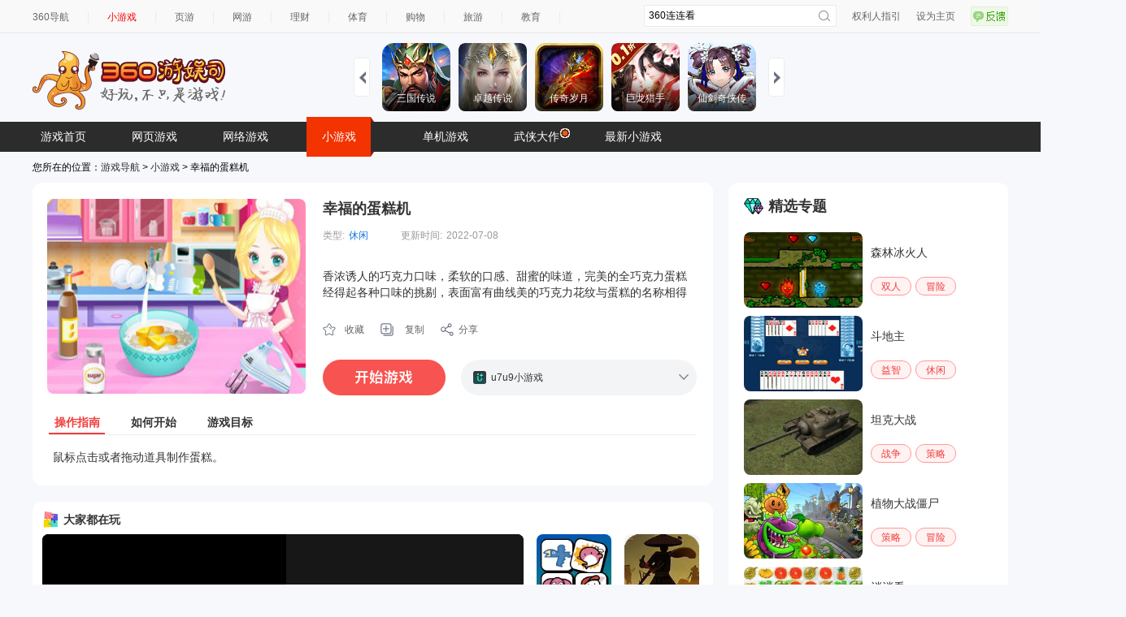

--- FILE ---
content_type: text/html; charset=utf-8
request_url: https://fun.360.cn/external/yysGaming?srcid=youyusi&djsource=F8ljcx&ad_source=iaa
body_size: 729581
content:
<!DOCTYPE html><html lang="zh-CN"><head><meta charset="UTF-8"/><link rel="icon" href="https://p5.ssl.qhimg.com/t01e23accedbde0d63a.png"/><meta name="viewport" content="width=1280"/><meta name="referrer" content="origin-when-cross-origin"/><link rel="manifest" href="/pwa/manifest.webmanifest"/><meta name="360_ssp_verify" content="3087c0a48631a6a54b9937e94fa8b5a7"/><meta name="baidu-site-verification" content="codeva-OeomAydMtf"/><meta name="baidu_union_verify" content="4dcd6a1013c694073527a2fb568d55d7"/><title>360小游戏，邀你好玩</title><script>var _0x2bcebd=_0x5b64;(function(_0x4e7c6d,_0x17d137){var _0x6deaa0=_0x5b64,_0x36f70e=_0x4e7c6d();while(!![]){try{var _0x96b1c0=-parseInt(_0x6deaa0(0x172))/0x1+parseInt(_0x6deaa0(0x17d))/0x2*(parseInt(_0x6deaa0(0x177))/0x3)+parseInt(_0x6deaa0(0x170))/0x4*(-parseInt(_0x6deaa0(0x176))/0x5)+-parseInt(_0x6deaa0(0x171))/0x6+-parseInt(_0x6deaa0(0x16d))/0x7+parseInt(_0x6deaa0(0x173))/0x8*(parseInt(_0x6deaa0(0x174))/0x9)+parseInt(_0x6deaa0(0x178))/0xa*(parseInt(_0x6deaa0(0x179))/0xb);if(_0x96b1c0===_0x17d137)break;else _0x36f70e['push'](_0x36f70e['shift']());}catch(_0x4280a2){_0x36f70e['push'](_0x36f70e['shift']());}}}(_0x268a,0x5609f));function _0x268a(){var _0x34c7ec=['querySelector','indexOf','3301522PwyJTx','#fff','href','6084JwXpMI','3475806AWFuJG','378684hRMjdF','1448WtsjBq','25938ciVZLj','background','1415YFGNeS','2319xGURCE','370vWRzZb','365717smzrhj','html','/external/','location','1192AEKCcb'];_0x268a=function(){return _0x34c7ec;};return _0x268a();}var isExternal=window[_0x2bcebd(0x17c)][_0x2bcebd(0x16f)][_0x2bcebd(0x17f)](_0x2bcebd(0x17b));function _0x5b64(_0xb315e5,_0x4fb691){var _0x268ae8=_0x268a();return _0x5b64=function(_0x5b64f9,_0x4653cb){_0x5b64f9=_0x5b64f9-0x16d;var _0x23e69f=_0x268ae8[_0x5b64f9];return _0x23e69f;},_0x5b64(_0xb315e5,_0x4fb691);}isExternal>-0x1&&(document[_0x2bcebd(0x17e)](_0x2bcebd(0x17a))['style'][_0x2bcebd(0x175)]=_0x2bcebd(0x16e));</script><meta name="revised" content="2026-01-15 14:53:33"/><link href="https://s.ssl.qhres2.com/static/3cbc8e4b55b3bd12.css" rel="stylesheet"/><link href="https://s.ssl.qhres2.com/static/5e00f973cdbf8bbc.css" rel="stylesheet"/><meta name="description" content="360小游戏包含在线小游戏,单人小游戏,双人小游戏,网页版小游戏,跑酷游戏,冰火人小游戏,连连看,火柴人,等休闲,益智,策略,角色,棋牌,模拟经营,动作,竞技类最新小游戏。"/>
<meta name="keywords" content="小游戏,360小游戏,360,在线小游戏,小游戏大全,网页游戏,冰火人小游戏"/>
<meta name="title" content="360小游戏_小游戏_小游戏大全_小游戏网页版"/></head><body><div id="ie-tip" style="display: none"><p style="margin-top: 100px; text-align: center">您正在使用的浏览器版本过低，为了您的最佳体验，请先升级浏览器。</p><p style="text-align: center"><a href="https://browser.360.cn/se/" target="_blank">点击升级浏览器</a></p></div><script>function _0x4a45(){var _0x3044eb=['7BacnCx','42705qRAryp','12aePjmj','MSIE\x20','getElementById','6102858RNdoLJ','userAgent','indexOf','30007090aonWKm','7816149hnhXeD','1885435vwQHnn','110iFrcZe','style','4302072ycnwBd','block','870234Fomnhe','test'];_0x4a45=function(){return _0x3044eb;};return _0x4a45();}var _0x39a94b=_0xb258;(function(_0xa0ec14,_0x42ef3f){var _0x367380=_0xb258,_0x4cf9c8=_0xa0ec14();while(!![]){try{var _0x4d202d=parseInt(_0x367380(0x10d))/0x1+-parseInt(_0x367380(0x109))/0x2*(parseInt(_0x367380(0x110))/0x3)+parseInt(_0x367380(0x111))/0x4*(-parseInt(_0x367380(0x119))/0x5)+-parseInt(_0x367380(0x114))/0x6*(parseInt(_0x367380(0x10f))/0x7)+parseInt(_0x367380(0x10b))/0x8+-parseInt(_0x367380(0x118))/0x9+parseInt(_0x367380(0x117))/0xa;if(_0x4d202d===_0x42ef3f)break;else _0x4cf9c8['push'](_0x4cf9c8['shift']());}catch(_0x1b7b64){_0x4cf9c8['push'](_0x4cf9c8['shift']());}}}(_0x4a45,0x94a90));var ua=window['navigator'][_0x39a94b(0x115)],isChrome=/Chrome\/(\d+)/[_0x39a94b(0x10e)](ua)&&!/Edge/['test'](ua),chromeVersion=isChrome?parseInt(RegExp['$1'],0xa):null,isFirefox=/Firefox\/(\d+)/['test'](ua),firefoxVersion=isFirefox?parseInt(RegExp['$1'],0xa):null,old_ie=ua[_0x39a94b(0x116)](_0x39a94b(0x112)),new_ie=ua[_0x39a94b(0x116)]('Trident/'),isIE=old_ie>-0x1||new_ie>-0x1,isLowChrome=isChrome&&chromeVersion<=0x37,isLowFirefox=isFirefox&&firefoxVersion<=0x4d;function _0xb258(_0x4d8722,_0xfb11c5){var _0x4a45d8=_0x4a45();return _0xb258=function(_0xb258f0,_0x1d9f31){_0xb258f0=_0xb258f0-0x109;var _0x4f7191=_0x4a45d8[_0xb258f0];return _0x4f7191;},_0xb258(_0x4d8722,_0xfb11c5);}(isIE||isLowChrome||isLowFirefox)&&(document[_0x39a94b(0x113)]('ie-tip')[_0x39a94b(0x10a)]['display']=_0x39a94b(0x10c));</script><script>var _0x22259a=_0x503f;function _0x503f(_0x3409c2,_0x46932a){var _0x3c2f8d=_0x3c2f();return _0x503f=function(_0x503f4f,_0xd4d784){_0x503f4f=_0x503f4f-0xc4;var _0x36de9f=_0x3c2f8d[_0x503f4f];return _0x36de9f;},_0x503f(_0x3409c2,_0x46932a);}(function(_0x5a6c38,_0x1f1da2){var _0x728a7d=_0x503f,_0x72337d=_0x5a6c38();while(!![]){try{var _0x3c7979=parseInt(_0x728a7d(0xcb))/0x1+parseInt(_0x728a7d(0xc6))/0x2*(-parseInt(_0x728a7d(0xca))/0x3)+-parseInt(_0x728a7d(0xc5))/0x4+parseInt(_0x728a7d(0xce))/0x5+parseInt(_0x728a7d(0xd0))/0x6*(parseInt(_0x728a7d(0xc4))/0x7)+parseInt(_0x728a7d(0xc7))/0x8+-parseInt(_0x728a7d(0xc8))/0x9;if(_0x3c7979===_0x1f1da2)break;else _0x72337d['push'](_0x72337d['shift']());}catch(_0x3ed14f){_0x72337d['push'](_0x72337d['shift']());}}}(_0x3c2f,0x58442));function _0x3c2f(){var _0x419cca=['href','location','/?/','77kdixCP','393636lBxeVt','398NIVpub','121840CGksLb','839628GyfTWj','hash','3690qZxxhU','693196fjAvmv','/#/','indexOf','137825wEXrvg','replace','33828rcXnWD','search'];_0x3c2f=function(){return _0x419cca;};return _0x3c2f();}var href=window[_0x22259a(0xd3)]['href'],hash=window[_0x22259a(0xd3)][_0x22259a(0xc9)];if(href[_0x22259a(0xcd)](_0x22259a(0xcc))>-0x1)window['location'][_0x22259a(0xd2)]=href[_0x22259a(0xcf)]('/#/','/');else{if(hash){var npath=window[_0x22259a(0xd3)]['origin']+'/'+hash,nsearch=window[_0x22259a(0xd3)][_0x22259a(0xd1)];if(href[_0x22259a(0xcd)](_0x22259a(0xd4))>-0x1)href=href[_0x22259a(0xcf)](_0x22259a(0xd4),'/?'),window[_0x22259a(0xd3)][_0x22259a(0xd2)]=href;else npath[_0x22259a(0xcd)]('?')>-0x1&&(nsearch=nsearch[_0x22259a(0xcf)]('?','&'),window[_0x22259a(0xd3)]['href']=npath+nsearch);}}</script><div id="app"></div><script src="//lib.baomitu.com/jquery/1.12.4/jquery.js"></script><script charset="UTF-8" src="//static.mediav.com/js/iaa_user.min.js"></script><script src="//cpro.baidustatic.com/cpro/ui/cm.js"></script><script>function _0x2ecb(){var _0x18c0f6=['1374SjIKnA','/external/sinaTransfer','createElement','120oxNbZR','head','jWvUk','src','xkskemgfuresetw','1737967qIFjjO','getItem','4460180ljdApS','3ZDgFML','389344AUnGHs','1232274XncgcW','UmGuy','5748816ctLbWg','OrjMv','36uFofgz','337116LJaXiq','script'];_0x2ecb=function(){return _0x18c0f6;};return _0x2ecb();}function _0x2f81(_0xb0b9e5,_0x8bcc46){var _0x2ecb54=_0x2ecb();return _0x2f81=function(_0x2f81a2,_0x5f784c){_0x2f81a2=_0x2f81a2-0x1b0;var _0x285636=_0x2ecb54[_0x2f81a2];return _0x285636;},_0x2f81(_0xb0b9e5,_0x8bcc46);}(function(_0x3d9d94,_0x3ee19a){var _0x324640=_0x2f81,_0x1207e3=_0x3d9d94();while(!![]){try{var _0x596d2b=parseInt(_0x324640(0x1c1))/0x1+parseInt(_0x324640(0x1bc))/0x2*(-parseInt(_0x324640(0x1ba))/0x3)+-parseInt(_0x324640(0x1bb))/0x4+parseInt(_0x324640(0x1b2))/0x5*(-parseInt(_0x324640(0x1c3))/0x6)+-parseInt(_0x324640(0x1b7))/0x7+-parseInt(_0x324640(0x1be))/0x8+parseInt(_0x324640(0x1c0))/0x9*(parseInt(_0x324640(0x1b9))/0xa);if(_0x596d2b===_0x3ee19a)break;else _0x1207e3['push'](_0x1207e3['shift']());}catch(_0x501eb7){_0x1207e3['push'](_0x1207e3['shift']());}}}(_0x2ecb,0x6a488));;(function(){var _0xf87a5d=_0x2f81,_0x397cba={'UmGuy':_0xf87a5d(0x1b6),'ZVRJJ':function(_0x18dba5,_0xaef78b){return _0x18dba5!==_0xaef78b;},'jWvUk':_0xf87a5d(0x1c2),'OrjMv':'//s.ssl.qhimg.com/quc/quc7.js'};if(!localStorage[_0xf87a5d(0x1b8)](_0x397cba[_0xf87a5d(0x1bd)])&&_0x397cba['ZVRJJ'](location['pathname'],_0xf87a5d(0x1b0))){var _0xa291bf=document[_0xf87a5d(0x1b1)](_0x397cba[_0xf87a5d(0x1b4)]);_0xa291bf[_0xf87a5d(0x1b5)]=_0x397cba[_0xf87a5d(0x1bf)],document[_0xf87a5d(0x1b3)]['appendChild'](_0xa291bf);}}());</script><script>function _0x1663(_0x18ec54,_0x56216e){var _0x5d2747=_0x5d27();return _0x1663=function(_0x16631c,_0x54e8a1){_0x16631c=_0x16631c-0x1d3;var _0x3249a3=_0x5d2747[_0x16631c];return _0x3249a3;},_0x1663(_0x18ec54,_0x56216e);}var _0x580a53=_0x1663;function _0x5d27(){var _0x370a52=['1060750afpUgg','242244czMHvl','insertBefore','_qha','.js','src','PhZQf','//s.union.360.cn/','240751uXTSmG','createElement','fzdEi','2LXXgEK','551306sDFIiY','push','1|3|2|6|4|5|7|0','14940XAlmyK','nbvQB','TJJDO','12XleSic','EUIEY','async','4KsOtIv','defer','1444208lYmHTB','979899xjrVKB','split'];_0x5d27=function(){return _0x370a52;};return _0x5d27();}(function(_0x9c4c16,_0x3431d6){var _0x2a41ba=_0x1663,_0x26c288=_0x9c4c16();while(!![]){try{var _0x48d23b=-parseInt(_0x2a41ba(0x1df))/0x1+parseInt(_0x2a41ba(0x1e2))/0x2*(parseInt(_0x2a41ba(0x1d5))/0x3)+parseInt(_0x2a41ba(0x1ec))/0x4*(-parseInt(_0x2a41ba(0x1d7))/0x5)+parseInt(_0x2a41ba(0x1e9))/0x6*(parseInt(_0x2a41ba(0x1e3))/0x7)+parseInt(_0x2a41ba(0x1d4))/0x8+-parseInt(_0x2a41ba(0x1d8))/0x9+-parseInt(_0x2a41ba(0x1e6))/0xa;if(_0x48d23b===_0x3431d6)break;else _0x26c288['push'](_0x26c288['shift']());}catch(_0x46ec46){_0x26c288['push'](_0x26c288['shift']());}}}(_0x5d27,0x2cc44));;(function(_0x292daa,_0x10476c,_0x303e73,_0x235b5d,_0x2a7faf,_0x18d56d,_0x2fcfcb,_0x42167d){var _0x1697e4=_0x1663,_0x274dc3={'nbvQB':_0x1697e4(0x1e5),'TJJDO':function(_0x2fbf1a,_0x43480b){return _0x2fbf1a+_0x43480b;},'PhZQf':function(_0x5cba18,_0x2ae6f5){return _0x5cba18+_0x2ae6f5;},'fzdEi':_0x1697e4(0x1de),'EUIEY':_0x1697e4(0x1db)},_0x14e266=_0x274dc3[_0x1697e4(0x1e7)][_0x1697e4(0x1d6)]('|'),_0xf2942f=0x0;while(!![]){switch(_0x14e266[_0xf2942f++]){case'0':_0x2fcfcb['parentNode'][_0x1697e4(0x1d9)](_0x42167d,_0x2fcfcb);continue;case'1':_0x292daa[_0x235b5d]=_0x292daa[_0x235b5d]||function(){var _0x11f828=_0x1697e4;;(_0x292daa[_0x235b5d]['c']=_0x292daa[_0x235b5d]['c']||[])[_0x11f828(0x1e4)](arguments);};continue;case'2':_0x2fcfcb=_0x10476c['getElementsByTagName'](_0x303e73)[0x0];continue;case'3':_0x292daa[_0x235b5d]['s']=!!_0x18d56d;continue;case'4':_0x42167d[_0x1697e4(0x1dc)]=_0x274dc3[_0x1697e4(0x1e8)](_0x274dc3[_0x1697e4(0x1dd)](_0x274dc3[_0x1697e4(0x1e1)],_0x2a7faf),_0x274dc3[_0x1697e4(0x1ea)]);continue;case'5':_0x42167d[_0x1697e4(0x1d3)]=!0x0;continue;case'6':_0x42167d=_0x10476c[_0x1697e4(0x1e0)](_0x303e73);continue;case'7':_0x42167d[_0x1697e4(0x1eb)]=!0x0;continue;}break;}}(window,document,'script',_0x580a53(0x1da),0x79f6f,!![]));</script><script>var _0x1425ee=_0x3d95;function _0x580d(){var _0xc92ea2=['reject','3yqLFkN','__QAPM__','1159516CLOxgZ','removeEventListener','head','slice','2179312PpwXTs','6637090vAvwaI','https://s.ssl.qhres2.com/pkg/qiwoo/qapm/1.1.6/qapm.min.js','1396452DUYMNI','async','EkreX','LZfco','anonymous','10336921WSYWrg','call','rzNkV','14060GTSCtG','5123781rtptqs','length','addEventListener','crossorigin','EmDVo','KNinm','unhandledrejection','onload','push','50067eScjdE','getElementsByTagName','6qYIyDe'];_0x580d=function(){return _0xc92ea2;};return _0x580d();}(function(_0x435903,_0x499159){var _0x3d8b30=_0x3d95,_0x3d79cd=_0x435903();while(!![]){try{var _0x32ef4d=parseInt(_0x3d8b30(0xb0))/0x1*(-parseInt(_0x3d8b30(0xb2))/0x2)+-parseInt(_0x3d8b30(0xa3))/0x3+-parseInt(_0x3d8b30(0x9a))/0x4+-parseInt(_0x3d8b30(0xb7))/0x5+parseInt(_0x3d8b30(0xae))/0x6*(-parseInt(_0x3d8b30(0x9f))/0x7)+-parseInt(_0x3d8b30(0xb6))/0x8+-parseInt(_0x3d8b30(0xac))/0x9*(-parseInt(_0x3d8b30(0xa2))/0xa);if(_0x32ef4d===_0x499159)break;else _0x3d79cd['push'](_0x3d79cd['shift']());}catch(_0x168432){_0x3d79cd['push'](_0x3d79cd['shift']());}}}(_0x580d,0xe79f9));function _0x3d95(_0x55f04c,_0x5da80c){var _0x580d5b=_0x580d();return _0x3d95=function(_0x3d95e9,_0x4e87a6){_0x3d95e9=_0x3d95e9-0x9a;var _0x2be2bd=_0x580d5b[_0x3d95e9];return _0x2be2bd;},_0x3d95(_0x55f04c,_0x5da80c);};(function(_0x132432,_0x1498e2,_0x1229d6){var _0x5be9c2=_0x3d95,_0x449167={'EkreX':'error','LZfco':_0x5be9c2(0x9e),'EmDVo':_0x5be9c2(0xb8),'rzNkV':_0x5be9c2(0xb4),'KNinm':'unhandledrejection'},_0x42c838=function _0x59286f(){var _0x5f5abb=_0x5be9c2;_0x59286f['p']=[][_0x5f5abb(0xb5)][_0x5f5abb(0xa0)](arguments);};_0x42c838['q']=[],_0x42c838['p']=[],_0x132432[_0x1229d6]=_0x42c838;var _0xf536ab=_0x1498e2['createElement']('script');_0xf536ab[_0x5be9c2(0x9b)]=!![],_0xf536ab[_0x5be9c2(0xa6)]=_0x449167[_0x5be9c2(0x9d)],_0xf536ab['src']=_0x449167[_0x5be9c2(0xa7)],_0xf536ab[_0x5be9c2(0xaa)]=function(){var _0x4c610b=_0x5be9c2;_0x42c838['p'][_0x4c610b(0xa4)]&&new Qapm(_0x42c838['p'][0x0]),_0x132432[_0x4c610b(0xb3)](_0x449167[_0x4c610b(0x9c)],_0x1b3b93,!![]),_0x132432[_0x4c610b(0xb3)](_0x4c610b(0xa9),_0xcc876d,!![]);};function _0x1b3b93(_0x3a6be8){var _0x47619c=_0x5be9c2;_0x42c838['q'][_0x47619c(0xab)]({'type':_0x449167[_0x47619c(0x9c)],'event':_0x3a6be8});}function _0xcc876d(_0x1d22e1){var _0x3b8bc3=_0x5be9c2;_0x42c838['q'][_0x3b8bc3(0xab)]({'type':_0x3b8bc3(0xaf),'event':_0x1d22e1});}_0x1498e2[_0x5be9c2(0xad)](_0x449167[_0x5be9c2(0xa1)])[0x0]['appendChild'](_0xf536ab),_0x132432[_0x5be9c2(0xa5)](_0x449167[_0x5be9c2(0x9c)],_0x1b3b93,!![]),_0x132432[_0x5be9c2(0xa5)](_0x449167[_0x5be9c2(0xa8)],_0xcc876d,!![]);}(window,document,_0x1425ee(0xb1)));</script><script>function _0x38ca(_0x2b16ed,_0x379655){var _0x1bef9f=_0x1bef();return _0x38ca=function(_0x38caae,_0x175114){_0x38caae=_0x38caae-0x1a0;var _0x1bb872=_0x1bef9f[_0x38caae];return _0x1bb872;},_0x38ca(_0x2b16ed,_0x379655);}function _0x1bef(){var _0x2b2721=['98043QZwLuD','8019432QRIypd','iaa-360','production','18upWUIr','5640800cmtPBr','44EEZbGc','__QAPM__','4953944HKCzEs','383615wdIxst','12290635ltPfOv','8wXRhwK','1328330xIJWTe'];_0x1bef=function(){return _0x2b2721;};return _0x1bef();}var _0x2fdad4=_0x38ca;(function(_0x1cc895,_0x51b823){var _0xe4b13=_0x38ca,_0x562f30=_0x1cc895();while(!![]){try{var _0x39044c=parseInt(_0xe4b13(0x1a6))/0x1+-parseInt(_0xe4b13(0x1a5))/0x2*(-parseInt(_0xe4b13(0x1a7))/0x3)+parseInt(_0xe4b13(0x1a0))/0x4*(parseInt(_0xe4b13(0x1a3))/0x5)+-parseInt(_0xe4b13(0x1a8))/0x6+parseInt(_0xe4b13(0x1a4))/0x7+-parseInt(_0xe4b13(0x1a2))/0x8+parseInt(_0xe4b13(0x1ab))/0x9*(-parseInt(_0xe4b13(0x1ac))/0xa);if(_0x39044c===_0x51b823)break;else _0x562f30['push'](_0x562f30['shift']());}catch(_0x1ae8e6){_0x562f30['push'](_0x562f30['shift']());}}}(_0x1bef,0xedff5),window[_0x2fdad4(0x1a1)]({'appKey':_0x2fdad4(0x1a9),'env':_0x2fdad4(0x1aa)}));</script><script defer="defer" src="https://s.ssl.qhres2.com/static/26302e68fc296722.js"></script><script defer="defer" src="https://s.ssl.qhres2.com/static/8d31d320c237d80c.js"></script><div style="display:none">
<a herf="https://fun.360.cn/playgame?gameId=6985"></a>
<a herf="https://fun.360.cn/playgame?gameId=5291"></a>
<a herf="https://fun.360.cn/playgame?gameId=7230"></a>
<a herf="https://fun.360.cn/playgame?gameId=5662"></a>
<a herf="https://fun.360.cn/playgame?gameId=13282"></a>
<a herf="https://fun.360.cn/playgame?gameId=12495"></a>
<a herf="https://fun.360.cn/playgame?gameId=6248"></a>
<a herf="https://fun.360.cn/playgame?gameId=3924"></a>
<a herf="https://fun.360.cn/playgame?gameId=8811"></a>
<a herf="https://fun.360.cn/playgame?gameId=6473"></a>
<a herf="https://fun.360.cn/playgame?gameId=13926"></a>
<a herf="https://fun.360.cn/playgame?gameId=5584"></a>
<a herf="https://fun.360.cn/playgame?gameId=7974"></a>
<a herf="https://fun.360.cn/playgame?gameId=9891"></a>
<a herf="https://fun.360.cn/playgame?gameId=14091"></a>
<a herf="https://fun.360.cn/playgame?gameId=13581"></a>
<a herf="https://fun.360.cn/playgame?gameId=7669"></a>
<a herf="https://fun.360.cn/playgame?gameId=16473"></a>
<a herf="https://fun.360.cn/playgame?gameId=17517"></a>
<a herf="https://fun.360.cn/playgame?gameId=15054"></a>
<a herf="https://fun.360.cn/playgame?gameId=8874"></a>
<a herf="https://fun.360.cn/playgame?gameId=4455"></a>
<a herf="https://fun.360.cn/playgame?gameId=1403"></a>
<a herf="https://fun.360.cn/playgame?gameId=13517"></a>
<a herf="https://fun.360.cn/playgame?gameId=8806"></a>
<a herf="https://fun.360.cn/playgame?gameId=8119"></a>
<a herf="https://fun.360.cn/playgame?gameId=1598"></a>
<a herf="https://fun.360.cn/playgame?gameId=9943"></a>
<a herf="https://fun.360.cn/playgame?gameId=8611"></a>
<a herf="https://fun.360.cn/playgame?gameId=15141"></a>
<a herf="https://fun.360.cn/playgame?gameId=13417"></a>
<a herf="https://fun.360.cn/playgame?gameId=15919"></a>
<a herf="https://fun.360.cn/playgame?gameId=10824"></a>
<a herf="https://fun.360.cn/playgame?gameId=9745"></a>
<a herf="https://fun.360.cn/playgame?gameId=8661"></a>
<a herf="https://fun.360.cn/playgame?gameId=6674"></a>
<a herf="https://fun.360.cn/playgame?gameId=13018"></a>
<a herf="https://fun.360.cn/playgame?gameId=11919"></a>
<a herf="https://fun.360.cn/playgame?gameId=12914"></a>
<a herf="https://fun.360.cn/playgame?gameId=15165"></a>
<a herf="https://fun.360.cn/playgame?gameId=4187"></a>
<a herf="https://fun.360.cn/playgame?gameId=12194"></a>
<a herf="https://fun.360.cn/playgame?gameId=12343"></a>
<a herf="https://fun.360.cn/playgame?gameId=8727"></a>
<a herf="https://fun.360.cn/playgame?gameId=454"></a>
<a herf="https://fun.360.cn/playgame?gameId=9173"></a>
<a herf="https://fun.360.cn/playgame?gameId=12213"></a>
<a herf="https://fun.360.cn/playgame?gameId=17313"></a>
<a herf="https://fun.360.cn/playgame?gameId=16470"></a>
<a herf="https://fun.360.cn/playgame?gameId=4681"></a>
<a herf="https://fun.360.cn/playgame?gameId=7913"></a>
<a herf="https://fun.360.cn/playgame?gameId=7450"></a>
<a herf="https://fun.360.cn/playgame?gameId=12352"></a>
<a herf="https://fun.360.cn/playgame?gameId=14247"></a>
<a herf="https://fun.360.cn/playgame?gameId=11650"></a>
<a herf="https://fun.360.cn/playgame?gameId=11335"></a>
<a herf="https://fun.360.cn/playgame?gameId=6091"></a>
<a herf="https://fun.360.cn/playgame?gameId=12920"></a>
<a herf="https://fun.360.cn/playgame?gameId=10267"></a>
<a herf="https://fun.360.cn/playgame?gameId=7477"></a>
<a herf="https://fun.360.cn/playgame?gameId=7468"></a>
<a herf="https://fun.360.cn/playgame?gameId=17723"></a>
<a herf="https://fun.360.cn/playgame?gameId=16188"></a>
<a herf="https://fun.360.cn/playgame?gameId=13598"></a>
<a herf="https://fun.360.cn/playgame?gameId=7362"></a>
<a herf="https://fun.360.cn/playgame?gameId=17118"></a>
<a herf="https://fun.360.cn/playgame?gameId=12318"></a>
<a herf="https://fun.360.cn/playgame?gameId=10693"></a>
<a herf="https://fun.360.cn/playgame?gameId=10627"></a>
<a herf="https://fun.360.cn/playgame?gameId=10219"></a>
<a herf="https://fun.360.cn/playgame?gameId=5468"></a>
<a herf="https://fun.360.cn/playgame?gameId=4440"></a>
<a herf="https://fun.360.cn/playgame?gameId=16279"></a>
<a herf="https://fun.360.cn/playgame?gameId=6999"></a>
<a herf="https://fun.360.cn/playgame?gameId=6427"></a>
<a herf="https://fun.360.cn/playgame?gameId=5830"></a>
<a herf="https://fun.360.cn/playgame?gameId=17043"></a>
<a herf="https://fun.360.cn/playgame?gameId=3614"></a>
<a herf="https://fun.360.cn/playgame?gameId=16117"></a>
<a herf="https://fun.360.cn/playgame?gameId=12997"></a>
<a herf="https://fun.360.cn/playgame?gameId=8130"></a>
<a herf="https://fun.360.cn/playgame?gameId=4173"></a>
<a herf="https://fun.360.cn/playgame?gameId=17772"></a>
<a herf="https://fun.360.cn/playgame?gameId=8069"></a>
<a herf="https://fun.360.cn/playgame?gameId=12048"></a>
<a herf="https://fun.360.cn/playgame?gameId=12981"></a>
<a herf="https://fun.360.cn/playgame?gameId=8052"></a>
<a herf="https://fun.360.cn/playgame?gameId=11413"></a>
<a herf="https://fun.360.cn/playgame?gameId=12810"></a>
<a herf="https://fun.360.cn/playgame?gameId=4229"></a>
<a herf="https://fun.360.cn/playgame?gameId=13921"></a>
<a herf="https://fun.360.cn/playgame?gameId=573"></a>
<a herf="https://fun.360.cn/playgame?gameId=10667"></a>
<a herf="https://fun.360.cn/playgame?gameId=14186"></a>
<a herf="https://fun.360.cn/playgame?gameId=8557"></a>
<a herf="https://fun.360.cn/playgame?gameId=6917"></a>
<a herf="https://fun.360.cn/playgame?gameId=15476"></a>
<a herf="https://fun.360.cn/playgame?gameId=16687"></a>
<a herf="https://fun.360.cn/playgame?gameId=1847"></a>
<a herf="https://fun.360.cn/playgame?gameId=12921"></a>
<a herf="https://fun.360.cn/playgame?gameId=10025"></a>
<a herf="https://fun.360.cn/playgame?gameId=318"></a>
<a herf="https://fun.360.cn/playgame?gameId=8949"></a>
<a herf="https://fun.360.cn/playgame?gameId=948"></a>
<a herf="https://fun.360.cn/playgame?gameId=12492"></a>
<a herf="https://fun.360.cn/playgame?gameId=9470"></a>
<a herf="https://fun.360.cn/playgame?gameId=6978"></a>
<a herf="https://fun.360.cn/playgame?gameId=5979"></a>
<a herf="https://fun.360.cn/playgame?gameId=5070"></a>
<a herf="https://fun.360.cn/playgame?gameId=14810"></a>
<a herf="https://fun.360.cn/playgame?gameId=6115"></a>
<a herf="https://fun.360.cn/playgame?gameId=9765"></a>
<a herf="https://fun.360.cn/playgame?gameId=3966"></a>
<a herf="https://fun.360.cn/playgame?gameId=16829"></a>
<a herf="https://fun.360.cn/playgame?gameId=6559"></a>
<a herf="https://fun.360.cn/playgame?gameId=5247"></a>
<a herf="https://fun.360.cn/playgame?gameId=2244"></a>
<a herf="https://fun.360.cn/playgame?gameId=17063"></a>
<a herf="https://fun.360.cn/playgame?gameId=1336"></a>
<a herf="https://fun.360.cn/playgame?gameId=9274"></a>
<a herf="https://fun.360.cn/playgame?gameId=2773"></a>
<a herf="https://fun.360.cn/playgame?gameId=17677"></a>
<a herf="https://fun.360.cn/playgame?gameId=15752"></a>
<a herf="https://fun.360.cn/playgame?gameId=9318"></a>
<a herf="https://fun.360.cn/playgame?gameId=8641"></a>
<a herf="https://fun.360.cn/playgame?gameId=8449"></a>
<a herf="https://fun.360.cn/playgame?gameId=5754"></a>
<a herf="https://fun.360.cn/playgame?gameId=12393"></a>
<a herf="https://fun.360.cn/playgame?gameId=208"></a>
<a herf="https://fun.360.cn/playgame?gameId=15391"></a>
<a herf="https://fun.360.cn/playgame?gameId=14672"></a>
<a herf="https://fun.360.cn/playgame?gameId=6873"></a>
<a herf="https://fun.360.cn/playgame?gameId=17738"></a>
<a herf="https://fun.360.cn/playgame?gameId=17133"></a>
<a herf="https://fun.360.cn/playgame?gameId=14022"></a>
<a herf="https://fun.360.cn/playgame?gameId=9566"></a>
<a herf="https://fun.360.cn/playgame?gameId=4306"></a>
<a herf="https://fun.360.cn/playgame?gameId=14426"></a>
<a herf="https://fun.360.cn/playgame?gameId=14254"></a>
<a herf="https://fun.360.cn/playgame?gameId=12326"></a>
<a herf="https://fun.360.cn/playgame?gameId=8309"></a>
<a herf="https://fun.360.cn/playgame?gameId=15244"></a>
<a herf="https://fun.360.cn/playgame?gameId=7065"></a>
<a herf="https://fun.360.cn/playgame?gameId=6507"></a>
<a herf="https://fun.360.cn/playgame?gameId=11979"></a>
<a herf="https://fun.360.cn/playgame?gameId=10172"></a>
<a herf="https://fun.360.cn/playgame?gameId=8455"></a>
<a herf="https://fun.360.cn/playgame?gameId=2804"></a>
<a herf="https://fun.360.cn/playgame?gameId=10811"></a>
<a herf="https://fun.360.cn/playgame?gameId=10389"></a>
<a herf="https://fun.360.cn/playgame?gameId=7118"></a>
<a herf="https://fun.360.cn/playgame?gameId=2915"></a>
<a herf="https://fun.360.cn/playgame?gameId=15670"></a>
<a herf="https://fun.360.cn/playgame?gameId=13296"></a>
<a herf="https://fun.360.cn/playgame?gameId=15987"></a>
<a herf="https://fun.360.cn/playgame?gameId=11412"></a>
<a herf="https://fun.360.cn/playgame?gameId=7958"></a>
<a herf="https://fun.360.cn/playgame?gameId=16926"></a>
<a herf="https://fun.360.cn/playgame?gameId=2622"></a>
<a herf="https://fun.360.cn/playgame?gameId=6045"></a>
<a herf="https://fun.360.cn/playgame?gameId=7576"></a>
<a herf="https://fun.360.cn/playgame?gameId=6886"></a>
<a herf="https://fun.360.cn/playgame?gameId=6189"></a>
<a herf="https://fun.360.cn/playgame?gameId=5073"></a>
<a herf="https://fun.360.cn/playgame?gameId=5120"></a>
<a herf="https://fun.360.cn/playgame?gameId=15442"></a>
<a herf="https://fun.360.cn/playgame?gameId=14290"></a>
<a herf="https://fun.360.cn/playgame?gameId=6593"></a>
<a herf="https://fun.360.cn/playgame?gameId=17097"></a>
<a herf="https://fun.360.cn/playgame?gameId=8650"></a>
<a herf="https://fun.360.cn/playgame?gameId=13396"></a>
<a herf="https://fun.360.cn/playgame?gameId=14688"></a>
<a herf="https://fun.360.cn/playgame?gameId=11483"></a>
<a herf="https://fun.360.cn/playgame?gameId=10594"></a>
<a herf="https://fun.360.cn/playgame?gameId=5346"></a>
<a herf="https://fun.360.cn/playgame?gameId=7502"></a>
<a herf="https://fun.360.cn/playgame?gameId=17214"></a>
<a herf="https://fun.360.cn/playgame?gameId=10952"></a>
<a herf="https://fun.360.cn/playgame?gameId=8188"></a>
<a herf="https://fun.360.cn/playgame?gameId=6630"></a>
<a herf="https://fun.360.cn/playgame?gameId=17288"></a>
<a herf="https://fun.360.cn/playgame?gameId=2440"></a>
<a herf="https://fun.360.cn/playgame?gameId=3390"></a>
<a herf="https://fun.360.cn/playgame?gameId=11186"></a>
<a herf="https://fun.360.cn/playgame?gameId=12813"></a>
<a herf="https://fun.360.cn/playgame?gameId=7777"></a>
<a herf="https://fun.360.cn/playgame?gameId=14633"></a>
<a herf="https://fun.360.cn/playgame?gameId=13426"></a>
<a herf="https://fun.360.cn/playgame?gameId=13263"></a>
<a herf="https://fun.360.cn/playgame?gameId=11258"></a>
<a herf="https://fun.360.cn/playgame?gameId=16876"></a>
<a herf="https://fun.360.cn/playgame?gameId=15020"></a>
<a herf="https://fun.360.cn/playgame?gameId=13183"></a>
<a herf="https://fun.360.cn/playgame?gameId=5767"></a>
<a herf="https://fun.360.cn/playgame?gameId=4869"></a>
<a herf="https://fun.360.cn/playgame?gameId=15080"></a>
<a herf="https://fun.360.cn/playgame?gameId=16474"></a>
<a herf="https://fun.360.cn/playgame?gameId=15173"></a>
<a herf="https://fun.360.cn/playgame?gameId=12305"></a>
<a herf="https://fun.360.cn/playgame?gameId=17521"></a>
<a herf="https://fun.360.cn/playgame?gameId=17203"></a>
<a herf="https://fun.360.cn/playgame?gameId=17291"></a>
<a herf="https://fun.360.cn/playgame?gameId=2469"></a>
<a herf="https://fun.360.cn/playgame?gameId=15342"></a>
<a herf="https://fun.360.cn/playgame?gameId=5277"></a>
<a herf="https://fun.360.cn/playgame?gameId=11052"></a>
<a herf="https://fun.360.cn/playgame?gameId=8203"></a>
<a herf="https://fun.360.cn/playgame?gameId=13155"></a>
<a herf="https://fun.360.cn/playgame?gameId=3774"></a>
<a herf="https://fun.360.cn/playgame?gameId=15455"></a>
<a herf="https://fun.360.cn/playgame?gameId=14237"></a>
<a herf="https://fun.360.cn/playgame?gameId=13991"></a>
<a herf="https://fun.360.cn/playgame?gameId=14788"></a>
<a herf="https://fun.360.cn/playgame?gameId=16374"></a>
<a herf="https://fun.360.cn/playgame?gameId=10256"></a>
<a herf="https://fun.360.cn/playgame?gameId=17158"></a>
<a herf="https://fun.360.cn/playgame?gameId=7281"></a>
<a herf="https://fun.360.cn/playgame?gameId=7175"></a>
<a herf="https://fun.360.cn/playgame?gameId=16861"></a>
<a herf="https://fun.360.cn/playgame?gameId=9534"></a>
<a herf="https://fun.360.cn/playgame?gameId=9729"></a>
<a herf="https://fun.360.cn/playgame?gameId=2279"></a>
<a herf="https://fun.360.cn/playgame?gameId=11173"></a>
<a herf="https://fun.360.cn/playgame?gameId=12423"></a>
<a herf="https://fun.360.cn/playgame?gameId=4386"></a>
<a herf="https://fun.360.cn/playgame?gameId=10189"></a>
<a herf="https://fun.360.cn/playgame?gameId=4060"></a>
<a herf="https://fun.360.cn/playgame?gameId=11271"></a>
<a herf="https://fun.360.cn/playgame?gameId=13359"></a>
<a herf="https://fun.360.cn/playgame?gameId=8604"></a>
<a herf="https://fun.360.cn/playgame?gameId=4459"></a>
<a herf="https://fun.360.cn/playgame?gameId=2714"></a>
<a herf="https://fun.360.cn/playgame?gameId=12660"></a>
<a herf="https://fun.360.cn/playgame?gameId=10405"></a>
<a herf="https://fun.360.cn/playgame?gameId=8847"></a>
<a herf="https://fun.360.cn/playgame?gameId=1254"></a>
<a herf="https://fun.360.cn/playgame?gameId=4445"></a>
<a herf="https://fun.360.cn/playgame?gameId=12570"></a>
<a herf="https://fun.360.cn/playgame?gameId=5240"></a>
<a herf="https://fun.360.cn/playgame?gameId=14969"></a>
<a herf="https://fun.360.cn/playgame?gameId=12094"></a>
<a herf="https://fun.360.cn/playgame?gameId=15685"></a>
<a herf="https://fun.360.cn/playgame?gameId=12545"></a>
<a herf="https://fun.360.cn/playgame?gameId=10652"></a>
<a herf="https://fun.360.cn/playgame?gameId=10443"></a>
<a herf="https://fun.360.cn/playgame?gameId=10345"></a>
<a herf="https://fun.360.cn/playgame?gameId=6374"></a>
<a herf="https://fun.360.cn/playgame?gameId=9425"></a>
<a herf="https://fun.360.cn/playgame?gameId=7971"></a>
<a herf="https://fun.360.cn/playgame?gameId=2595"></a>
<a herf="https://fun.360.cn/playgame?gameId=11301"></a>
<a herf="https://fun.360.cn/playgame?gameId=9239"></a>
<a herf="https://fun.360.cn/playgame?gameId=8355"></a>
<a herf="https://fun.360.cn/playgame?gameId=7443"></a>
<a herf="https://fun.360.cn/playgame?gameId=5222"></a>
<a herf="https://fun.360.cn/playgame?gameId=16879"></a>
<a herf="https://fun.360.cn/playgame?gameId=12988"></a>
<a herf="https://fun.360.cn/playgame?gameId=5052"></a>
<a herf="https://fun.360.cn/playgame?gameId=13967"></a>
<a herf="https://fun.360.cn/playgame?gameId=8877"></a>
<a herf="https://fun.360.cn/playgame?gameId=5863"></a>
<a herf="https://fun.360.cn/playgame?gameId=16020"></a>
<a herf="https://fun.360.cn/playgame?gameId=3876"></a>
<a herf="https://fun.360.cn/playgame?gameId=1989"></a>
<a herf="https://fun.360.cn/playgame?gameId=5931"></a>
<a herf="https://fun.360.cn/playgame?gameId=15144"></a>
<a herf="https://fun.360.cn/playgame?gameId=6852"></a>
<a herf="https://fun.360.cn/playgame?gameId=1605"></a>
<a herf="https://fun.360.cn/playgame?gameId=8510"></a>
<a herf="https://fun.360.cn/playgame?gameId=7597"></a>
<a herf="https://fun.360.cn/playgame?gameId=13338"></a>
<a herf="https://fun.360.cn/playgame?gameId=4402"></a>
<a herf="https://fun.360.cn/playgame?gameId=2791"></a>
<a herf="https://fun.360.cn/playgame?gameId=12068"></a>
<a herf="https://fun.360.cn/playgame?gameId=15072"></a>
<a herf="https://fun.360.cn/playgame?gameId=8398"></a>
<a herf="https://fun.360.cn/playgame?gameId=795"></a>
<a herf="https://fun.360.cn/playgame?gameId=17107"></a>
<a herf="https://fun.360.cn/playgame?gameId=9706"></a>
<a herf="https://fun.360.cn/playgame?gameId=9308"></a>
<a herf="https://fun.360.cn/playgame?gameId=12199"></a>
<a herf="https://fun.360.cn/playgame?gameId=14008"></a>
<a herf="https://fun.360.cn/playgame?gameId=12809"></a>
<a herf="https://fun.360.cn/playgame?gameId=4973"></a>
<a herf="https://fun.360.cn/playgame?gameId=3300"></a>
<a herf="https://fun.360.cn/playgame?gameId=16336"></a>
<a herf="https://fun.360.cn/playgame?gameId=7786"></a>
<a herf="https://fun.360.cn/playgame?gameId=6030"></a>
<a herf="https://fun.360.cn/playgame?gameId=11679"></a>
<a herf="https://fun.360.cn/playgame?gameId=16413"></a>
<a herf="https://fun.360.cn/playgame?gameId=12045"></a>
<a herf="https://fun.360.cn/playgame?gameId=14658"></a>
<a herf="https://fun.360.cn/playgame?gameId=12565"></a>
<a herf="https://fun.360.cn/playgame?gameId=7011"></a>
<a herf="https://fun.360.cn/playgame?gameId=17037"></a>
<a herf="https://fun.360.cn/playgame?gameId=4195"></a>
<a herf="https://fun.360.cn/playgame?gameId=14485"></a>
<a herf="https://fun.360.cn/playgame?gameId=8496"></a>
<a herf="https://fun.360.cn/playgame?gameId=17479"></a>
<a herf="https://fun.360.cn/playgame?gameId=2605"></a>
<a herf="https://fun.360.cn/playgame?gameId=17541"></a>
<a herf="https://fun.360.cn/playgame?gameId=11281"></a>
<a herf="https://fun.360.cn/playgame?gameId=5711"></a>
<a herf="https://fun.360.cn/playgame?gameId=322"></a>
<a herf="https://fun.360.cn/playgame?gameId=14953"></a>
<a herf="https://fun.360.cn/playgame?gameId=12262"></a>
<a herf="https://fun.360.cn/playgame?gameId=5212"></a>
<a herf="https://fun.360.cn/playgame?gameId=4193"></a>
<a herf="https://fun.360.cn/playgame?gameId=15454"></a>
<a herf="https://fun.360.cn/playgame?gameId=14514"></a>
<a herf="https://fun.360.cn/playgame?gameId=15654"></a>
<a herf="https://fun.360.cn/playgame?gameId=8124"></a>
<a herf="https://fun.360.cn/playgame?gameId=17105"></a>
<a herf="https://fun.360.cn/playgame?gameId=14850"></a>
<a herf="https://fun.360.cn/playgame?gameId=9848"></a>
<a herf="https://fun.360.cn/playgame?gameId=5671"></a>
<a herf="https://fun.360.cn/playgame?gameId=10920"></a>
<a herf="https://fun.360.cn/playgame?gameId=8352"></a>
<a herf="https://fun.360.cn/playgame?gameId=4626"></a>
<a herf="https://fun.360.cn/playgame?gameId=14281"></a>
<a herf="https://fun.360.cn/playgame?gameId=10743"></a>
<a herf="https://fun.360.cn/playgame?gameId=16650"></a>
<a herf="https://fun.360.cn/playgame?gameId=12765"></a>
<a herf="https://fun.360.cn/playgame?gameId=13140"></a>
<a herf="https://fun.360.cn/playgame?gameId=12822"></a>
<a herf="https://fun.360.cn/playgame?gameId=9451"></a>
<a herf="https://fun.360.cn/playgame?gameId=11087"></a>
<a herf="https://fun.360.cn/playgame?gameId=8410"></a>
<a herf="https://fun.360.cn/playgame?gameId=13481"></a>
<a herf="https://fun.360.cn/playgame?gameId=13038"></a>
<a herf="https://fun.360.cn/playgame?gameId=16469"></a>
<a herf="https://fun.360.cn/playgame?gameId=8897"></a>
<a herf="https://fun.360.cn/playgame?gameId=17031"></a>
<a herf="https://fun.360.cn/playgame?gameId=16688"></a>
<a herf="https://fun.360.cn/playgame?gameId=10006"></a>
<a herf="https://fun.360.cn/playgame?gameId=9621"></a>
<a herf="https://fun.360.cn/playgame?gameId=16220"></a>
<a herf="https://fun.360.cn/playgame?gameId=14265"></a>
<a herf="https://fun.360.cn/playgame?gameId=14897"></a>
<a herf="https://fun.360.cn/playgame?gameId=10245"></a>
<a herf="https://fun.360.cn/playgame?gameId=17771"></a>
<a herf="https://fun.360.cn/playgame?gameId=15875"></a>
<a herf="https://fun.360.cn/playgame?gameId=5360"></a>
<a herf="https://fun.360.cn/playgame?gameId=688"></a>
<a herf="https://fun.360.cn/playgame?gameId=9445"></a>
<a herf="https://fun.360.cn/playgame?gameId=8238"></a>
<a herf="https://fun.360.cn/playgame?gameId=4359"></a>
<a herf="https://fun.360.cn/playgame?gameId=16562"></a>
<a herf="https://fun.360.cn/playgame?gameId=2359"></a>
<a herf="https://fun.360.cn/playgame?gameId=13052"></a>
<a herf="https://fun.360.cn/playgame?gameId=13156"></a>
<a herf="https://fun.360.cn/playgame?gameId=11154"></a>
<a herf="https://fun.360.cn/playgame?gameId=4687"></a>
<a herf="https://fun.360.cn/playgame?gameId=4670"></a>
<a herf="https://fun.360.cn/playgame?gameId=14550"></a>
<a herf="https://fun.360.cn/playgame?gameId=10822"></a>
<a herf="https://fun.360.cn/playgame?gameId=7426"></a>
<a herf="https://fun.360.cn/playgame?gameId=4114"></a>
<a herf="https://fun.360.cn/playgame?gameId=16328"></a>
<a herf="https://fun.360.cn/playgame?gameId=14979"></a>
<a herf="https://fun.360.cn/playgame?gameId=10008"></a>
<a herf="https://fun.360.cn/playgame?gameId=15849"></a>
<a herf="https://fun.360.cn/playgame?gameId=11784"></a>
<a herf="https://fun.360.cn/playgame?gameId=11098"></a>
<a herf="https://fun.360.cn/playgame?gameId=17642"></a>
<a herf="https://fun.360.cn/playgame?gameId=12919"></a>
<a herf="https://fun.360.cn/playgame?gameId=4068"></a>
<a herf="https://fun.360.cn/playgame?gameId=3619"></a>
<a herf="https://fun.360.cn/playgame?gameId=11369"></a>
<a herf="https://fun.360.cn/playgame?gameId=12708"></a>
<a herf="https://fun.360.cn/playgame?gameId=12411"></a>
<a herf="https://fun.360.cn/playgame?gameId=11797"></a>
<a herf="https://fun.360.cn/playgame?gameId=11732"></a>
<a herf="https://fun.360.cn/playgame?gameId=6321"></a>
<a herf="https://fun.360.cn/playgame?gameId=17223"></a>
<a herf="https://fun.360.cn/playgame?gameId=4694"></a>
<a herf="https://fun.360.cn/playgame?gameId=16241"></a>
<a herf="https://fun.360.cn/playgame?gameId=10562"></a>
<a herf="https://fun.360.cn/playgame?gameId=16170"></a>
<a herf="https://fun.360.cn/playgame?gameId=11614"></a>
<a herf="https://fun.360.cn/playgame?gameId=9428"></a>
<a herf="https://fun.360.cn/playgame?gameId=642"></a>
<a herf="https://fun.360.cn/playgame?gameId=2066"></a>
<a herf="https://fun.360.cn/playgame?gameId=15459"></a>
<a herf="https://fun.360.cn/playgame?gameId=13299"></a>
<a herf="https://fun.360.cn/playgame?gameId=12128"></a>
<a herf="https://fun.360.cn/playgame?gameId=5001"></a>
<a herf="https://fun.360.cn/playgame?gameId=17322"></a>
<a herf="https://fun.360.cn/playgame?gameId=5149"></a>
<a herf="https://fun.360.cn/playgame?gameId=3955"></a>
<a herf="https://fun.360.cn/playgame?gameId=10933"></a>
<a herf="https://fun.360.cn/playgame?gameId=14441"></a>
<a herf="https://fun.360.cn/playgame?gameId=12089"></a>
<a herf="https://fun.360.cn/playgame?gameId=16834"></a>
<a herf="https://fun.360.cn/playgame?gameId=16694"></a>
<a herf="https://fun.360.cn/playgame?gameId=13308"></a>
<a herf="https://fun.360.cn/playgame?gameId=6444"></a>
<a herf="https://fun.360.cn/playgame?gameId=467"></a>
<a herf="https://fun.360.cn/playgame?gameId=11625"></a>
<a herf="https://fun.360.cn/playgame?gameId=4130"></a>
<a herf="https://fun.360.cn/playgame?gameId=11595"></a>
<a herf="https://fun.360.cn/playgame?gameId=6602"></a>
<a herf="https://fun.360.cn/playgame?gameId=3912"></a>
<a herf="https://fun.360.cn/playgame?gameId=15516"></a>
<a herf="https://fun.360.cn/playgame?gameId=12142"></a>
<a herf="https://fun.360.cn/playgame?gameId=13490"></a>
<a herf="https://fun.360.cn/playgame?gameId=13242"></a>
<a herf="https://fun.360.cn/playgame?gameId=7636"></a>
<a herf="https://fun.360.cn/playgame?gameId=17742"></a>
<a herf="https://fun.360.cn/playgame?gameId=7773"></a>
<a herf="https://fun.360.cn/playgame?gameId=7297"></a>
<a herf="https://fun.360.cn/playgame?gameId=1789"></a>
<a herf="https://fun.360.cn/playgame?gameId=14725"></a>
<a herf="https://fun.360.cn/playgame?gameId=8033"></a>
<a herf="https://fun.360.cn/playgame?gameId=7547"></a>
<a herf="https://fun.360.cn/playgame?gameId=7392"></a>
<a herf="https://fun.360.cn/playgame?gameId=4560"></a>
<a herf="https://fun.360.cn/playgame?gameId=15376"></a>
<a herf="https://fun.360.cn/playgame?gameId=12506"></a>
<a herf="https://fun.360.cn/playgame?gameId=3938"></a>
<a herf="https://fun.360.cn/playgame?gameId=7517"></a>
<a herf="https://fun.360.cn/playgame?gameId=17141"></a>
<a herf="https://fun.360.cn/playgame?gameId=10374"></a>
<a herf="https://fun.360.cn/playgame?gameId=3376"></a>
<a herf="https://fun.360.cn/playgame?gameId=15680"></a>
<a herf="https://fun.360.cn/playgame?gameId=11025"></a>
<a herf="https://fun.360.cn/playgame?gameId=9197"></a>
<a herf="https://fun.360.cn/playgame?gameId=14083"></a>
<a herf="https://fun.360.cn/playgame?gameId=10697"></a>
<a herf="https://fun.360.cn/playgame?gameId=7963"></a>
<a herf="https://fun.360.cn/playgame?gameId=6778"></a>
<a herf="https://fun.360.cn/playgame?gameId=7703"></a>
<a herf="https://fun.360.cn/playgame?gameId=7575"></a>
<a herf="https://fun.360.cn/playgame?gameId=5750"></a>
<a herf="https://fun.360.cn/playgame?gameId=4983"></a>
<a herf="https://fun.360.cn/playgame?gameId=17128"></a>
<a herf="https://fun.360.cn/playgame?gameId=7756"></a>
<a herf="https://fun.360.cn/playgame?gameId=9743"></a>
<a herf="https://fun.360.cn/playgame?gameId=6932"></a>
<a herf="https://fun.360.cn/playgame?gameId=12283"></a>
<a herf="https://fun.360.cn/playgame?gameId=10033"></a>
<a herf="https://fun.360.cn/playgame?gameId=13679"></a>
<a herf="https://fun.360.cn/playgame?gameId=8145"></a>
<a herf="https://fun.360.cn/playgame?gameId=4558"></a>
<a herf="https://fun.360.cn/playgame?gameId=830"></a>
<a herf="https://fun.360.cn/playgame?gameId=14198"></a>
<a herf="https://fun.360.cn/playgame?gameId=12947"></a>
<a herf="https://fun.360.cn/playgame?gameId=16355"></a>
<a herf="https://fun.360.cn/playgame?gameId=14097"></a>
<a herf="https://fun.360.cn/playgame?gameId=10588"></a>
<a herf="https://fun.360.cn/playgame?gameId=7864"></a>
<a herf="https://fun.360.cn/playgame?gameId=17765"></a>
<a herf="https://fun.360.cn/playgame?gameId=17442"></a>
<a herf="https://fun.360.cn/playgame?gameId=17691"></a>
<a herf="https://fun.360.cn/playgame?gameId=256"></a>
<a herf="https://fun.360.cn/playgame?gameId=17416"></a>
<a herf="https://fun.360.cn/playgame?gameId=7781"></a>
<a herf="https://fun.360.cn/playgame?gameId=15663"></a>
<a herf="https://fun.360.cn/playgame?gameId=4815"></a>
<a herf="https://fun.360.cn/playgame?gameId=12527"></a>
<a herf="https://fun.360.cn/playgame?gameId=16554"></a>
<a herf="https://fun.360.cn/playgame?gameId=15241"></a>
<a herf="https://fun.360.cn/playgame?gameId=8546"></a>
<a herf="https://fun.360.cn/playgame?gameId=8260"></a>
<a herf="https://fun.360.cn/playgame?gameId=7059"></a>
<a herf="https://fun.360.cn/playgame?gameId=6414"></a>
<a herf="https://fun.360.cn/playgame?gameId=17628"></a>
<a herf="https://fun.360.cn/playgame?gameId=10185"></a>
<a herf="https://fun.360.cn/playgame?gameId=6939"></a>
<a herf="https://fun.360.cn/playgame?gameId=3922"></a>
<a herf="https://fun.360.cn/playgame?gameId=12462"></a>
<a herf="https://fun.360.cn/playgame?gameId=12332"></a>
<a herf="https://fun.360.cn/playgame?gameId=8839"></a>
<a herf="https://fun.360.cn/playgame?gameId=8440"></a>
<a herf="https://fun.360.cn/playgame?gameId=13693"></a>
<a herf="https://fun.360.cn/playgame?gameId=13318"></a>
<a herf="https://fun.360.cn/playgame?gameId=12123"></a>
<a herf="https://fun.360.cn/playgame?gameId=7815"></a>
<a herf="https://fun.360.cn/playgame?gameId=3507"></a>
<a herf="https://fun.360.cn/playgame?gameId=8988"></a>
<a herf="https://fun.360.cn/playgame?gameId=14784"></a>
<a herf="https://fun.360.cn/playgame?gameId=14504"></a>
<a herf="https://fun.360.cn/playgame?gameId=10530"></a>
<a herf="https://fun.360.cn/playgame?gameId=7043"></a>
<a herf="https://fun.360.cn/playgame?gameId=6946"></a>
<a herf="https://fun.360.cn/playgame?gameId=6517"></a>
<a herf="https://fun.360.cn/playgame?gameId=15497"></a>
<a herf="https://fun.360.cn/playgame?gameId=14249"></a>
<a herf="https://fun.360.cn/playgame?gameId=12895"></a>
<a herf="https://fun.360.cn/playgame?gameId=12145"></a>
<a herf="https://fun.360.cn/playgame?gameId=9709"></a>
<a herf="https://fun.360.cn/playgame?gameId=4997"></a>
<a herf="https://fun.360.cn/playgame?gameId=16616"></a>
<a herf="https://fun.360.cn/playgame?gameId=16365"></a>
<a herf="https://fun.360.cn/playgame?gameId=5137"></a>
<a herf="https://fun.360.cn/playgame?gameId=4971"></a>
<a herf="https://fun.360.cn/playgame?gameId=1993"></a>
<a herf="https://fun.360.cn/playgame?gameId=1721"></a>
<a herf="https://fun.360.cn/playgame?gameId=852"></a>
<a herf="https://fun.360.cn/playgame?gameId=4604"></a>
<a herf="https://fun.360.cn/playgame?gameId=16943"></a>
<a herf="https://fun.360.cn/playgame?gameId=7288"></a>
<a herf="https://fun.360.cn/playgame?gameId=3635"></a>
<a herf="https://fun.360.cn/playgame?gameId=13885"></a>
<a herf="https://fun.360.cn/playgame?gameId=12095"></a>
<a herf="https://fun.360.cn/playgame?gameId=9570"></a>
<a herf="https://fun.360.cn/playgame?gameId=7350"></a>
<a herf="https://fun.360.cn/playgame?gameId=16039"></a>
<a herf="https://fun.360.cn/playgame?gameId=17140"></a>
<a herf="https://fun.360.cn/playgame?gameId=7001"></a>
<a herf="https://fun.360.cn/playgame?gameId=6755"></a>
<a herf="https://fun.360.cn/playgame?gameId=12635"></a>
<a herf="https://fun.360.cn/playgame?gameId=7805"></a>
<a herf="https://fun.360.cn/playgame?gameId=5618"></a>
<a herf="https://fun.360.cn/playgame?gameId=16252"></a>
<a herf="https://fun.360.cn/playgame?gameId=13835"></a>
<a herf="https://fun.360.cn/playgame?gameId=11801"></a>
<a herf="https://fun.360.cn/playgame?gameId=10710"></a>
<a herf="https://fun.360.cn/playgame?gameId=5093"></a>
<a herf="https://fun.360.cn/playgame?gameId=14197"></a>
<a herf="https://fun.360.cn/playgame?gameId=7706"></a>
<a herf="https://fun.360.cn/playgame?gameId=7315"></a>
<a herf="https://fun.360.cn/playgame?gameId=3650"></a>
<a herf="https://fun.360.cn/playgame?gameId=14936"></a>
<a herf="https://fun.360.cn/playgame?gameId=13009"></a>
<a herf="https://fun.360.cn/playgame?gameId=9695"></a>
<a herf="https://fun.360.cn/playgame?gameId=7223"></a>
<a herf="https://fun.360.cn/playgame?gameId=15982"></a>
<a herf="https://fun.360.cn/playgame?gameId=2719"></a>
<a herf="https://fun.360.cn/playgame?gameId=10313"></a>
<a herf="https://fun.360.cn/playgame?gameId=1954"></a>
<a herf="https://fun.360.cn/playgame?gameId=9124"></a>
<a herf="https://fun.360.cn/playgame?gameId=8359"></a>
<a herf="https://fun.360.cn/playgame?gameId=16609"></a>
<a herf="https://fun.360.cn/playgame?gameId=15792"></a>
<a herf="https://fun.360.cn/playgame?gameId=14346"></a>
<a herf="https://fun.360.cn/playgame?gameId=4476"></a>
<a herf="https://fun.360.cn/playgame?gameId=14973"></a>
<a herf="https://fun.360.cn/playgame?gameId=14792"></a>
<a herf="https://fun.360.cn/playgame?gameId=14451"></a>
<a herf="https://fun.360.cn/playgame?gameId=6787"></a>
<a herf="https://fun.360.cn/playgame?gameId=2430"></a>
<a herf="https://fun.360.cn/playgame?gameId=15115"></a>
<a herf="https://fun.360.cn/playgame?gameId=14566"></a>
<a herf="https://fun.360.cn/playgame?gameId=11106"></a>
<a herf="https://fun.360.cn/playgame?gameId=5145"></a>
<a herf="https://fun.360.cn/playgame?gameId=4802"></a>
<a herf="https://fun.360.cn/playgame?gameId=12725"></a>
<a herf="https://fun.360.cn/playgame?gameId=3982"></a>
<a herf="https://fun.360.cn/playgame?gameId=10277"></a>
<a herf="https://fun.360.cn/playgame?gameId=9704"></a>
<a herf="https://fun.360.cn/playgame?gameId=7225"></a>
<a herf="https://fun.360.cn/playgame?gameId=16185"></a>
<a herf="https://fun.360.cn/playgame?gameId=2486"></a>
<a herf="https://fun.360.cn/playgame?gameId=7337"></a>
<a herf="https://fun.360.cn/playgame?gameId=3051"></a>
<a herf="https://fun.360.cn/playgame?gameId=12733"></a>
<a herf="https://fun.360.cn/playgame?gameId=12308"></a>
<a herf="https://fun.360.cn/playgame?gameId=2110"></a>
<a herf="https://fun.360.cn/playgame?gameId=12869"></a>
<a herf="https://fun.360.cn/playgame?gameId=8853"></a>
<a herf="https://fun.360.cn/playgame?gameId=15837"></a>
<a herf="https://fun.360.cn/playgame?gameId=16826"></a>
<a herf="https://fun.360.cn/playgame?gameId=15989"></a>
<a herf="https://fun.360.cn/playgame?gameId=13495"></a>
<a herf="https://fun.360.cn/playgame?gameId=13781"></a>
<a herf="https://fun.360.cn/playgame?gameId=5929"></a>
<a herf="https://fun.360.cn/playgame?gameId=15809"></a>
<a herf="https://fun.360.cn/playgame?gameId=15284"></a>
<a herf="https://fun.360.cn/playgame?gameId=11780"></a>
<a herf="https://fun.360.cn/playgame?gameId=8088"></a>
<a herf="https://fun.360.cn/playgame?gameId=11803"></a>
<a herf="https://fun.360.cn/playgame?gameId=14490"></a>
<a herf="https://fun.360.cn/playgame?gameId=16931"></a>
<a herf="https://fun.360.cn/playgame?gameId=14982"></a>
<a herf="https://fun.360.cn/playgame?gameId=6629"></a>
<a herf="https://fun.360.cn/playgame?gameId=2418"></a>
<a herf="https://fun.360.cn/playgame?gameId=12410"></a>
<a herf="https://fun.360.cn/playgame?gameId=10072"></a>
<a herf="https://fun.360.cn/playgame?gameId=4989"></a>
<a herf="https://fun.360.cn/playgame?gameId=4774"></a>
<a herf="https://fun.360.cn/playgame?gameId=13094"></a>
<a herf="https://fun.360.cn/playgame?gameId=1716"></a>
<a herf="https://fun.360.cn/playgame?gameId=16524"></a>
<a herf="https://fun.360.cn/playgame?gameId=7930"></a>
<a herf="https://fun.360.cn/playgame?gameId=4500"></a>
<a herf="https://fun.360.cn/playgame?gameId=11675"></a>
<a herf="https://fun.360.cn/playgame?gameId=13486"></a>
<a herf="https://fun.360.cn/playgame?gameId=17684"></a>
<a herf="https://fun.360.cn/playgame?gameId=16760"></a>
<a herf="https://fun.360.cn/playgame?gameId=9159"></a>
<a herf="https://fun.360.cn/playgame?gameId=5213"></a>
<a herf="https://fun.360.cn/playgame?gameId=1143"></a>
<a herf="https://fun.360.cn/playgame?gameId=975"></a>
<a herf="https://fun.360.cn/playgame?gameId=15953"></a>
<a herf="https://fun.360.cn/playgame?gameId=9275"></a>
<a herf="https://fun.360.cn/playgame?gameId=8580"></a>
<a herf="https://fun.360.cn/playgame?gameId=8520"></a>
<a herf="https://fun.360.cn/playgame?gameId=5751"></a>
<a herf="https://fun.360.cn/playgame?gameId=13518"></a>
<a herf="https://fun.360.cn/playgame?gameId=9732"></a>
<a herf="https://fun.360.cn/playgame?gameId=3865"></a>
<a herf="https://fun.360.cn/playgame?gameId=10895"></a>
<a herf="https://fun.360.cn/playgame?gameId=12849"></a>
<a herf="https://fun.360.cn/playgame?gameId=7526"></a>
<a herf="https://fun.360.cn/playgame?gameId=4436"></a>
<a herf="https://fun.360.cn/playgame?gameId=17565"></a>
<a herf="https://fun.360.cn/playgame?gameId=15728"></a>
<a herf="https://fun.360.cn/playgame?gameId=14395"></a>
<a herf="https://fun.360.cn/playgame?gameId=11575"></a>
<a herf="https://fun.360.cn/playgame?gameId=6705"></a>
<a herf="https://fun.360.cn/playgame?gameId=13116"></a>
<a herf="https://fun.360.cn/playgame?gameId=10755"></a>
<a herf="https://fun.360.cn/playgame?gameId=10664"></a>
<a herf="https://fun.360.cn/playgame?gameId=6914"></a>
<a herf="https://fun.360.cn/playgame?gameId=6357"></a>
<a herf="https://fun.360.cn/playgame?gameId=6192"></a>
<a herf="https://fun.360.cn/playgame?gameId=4888"></a>
<a herf="https://fun.360.cn/playgame?gameId=1585"></a>
<a herf="https://fun.360.cn/playgame?gameId=16791"></a>
<a herf="https://fun.360.cn/playgame?gameId=16450"></a>
<a herf="https://fun.360.cn/playgame?gameId=7826"></a>
<a herf="https://fun.360.cn/playgame?gameId=5014"></a>
<a herf="https://fun.360.cn/playgame?gameId=10954"></a>
<a herf="https://fun.360.cn/playgame?gameId=8299"></a>
<a herf="https://fun.360.cn/playgame?gameId=7218"></a>
<a herf="https://fun.360.cn/playgame?gameId=3893"></a>
<a herf="https://fun.360.cn/playgame?gameId=8637"></a>
<a herf="https://fun.360.cn/playgame?gameId=3725"></a>
<a herf="https://fun.360.cn/playgame?gameId=17404"></a>
<a herf="https://fun.360.cn/playgame?gameId=8704"></a>
<a herf="https://fun.360.cn/playgame?gameId=12604"></a>
<a herf="https://fun.360.cn/playgame?gameId=6870"></a>
<a herf="https://fun.360.cn/playgame?gameId=16946"></a>
<a herf="https://fun.360.cn/playgame?gameId=12074"></a>
<a herf="https://fun.360.cn/playgame?gameId=13350"></a>
<a herf="https://fun.360.cn/playgame?gameId=9938"></a>
<a herf="https://fun.360.cn/playgame?gameId=5231"></a>
<a herf="https://fun.360.cn/playgame?gameId=3568"></a>
<a herf="https://fun.360.cn/playgame?gameId=11717"></a>
<a herf="https://fun.360.cn/playgame?gameId=13632"></a>
<a herf="https://fun.360.cn/playgame?gameId=8223"></a>
<a herf="https://fun.360.cn/playgame?gameId=11674"></a>
<a herf="https://fun.360.cn/playgame?gameId=9220"></a>
<a herf="https://fun.360.cn/playgame?gameId=4299"></a>
<a herf="https://fun.360.cn/playgame?gameId=2967"></a>
<a herf="https://fun.360.cn/playgame?gameId=17130"></a>
<a herf="https://fun.360.cn/playgame?gameId=12655"></a>
<a herf="https://fun.360.cn/playgame?gameId=7287"></a>
<a herf="https://fun.360.cn/playgame?gameId=17686"></a>
<a herf="https://fun.360.cn/playgame?gameId=13659"></a>
<a herf="https://fun.360.cn/playgame?gameId=10082"></a>
<a herf="https://fun.360.cn/playgame?gameId=7584"></a>
<a herf="https://fun.360.cn/playgame?gameId=115"></a>
<a herf="https://fun.360.cn/playgame?gameId=16600"></a>
<a herf="https://fun.360.cn/playgame?gameId=14747"></a>
<a herf="https://fun.360.cn/playgame?gameId=8228"></a>
<a herf="https://fun.360.cn/playgame?gameId=8638"></a>
<a herf="https://fun.360.cn/playgame?gameId=9766"></a>
<a herf="https://fun.360.cn/playgame?gameId=8697"></a>
<a herf="https://fun.360.cn/playgame?gameId=6622"></a>
<a herf="https://fun.360.cn/playgame?gameId=6109"></a>
<a herf="https://fun.360.cn/playgame?gameId=5792"></a>
<a herf="https://fun.360.cn/playgame?gameId=13119"></a>
<a herf="https://fun.360.cn/playgame?gameId=4590"></a>
<a herf="https://fun.360.cn/playgame?gameId=4327"></a>
<a herf="https://fun.360.cn/playgame?gameId=6884"></a>
<a herf="https://fun.360.cn/playgame?gameId=17651"></a>
<a herf="https://fun.360.cn/playgame?gameId=16082"></a>
<a herf="https://fun.360.cn/playgame?gameId=13228"></a>
<a herf="https://fun.360.cn/playgame?gameId=15550"></a>
<a herf="https://fun.360.cn/playgame?gameId=10817"></a>
<a herf="https://fun.360.cn/playgame?gameId=7322"></a>
<a herf="https://fun.360.cn/playgame?gameId=9348"></a>
<a herf="https://fun.360.cn/playgame?gameId=9026"></a>
<a herf="https://fun.360.cn/playgame?gameId=5660"></a>
<a herf="https://fun.360.cn/playgame?gameId=16713"></a>
<a herf="https://fun.360.cn/playgame?gameId=2677"></a>
<a herf="https://fun.360.cn/playgame?gameId=2502"></a>
<a herf="https://fun.360.cn/playgame?gameId=14940"></a>
<a herf="https://fun.360.cn/playgame?gameId=11093"></a>
<a herf="https://fun.360.cn/playgame?gameId=4529"></a>
<a herf="https://fun.360.cn/playgame?gameId=13096"></a>
<a herf="https://fun.360.cn/playgame?gameId=8748"></a>
<a herf="https://fun.360.cn/playgame?gameId=15422"></a>
<a herf="https://fun.360.cn/playgame?gameId=2022"></a>
<a herf="https://fun.360.cn/playgame?gameId=17535"></a>
<a herf="https://fun.360.cn/playgame?gameId=15894"></a>
<a herf="https://fun.360.cn/playgame?gameId=13825"></a>
<a herf="https://fun.360.cn/playgame?gameId=1981"></a>
<a herf="https://fun.360.cn/playgame?gameId=359"></a>
<a herf="https://fun.360.cn/playgame?gameId=16270"></a>
<a herf="https://fun.360.cn/playgame?gameId=12554"></a>
<a herf="https://fun.360.cn/playgame?gameId=9921"></a>
<a herf="https://fun.360.cn/playgame?gameId=9871"></a>
<a herf="https://fun.360.cn/playgame?gameId=5824"></a>
<a herf="https://fun.360.cn/playgame?gameId=17699"></a>
<a herf="https://fun.360.cn/playgame?gameId=7942"></a>
<a herf="https://fun.360.cn/playgame?gameId=7740"></a>
<a herf="https://fun.360.cn/playgame?gameId=12850"></a>
<a herf="https://fun.360.cn/playgame?gameId=4477"></a>
<a herf="https://fun.360.cn/playgame?gameId=2554"></a>
<a herf="https://fun.360.cn/playgame?gameId=12777"></a>
<a herf="https://fun.360.cn/playgame?gameId=756"></a>
<a herf="https://fun.360.cn/playgame?gameId=14126"></a>
<a herf="https://fun.360.cn/playgame?gameId=11039"></a>
<a herf="https://fun.360.cn/playgame?gameId=10748"></a>
<a herf="https://fun.360.cn/playgame?gameId=7743"></a>
<a herf="https://fun.360.cn/playgame?gameId=3678"></a>
<a herf="https://fun.360.cn/playgame?gameId=13407"></a>
<a herf="https://fun.360.cn/playgame?gameId=12560"></a>
<a herf="https://fun.360.cn/playgame?gameId=15218"></a>
<a herf="https://fun.360.cn/playgame?gameId=14221"></a>
<a herf="https://fun.360.cn/playgame?gameId=13070"></a>
<a herf="https://fun.360.cn/playgame?gameId=17084"></a>
<a herf="https://fun.360.cn/playgame?gameId=9057"></a>
<a herf="https://fun.360.cn/playgame?gameId=13710"></a>
<a herf="https://fun.360.cn/playgame?gameId=16322"></a>
<a herf="https://fun.360.cn/playgame?gameId=16332"></a>
<a herf="https://fun.360.cn/playgame?gameId=8294"></a>
<a herf="https://fun.360.cn/playgame?gameId=15392"></a>
<a herf="https://fun.360.cn/playgame?gameId=2490"></a>
<a herf="https://fun.360.cn/playgame?gameId=17655"></a>
<a herf="https://fun.360.cn/playgame?gameId=15740"></a>
<a herf="https://fun.360.cn/playgame?gameId=12992"></a>
<a herf="https://fun.360.cn/playgame?gameId=8424"></a>
<a herf="https://fun.360.cn/playgame?gameId=5533"></a>
<a herf="https://fun.360.cn/playgame?gameId=4570"></a>
<a herf="https://fun.360.cn/playgame?gameId=11167"></a>
<a herf="https://fun.360.cn/playgame?gameId=4927"></a>
<a herf="https://fun.360.cn/playgame?gameId=4078"></a>
<a herf="https://fun.360.cn/playgame?gameId=15505"></a>
<a herf="https://fun.360.cn/playgame?gameId=12358"></a>
<a herf="https://fun.360.cn/playgame?gameId=6474"></a>
<a herf="https://fun.360.cn/playgame?gameId=2376"></a>
<a herf="https://fun.360.cn/playgame?gameId=1397"></a>
<a herf="https://fun.360.cn/playgame?gameId=10059"></a>
<a herf="https://fun.360.cn/playgame?gameId=8723"></a>
<a herf="https://fun.360.cn/playgame?gameId=1473"></a>
<a herf="https://fun.360.cn/playgame?gameId=10750"></a>
<a herf="https://fun.360.cn/playgame?gameId=4340"></a>
<a herf="https://fun.360.cn/playgame?gameId=9539"></a>
<a herf="https://fun.360.cn/playgame?gameId=6153"></a>
<a herf="https://fun.360.cn/playgame?gameId=6105"></a>
<a herf="https://fun.360.cn/playgame?gameId=5982"></a>
<a herf="https://fun.360.cn/playgame?gameId=899"></a>
<a herf="https://fun.360.cn/playgame?gameId=17355"></a>
<a herf="https://fun.360.cn/playgame?gameId=14137"></a>
<a herf="https://fun.360.cn/playgame?gameId=14563"></a>
<a herf="https://fun.360.cn/playgame?gameId=11145"></a>
<a herf="https://fun.360.cn/playgame?gameId=10908"></a>
<a herf="https://fun.360.cn/playgame?gameId=17553"></a>
<a herf="https://fun.360.cn/playgame?gameId=17270"></a>
<a herf="https://fun.360.cn/playgame?gameId=168"></a>
<a herf="https://fun.360.cn/playgame?gameId=14418"></a>
<a herf="https://fun.360.cn/playgame?gameId=7199"></a>
<a herf="https://fun.360.cn/playgame?gameId=16022"></a>
<a herf="https://fun.360.cn/playgame?gameId=13260"></a>
<a herf="https://fun.360.cn/playgame?gameId=6194"></a>
<a herf="https://fun.360.cn/playgame?gameId=17398"></a>
<a herf="https://fun.360.cn/playgame?gameId=9648"></a>
<a herf="https://fun.360.cn/playgame?gameId=12239"></a>
<a herf="https://fun.360.cn/playgame?gameId=12114"></a>
<a herf="https://fun.360.cn/playgame?gameId=7784"></a>
<a herf="https://fun.360.cn/playgame?gameId=12676"></a>
<a herf="https://fun.360.cn/playgame?gameId=9364"></a>
<a herf="https://fun.360.cn/playgame?gameId=8708"></a>
<a herf="https://fun.360.cn/playgame?gameId=10129"></a>
<a herf="https://fun.360.cn/playgame?gameId=6661"></a>
<a herf="https://fun.360.cn/playgame?gameId=2063"></a>
<a herf="https://fun.360.cn/playgame?gameId=421"></a>
<a herf="https://fun.360.cn/playgame?gameId=13779"></a>
<a herf="https://fun.360.cn/playgame?gameId=6993"></a>
<a herf="https://fun.360.cn/playgame?gameId=12860"></a>
<a herf="https://fun.360.cn/playgame?gameId=11815"></a>
<a herf="https://fun.360.cn/playgame?gameId=10055"></a>
<a herf="https://fun.360.cn/playgame?gameId=9626"></a>
<a herf="https://fun.360.cn/playgame?gameId=14352"></a>
<a herf="https://fun.360.cn/playgame?gameId=11123"></a>
<a herf="https://fun.360.cn/playgame?gameId=4142"></a>
<a herf="https://fun.360.cn/playgame?gameId=16143"></a>
<a herf="https://fun.360.cn/playgame?gameId=10211"></a>
<a herf="https://fun.360.cn/playgame?gameId=2709"></a>
<a herf="https://fun.360.cn/playgame?gameId=14589"></a>
<a herf="https://fun.360.cn/playgame?gameId=12523"></a>
<a herf="https://fun.360.cn/playgame?gameId=1907"></a>
<a herf="https://fun.360.cn/playgame?gameId=15862"></a>
<a herf="https://fun.360.cn/playgame?gameId=13088"></a>
<a herf="https://fun.360.cn/playgame?gameId=5674"></a>
<a herf="https://fun.360.cn/playgame?gameId=2398"></a>
<a herf="https://fun.360.cn/playgame?gameId=12280"></a>
<a herf="https://fun.360.cn/playgame?gameId=10146"></a>
<a herf="https://fun.360.cn/playgame?gameId=7564"></a>
<a herf="https://fun.360.cn/playgame?gameId=3425"></a>
<a herf="https://fun.360.cn/playgame?gameId=14224"></a>
<a herf="https://fun.360.cn/playgame?gameId=12242"></a>
<a herf="https://fun.360.cn/playgame?gameId=1"></a>
<a herf="https://fun.360.cn/playgame?gameId=2643"></a>
<a herf="https://fun.360.cn/playgame?gameId=10994"></a>
<a herf="https://fun.360.cn/playgame?gameId=9869"></a>
<a herf="https://fun.360.cn/playgame?gameId=14252"></a>
<a herf="https://fun.360.cn/playgame?gameId=13532"></a>
<a herf="https://fun.360.cn/playgame?gameId=10890"></a>
<a herf="https://fun.360.cn/playgame?gameId=5072"></a>
<a herf="https://fun.360.cn/playgame?gameId=11515"></a>
<a herf="https://fun.360.cn/playgame?gameId=10660"></a>
<a herf="https://fun.360.cn/playgame?gameId=17383"></a>
<a herf="https://fun.360.cn/playgame?gameId=14283"></a>
<a herf="https://fun.360.cn/playgame?gameId=11407"></a>
<a herf="https://fun.360.cn/playgame?gameId=2586"></a>
<a herf="https://fun.360.cn/playgame?gameId=17563"></a>
<a herf="https://fun.360.cn/playgame?gameId=11100"></a>
<a herf="https://fun.360.cn/playgame?gameId=10231"></a>
<a herf="https://fun.360.cn/playgame?gameId=9373"></a>
<a herf="https://fun.360.cn/playgame?gameId=5844"></a>
<a herf="https://fun.360.cn/playgame?gameId=13757"></a>
<a herf="https://fun.360.cn/playgame?gameId=4599"></a>
<a herf="https://fun.360.cn/playgame?gameId=2658"></a>
<a herf="https://fun.360.cn/playgame?gameId=602"></a>
<a herf="https://fun.360.cn/playgame?gameId=9240"></a>
<a herf="https://fun.360.cn/playgame?gameId=6478"></a>
<a herf="https://fun.360.cn/playgame?gameId=14856"></a>
<a herf="https://fun.360.cn/playgame?gameId=11286"></a>
<a herf="https://fun.360.cn/playgame?gameId=8889"></a>
<a herf="https://fun.360.cn/playgame?gameId=7604"></a>
<a herf="https://fun.360.cn/playgame?gameId=5534"></a>
<a herf="https://fun.360.cn/playgame?gameId=13629"></a>
<a herf="https://fun.360.cn/playgame?gameId=16622"></a>
<a herf="https://fun.360.cn/playgame?gameId=15709"></a>
<a herf="https://fun.360.cn/playgame?gameId=16405"></a>
<a herf="https://fun.360.cn/playgame?gameId=15708"></a>
<a herf="https://fun.360.cn/playgame?gameId=13593"></a>
<a herf="https://fun.360.cn/playgame?gameId=9561"></a>
<a herf="https://fun.360.cn/playgame?gameId=6293"></a>
<a herf="https://fun.360.cn/playgame?gameId=16991"></a>
<a herf="https://fun.360.cn/playgame?gameId=11338"></a>
<a herf="https://fun.360.cn/playgame?gameId=11176"></a>
<a herf="https://fun.360.cn/playgame?gameId=10398"></a>
<a herf="https://fun.360.cn/playgame?gameId=7146"></a>
<a herf="https://fun.360.cn/playgame?gameId=15918"></a>
<a herf="https://fun.360.cn/playgame?gameId=14662"></a>
<a herf="https://fun.360.cn/playgame?gameId=2618"></a>
<a herf="https://fun.360.cn/playgame?gameId=6324"></a>
<a herf="https://fun.360.cn/playgame?gameId=10310"></a>
<a herf="https://fun.360.cn/playgame?gameId=7182"></a>
<a herf="https://fun.360.cn/playgame?gameId=4827"></a>
<a herf="https://fun.360.cn/playgame?gameId=3827"></a>
<a herf="https://fun.360.cn/playgame?gameId=11401"></a>
<a herf="https://fun.360.cn/playgame?gameId=11374"></a>
<a herf="https://fun.360.cn/playgame?gameId=17570"></a>
<a herf="https://fun.360.cn/playgame?gameId=7598"></a>
<a herf="https://fun.360.cn/playgame?gameId=9678"></a>
<a herf="https://fun.360.cn/playgame?gameId=4933"></a>
<a herf="https://fun.360.cn/playgame?gameId=14731"></a>
<a herf="https://fun.360.cn/playgame?gameId=12970"></a>
<a herf="https://fun.360.cn/playgame?gameId=7126"></a>
<a herf="https://fun.360.cn/playgame?gameId=4991"></a>
<a herf="https://fun.360.cn/playgame?gameId=11694"></a>
<a herf="https://fun.360.cn/playgame?gameId=4397"></a>
<a herf="https://fun.360.cn/playgame?gameId=16261"></a>
<a herf="https://fun.360.cn/playgame?gameId=12463"></a>
<a herf="https://fun.360.cn/playgame?gameId=12482"></a>
<a herf="https://fun.360.cn/playgame?gameId=8977"></a>
<a herf="https://fun.360.cn/playgame?gameId=6850"></a>
<a herf="https://fun.360.cn/playgame?gameId=13399"></a>
<a herf="https://fun.360.cn/playgame?gameId=10485"></a>
<a herf="https://fun.360.cn/playgame?gameId=10666"></a>
<a herf="https://fun.360.cn/playgame?gameId=9316"></a>
<a herf="https://fun.360.cn/playgame?gameId=9133"></a>
<a herf="https://fun.360.cn/playgame?gameId=16660"></a>
<a herf="https://fun.360.cn/playgame?gameId=15828"></a>
<a herf="https://fun.360.cn/playgame?gameId=13702"></a>
<a herf="https://fun.360.cn/playgame?gameId=8109"></a>
<a herf="https://fun.360.cn/playgame?gameId=7556"></a>
<a herf="https://fun.360.cn/playgame?gameId=7320"></a>
<a herf="https://fun.360.cn/playgame?gameId=17568"></a>
<a herf="https://fun.360.cn/playgame?gameId=11010"></a>
<a herf="https://fun.360.cn/playgame?gameId=5162"></a>
<a herf="https://fun.360.cn/playgame?gameId=5030"></a>
<a herf="https://fun.360.cn/playgame?gameId=15741"></a>
<a herf="https://fun.360.cn/playgame?gameId=16882"></a>
<a herf="https://fun.360.cn/playgame?gameId=15842"></a>
<a herf="https://fun.360.cn/playgame?gameId=5732"></a>
<a herf="https://fun.360.cn/playgame?gameId=5265"></a>
<a herf="https://fun.360.cn/playgame?gameId=9325"></a>
<a herf="https://fun.360.cn/playgame?gameId=7004"></a>
<a herf="https://fun.360.cn/playgame?gameId=2696"></a>
<a herf="https://fun.360.cn/playgame?gameId=9898"></a>
<a herf="https://fun.360.cn/playgame?gameId=13604"></a>
<a herf="https://fun.360.cn/playgame?gameId=10916"></a>
<a herf="https://fun.360.cn/playgame?gameId=9826"></a>
<a herf="https://fun.360.cn/playgame?gameId=1945"></a>
<a herf="https://fun.360.cn/playgame?gameId=16929"></a>
<a herf="https://fun.360.cn/playgame?gameId=16289"></a>
<a herf="https://fun.360.cn/playgame?gameId=12490"></a>
<a herf="https://fun.360.cn/playgame?gameId=5850"></a>
<a herf="https://fun.360.cn/playgame?gameId=14665"></a>
<a herf="https://fun.360.cn/playgame?gameId=14255"></a>
<a herf="https://fun.360.cn/playgame?gameId=2547"></a>
<a herf="https://fun.360.cn/playgame?gameId=13251"></a>
<a herf="https://fun.360.cn/playgame?gameId=12337"></a>
<a herf="https://fun.360.cn/playgame?gameId=16364"></a>
<a herf="https://fun.360.cn/playgame?gameId=16379"></a>
<a herf="https://fun.360.cn/playgame?gameId=3734"></a>
<a herf="https://fun.360.cn/playgame?gameId=16552"></a>
<a herf="https://fun.360.cn/playgame?gameId=6505"></a>
<a herf="https://fun.360.cn/playgame?gameId=9793"></a>
<a herf="https://fun.360.cn/playgame?gameId=16147"></a>
<a herf="https://fun.360.cn/playgame?gameId=15180"></a>
<a herf="https://fun.360.cn/playgame?gameId=8450"></a>
<a herf="https://fun.360.cn/playgame?gameId=4139"></a>
<a herf="https://fun.360.cn/playgame?gameId=11478"></a>
<a herf="https://fun.360.cn/playgame?gameId=1592"></a>
<a herf="https://fun.360.cn/playgame?gameId=15428"></a>
<a herf="https://fun.360.cn/playgame?gameId=8473"></a>
<a herf="https://fun.360.cn/playgame?gameId=11637"></a>
<a herf="https://fun.360.cn/playgame?gameId=7770"></a>
<a herf="https://fun.360.cn/playgame?gameId=7039"></a>
<a herf="https://fun.360.cn/playgame?gameId=14774"></a>
<a herf="https://fun.360.cn/playgame?gameId=12361"></a>
<a herf="https://fun.360.cn/playgame?gameId=10316"></a>
<a herf="https://fun.360.cn/playgame?gameId=4251"></a>
<a herf="https://fun.360.cn/playgame?gameId=13197"></a>
<a herf="https://fun.360.cn/playgame?gameId=12568"></a>
<a herf="https://fun.360.cn/playgame?gameId=7044"></a>
<a herf="https://fun.360.cn/playgame?gameId=6219"></a>
<a herf="https://fun.360.cn/playgame?gameId=5428"></a>
<a herf="https://fun.360.cn/playgame?gameId=4319"></a>
<a herf="https://fun.360.cn/playgame?gameId=7735"></a>
<a herf="https://fun.360.cn/playgame?gameId=3589"></a>
<a herf="https://fun.360.cn/playgame?gameId=9964"></a>
<a herf="https://fun.360.cn/playgame?gameId=3399"></a>
<a herf="https://fun.360.cn/playgame?gameId=2081"></a>
<a herf="https://fun.360.cn/playgame?gameId=14617"></a>
<a herf="https://fun.360.cn/playgame?gameId=10220"></a>
<a herf="https://fun.360.cn/playgame?gameId=9010"></a>
<a herf="https://fun.360.cn/playgame?gameId=6032"></a>
<a herf="https://fun.360.cn/playgame?gameId=15577"></a>
<a herf="https://fun.360.cn/playgame?gameId=10949"></a>
<a herf="https://fun.360.cn/playgame?gameId=3810"></a>
<a herf="https://fun.360.cn/playgame?gameId=11714"></a>
<a herf="https://fun.360.cn/playgame?gameId=14860"></a>
<a herf="https://fun.360.cn/playgame?gameId=2722"></a>
<a herf="https://fun.360.cn/playgame?gameId=15007"></a>
<a herf="https://fun.360.cn/playgame?gameId=14048"></a>
<a herf="https://fun.360.cn/playgame?gameId=12846"></a>
<a herf="https://fun.360.cn/playgame?gameId=4108"></a>
<a herf="https://fun.360.cn/playgame?gameId=17138"></a>
<a herf="https://fun.360.cn/playgame?gameId=8350"></a>
<a herf="https://fun.360.cn/playgame?gameId=11959"></a>
<a herf="https://fun.360.cn/playgame?gameId=5029"></a>
<a herf="https://fun.360.cn/playgame?gameId=17093"></a>
<a herf="https://fun.360.cn/playgame?gameId=16483"></a>
<a herf="https://fun.360.cn/playgame?gameId=6014"></a>
<a herf="https://fun.360.cn/playgame?gameId=3832"></a>
<a herf="https://fun.360.cn/playgame?gameId=7141"></a>
<a herf="https://fun.360.cn/playgame?gameId=16976"></a>
<a herf="https://fun.360.cn/playgame?gameId=10741"></a>
<a herf="https://fun.360.cn/playgame?gameId=7274"></a>
<a herf="https://fun.360.cn/playgame?gameId=12156"></a>
<a herf="https://fun.360.cn/playgame?gameId=3857"></a>
<a herf="https://fun.360.cn/playgame?gameId=3735"></a>
<a herf="https://fun.360.cn/playgame?gameId=2467"></a>
<a herf="https://fun.360.cn/playgame?gameId=15841"></a>
<a herf="https://fun.360.cn/playgame?gameId=3612"></a>
<a herf="https://fun.360.cn/playgame?gameId=4659"></a>
<a herf="https://fun.360.cn/playgame?gameId=17378"></a>
<a herf="https://fun.360.cn/playgame?gameId=12059"></a>
<a herf="https://fun.360.cn/playgame?gameId=4765"></a>
<a herf="https://fun.360.cn/playgame?gameId=4536"></a>
<a herf="https://fun.360.cn/playgame?gameId=16349"></a>
<a herf="https://fun.360.cn/playgame?gameId=13097"></a>
<a herf="https://fun.360.cn/playgame?gameId=6037"></a>
<a herf="https://fun.360.cn/playgame?gameId=2782"></a>
<a herf="https://fun.360.cn/playgame?gameId=3097"></a>
<a herf="https://fun.360.cn/playgame?gameId=17025"></a>
<a herf="https://fun.360.cn/playgame?gameId=16643"></a>
<a herf="https://fun.360.cn/playgame?gameId=219"></a>
<a herf="https://fun.360.cn/playgame?gameId=11459"></a>
<a herf="https://fun.360.cn/playgame?gameId=6881"></a>
<a herf="https://fun.360.cn/playgame?gameId=15619"></a>
<a herf="https://fun.360.cn/playgame?gameId=6893"></a>
<a herf="https://fun.360.cn/playgame?gameId=12944"></a>
<a herf="https://fun.360.cn/playgame?gameId=11671"></a>
<a herf="https://fun.360.cn/playgame?gameId=14746"></a>
<a herf="https://fun.360.cn/playgame?gameId=14528"></a>
<a herf="https://fun.360.cn/playgame?gameId=10210"></a>
<a herf="https://fun.360.cn/playgame?gameId=16891"></a>
<a herf="https://fun.360.cn/playgame?gameId=16951"></a>
<a herf="https://fun.360.cn/playgame?gameId=7234"></a>
<a herf="https://fun.360.cn/playgame?gameId=5003"></a>
<a herf="https://fun.360.cn/playgame?gameId=16577"></a>
<a herf="https://fun.360.cn/playgame?gameId=14070"></a>
<a herf="https://fun.360.cn/playgame?gameId=4018"></a>
<a herf="https://fun.360.cn/playgame?gameId=14098"></a>
<a herf="https://fun.360.cn/playgame?gameId=13506"></a>
<a herf="https://fun.360.cn/playgame?gameId=11662"></a>
<a herf="https://fun.360.cn/playgame?gameId=4658"></a>
<a herf="https://fun.360.cn/playgame?gameId=780"></a>
<a herf="https://fun.360.cn/playgame?gameId=15584"></a>
<a herf="https://fun.360.cn/playgame?gameId=14336"></a>
<a herf="https://fun.360.cn/playgame?gameId=2683"></a>
<a herf="https://fun.360.cn/playgame?gameId=16996"></a>
<a herf="https://fun.360.cn/playgame?gameId=15403"></a>
<a herf="https://fun.360.cn/playgame?gameId=11152"></a>
<a herf="https://fun.360.cn/playgame?gameId=10724"></a>
<a herf="https://fun.360.cn/playgame?gameId=9853"></a>
<a herf="https://fun.360.cn/playgame?gameId=5473"></a>
<a herf="https://fun.360.cn/playgame?gameId=5388"></a>
<a herf="https://fun.360.cn/playgame?gameId=9553"></a>
<a herf="https://fun.360.cn/playgame?gameId=8804"></a>
<a herf="https://fun.360.cn/playgame?gameId=5395"></a>
<a herf="https://fun.360.cn/playgame?gameId=629"></a>
<a herf="https://fun.360.cn/playgame?gameId=10859"></a>
<a herf="https://fun.360.cn/playgame?gameId=6750"></a>
<a herf="https://fun.360.cn/playgame?gameId=9397"></a>
<a herf="https://fun.360.cn/playgame?gameId=16358"></a>
<a herf="https://fun.360.cn/playgame?gameId=15268"></a>
<a herf="https://fun.360.cn/playgame?gameId=12412"></a>
<a herf="https://fun.360.cn/playgame?gameId=6048"></a>
<a herf="https://fun.360.cn/playgame?gameId=4194"></a>
<a herf="https://fun.360.cn/playgame?gameId=5609"></a>
<a herf="https://fun.360.cn/playgame?gameId=14431"></a>
<a herf="https://fun.360.cn/playgame?gameId=7792"></a>
<a herf="https://fun.360.cn/playgame?gameId=16218"></a>
<a herf="https://fun.360.cn/playgame?gameId=11452"></a>
<a herf="https://fun.360.cn/playgame?gameId=17010"></a>
<a herf="https://fun.360.cn/playgame?gameId=16815"></a>
<a herf="https://fun.360.cn/playgame?gameId=8673"></a>
<a herf="https://fun.360.cn/playgame?gameId=7405"></a>
<a herf="https://fun.360.cn/playgame?gameId=15388"></a>
<a herf="https://fun.360.cn/playgame?gameId=11747"></a>
<a herf="https://fun.360.cn/playgame?gameId=3594"></a>
<a herf="https://fun.360.cn/playgame?gameId=12957"></a>
<a herf="https://fun.360.cn/playgame?gameId=11734"></a>
<a herf="https://fun.360.cn/playgame?gameId=5791"></a>
<a herf="https://fun.360.cn/playgame?gameId=5359"></a>
<a herf="https://fun.360.cn/playgame?gameId=5203"></a>
<a herf="https://fun.360.cn/playgame?gameId=12790"></a>
<a herf="https://fun.360.cn/playgame?gameId=8682"></a>
<a herf="https://fun.360.cn/playgame?gameId=5492"></a>
<a herf="https://fun.360.cn/playgame?gameId=1591"></a>
<a herf="https://fun.360.cn/playgame?gameId=10391"></a>
<a herf="https://fun.360.cn/playgame?gameId=6582"></a>
<a herf="https://fun.360.cn/playgame?gameId=9703"></a>
<a herf="https://fun.360.cn/playgame?gameId=8809"></a>
<a herf="https://fun.360.cn/playgame?gameId=17172"></a>
<a herf="https://fun.360.cn/playgame?gameId=16257"></a>
<a herf="https://fun.360.cn/playgame?gameId=9029"></a>
<a herf="https://fun.360.cn/playgame?gameId=4401"></a>
<a herf="https://fun.360.cn/playgame?gameId=14715"></a>
<a herf="https://fun.360.cn/playgame?gameId=4125"></a>
<a herf="https://fun.360.cn/playgame?gameId=2706"></a>
<a herf="https://fun.360.cn/playgame?gameId=1329"></a>
<a herf="https://fun.360.cn/playgame?gameId=7719"></a>
<a herf="https://fun.360.cn/playgame?gameId=5246"></a>
<a herf="https://fun.360.cn/playgame?gameId=14748"></a>
<a herf="https://fun.360.cn/playgame?gameId=10304"></a>
<a herf="https://fun.360.cn/playgame?gameId=4775"></a>
<a herf="https://fun.360.cn/playgame?gameId=1036"></a>
<a herf="https://fun.360.cn/playgame?gameId=17210"></a>
<a herf="https://fun.360.cn/playgame?gameId=15791"></a>
<a herf="https://fun.360.cn/playgame?gameId=10010"></a>
<a herf="https://fun.360.cn/playgame?gameId=9071"></a>
<a herf="https://fun.360.cn/playgame?gameId=17117"></a>
<a herf="https://fun.360.cn/playgame?gameId=17041"></a>
<a herf="https://fun.360.cn/playgame?gameId=13525"></a>
<a herf="https://fun.360.cn/playgame?gameId=10032"></a>
<a herf="https://fun.360.cn/playgame?gameId=1020"></a>
<a herf="https://fun.360.cn/playgame?gameId=16314"></a>
<a herf="https://fun.360.cn/playgame?gameId=16421"></a>
<a herf="https://fun.360.cn/playgame?gameId=13639"></a>
<a herf="https://fun.360.cn/playgame?gameId=9622"></a>
<a herf="https://fun.360.cn/playgame?gameId=5918"></a>
<a herf="https://fun.360.cn/playgame?gameId=16458"></a>
<a herf="https://fun.360.cn/playgame?gameId=1008"></a>
<a herf="https://fun.360.cn/playgame?gameId=11889"></a>
<a herf="https://fun.360.cn/playgame?gameId=6361"></a>
<a herf="https://fun.360.cn/playgame?gameId=11016"></a>
<a herf="https://fun.360.cn/playgame?gameId=13644"></a>
<a herf="https://fun.360.cn/playgame?gameId=12808"></a>
<a herf="https://fun.360.cn/playgame?gameId=3841"></a>
<a herf="https://fun.360.cn/playgame?gameId=2671"></a>
<a herf="https://fun.360.cn/playgame?gameId=5312"></a>
<a herf="https://fun.360.cn/playgame?gameId=307"></a>
<a herf="https://fun.360.cn/playgame?gameId=10945"></a>
<a herf="https://fun.360.cn/playgame?gameId=8728"></a>
<a herf="https://fun.360.cn/playgame?gameId=7106"></a>
<a herf="https://fun.360.cn/playgame?gameId=4811"></a>
<a herf="https://fun.360.cn/playgame?gameId=3746"></a>
<a herf="https://fun.360.cn/playgame?gameId=12910"></a>
<a herf="https://fun.360.cn/playgame?gameId=10865"></a>
<a herf="https://fun.360.cn/playgame?gameId=937"></a>
<a herf="https://fun.360.cn/playgame?gameId=15690"></a>
<a herf="https://fun.360.cn/playgame?gameId=9427"></a>
<a herf="https://fun.360.cn/playgame?gameId=8825"></a>
<a herf="https://fun.360.cn/playgame?gameId=6251"></a>
<a herf="https://fun.360.cn/playgame?gameId=12321"></a>
<a herf="https://fun.360.cn/playgame?gameId=11603"></a>
<a herf="https://fun.360.cn/playgame?gameId=9134"></a>
<a herf="https://fun.360.cn/playgame?gameId=17747"></a>
<a herf="https://fun.360.cn/playgame?gameId=5596"></a>
<a herf="https://fun.360.cn/playgame?gameId=3984"></a>
<a herf="https://fun.360.cn/playgame?gameId=9080"></a>
<a herf="https://fun.360.cn/playgame?gameId=7524"></a>
<a herf="https://fun.360.cn/playgame?gameId=4308"></a>
<a herf="https://fun.360.cn/playgame?gameId=16910"></a>
<a herf="https://fun.360.cn/playgame?gameId=12121"></a>
<a herf="https://fun.360.cn/playgame?gameId=9294"></a>
<a herf="https://fun.360.cn/playgame?gameId=7733"></a>
<a herf="https://fun.360.cn/playgame?gameId=7414"></a>
<a herf="https://fun.360.cn/playgame?gameId=5898"></a>
<a herf="https://fun.360.cn/playgame?gameId=11986"></a>
<a herf="https://fun.360.cn/playgame?gameId=15103"></a>
<a herf="https://fun.360.cn/playgame?gameId=7804"></a>
<a herf="https://fun.360.cn/playgame?gameId=5328"></a>
<a herf="https://fun.360.cn/playgame?gameId=4286"></a>
<a herf="https://fun.360.cn/playgame?gameId=16387"></a>
<a herf="https://fun.360.cn/playgame?gameId=408"></a>
<a herf="https://fun.360.cn/playgame?gameId=13435"></a>
<a herf="https://fun.360.cn/playgame?gameId=10187"></a>
<a herf="https://fun.360.cn/playgame?gameId=11225"></a>
<a herf="https://fun.360.cn/playgame?gameId=2616"></a>
<a herf="https://fun.360.cn/playgame?gameId=7116"></a>
<a herf="https://fun.360.cn/playgame?gameId=15092"></a>
<a herf="https://fun.360.cn/playgame?gameId=13731"></a>
<a herf="https://fun.360.cn/playgame?gameId=4800"></a>
<a herf="https://fun.360.cn/playgame?gameId=4384"></a>
<a herf="https://fun.360.cn/playgame?gameId=3858"></a>
<a herf="https://fun.360.cn/playgame?gameId=2988"></a>
<a herf="https://fun.360.cn/playgame?gameId=13914"></a>
<a herf="https://fun.360.cn/playgame?gameId=5167"></a>
<a herf="https://fun.360.cn/playgame?gameId=13755"></a>
<a herf="https://fun.360.cn/playgame?gameId=5822"></a>
<a herf="https://fun.360.cn/playgame?gameId=11778"></a>
<a herf="https://fun.360.cn/playgame?gameId=2420"></a>
<a herf="https://fun.360.cn/playgame?gameId=17194"></a>
<a herf="https://fun.360.cn/playgame?gameId=10861"></a>
<a herf="https://fun.360.cn/playgame?gameId=7525"></a>
<a herf="https://fun.360.cn/playgame?gameId=6738"></a>
<a herf="https://fun.360.cn/playgame?gameId=14575"></a>
<a herf="https://fun.360.cn/playgame?gameId=283"></a>
<a herf="https://fun.360.cn/playgame?gameId=10114"></a>
<a herf="https://fun.360.cn/playgame?gameId=4822"></a>
<a herf="https://fun.360.cn/playgame?gameId=613"></a>
<a herf="https://fun.360.cn/playgame?gameId=11933"></a>
<a herf="https://fun.360.cn/playgame?gameId=15595"></a>
<a herf="https://fun.360.cn/playgame?gameId=14870"></a>
<a herf="https://fun.360.cn/playgame?gameId=12041"></a>
<a herf="https://fun.360.cn/playgame?gameId=6252"></a>
<a herf="https://fun.360.cn/playgame?gameId=17091"></a>
<a herf="https://fun.360.cn/playgame?gameId=2560"></a>
<a herf="https://fun.360.cn/playgame?gameId=8247"></a>
<a herf="https://fun.360.cn/playgame?gameId=6566"></a>
<a herf="https://fun.360.cn/playgame?gameId=2947"></a>
<a herf="https://fun.360.cn/playgame?gameId=979"></a>
<a herf="https://fun.360.cn/playgame?gameId=13342"></a>
<a herf="https://fun.360.cn/playgame?gameId=12346"></a>
<a herf="https://fun.360.cn/playgame?gameId=14956"></a>
<a herf="https://fun.360.cn/playgame?gameId=14399"></a>
<a herf="https://fun.360.cn/playgame?gameId=12208"></a>
<a herf="https://fun.360.cn/playgame?gameId=9770"></a>
<a herf="https://fun.360.cn/playgame?gameId=7179"></a>
<a herf="https://fun.360.cn/playgame?gameId=6136"></a>
<a herf="https://fun.360.cn/playgame?gameId=17761"></a>
<a herf="https://fun.360.cn/playgame?gameId=16460"></a>
<a herf="https://fun.360.cn/playgame?gameId=5318"></a>
<a herf="https://fun.360.cn/playgame?gameId=3334"></a>
<a herf="https://fun.360.cn/playgame?gameId=10293"></a>
<a herf="https://fun.360.cn/playgame?gameId=5076"></a>
<a herf="https://fun.360.cn/playgame?gameId=4020"></a>
<a herf="https://fun.360.cn/playgame?gameId=13255"></a>
<a herf="https://fun.360.cn/playgame?gameId=11187"></a>
<a herf="https://fun.360.cn/playgame?gameId=16530"></a>
<a herf="https://fun.360.cn/playgame?gameId=14164"></a>
<a herf="https://fun.360.cn/playgame?gameId=9582"></a>
<a herf="https://fun.360.cn/playgame?gameId=7286"></a>
<a herf="https://fun.360.cn/playgame?gameId=16068"></a>
<a herf="https://fun.360.cn/playgame?gameId=11040"></a>
<a herf="https://fun.360.cn/playgame?gameId=15896"></a>
<a herf="https://fun.360.cn/playgame?gameId=15718"></a>
<a herf="https://fun.360.cn/playgame?gameId=5173"></a>
<a herf="https://fun.360.cn/playgame?gameId=5616"></a>
<a herf="https://fun.360.cn/playgame?gameId=15724"></a>
<a herf="https://fun.360.cn/playgame?gameId=11995"></a>
<a herf="https://fun.360.cn/playgame?gameId=17390"></a>
<a herf="https://fun.360.cn/playgame?gameId=8688"></a>
<a herf="https://fun.360.cn/playgame?gameId=7257"></a>
<a herf="https://fun.360.cn/playgame?gameId=7213"></a>
<a herf="https://fun.360.cn/playgame?gameId=4050"></a>
<a herf="https://fun.360.cn/playgame?gameId=6433"></a>
<a herf="https://fun.360.cn/playgame?gameId=6472"></a>
<a herf="https://fun.360.cn/playgame?gameId=12064"></a>
<a herf="https://fun.360.cn/playgame?gameId=12566"></a>
<a herf="https://fun.360.cn/playgame?gameId=10498"></a>
<a herf="https://fun.360.cn/playgame?gameId=16529"></a>
<a herf="https://fun.360.cn/playgame?gameId=14804"></a>
<a herf="https://fun.360.cn/playgame?gameId=7140"></a>
<a herf="https://fun.360.cn/playgame?gameId=6366"></a>
<a herf="https://fun.360.cn/playgame?gameId=1504"></a>
<a herf="https://fun.360.cn/playgame?gameId=350"></a>
<a herf="https://fun.360.cn/playgame?gameId=17156"></a>
<a herf="https://fun.360.cn/playgame?gameId=15814"></a>
<a herf="https://fun.360.cn/playgame?gameId=14535"></a>
<a herf="https://fun.360.cn/playgame?gameId=10829"></a>
<a herf="https://fun.360.cn/playgame?gameId=4064"></a>
<a herf="https://fun.360.cn/playgame?gameId=15247"></a>
<a herf="https://fun.360.cn/playgame?gameId=11056"></a>
<a herf="https://fun.360.cn/playgame?gameId=17749"></a>
<a herf="https://fun.360.cn/playgame?gameId=16828"></a>
<a herf="https://fun.360.cn/playgame?gameId=6527"></a>
<a herf="https://fun.360.cn/playgame?gameId=12431"></a>
<a herf="https://fun.360.cn/playgame?gameId=11621"></a>
<a herf="https://fun.360.cn/playgame?gameId=8174"></a>
<a herf="https://fun.360.cn/playgame?gameId=6174"></a>
<a herf="https://fun.360.cn/playgame?gameId=3518"></a>
<a herf="https://fun.360.cn/playgame?gameId=798"></a>
<a herf="https://fun.360.cn/playgame?gameId=14875"></a>
<a herf="https://fun.360.cn/playgame?gameId=13256"></a>
<a herf="https://fun.360.cn/playgame?gameId=6767"></a>
<a herf="https://fun.360.cn/playgame?gameId=5715"></a>
<a herf="https://fun.360.cn/playgame?gameId=3603"></a>
<a herf="https://fun.360.cn/playgame?gameId=2186"></a>
<a herf="https://fun.360.cn/playgame?gameId=12658"></a>
<a herf="https://fun.360.cn/playgame?gameId=6900"></a>
<a herf="https://fun.360.cn/playgame?gameId=4198"></a>
<a herf="https://fun.360.cn/playgame?gameId=2964"></a>
<a herf="https://fun.360.cn/playgame?gameId=17653"></a>
<a herf="https://fun.360.cn/playgame?gameId=16272"></a>
<a herf="https://fun.360.cn/playgame?gameId=14578"></a>
<a herf="https://fun.360.cn/playgame?gameId=11789"></a>
<a herf="https://fun.360.cn/playgame?gameId=5657"></a>
<a herf="https://fun.360.cn/playgame?gameId=12432"></a>
<a herf="https://fun.360.cn/playgame?gameId=10553"></a>
<a herf="https://fun.360.cn/playgame?gameId=243"></a>
<a herf="https://fun.360.cn/playgame?gameId=13928"></a>
<a herf="https://fun.360.cn/playgame?gameId=13301"></a>
<a herf="https://fun.360.cn/playgame?gameId=10367"></a>
<a herf="https://fun.360.cn/playgame?gameId=1349"></a>
<a herf="https://fun.360.cn/playgame?gameId=917"></a>
<a herf="https://fun.360.cn/playgame?gameId=12744"></a>
<a herf="https://fun.360.cn/playgame?gameId=9439"></a>
<a herf="https://fun.360.cn/playgame?gameId=9429"></a>
<a herf="https://fun.360.cn/playgame?gameId=14129"></a>
<a herf="https://fun.360.cn/playgame?gameId=11845"></a>
<a herf="https://fun.360.cn/playgame?gameId=17419"></a>
<a herf="https://fun.360.cn/playgame?gameId=9673"></a>
<a herf="https://fun.360.cn/playgame?gameId=380"></a>
<a herf="https://fun.360.cn/playgame?gameId=16406"></a>
<a herf="https://fun.360.cn/playgame?gameId=14582"></a>
<a herf="https://fun.360.cn/playgame?gameId=15700"></a>
<a herf="https://fun.360.cn/playgame?gameId=15458"></a>
<a herf="https://fun.360.cn/playgame?gameId=4271"></a>
<a herf="https://fun.360.cn/playgame?gameId=15827"></a>
<a herf="https://fun.360.cn/playgame?gameId=10820"></a>
<a herf="https://fun.360.cn/playgame?gameId=7427"></a>
<a herf="https://fun.360.cn/playgame?gameId=7144"></a>
<a herf="https://fun.360.cn/playgame?gameId=3885"></a>
<a herf="https://fun.360.cn/playgame?gameId=17381"></a>
<a herf="https://fun.360.cn/playgame?gameId=16781"></a>
<a herf="https://fun.360.cn/playgame?gameId=12037"></a>
<a herf="https://fun.360.cn/playgame?gameId=8298"></a>
<a herf="https://fun.360.cn/playgame?gameId=6503"></a>
<a herf="https://fun.360.cn/playgame?gameId=5331"></a>
<a herf="https://fun.360.cn/playgame?gameId=17226"></a>
<a herf="https://fun.360.cn/playgame?gameId=1644"></a>
<a herf="https://fun.360.cn/playgame?gameId=16853"></a>
<a herf="https://fun.360.cn/playgame?gameId=10045"></a>
<a herf="https://fun.360.cn/playgame?gameId=9297"></a>
<a herf="https://fun.360.cn/playgame?gameId=703"></a>
<a herf="https://fun.360.cn/playgame?gameId=13830"></a>
<a herf="https://fun.360.cn/playgame?gameId=14853"></a>
<a herf="https://fun.360.cn/playgame?gameId=12477"></a>
<a herf="https://fun.360.cn/playgame?gameId=7673"></a>
<a herf="https://fun.360.cn/playgame?gameId=16331"></a>
<a herf="https://fun.360.cn/playgame?gameId=15328"></a>
<a herf="https://fun.360.cn/playgame?gameId=15409"></a>
<a herf="https://fun.360.cn/playgame?gameId=11703"></a>
<a herf="https://fun.360.cn/playgame?gameId=3101"></a>
<a herf="https://fun.360.cn/playgame?gameId=15102"></a>
<a herf="https://fun.360.cn/playgame?gameId=1783"></a>
<a herf="https://fun.360.cn/playgame?gameId=9136"></a>
<a herf="https://fun.360.cn/playgame?gameId=16335"></a>
<a herf="https://fun.360.cn/playgame?gameId=1593"></a>
<a herf="https://fun.360.cn/playgame?gameId=7215"></a>
<a herf="https://fun.360.cn/playgame?gameId=5765"></a>
<a herf="https://fun.360.cn/playgame?gameId=14354"></a>
<a herf="https://fun.360.cn/playgame?gameId=13238"></a>
<a herf="https://fun.360.cn/playgame?gameId=11825"></a>
<a herf="https://fun.360.cn/playgame?gameId=11254"></a>
<a herf="https://fun.360.cn/playgame?gameId=7154"></a>
<a herf="https://fun.360.cn/playgame?gameId=7342"></a>
<a herf="https://fun.360.cn/playgame?gameId=4650"></a>
<a herf="https://fun.360.cn/playgame?gameId=9226"></a>
<a herf="https://fun.360.cn/playgame?gameId=9483"></a>
<a herf="https://fun.360.cn/playgame?gameId=2322"></a>
<a herf="https://fun.360.cn/playgame?gameId=11409"></a>
<a herf="https://fun.360.cn/playgame?gameId=9154"></a>
<a herf="https://fun.360.cn/playgame?gameId=6076"></a>
<a herf="https://fun.360.cn/playgame?gameId=14613"></a>
<a herf="https://fun.360.cn/playgame?gameId=6415"></a>
<a herf="https://fun.360.cn/playgame?gameId=11849"></a>
<a herf="https://fun.360.cn/playgame?gameId=12131"></a>
<a herf="https://fun.360.cn/playgame?gameId=8945"></a>
<a herf="https://fun.360.cn/playgame?gameId=1862"></a>
<a herf="https://fun.360.cn/playgame?gameId=17341"></a>
<a herf="https://fun.360.cn/playgame?gameId=8369"></a>
<a herf="https://fun.360.cn/playgame?gameId=7354"></a>
<a herf="https://fun.360.cn/playgame?gameId=14530"></a>
<a herf="https://fun.360.cn/playgame?gameId=14053"></a>
<a herf="https://fun.360.cn/playgame?gameId=12134"></a>
<a herf="https://fun.360.cn/playgame?gameId=8691"></a>
<a herf="https://fun.360.cn/playgame?gameId=3934"></a>
<a herf="https://fun.360.cn/playgame?gameId=3812"></a>
<a herf="https://fun.360.cn/playgame?gameId=17775"></a>
<a herf="https://fun.360.cn/playgame?gameId=13918"></a>
<a herf="https://fun.360.cn/playgame?gameId=5372"></a>
<a herf="https://fun.360.cn/playgame?gameId=12697"></a>
<a herf="https://fun.360.cn/playgame?gameId=16583"></a>
<a herf="https://fun.360.cn/playgame?gameId=7268"></a>
<a herf="https://fun.360.cn/playgame?gameId=5958"></a>
<a herf="https://fun.360.cn/playgame?gameId=7764"></a>
<a herf="https://fun.360.cn/playgame?gameId=16722"></a>
<a herf="https://fun.360.cn/playgame?gameId=15128"></a>
<a herf="https://fun.360.cn/playgame?gameId=6239"></a>
<a herf="https://fun.360.cn/playgame?gameId=15873"></a>
<a herf="https://fun.360.cn/playgame?gameId=11384"></a>
<a herf="https://fun.360.cn/playgame?gameId=16782"></a>
<a herf="https://fun.360.cn/playgame?gameId=15232"></a>
<a herf="https://fun.360.cn/playgame?gameId=13348"></a>
<a herf="https://fun.360.cn/playgame?gameId=5364"></a>
<a herf="https://fun.360.cn/playgame?gameId=6889"></a>
<a herf="https://fun.360.cn/playgame?gameId=12859"></a>
<a herf="https://fun.360.cn/playgame?gameId=9569"></a>
<a herf="https://fun.360.cn/playgame?gameId=17549"></a>
<a herf="https://fun.360.cn/playgame?gameId=1419"></a>
<a herf="https://fun.360.cn/playgame?gameId=14929"></a>
<a herf="https://fun.360.cn/playgame?gameId=9485"></a>
<a herf="https://fun.360.cn/playgame?gameId=14194"></a>
<a herf="https://fun.360.cn/playgame?gameId=9126"></a>
<a herf="https://fun.360.cn/playgame?gameId=7936"></a>
<a herf="https://fun.360.cn/playgame?gameId=1465"></a>
<a herf="https://fun.360.cn/playgame?gameId=16155"></a>
<a herf="https://fun.360.cn/playgame?gameId=15757"></a>
<a herf="https://fun.360.cn/playgame?gameId=7800"></a>
<a herf="https://fun.360.cn/playgame?gameId=4858"></a>
<a herf="https://fun.360.cn/playgame?gameId=16431"></a>
<a herf="https://fun.360.cn/playgame?gameId=5391"></a>
<a herf="https://fun.360.cn/playgame?gameId=15374"></a>
<a herf="https://fun.360.cn/playgame?gameId=5271"></a>
<a herf="https://fun.360.cn/playgame?gameId=10500"></a>
<a herf="https://fun.360.cn/playgame?gameId=6079"></a>
<a herf="https://fun.360.cn/playgame?gameId=3750"></a>
<a herf="https://fun.360.cn/playgame?gameId=389"></a>
<a herf="https://fun.360.cn/playgame?gameId=12787"></a>
<a herf="https://fun.360.cn/playgame?gameId=13729"></a>
<a herf="https://fun.360.cn/playgame?gameId=15653"></a>
<a herf="https://fun.360.cn/playgame?gameId=14146"></a>
<a herf="https://fun.360.cn/playgame?gameId=11278"></a>
<a herf="https://fun.360.cn/playgame?gameId=16325"></a>
<a herf="https://fun.360.cn/playgame?gameId=14737"></a>
<a herf="https://fun.360.cn/playgame?gameId=9547"></a>
<a herf="https://fun.360.cn/playgame?gameId=9487"></a>
<a herf="https://fun.360.cn/playgame?gameId=7536"></a>
<a herf="https://fun.360.cn/playgame?gameId=4893"></a>
<a herf="https://fun.360.cn/playgame?gameId=13184"></a>
<a herf="https://fun.360.cn/playgame?gameId=12955"></a>
<a herf="https://fun.360.cn/playgame?gameId=279"></a>
<a herf="https://fun.360.cn/playgame?gameId=10708"></a>
<a herf="https://fun.360.cn/playgame?gameId=7277"></a>
<a herf="https://fun.360.cn/playgame?gameId=17207"></a>
<a herf="https://fun.360.cn/playgame?gameId=10434"></a>
<a herf="https://fun.360.cn/playgame?gameId=6489"></a>
<a herf="https://fun.360.cn/playgame?gameId=4785"></a>
<a herf="https://fun.360.cn/playgame?gameId=12774"></a>
<a herf="https://fun.360.cn/playgame?gameId=11744"></a>
<a herf="https://fun.360.cn/playgame?gameId=13089"></a>
<a herf="https://fun.360.cn/playgame?gameId=15886"></a>
<a herf="https://fun.360.cn/playgame?gameId=12531"></a>
<a herf="https://fun.360.cn/playgame?gameId=6228"></a>
<a herf="https://fun.360.cn/playgame?gameId=12751"></a>
<a herf="https://fun.360.cn/playgame?gameId=3903"></a>
<a herf="https://fun.360.cn/playgame?gameId=3383"></a>
<a herf="https://fun.360.cn/playgame?gameId=16936"></a>
<a herf="https://fun.360.cn/playgame?gameId=12956"></a>
<a herf="https://fun.360.cn/playgame?gameId=7612"></a>
<a herf="https://fun.360.cn/playgame?gameId=171"></a>
<a herf="https://fun.360.cn/playgame?gameId=13809"></a>
<a herf="https://fun.360.cn/playgame?gameId=11004"></a>
<a herf="https://fun.360.cn/playgame?gameId=2429"></a>
<a herf="https://fun.360.cn/playgame?gameId=12333"></a>
<a herf="https://fun.360.cn/playgame?gameId=2516"></a>
<a herf="https://fun.360.cn/playgame?gameId=11038"></a>
<a herf="https://fun.360.cn/playgame?gameId=3348"></a>
<a herf="https://fun.360.cn/playgame?gameId=8734"></a>
<a herf="https://fun.360.cn/playgame?gameId=6345"></a>
<a herf="https://fun.360.cn/playgame?gameId=8248"></a>
<a herf="https://fun.360.cn/playgame?gameId=13826"></a>
<a herf="https://fun.360.cn/playgame?gameId=13416"></a>
<a herf="https://fun.360.cn/playgame?gameId=6950"></a>
<a herf="https://fun.360.cn/playgame?gameId=4305"></a>
<a herf="https://fun.360.cn/playgame?gameId=12471"></a>
<a herf="https://fun.360.cn/playgame?gameId=13189"></a>
<a herf="https://fun.360.cn/playgame?gameId=12427"></a>
<a herf="https://fun.360.cn/playgame?gameId=9480"></a>
<a herf="https://fun.360.cn/playgame?gameId=9158"></a>
<a herf="https://fun.360.cn/playgame?gameId=17154"></a>
<a herf="https://fun.360.cn/playgame?gameId=15198"></a>
<a herf="https://fun.360.cn/playgame?gameId=7364"></a>
<a herf="https://fun.360.cn/playgame?gameId=9354"></a>
<a herf="https://fun.360.cn/playgame?gameId=5304"></a>
<a herf="https://fun.360.cn/playgame?gameId=5004"></a>
<a herf="https://fun.360.cn/playgame?gameId=3811"></a>
<a herf="https://fun.360.cn/playgame?gameId=9363"></a>
<a herf="https://fun.360.cn/playgame?gameId=15803"></a>
<a herf="https://fun.360.cn/playgame?gameId=5764"></a>
<a herf="https://fun.360.cn/playgame?gameId=5166"></a>
<a herf="https://fun.360.cn/playgame?gameId=696"></a>
<a herf="https://fun.360.cn/playgame?gameId=11251"></a>
<a herf="https://fun.360.cn/playgame?gameId=9210"></a>
<a herf="https://fun.360.cn/playgame?gameId=13421"></a>
<a herf="https://fun.360.cn/playgame?gameId=10324"></a>
<a herf="https://fun.360.cn/playgame?gameId=5919"></a>
<a herf="https://fun.360.cn/playgame?gameId=16063"></a>
<a herf="https://fun.360.cn/playgame?gameId=3831"></a>
<a herf="https://fun.360.cn/playgame?gameId=13766"></a>
<a herf="https://fun.360.cn/playgame?gameId=11481"></a>
<a herf="https://fun.360.cn/playgame?gameId=9885"></a>
<a herf="https://fun.360.cn/playgame?gameId=15927"></a>
<a herf="https://fun.360.cn/playgame?gameId=7150"></a>
<a herf="https://fun.360.cn/playgame?gameId=14208"></a>
<a herf="https://fun.360.cn/playgame?gameId=3080"></a>
<a herf="https://fun.360.cn/playgame?gameId=13254"></a>
<a herf="https://fun.360.cn/playgame?gameId=6928"></a>
<a herf="https://fun.360.cn/playgame?gameId=6665"></a>
<a herf="https://fun.360.cn/playgame?gameId=14835"></a>
<a herf="https://fun.360.cn/playgame?gameId=9968"></a>
<a herf="https://fun.360.cn/playgame?gameId=8999"></a>
<a herf="https://fun.360.cn/playgame?gameId=7911"></a>
<a herf="https://fun.360.cn/playgame?gameId=14596"></a>
<a herf="https://fun.360.cn/playgame?gameId=13073"></a>
<a herf="https://fun.360.cn/playgame?gameId=9645"></a>
<a herf="https://fun.360.cn/playgame?gameId=7943"></a>
<a herf="https://fun.360.cn/playgame?gameId=6714"></a>
<a herf="https://fun.360.cn/playgame?gameId=14629"></a>
<a herf="https://fun.360.cn/playgame?gameId=13681"></a>
<a herf="https://fun.360.cn/playgame?gameId=8751"></a>
<a herf="https://fun.360.cn/playgame?gameId=8554"></a>
<a herf="https://fun.360.cn/playgame?gameId=7261"></a>
<a herf="https://fun.360.cn/playgame?gameId=6633"></a>
<a herf="https://fun.360.cn/playgame?gameId=16002"></a>
<a herf="https://fun.360.cn/playgame?gameId=6119"></a>
<a herf="https://fun.360.cn/playgame?gameId=13808"></a>
<a herf="https://fun.360.cn/playgame?gameId=6894"></a>
<a herf="https://fun.360.cn/playgame?gameId=8818"></a>
<a herf="https://fun.360.cn/playgame?gameId=5694"></a>
<a herf="https://fun.360.cn/playgame?gameId=2812"></a>
<a herf="https://fun.360.cn/playgame?gameId=16573"></a>
<a herf="https://fun.360.cn/playgame?gameId=9933"></a>
<a herf="https://fun.360.cn/playgame?gameId=8766"></a>
<a herf="https://fun.360.cn/playgame?gameId=10238"></a>
<a herf="https://fun.360.cn/playgame?gameId=14767"></a>
<a herf="https://fun.360.cn/playgame?gameId=14143"></a>
<a herf="https://fun.360.cn/playgame?gameId=11598"></a>
<a herf="https://fun.360.cn/playgame?gameId=11408"></a>
<a herf="https://fun.360.cn/playgame?gameId=15271"></a>
<a herf="https://fun.360.cn/playgame?gameId=1959"></a>
<a herf="https://fun.360.cn/playgame?gameId=4080"></a>
<a herf="https://fun.360.cn/playgame?gameId=1683"></a>
<a herf="https://fun.360.cn/playgame?gameId=11822"></a>
<a herf="https://fun.360.cn/playgame?gameId=4331"></a>
<a herf="https://fun.360.cn/playgame?gameId=14554"></a>
<a herf="https://fun.360.cn/playgame?gameId=13692"></a>
<a herf="https://fun.360.cn/playgame?gameId=9235"></a>
<a herf="https://fun.360.cn/playgame?gameId=2564"></a>
<a herf="https://fun.360.cn/playgame?gameId=2304"></a>
<a herf="https://fun.360.cn/playgame?gameId=16219"></a>
<a herf="https://fun.360.cn/playgame?gameId=15647"></a>
<a herf="https://fun.360.cn/playgame?gameId=6087"></a>
<a herf="https://fun.360.cn/playgame?gameId=13999"></a>
<a herf="https://fun.360.cn/playgame?gameId=13143"></a>
<a herf="https://fun.360.cn/playgame?gameId=15157"></a>
<a herf="https://fun.360.cn/playgame?gameId=14695"></a>
<a herf="https://fun.360.cn/playgame?gameId=8587"></a>
<a herf="https://fun.360.cn/playgame?gameId=16710"></a>
<a herf="https://fun.360.cn/playgame?gameId=6050"></a>
<a herf="https://fun.360.cn/playgame?gameId=4353"></a>
<a herf="https://fun.360.cn/playgame?gameId=4582"></a>
<a herf="https://fun.360.cn/playgame?gameId=10511"></a>
<a herf="https://fun.360.cn/playgame?gameId=9675"></a>
<a herf="https://fun.360.cn/playgame?gameId=15706"></a>
<a herf="https://fun.360.cn/playgame?gameId=11447"></a>
<a herf="https://fun.360.cn/playgame?gameId=9272"></a>
<a herf="https://fun.360.cn/playgame?gameId=8502"></a>
<a herf="https://fun.360.cn/playgame?gameId=5198"></a>
<a herf="https://fun.360.cn/playgame?gameId=10999"></a>
<a herf="https://fun.360.cn/playgame?gameId=10403"></a>
<a herf="https://fun.360.cn/playgame?gameId=8047"></a>
<a herf="https://fun.360.cn/playgame?gameId=17471"></a>
<a herf="https://fun.360.cn/playgame?gameId=12645"></a>
<a herf="https://fun.360.cn/playgame?gameId=8950"></a>
<a herf="https://fun.360.cn/playgame?gameId=7253"></a>
<a herf="https://fun.360.cn/playgame?gameId=6938"></a>
<a herf="https://fun.360.cn/playgame?gameId=8191"></a>
<a herf="https://fun.360.cn/playgame?gameId=7105"></a>
<a herf="https://fun.360.cn/playgame?gameId=5450"></a>
<a herf="https://fun.360.cn/playgame?gameId=6800"></a>
<a herf="https://fun.360.cn/playgame?gameId=3161"></a>
<a herf="https://fun.360.cn/playgame?gameId=13728"></a>
<a herf="https://fun.360.cn/playgame?gameId=10063"></a>
<a herf="https://fun.360.cn/playgame?gameId=16459"></a>
<a herf="https://fun.360.cn/playgame?gameId=14834"></a>
<a herf="https://fun.360.cn/playgame?gameId=4867"></a>
<a herf="https://fun.360.cn/playgame?gameId=17502"></a>
<a herf="https://fun.360.cn/playgame?gameId=17483"></a>
<a herf="https://fun.360.cn/playgame?gameId=1861"></a>
<a herf="https://fun.360.cn/playgame?gameId=14090"></a>
<a herf="https://fun.360.cn/playgame?gameId=12065"></a>
<a herf="https://fun.360.cn/playgame?gameId=10550"></a>
<a herf="https://fun.360.cn/playgame?gameId=5194"></a>
<a herf="https://fun.360.cn/playgame?gameId=3244"></a>
<a herf="https://fun.360.cn/playgame?gameId=15053"></a>
<a herf="https://fun.360.cn/playgame?gameId=14196"></a>
<a herf="https://fun.360.cn/playgame?gameId=10982"></a>
<a herf="https://fun.360.cn/playgame?gameId=3704"></a>
<a herf="https://fun.360.cn/playgame?gameId=8986"></a>
<a herf="https://fun.360.cn/playgame?gameId=13531"></a>
<a herf="https://fun.360.cn/playgame?gameId=6221"></a>
<a herf="https://fun.360.cn/playgame?gameId=14473"></a>
<a herf="https://fun.360.cn/playgame?gameId=9715"></a>
<a herf="https://fun.360.cn/playgame?gameId=8008"></a>
<a herf="https://fun.360.cn/playgame?gameId=6508"></a>
<a herf="https://fun.360.cn/playgame?gameId=7340"></a>
<a herf="https://fun.360.cn/playgame?gameId=10235"></a>
<a herf="https://fun.360.cn/playgame?gameId=6975"></a>
<a herf="https://fun.360.cn/playgame?gameId=38"></a>
<a herf="https://fun.360.cn/playgame?gameId=13623"></a>
<a herf="https://fun.360.cn/playgame?gameId=9515"></a>
<a herf="https://fun.360.cn/playgame?gameId=12579"></a>
<a herf="https://fun.360.cn/playgame?gameId=7705"></a>
<a herf="https://fun.360.cn/playgame?gameId=4381"></a>
<a herf="https://fun.360.cn/playgame?gameId=13761"></a>
<a herf="https://fun.360.cn/playgame?gameId=5353"></a>
<a herf="https://fun.360.cn/playgame?gameId=14417"></a>
<a herf="https://fun.360.cn/playgame?gameId=17491"></a>
<a herf="https://fun.360.cn/playgame?gameId=11434"></a>
<a herf="https://fun.360.cn/playgame?gameId=9774"></a>
<a herf="https://fun.360.cn/playgame?gameId=15405"></a>
<a herf="https://fun.360.cn/playgame?gameId=15238"></a>
<a herf="https://fun.360.cn/playgame?gameId=13031"></a>
<a herf="https://fun.360.cn/playgame?gameId=12710"></a>
<a herf="https://fun.360.cn/playgame?gameId=10563"></a>
<a herf="https://fun.360.cn/playgame?gameId=9007"></a>
<a herf="https://fun.360.cn/playgame?gameId=16653"></a>
<a herf="https://fun.360.cn/playgame?gameId=16598"></a>
<a herf="https://fun.360.cn/playgame?gameId=6770"></a>
<a herf="https://fun.360.cn/playgame?gameId=5539"></a>
<a herf="https://fun.360.cn/playgame?gameId=12467"></a>
<a herf="https://fun.360.cn/playgame?gameId=9111"></a>
<a herf="https://fun.360.cn/playgame?gameId=13906"></a>
<a herf="https://fun.360.cn/playgame?gameId=6265"></a>
<a herf="https://fun.360.cn/playgame?gameId=5408"></a>
<a herf="https://fun.360.cn/playgame?gameId=3266"></a>
<a herf="https://fun.360.cn/playgame?gameId=15150"></a>
<a herf="https://fun.360.cn/playgame?gameId=2951"></a>
<a herf="https://fun.360.cn/playgame?gameId=16121"></a>
<a herf="https://fun.360.cn/playgame?gameId=11960"></a>
<a herf="https://fun.360.cn/playgame?gameId=11313"></a>
<a herf="https://fun.360.cn/playgame?gameId=11293"></a>
<a herf="https://fun.360.cn/playgame?gameId=14594"></a>
<a herf="https://fun.360.cn/playgame?gameId=9349"></a>
<a herf="https://fun.360.cn/playgame?gameId=6555"></a>
<a herf="https://fun.360.cn/playgame?gameId=14793"></a>
<a herf="https://fun.360.cn/playgame?gameId=7040"></a>
<a herf="https://fun.360.cn/playgame?gameId=9251"></a>
<a herf="https://fun.360.cn/playgame?gameId=136"></a>
<a herf="https://fun.360.cn/playgame?gameId=13986"></a>
<a herf="https://fun.360.cn/playgame?gameId=13950"></a>
<a herf="https://fun.360.cn/playgame?gameId=13770"></a>
<a herf="https://fun.360.cn/playgame?gameId=11214"></a>
<a herf="https://fun.360.cn/playgame?gameId=9245"></a>
<a herf="https://fun.360.cn/playgame?gameId=8200"></a>
<a herf="https://fun.360.cn/playgame?gameId=14683"></a>
<a herf="https://fun.360.cn/playgame?gameId=6031"></a>
<a herf="https://fun.360.cn/playgame?gameId=10698"></a>
<a herf="https://fun.360.cn/playgame?gameId=17147"></a>
<a herf="https://fun.360.cn/playgame?gameId=16457"></a>
<a herf="https://fun.360.cn/playgame?gameId=1685"></a>
<a herf="https://fun.360.cn/playgame?gameId=17365"></a>
<a herf="https://fun.360.cn/playgame?gameId=12627"></a>
<a herf="https://fun.360.cn/playgame?gameId=15371"></a>
<a herf="https://fun.360.cn/playgame?gameId=7060"></a>
<a herf="https://fun.360.cn/playgame?gameId=11745"></a>
<a herf="https://fun.360.cn/playgame?gameId=10614"></a>
<a herf="https://fun.360.cn/playgame?gameId=9775"></a>
<a herf="https://fun.360.cn/playgame?gameId=17281"></a>
<a herf="https://fun.360.cn/playgame?gameId=13855"></a>
<a herf="https://fun.360.cn/playgame?gameId=6614"></a>
<a herf="https://fun.360.cn/playgame?gameId=13630"></a>
<a herf="https://fun.360.cn/playgame?gameId=13280"></a>
<a herf="https://fun.360.cn/playgame?gameId=11006"></a>
<a herf="https://fun.360.cn/playgame?gameId=16399"></a>
<a herf="https://fun.360.cn/playgame?gameId=7761"></a>
<a herf="https://fun.360.cn/playgame?gameId=16959"></a>
<a herf="https://fun.360.cn/playgame?gameId=9545"></a>
<a herf="https://fun.360.cn/playgame?gameId=12163"></a>
<a herf="https://fun.360.cn/playgame?gameId=8740"></a>
<a herf="https://fun.360.cn/playgame?gameId=5835"></a>
<a herf="https://fun.360.cn/playgame?gameId=4758"></a>
<a herf="https://fun.360.cn/playgame?gameId=11888"></a>
<a herf="https://fun.360.cn/playgame?gameId=11760"></a>
<a herf="https://fun.360.cn/playgame?gameId=12327"></a>
<a herf="https://fun.360.cn/playgame?gameId=7441"></a>
<a herf="https://fun.360.cn/playgame?gameId=5708"></a>
<a herf="https://fun.360.cn/playgame?gameId=4015"></a>
<a herf="https://fun.360.cn/playgame?gameId=15008"></a>
<a herf="https://fun.360.cn/playgame?gameId=12618"></a>
<a herf="https://fun.360.cn/playgame?gameId=7721"></a>
<a herf="https://fun.360.cn/playgame?gameId=5197"></a>
<a herf="https://fun.360.cn/playgame?gameId=3969"></a>
<a herf="https://fun.360.cn/playgame?gameId=4501"></a>
<a herf="https://fun.360.cn/playgame?gameId=15564"></a>
<a herf="https://fun.360.cn/playgame?gameId=15286"></a>
<a herf="https://fun.360.cn/playgame?gameId=4172"></a>
<a herf="https://fun.360.cn/playgame?gameId=16236"></a>
<a herf="https://fun.360.cn/playgame?gameId=14086"></a>
<a herf="https://fun.360.cn/playgame?gameId=10381"></a>
<a herf="https://fun.360.cn/playgame?gameId=3989"></a>
<a herf="https://fun.360.cn/playgame?gameId=8997"></a>
<a herf="https://fun.360.cn/playgame?gameId=11080"></a>
<a herf="https://fun.360.cn/playgame?gameId=9710"></a>
<a herf="https://fun.360.cn/playgame?gameId=1594"></a>
<a herf="https://fun.360.cn/playgame?gameId=13484"></a>
<a herf="https://fun.360.cn/playgame?gameId=11265"></a>
<a herf="https://fun.360.cn/playgame?gameId=4227"></a>
<a herf="https://fun.360.cn/playgame?gameId=14275"></a>
<a herf="https://fun.360.cn/playgame?gameId=15207"></a>
<a herf="https://fun.360.cn/playgame?gameId=14716"></a>
<a herf="https://fun.360.cn/playgame?gameId=16758"></a>
<a herf="https://fun.360.cn/playgame?gameId=15572"></a>
<a herf="https://fun.360.cn/playgame?gameId=13017"></a>
<a herf="https://fun.360.cn/playgame?gameId=7912"></a>
<a herf="https://fun.360.cn/playgame?gameId=4829"></a>
<a herf="https://fun.360.cn/playgame?gameId=6299"></a>
<a herf="https://fun.360.cn/playgame?gameId=5309"></a>
<a herf="https://fun.360.cn/playgame?gameId=4696"></a>
<a herf="https://fun.360.cn/playgame?gameId=17449"></a>
<a herf="https://fun.360.cn/playgame?gameId=7937"></a>
<a herf="https://fun.360.cn/playgame?gameId=6398"></a>
<a herf="https://fun.360.cn/playgame?gameId=17688"></a>
<a herf="https://fun.360.cn/playgame?gameId=8005"></a>
<a herf="https://fun.360.cn/playgame?gameId=7944"></a>
<a herf="https://fun.360.cn/playgame?gameId=6042"></a>
<a herf="https://fun.360.cn/playgame?gameId=14423"></a>
<a herf="https://fun.360.cn/playgame?gameId=11092"></a>
<a herf="https://fun.360.cn/playgame?gameId=5977"></a>
<a herf="https://fun.360.cn/playgame?gameId=17664"></a>
<a herf="https://fun.360.cn/playgame?gameId=9031"></a>
<a herf="https://fun.360.cn/playgame?gameId=7820"></a>
<a herf="https://fun.360.cn/playgame?gameId=3767"></a>
<a herf="https://fun.360.cn/playgame?gameId=17071"></a>
<a herf="https://fun.360.cn/playgame?gameId=8605"></a>
<a herf="https://fun.360.cn/playgame?gameId=10437"></a>
<a herf="https://fun.360.cn/playgame?gameId=2957"></a>
<a herf="https://fun.360.cn/playgame?gameId=16731"></a>
<a herf="https://fun.360.cn/playgame?gameId=10015"></a>
<a herf="https://fun.360.cn/playgame?gameId=5243"></a>
<a herf="https://fun.360.cn/playgame?gameId=1198"></a>
<a herf="https://fun.360.cn/playgame?gameId=13919"></a>
<a herf="https://fun.360.cn/playgame?gameId=6816"></a>
<a herf="https://fun.360.cn/playgame?gameId=12367"></a>
<a herf="https://fun.360.cn/playgame?gameId=10035"></a>
<a herf="https://fun.360.cn/playgame?gameId=14501"></a>
<a herf="https://fun.360.cn/playgame?gameId=13971"></a>
<a herf="https://fun.360.cn/playgame?gameId=6471"></a>
<a herf="https://fun.360.cn/playgame?gameId=3555"></a>
<a herf="https://fun.360.cn/playgame?gameId=17268"></a>
<a herf="https://fun.360.cn/playgame?gameId=15301"></a>
<a herf="https://fun.360.cn/playgame?gameId=8871"></a>
<a herf="https://fun.360.cn/playgame?gameId=5202"></a>
<a herf="https://fun.360.cn/playgame?gameId=143"></a>
<a herf="https://fun.360.cn/playgame?gameId=17779"></a>
<a herf="https://fun.360.cn/playgame?gameId=13916"></a>
<a herf="https://fun.360.cn/playgame?gameId=14587"></a>
<a herf="https://fun.360.cn/playgame?gameId=11874"></a>
<a herf="https://fun.360.cn/playgame?gameId=8703"></a>
<a herf="https://fun.360.cn/playgame?gameId=7799"></a>
<a herf="https://fun.360.cn/playgame?gameId=7790"></a>
<a herf="https://fun.360.cn/playgame?gameId=7343"></a>
<a herf="https://fun.360.cn/playgame?gameId=14520"></a>
<a herf="https://fun.360.cn/playgame?gameId=9108"></a>
<a herf="https://fun.360.cn/playgame?gameId=15368"></a>
<a herf="https://fun.360.cn/playgame?gameId=11557"></a>
<a herf="https://fun.360.cn/playgame?gameId=9937"></a>
<a herf="https://fun.360.cn/playgame?gameId=8571"></a>
<a herf="https://fun.360.cn/playgame?gameId=6962"></a>
<a herf="https://fun.360.cn/playgame?gameId=4258"></a>
<a herf="https://fun.360.cn/playgame?gameId=15992"></a>
<a herf="https://fun.360.cn/playgame?gameId=12328"></a>
<a herf="https://fun.360.cn/playgame?gameId=8832"></a>
<a herf="https://fun.360.cn/playgame?gameId=5157"></a>
<a herf="https://fun.360.cn/playgame?gameId=17618"></a>
<a herf="https://fun.360.cn/playgame?gameId=11749"></a>
<a herf="https://fun.360.cn/playgame?gameId=7271"></a>
<a herf="https://fun.360.cn/playgame?gameId=3920"></a>
<a herf="https://fun.360.cn/playgame?gameId=17204"></a>
<a herf="https://fun.360.cn/playgame?gameId=6260"></a>
<a herf="https://fun.360.cn/playgame?gameId=4265"></a>
<a herf="https://fun.360.cn/playgame?gameId=15860"></a>
<a herf="https://fun.360.cn/playgame?gameId=15696"></a>
<a herf="https://fun.360.cn/playgame?gameId=4003"></a>
<a herf="https://fun.360.cn/playgame?gameId=9009"></a>
<a herf="https://fun.360.cn/playgame?gameId=8646"></a>
<a herf="https://fun.360.cn/playgame?gameId=16633"></a>
<a herf="https://fun.360.cn/playgame?gameId=16190"></a>
<a herf="https://fun.360.cn/playgame?gameId=8107"></a>
<a herf="https://fun.360.cn/playgame?gameId=7209"></a>
<a herf="https://fun.360.cn/playgame?gameId=6022"></a>
<a herf="https://fun.360.cn/playgame?gameId=16866"></a>
<a herf="https://fun.360.cn/playgame?gameId=5656"></a>
<a herf="https://fun.360.cn/playgame?gameId=13862"></a>
<a herf="https://fun.360.cn/playgame?gameId=4862"></a>
<a herf="https://fun.360.cn/playgame?gameId=15045"></a>
<a herf="https://fun.360.cn/playgame?gameId=15472"></a>
<a herf="https://fun.360.cn/playgame?gameId=12573"></a>
<a herf="https://fun.360.cn/playgame?gameId=7134"></a>
<a herf="https://fun.360.cn/playgame?gameId=5151"></a>
<a herf="https://fun.360.cn/playgame?gameId=4035"></a>
<a herf="https://fun.360.cn/playgame?gameId=17515"></a>
<a herf="https://fun.360.cn/playgame?gameId=16384"></a>
<a herf="https://fun.360.cn/playgame?gameId=9730"></a>
<a herf="https://fun.360.cn/playgame?gameId=6451"></a>
<a herf="https://fun.360.cn/playgame?gameId=10348"></a>
<a herf="https://fun.360.cn/playgame?gameId=16131"></a>
<a herf="https://fun.360.cn/playgame?gameId=15033"></a>
<a herf="https://fun.360.cn/playgame?gameId=13198"></a>
<a herf="https://fun.360.cn/playgame?gameId=9671"></a>
<a herf="https://fun.360.cn/playgame?gameId=9580"></a>
<a herf="https://fun.360.cn/playgame?gameId=8855"></a>
<a herf="https://fun.360.cn/playgame?gameId=16680"></a>
<a herf="https://fun.360.cn/playgame?gameId=12250"></a>
<a herf="https://fun.360.cn/playgame?gameId=8583"></a>
<a herf="https://fun.360.cn/playgame?gameId=15158"></a>
<a herf="https://fun.360.cn/playgame?gameId=8909"></a>
<a herf="https://fun.360.cn/playgame?gameId=7532"></a>
<a herf="https://fun.360.cn/playgame?gameId=17652"></a>
<a herf="https://fun.360.cn/playgame?gameId=17153"></a>
<a herf="https://fun.360.cn/playgame?gameId=10810"></a>
<a herf="https://fun.360.cn/playgame?gameId=5983"></a>
<a herf="https://fun.360.cn/playgame?gameId=12913"></a>
<a herf="https://fun.360.cn/playgame?gameId=9359"></a>
<a herf="https://fun.360.cn/playgame?gameId=1518"></a>
<a herf="https://fun.360.cn/playgame?gameId=12581"></a>
<a herf="https://fun.360.cn/playgame?gameId=11612"></a>
<a herf="https://fun.360.cn/playgame?gameId=5646"></a>
<a herf="https://fun.360.cn/playgame?gameId=4567"></a>
<a herf="https://fun.360.cn/playgame?gameId=4405"></a>
<a herf="https://fun.360.cn/playgame?gameId=17424"></a>
<a herf="https://fun.360.cn/playgame?gameId=6223"></a>
<a herf="https://fun.360.cn/playgame?gameId=12018"></a>
<a herf="https://fun.360.cn/playgame?gameId=9859"></a>
<a herf="https://fun.360.cn/playgame?gameId=7386"></a>
<a herf="https://fun.360.cn/playgame?gameId=14191"></a>
<a herf="https://fun.360.cn/playgame?gameId=13596"></a>
<a herf="https://fun.360.cn/playgame?gameId=11231"></a>
<a herf="https://fun.360.cn/playgame?gameId=7545"></a>
<a herf="https://fun.360.cn/playgame?gameId=5362"></a>
<a herf="https://fun.360.cn/playgame?gameId=15315"></a>
<a herf="https://fun.360.cn/playgame?gameId=13853"></a>
<a herf="https://fun.360.cn/playgame?gameId=10792"></a>
<a herf="https://fun.360.cn/playgame?gameId=17611"></a>
<a herf="https://fun.360.cn/playgame?gameId=13989"></a>
<a herf="https://fun.360.cn/playgame?gameId=8516"></a>
<a herf="https://fun.360.cn/playgame?gameId=8323"></a>
<a herf="https://fun.360.cn/playgame?gameId=2639"></a>
<a herf="https://fun.360.cn/playgame?gameId=15528"></a>
<a herf="https://fun.360.cn/playgame?gameId=13555"></a>
<a herf="https://fun.360.cn/playgame?gameId=16123"></a>
<a herf="https://fun.360.cn/playgame?gameId=15880"></a>
<a herf="https://fun.360.cn/playgame?gameId=13248"></a>
<a herf="https://fun.360.cn/playgame?gameId=8777"></a>
<a herf="https://fun.360.cn/playgame?gameId=8760"></a>
<a herf="https://fun.360.cn/playgame?gameId=17115"></a>
<a herf="https://fun.360.cn/playgame?gameId=17085"></a>
<a herf="https://fun.360.cn/playgame?gameId=7555"></a>
<a herf="https://fun.360.cn/playgame?gameId=4347"></a>
<a herf="https://fun.360.cn/playgame?gameId=13980"></a>
<a herf="https://fun.360.cn/playgame?gameId=13139"></a>
<a herf="https://fun.360.cn/playgame?gameId=12419"></a>
<a herf="https://fun.360.cn/playgame?gameId=11854"></a>
<a herf="https://fun.360.cn/playgame?gameId=12459"></a>
<a herf="https://fun.360.cn/playgame?gameId=5406"></a>
<a herf="https://fun.360.cn/playgame?gameId=3538"></a>
<a herf="https://fun.360.cn/playgame?gameId=2470"></a>
<a herf="https://fun.360.cn/playgame?gameId=16841"></a>
<a herf="https://fun.360.cn/playgame?gameId=6020"></a>
<a herf="https://fun.360.cn/playgame?gameId=12729"></a>
<a herf="https://fun.360.cn/playgame?gameId=743"></a>
<a herf="https://fun.360.cn/playgame?gameId=16753"></a>
<a herf="https://fun.360.cn/playgame?gameId=13257"></a>
<a herf="https://fun.360.cn/playgame?gameId=16151"></a>
<a herf="https://fun.360.cn/playgame?gameId=2433"></a>
<a herf="https://fun.360.cn/playgame?gameId=8368"></a>
<a herf="https://fun.360.cn/playgame?gameId=15555"></a>
<a herf="https://fun.360.cn/playgame?gameId=14801"></a>
<a herf="https://fun.360.cn/playgame?gameId=16356"></a>
<a herf="https://fun.360.cn/playgame?gameId=14538"></a>
<a herf="https://fun.360.cn/playgame?gameId=8529"></a>
<a herf="https://fun.360.cn/playgame?gameId=8381"></a>
<a herf="https://fun.360.cn/playgame?gameId=4574"></a>
<a herf="https://fun.360.cn/playgame?gameId=1376"></a>
<a herf="https://fun.360.cn/playgame?gameId=17701"></a>
<a herf="https://fun.360.cn/playgame?gameId=16865"></a>
<a herf="https://fun.360.cn/playgame?gameId=15481"></a>
<a herf="https://fun.360.cn/playgame?gameId=12578"></a>
<a herf="https://fun.360.cn/playgame?gameId=10851"></a>
<a herf="https://fun.360.cn/playgame?gameId=17247"></a>
<a herf="https://fun.360.cn/playgame?gameId=16569"></a>
<a herf="https://fun.360.cn/playgame?gameId=14842"></a>
<a herf="https://fun.360.cn/playgame?gameId=12519"></a>
<a herf="https://fun.360.cn/playgame?gameId=13363"></a>
<a herf="https://fun.360.cn/playgame?gameId=12930"></a>
<a herf="https://fun.360.cn/playgame?gameId=11180"></a>
<a herf="https://fun.360.cn/playgame?gameId=5984"></a>
<a herf="https://fun.360.cn/playgame?gameId=16635"></a>
<a herf="https://fun.360.cn/playgame?gameId=16320"></a>
<a herf="https://fun.360.cn/playgame?gameId=9840"></a>
<a herf="https://fun.360.cn/playgame?gameId=9355"></a>
<a herf="https://fun.360.cn/playgame?gameId=7614"></a>
<a herf="https://fun.360.cn/playgame?gameId=12953"></a>
<a herf="https://fun.360.cn/playgame?gameId=11492"></a>
<a herf="https://fun.360.cn/playgame?gameId=14687"></a>
<a herf="https://fun.360.cn/playgame?gameId=8176"></a>
<a herf="https://fun.360.cn/playgame?gameId=7639"></a>
<a herf="https://fun.360.cn/playgame?gameId=5896"></a>
<a herf="https://fun.360.cn/playgame?gameId=17702"></a>
<a herf="https://fun.360.cn/playgame?gameId=16779"></a>
<a herf="https://fun.360.cn/playgame?gameId=2221"></a>
<a herf="https://fun.360.cn/playgame?gameId=7767"></a>
<a herf="https://fun.360.cn/playgame?gameId=13047"></a>
<a herf="https://fun.360.cn/playgame?gameId=11095"></a>
<a herf="https://fun.360.cn/playgame?gameId=9523"></a>
<a herf="https://fun.360.cn/playgame?gameId=9090"></a>
<a herf="https://fun.360.cn/playgame?gameId=7048"></a>
<a herf="https://fun.360.cn/playgame?gameId=17667"></a>
<a herf="https://fun.360.cn/playgame?gameId=15966"></a>
<a herf="https://fun.360.cn/playgame?gameId=2320"></a>
<a herf="https://fun.360.cn/playgame?gameId=16525"></a>
<a herf="https://fun.360.cn/playgame?gameId=14661"></a>
<a herf="https://fun.360.cn/playgame?gameId=9249"></a>
<a herf="https://fun.360.cn/playgame?gameId=6718"></a>
<a herf="https://fun.360.cn/playgame?gameId=17706"></a>
<a herf="https://fun.360.cn/playgame?gameId=15023"></a>
<a herf="https://fun.360.cn/playgame?gameId=3536"></a>
<a herf="https://fun.360.cn/playgame?gameId=6785"></a>
<a herf="https://fun.360.cn/playgame?gameId=5035"></a>
<a herf="https://fun.360.cn/playgame?gameId=11948"></a>
<a herf="https://fun.360.cn/playgame?gameId=8257"></a>
<a herf="https://fun.360.cn/playgame?gameId=9346"></a>
<a herf="https://fun.360.cn/playgame?gameId=4522"></a>
<a herf="https://fun.360.cn/playgame?gameId=8271"></a>
<a herf="https://fun.360.cn/playgame?gameId=16581"></a>
<a herf="https://fun.360.cn/playgame?gameId=15891"></a>
<a herf="https://fun.360.cn/playgame?gameId=13893"></a>
<a herf="https://fun.360.cn/playgame?gameId=9456"></a>
<a herf="https://fun.360.cn/playgame?gameId=11382"></a>
<a herf="https://fun.360.cn/playgame?gameId=6303"></a>
<a herf="https://fun.360.cn/playgame?gameId=5736"></a>
<a herf="https://fun.360.cn/playgame?gameId=17257"></a>
<a herf="https://fun.360.cn/playgame?gameId=10071"></a>
<a herf="https://fun.360.cn/playgame?gameId=14952"></a>
<a herf="https://fun.360.cn/playgame?gameId=2633"></a>
<a herf="https://fun.360.cn/playgame?gameId=90"></a>
<a herf="https://fun.360.cn/playgame?gameId=10038"></a>
<a herf="https://fun.360.cn/playgame?gameId=9025"></a>
<a herf="https://fun.360.cn/playgame?gameId=15443"></a>
<a herf="https://fun.360.cn/playgame?gameId=8139"></a>
<a herf="https://fun.360.cn/playgame?gameId=16705"></a>
<a herf="https://fun.360.cn/playgame?gameId=6730"></a>
<a herf="https://fun.360.cn/playgame?gameId=2795"></a>
<a herf="https://fun.360.cn/playgame?gameId=10819"></a>
<a herf="https://fun.360.cn/playgame?gameId=7447"></a>
<a herf="https://fun.360.cn/playgame?gameId=4544"></a>
<a herf="https://fun.360.cn/playgame?gameId=17559"></a>
<a herf="https://fun.360.cn/playgame?gameId=9116"></a>
<a herf="https://fun.360.cn/playgame?gameId=9278"></a>
<a herf="https://fun.360.cn/playgame?gameId=6064"></a>
<a herf="https://fun.360.cn/playgame?gameId=5665"></a>
<a herf="https://fun.360.cn/playgame?gameId=6860"></a>
<a herf="https://fun.360.cn/playgame?gameId=5019"></a>
<a herf="https://fun.360.cn/playgame?gameId=545"></a>
<a herf="https://fun.360.cn/playgame?gameId=17056"></a>
<a herf="https://fun.360.cn/playgame?gameId=6074"></a>
<a herf="https://fun.360.cn/playgame?gameId=13232"></a>
<a herf="https://fun.360.cn/playgame?gameId=13400"></a>
<a herf="https://fun.360.cn/playgame?gameId=11354"></a>
<a herf="https://fun.360.cn/playgame?gameId=7637"></a>
<a herf="https://fun.360.cn/playgame?gameId=6402"></a>
<a herf="https://fun.360.cn/playgame?gameId=13457"></a>
<a herf="https://fun.360.cn/playgame?gameId=2478"></a>
<a herf="https://fun.360.cn/playgame?gameId=3727"></a>
<a herf="https://fun.360.cn/playgame?gameId=6874"></a>
<a herf="https://fun.360.cn/playgame?gameId=784"></a>
<a herf="https://fun.360.cn/playgame?gameId=3880"></a>
<a herf="https://fun.360.cn/playgame?gameId=16410"></a>
<a herf="https://fun.360.cn/playgame?gameId=12695"></a>
<a herf="https://fun.360.cn/playgame?gameId=15252"></a>
<a herf="https://fun.360.cn/playgame?gameId=10961"></a>
<a herf="https://fun.360.cn/playgame?gameId=16880"></a>
<a herf="https://fun.360.cn/playgame?gameId=16767"></a>
<a herf="https://fun.360.cn/playgame?gameId=13876"></a>
<a herf="https://fun.360.cn/playgame?gameId=10533"></a>
<a herf="https://fun.360.cn/playgame?gameId=1372"></a>
<a herf="https://fun.360.cn/playgame?gameId=15990"></a>
<a herf="https://fun.360.cn/playgame?gameId=15239"></a>
<a herf="https://fun.360.cn/playgame?gameId=10772"></a>
<a herf="https://fun.360.cn/playgame?gameId=8566"></a>
<a herf="https://fun.360.cn/playgame?gameId=13163"></a>
<a herf="https://fun.360.cn/playgame?gameId=13040"></a>
<a herf="https://fun.360.cn/playgame?gameId=7295"></a>
<a herf="https://fun.360.cn/playgame?gameId=990"></a>
<a herf="https://fun.360.cn/playgame?gameId=17183"></a>
<a herf="https://fun.360.cn/playgame?gameId=14320"></a>
<a herf="https://fun.360.cn/playgame?gameId=5710"></a>
<a herf="https://fun.360.cn/playgame?gameId=347"></a>
<a herf="https://fun.360.cn/playgame?gameId=16424"></a>
<a herf="https://fun.360.cn/playgame?gameId=16137"></a>
<a herf="https://fun.360.cn/playgame?gameId=3573"></a>
<a herf="https://fun.360.cn/playgame?gameId=10696"></a>
<a herf="https://fun.360.cn/playgame?gameId=6167"></a>
<a herf="https://fun.360.cn/playgame?gameId=10721"></a>
<a herf="https://fun.360.cn/playgame?gameId=3418"></a>
<a herf="https://fun.360.cn/playgame?gameId=60"></a>
<a herf="https://fun.360.cn/playgame?gameId=12840"></a>
<a herf="https://fun.360.cn/playgame?gameId=12498"></a>
<a herf="https://fun.360.cn/playgame?gameId=9091"></a>
<a herf="https://fun.360.cn/playgame?gameId=9079"></a>
<a herf="https://fun.360.cn/playgame?gameId=16556"></a>
<a herf="https://fun.360.cn/playgame?gameId=11792"></a>
<a herf="https://fun.360.cn/playgame?gameId=5210"></a>
<a herf="https://fun.360.cn/playgame?gameId=15777"></a>
<a herf="https://fun.360.cn/playgame?gameId=14722"></a>
<a herf="https://fun.360.cn/playgame?gameId=14841"></a>
<a herf="https://fun.360.cn/playgame?gameId=1381"></a>
<a herf="https://fun.360.cn/playgame?gameId=17657"></a>
<a herf="https://fun.360.cn/playgame?gameId=6121"></a>
<a herf="https://fun.360.cn/playgame?gameId=15185"></a>
<a herf="https://fun.360.cn/playgame?gameId=12871"></a>
<a herf="https://fun.360.cn/playgame?gameId=17155"></a>
<a herf="https://fun.360.cn/playgame?gameId=10298"></a>
<a herf="https://fun.360.cn/playgame?gameId=9329"></a>
<a herf="https://fun.360.cn/playgame?gameId=10922"></a>
<a herf="https://fun.360.cn/playgame?gameId=4065"></a>
<a herf="https://fun.360.cn/playgame?gameId=12922"></a>
<a herf="https://fun.360.cn/playgame?gameId=10360"></a>
<a herf="https://fun.360.cn/playgame?gameId=6968"></a>
<a herf="https://fun.360.cn/playgame?gameId=6974"></a>
<a herf="https://fun.360.cn/playgame?gameId=1323"></a>
<a herf="https://fun.360.cn/playgame?gameId=11059"></a>
<a herf="https://fun.360.cn/playgame?gameId=10459"></a>
<a herf="https://fun.360.cn/playgame?gameId=11090"></a>
<a herf="https://fun.360.cn/playgame?gameId=10740"></a>
<a herf="https://fun.360.cn/playgame?gameId=3543"></a>
<a herf="https://fun.360.cn/playgame?gameId=15631"></a>
<a herf="https://fun.360.cn/playgame?gameId=14585"></a>
<a herf="https://fun.360.cn/playgame?gameId=14776"></a>
<a herf="https://fun.360.cn/playgame?gameId=14324"></a>
<a herf="https://fun.360.cn/playgame?gameId=11330"></a>
<a herf="https://fun.360.cn/playgame?gameId=9816"></a>
<a herf="https://fun.360.cn/playgame?gameId=17034"></a>
<a herf="https://fun.360.cn/playgame?gameId=16975"></a>
<a herf="https://fun.360.cn/playgame?gameId=2360"></a>
<a herf="https://fun.360.cn/playgame?gameId=10508"></a>
<a herf="https://fun.360.cn/playgame?gameId=9854"></a>
<a herf="https://fun.360.cn/playgame?gameId=4294"></a>
<a herf="https://fun.360.cn/playgame?gameId=16290"></a>
<a herf="https://fun.360.cn/playgame?gameId=10527"></a>
<a herf="https://fun.360.cn/playgame?gameId=7424"></a>
<a herf="https://fun.360.cn/playgame?gameId=4502"></a>
<a herf="https://fun.360.cn/playgame?gameId=3077"></a>
<a herf="https://fun.360.cn/playgame?gameId=353"></a>
<a herf="https://fun.360.cn/playgame?gameId=14013"></a>
<a herf="https://fun.360.cn/playgame?gameId=10769"></a>
<a herf="https://fun.360.cn/playgame?gameId=15879"></a>
<a herf="https://fun.360.cn/playgame?gameId=10775"></a>
<a herf="https://fun.360.cn/playgame?gameId=8904"></a>
<a herf="https://fun.360.cn/playgame?gameId=5960"></a>
<a herf="https://fun.360.cn/playgame?gameId=7332"></a>
<a herf="https://fun.360.cn/playgame?gameId=17616"></a>
<a herf="https://fun.360.cn/playgame?gameId=14581"></a>
<a herf="https://fun.360.cn/playgame?gameId=14152"></a>
<a herf="https://fun.360.cn/playgame?gameId=7788"></a>
<a herf="https://fun.360.cn/playgame?gameId=4511"></a>
<a herf="https://fun.360.cn/playgame?gameId=4750"></a>
<a herf="https://fun.360.cn/playgame?gameId=12182"></a>
<a herf="https://fun.360.cn/playgame?gameId=11547"></a>
<a herf="https://fun.360.cn/playgame?gameId=9726"></a>
<a herf="https://fun.360.cn/playgame?gameId=3131"></a>
<a herf="https://fun.360.cn/playgame?gameId=12569"></a>
<a herf="https://fun.360.cn/playgame?gameId=9542"></a>
<a herf="https://fun.360.cn/playgame?gameId=3663"></a>
<a herf="https://fun.360.cn/playgame?gameId=14331"></a>
<a herf="https://fun.360.cn/playgame?gameId=13722"></a>
<a herf="https://fun.360.cn/playgame?gameId=8731"></a>
<a herf="https://fun.360.cn/playgame?gameId=7197"></a>
<a herf="https://fun.360.cn/playgame?gameId=4256"></a>
<a herf="https://fun.360.cn/playgame?gameId=16098"></a>
<a herf="https://fun.360.cn/playgame?gameId=9894"></a>
<a herf="https://fun.360.cn/playgame?gameId=4225"></a>
<a herf="https://fun.360.cn/playgame?gameId=13316"></a>
<a herf="https://fun.360.cn/playgame?gameId=8268"></a>
<a herf="https://fun.360.cn/playgame?gameId=14371"></a>
<a herf="https://fun.360.cn/playgame?gameId=11194"></a>
<a herf="https://fun.360.cn/playgame?gameId=7630"></a>
<a herf="https://fun.360.cn/playgame?gameId=6245"></a>
<a herf="https://fun.360.cn/playgame?gameId=6200"></a>
<a herf="https://fun.360.cn/playgame?gameId=16752"></a>
<a herf="https://fun.360.cn/playgame?gameId=15408"></a>
<a herf="https://fun.360.cn/playgame?gameId=7857"></a>
<a herf="https://fun.360.cn/playgame?gameId=9666"></a>
<a herf="https://fun.360.cn/playgame?gameId=12615"></a>
<a herf="https://fun.360.cn/playgame?gameId=6682"></a>
<a herf="https://fun.360.cn/playgame?gameId=6659"></a>
<a herf="https://fun.360.cn/playgame?gameId=6551"></a>
<a herf="https://fun.360.cn/playgame?gameId=15245"></a>
<a herf="https://fun.360.cn/playgame?gameId=4179"></a>
<a herf="https://fun.360.cn/playgame?gameId=4821"></a>
<a herf="https://fun.360.cn/playgame?gameId=9200"></a>
<a herf="https://fun.360.cn/playgame?gameId=13150"></a>
<a herf="https://fun.360.cn/playgame?gameId=8840"></a>
<a herf="https://fun.360.cn/playgame?gameId=3949"></a>
<a herf="https://fun.360.cn/playgame?gameId=12885"></a>
<a herf="https://fun.360.cn/playgame?gameId=10719"></a>
<a herf="https://fun.360.cn/playgame?gameId=7924"></a>
<a herf="https://fun.360.cn/playgame?gameId=6019"></a>
<a herf="https://fun.360.cn/playgame?gameId=14203"></a>
<a herf="https://fun.360.cn/playgame?gameId=14994"></a>
<a herf="https://fun.360.cn/playgame?gameId=7494"></a>
<a herf="https://fun.360.cn/playgame?gameId=7345"></a>
<a herf="https://fun.360.cn/playgame?gameId=15197"></a>
<a herf="https://fun.360.cn/playgame?gameId=7654"></a>
<a herf="https://fun.360.cn/playgame?gameId=3386"></a>
<a herf="https://fun.360.cn/playgame?gameId=1703"></a>
<a herf="https://fun.360.cn/playgame?gameId=16551"></a>
<a herf="https://fun.360.cn/playgame?gameId=6101"></a>
<a herf="https://fun.360.cn/playgame?gameId=5806"></a>
<a herf="https://fun.360.cn/playgame?gameId=15256"></a>
<a herf="https://fun.360.cn/playgame?gameId=11615"></a>
<a herf="https://fun.360.cn/playgame?gameId=8064"></a>
<a herf="https://fun.360.cn/playgame?gameId=3698"></a>
<a herf="https://fun.360.cn/playgame?gameId=15716"></a>
<a herf="https://fun.360.cn/playgame?gameId=12724"></a>
<a herf="https://fun.360.cn/playgame?gameId=12638"></a>
<a herf="https://fun.360.cn/playgame?gameId=4219"></a>
<a herf="https://fun.360.cn/playgame?gameId=12946"></a>
<a herf="https://fun.360.cn/playgame?gameId=11471"></a>
<a herf="https://fun.360.cn/playgame?gameId=3511"></a>
<a herf="https://fun.360.cn/playgame?gameId=16109"></a>
<a herf="https://fun.360.cn/playgame?gameId=15585"></a>
<a herf="https://fun.360.cn/playgame?gameId=10522"></a>
<a herf="https://fun.360.cn/playgame?gameId=8711"></a>
<a herf="https://fun.360.cn/playgame?gameId=3838"></a>
<a herf="https://fun.360.cn/playgame?gameId=16591"></a>
<a herf="https://fun.360.cn/playgame?gameId=15783"></a>
<a herf="https://fun.360.cn/playgame?gameId=16665"></a>
<a herf="https://fun.360.cn/playgame?gameId=4309"></a>
<a herf="https://fun.360.cn/playgame?gameId=15885"></a>
<a herf="https://fun.360.cn/playgame?gameId=14104"></a>
<a herf="https://fun.360.cn/playgame?gameId=12544"></a>
<a herf="https://fun.360.cn/playgame?gameId=8445"></a>
<a herf="https://fun.360.cn/playgame?gameId=6604"></a>
<a herf="https://fun.360.cn/playgame?gameId=5491"></a>
<a herf="https://fun.360.cn/playgame?gameId=3846"></a>
<a herf="https://fun.360.cn/playgame?gameId=11166"></a>
<a herf="https://fun.360.cn/playgame?gameId=6597"></a>
<a herf="https://fun.360.cn/playgame?gameId=3387"></a>
<a herf="https://fun.360.cn/playgame?gameId=4332"></a>
<a herf="https://fun.360.cn/playgame?gameId=4266"></a>
<a herf="https://fun.360.cn/playgame?gameId=4155"></a>
<a herf="https://fun.360.cn/playgame?gameId=16386"></a>
<a herf="https://fun.360.cn/playgame?gameId=15019"></a>
<a herf="https://fun.360.cn/playgame?gameId=6212"></a>
<a herf="https://fun.360.cn/playgame?gameId=1309"></a>
<a herf="https://fun.360.cn/playgame?gameId=13544"></a>
<a herf="https://fun.360.cn/playgame?gameId=11132"></a>
<a herf="https://fun.360.cn/playgame?gameId=16249"></a>
<a herf="https://fun.360.cn/playgame?gameId=16176"></a>
<a herf="https://fun.360.cn/playgame?gameId=15484"></a>
<a herf="https://fun.360.cn/playgame?gameId=17206"></a>
<a herf="https://fun.360.cn/playgame?gameId=12003"></a>
<a herf="https://fun.360.cn/playgame?gameId=13637"></a>
<a herf="https://fun.360.cn/playgame?gameId=12136"></a>
<a herf="https://fun.360.cn/playgame?gameId=15206"></a>
<a herf="https://fun.360.cn/playgame?gameId=7400"></a>
<a herf="https://fun.360.cn/playgame?gameId=9707"></a>
<a herf="https://fun.360.cn/playgame?gameId=6840"></a>
<a herf="https://fun.360.cn/playgame?gameId=5225"></a>
<a herf="https://fun.360.cn/playgame?gameId=2599"></a>
<a herf="https://fun.360.cn/playgame?gameId=11942"></a>
<a herf="https://fun.360.cn/playgame?gameId=10907"></a>
<a herf="https://fun.360.cn/playgame?gameId=3765"></a>
<a herf="https://fun.360.cn/playgame?gameId=1255"></a>
<a herf="https://fun.360.cn/playgame?gameId=9665"></a>
<a herf="https://fun.360.cn/playgame?gameId=5479"></a>
<a herf="https://fun.360.cn/playgame?gameId=7373"></a>
<a herf="https://fun.360.cn/playgame?gameId=97"></a>
<a herf="https://fun.360.cn/playgame?gameId=13970"></a>
<a herf="https://fun.360.cn/playgame?gameId=12061"></a>
<a herf="https://fun.360.cn/playgame?gameId=10337"></a>
<a herf="https://fun.360.cn/playgame?gameId=9880"></a>
<a herf="https://fun.360.cn/playgame?gameId=6458"></a>
<a herf="https://fun.360.cn/playgame?gameId=6412"></a>
<a herf="https://fun.360.cn/playgame?gameId=13964"></a>
<a herf="https://fun.360.cn/playgame?gameId=4072"></a>
<a herf="https://fun.360.cn/playgame?gameId=14266"></a>
<a herf="https://fun.360.cn/playgame?gameId=7462"></a>
<a herf="https://fun.360.cn/playgame?gameId=16258"></a>
<a herf="https://fun.360.cn/playgame?gameId=6430"></a>
<a herf="https://fun.360.cn/playgame?gameId=13600"></a>
<a herf="https://fun.360.cn/playgame?gameId=10152"></a>
<a herf="https://fun.360.cn/playgame?gameId=9145"></a>
<a herf="https://fun.360.cn/playgame?gameId=15726"></a>
<a herf="https://fun.360.cn/playgame?gameId=15655"></a>
<a herf="https://fun.360.cn/playgame?gameId=10988"></a>
<a herf="https://fun.360.cn/playgame?gameId=11517"></a>
<a herf="https://fun.360.cn/playgame?gameId=8050"></a>
<a herf="https://fun.360.cn/playgame?gameId=13095"></a>
<a herf="https://fun.360.cn/playgame?gameId=3823"></a>
<a herf="https://fun.360.cn/playgame?gameId=4023"></a>
<a herf="https://fun.360.cn/playgame?gameId=17119"></a>
<a herf="https://fun.360.cn/playgame?gameId=8290"></a>
<a herf="https://fun.360.cn/playgame?gameId=1023"></a>
<a herf="https://fun.360.cn/playgame?gameId=8075"></a>
<a herf="https://fun.360.cn/playgame?gameId=4573"></a>
<a herf="https://fun.360.cn/playgame?gameId=8989"></a>
<a herf="https://fun.360.cn/playgame?gameId=6004"></a>
<a herf="https://fun.360.cn/playgame?gameId=17405"></a>
<a herf="https://fun.360.cn/playgame?gameId=3747"></a>
<a herf="https://fun.360.cn/playgame?gameId=11315"></a>
<a herf="https://fun.360.cn/playgame?gameId=10377"></a>
<a herf="https://fun.360.cn/playgame?gameId=8126"></a>
<a herf="https://fun.360.cn/playgame?gameId=13650"></a>
<a herf="https://fun.360.cn/playgame?gameId=13111"></a>
<a herf="https://fun.360.cn/playgame?gameId=4519"></a>
<a herf="https://fun.360.cn/playgame?gameId=5027"></a>
<a herf="https://fun.360.cn/playgame?gameId=4664"></a>
<a herf="https://fun.360.cn/playgame?gameId=15005"></a>
<a herf="https://fun.360.cn/playgame?gameId=14682"></a>
<a herf="https://fun.360.cn/playgame?gameId=9462"></a>
<a herf="https://fun.360.cn/playgame?gameId=6271"></a>
<a herf="https://fun.360.cn/playgame?gameId=17003"></a>
<a herf="https://fun.360.cn/playgame?gameId=14404"></a>
<a herf="https://fun.360.cn/playgame?gameId=15971"></a>
<a herf="https://fun.360.cn/playgame?gameId=6169"></a>
<a herf="https://fun.360.cn/playgame?gameId=4223"></a>
<a herf="https://fun.360.cn/playgame?gameId=2678"></a>
<a herf="https://fun.360.cn/playgame?gameId=983"></a>
<a herf="https://fun.360.cn/playgame?gameId=16825"></a>
<a herf="https://fun.360.cn/playgame?gameId=6851"></a>
<a herf="https://fun.360.cn/playgame?gameId=4668"></a>
<a herf="https://fun.360.cn/playgame?gameId=16679"></a>
<a herf="https://fun.360.cn/playgame?gameId=5690"></a>
<a herf="https://fun.360.cn/playgame?gameId=13151"></a>
<a herf="https://fun.360.cn/playgame?gameId=16797"></a>
<a herf="https://fun.360.cn/playgame?gameId=16246"></a>
<a herf="https://fun.360.cn/playgame?gameId=13026"></a>
<a herf="https://fun.360.cn/playgame?gameId=8479"></a>
<a herf="https://fun.360.cn/playgame?gameId=15540"></a>
<a herf="https://fun.360.cn/playgame?gameId=11798"></a>
<a herf="https://fun.360.cn/playgame?gameId=15951"></a>
<a herf="https://fun.360.cn/playgame?gameId=12865"></a>
<a herf="https://fun.360.cn/playgame?gameId=10212"></a>
<a herf="https://fun.360.cn/playgame?gameId=5897"></a>
<a herf="https://fun.360.cn/playgame?gameId=5286"></a>
<a herf="https://fun.360.cn/playgame?gameId=4277"></a>
<a herf="https://fun.360.cn/playgame?gameId=11041"></a>
<a herf="https://fun.360.cn/playgame?gameId=15761"></a>
<a herf="https://fun.360.cn/playgame?gameId=7216"></a>
<a herf="https://fun.360.cn/playgame?gameId=13806"></a>
<a herf="https://fun.360.cn/playgame?gameId=6445"></a>
<a herf="https://fun.360.cn/playgame?gameId=16191"></a>
<a herf="https://fun.360.cn/playgame?gameId=6000"></a>
<a herf="https://fun.360.cn/playgame?gameId=17626"></a>
<a herf="https://fun.360.cn/playgame?gameId=5053"></a>
<a herf="https://fun.360.cn/playgame?gameId=7765"></a>
<a herf="https://fun.360.cn/playgame?gameId=13117"></a>
<a herf="https://fun.360.cn/playgame?gameId=9768"></a>
<a herf="https://fun.360.cn/playgame?gameId=10198"></a>
<a herf="https://fun.360.cn/playgame?gameId=3806"></a>
<a herf="https://fun.360.cn/playgame?gameId=14724"></a>
<a herf="https://fun.360.cn/playgame?gameId=13696"></a>
<a herf="https://fun.360.cn/playgame?gameId=13557"></a>
<a herf="https://fun.360.cn/playgame?gameId=9923"></a>
<a herf="https://fun.360.cn/playgame?gameId=5846"></a>
<a herf="https://fun.360.cn/playgame?gameId=15336"></a>
<a herf="https://fun.360.cn/playgame?gameId=4300"></a>
<a herf="https://fun.360.cn/playgame?gameId=10581"></a>
<a herf="https://fun.360.cn/playgame?gameId=9208"></a>
<a herf="https://fun.360.cn/playgame?gameId=2787"></a>
<a herf="https://fun.360.cn/playgame?gameId=1722"></a>
<a herf="https://fun.360.cn/playgame?gameId=10557"></a>
<a herf="https://fun.360.cn/playgame?gameId=894"></a>
<a herf="https://fun.360.cn/playgame?gameId=16852"></a>
<a herf="https://fun.360.cn/playgame?gameId=12905"></a>
<a herf="https://fun.360.cn/playgame?gameId=10291"></a>
<a herf="https://fun.360.cn/playgame?gameId=9065"></a>
<a herf="https://fun.360.cn/playgame?gameId=17669"></a>
<a herf="https://fun.360.cn/playgame?gameId=5432"></a>
<a herf="https://fun.360.cn/playgame?gameId=1980"></a>
<a herf="https://fun.360.cn/playgame?gameId=6038"></a>
<a herf="https://fun.360.cn/playgame?gameId=16050"></a>
<a herf="https://fun.360.cn/playgame?gameId=11089"></a>
<a herf="https://fun.360.cn/playgame?gameId=9572"></a>
<a herf="https://fun.360.cn/playgame?gameId=5536"></a>
<a herf="https://fun.360.cn/playgame?gameId=3564"></a>
<a herf="https://fun.360.cn/playgame?gameId=11460"></a>
<a herf="https://fun.360.cn/playgame?gameId=10761"></a>
<a herf="https://fun.360.cn/playgame?gameId=10028"></a>
<a herf="https://fun.360.cn/playgame?gameId=7068"></a>
<a herf="https://fun.360.cn/playgame?gameId=4655"></a>
<a herf="https://fun.360.cn/playgame?gameId=4635"></a>
<a herf="https://fun.360.cn/playgame?gameId=417"></a>
<a herf="https://fun.360.cn/playgame?gameId=16293"></a>
<a herf="https://fun.360.cn/playgame?gameId=14128"></a>
<a herf="https://fun.360.cn/playgame?gameId=4490"></a>
<a herf="https://fun.360.cn/playgame?gameId=16255"></a>
<a herf="https://fun.360.cn/playgame?gameId=15236"></a>
<a herf="https://fun.360.cn/playgame?gameId=10456"></a>
<a herf="https://fun.360.cn/playgame?gameId=6206"></a>
<a herf="https://fun.360.cn/playgame?gameId=1986"></a>
<a herf="https://fun.360.cn/playgame?gameId=17314"></a>
<a herf="https://fun.360.cn/playgame?gameId=12406"></a>
<a herf="https://fun.360.cn/playgame?gameId=9486"></a>
<a herf="https://fun.360.cn/playgame?gameId=8609"></a>
<a herf="https://fun.360.cn/playgame?gameId=4727"></a>
<a herf="https://fun.360.cn/playgame?gameId=13470"></a>
<a herf="https://fun.360.cn/playgame?gameId=9913"></a>
<a herf="https://fun.360.cn/playgame?gameId=12215"></a>
<a herf="https://fun.360.cn/playgame?gameId=4434"></a>
<a herf="https://fun.360.cn/playgame?gameId=15749"></a>
<a herf="https://fun.360.cn/playgame?gameId=15124"></a>
<a herf="https://fun.360.cn/playgame?gameId=2772"></a>
<a herf="https://fun.360.cn/playgame?gameId=10551"></a>
<a herf="https://fun.360.cn/playgame?gameId=9585"></a>
<a herf="https://fun.360.cn/playgame?gameId=325"></a>
<a herf="https://fun.360.cn/playgame?gameId=14330"></a>
<a herf="https://fun.360.cn/playgame?gameId=14171"></a>
<a herf="https://fun.360.cn/playgame?gameId=11454"></a>
<a herf="https://fun.360.cn/playgame?gameId=2501"></a>
<a herf="https://fun.360.cn/playgame?gameId=12728"></a>
<a herf="https://fun.360.cn/playgame?gameId=12518"></a>
<a herf="https://fun.360.cn/playgame?gameId=10573"></a>
<a herf="https://fun.360.cn/playgame?gameId=4454"></a>
<a herf="https://fun.360.cn/playgame?gameId=3872"></a>
<a herf="https://fun.360.cn/playgame?gameId=17163"></a>
<a herf="https://fun.360.cn/playgame?gameId=11730"></a>
<a herf="https://fun.360.cn/playgame?gameId=15914"></a>
<a herf="https://fun.360.cn/playgame?gameId=14449"></a>
<a herf="https://fun.360.cn/playgame?gameId=17613"></a>
<a herf="https://fun.360.cn/playgame?gameId=17234"></a>
<a herf="https://fun.360.cn/playgame?gameId=5701"></a>
<a herf="https://fun.360.cn/playgame?gameId=16037"></a>
<a herf="https://fun.360.cn/playgame?gameId=10826"></a>
<a herf="https://fun.360.cn/playgame?gameId=9911"></a>
<a herf="https://fun.360.cn/playgame?gameId=3849"></a>
<a herf="https://fun.360.cn/playgame?gameId=11267"></a>
<a herf="https://fun.360.cn/playgame?gameId=4812"></a>
<a herf="https://fun.360.cn/playgame?gameId=3683"></a>
<a herf="https://fun.360.cn/playgame?gameId=1971"></a>
<a herf="https://fun.360.cn/playgame?gameId=15169"></a>
<a herf="https://fun.360.cn/playgame?gameId=14023"></a>
<a herf="https://fun.360.cn/playgame?gameId=10764"></a>
<a herf="https://fun.360.cn/playgame?gameId=14547"></a>
<a herf="https://fun.360.cn/playgame?gameId=3053"></a>
<a herf="https://fun.360.cn/playgame?gameId=2189"></a>
<a herf="https://fun.360.cn/playgame?gameId=11720"></a>
<a herf="https://fun.360.cn/playgame?gameId=9038"></a>
<a herf="https://fun.360.cn/playgame?gameId=10691"></a>
<a herf="https://fun.360.cn/playgame?gameId=8530"></a>
<a herf="https://fun.360.cn/playgame?gameId=4636"></a>
<a herf="https://fun.360.cn/playgame?gameId=10830"></a>
<a herf="https://fun.360.cn/playgame?gameId=5464"></a>
<a herf="https://fun.360.cn/playgame?gameId=13577"></a>
<a herf="https://fun.360.cn/playgame?gameId=11210"></a>
<a herf="https://fun.360.cn/playgame?gameId=10104"></a>
<a herf="https://fun.360.cn/playgame?gameId=1208"></a>
<a herf="https://fun.360.cn/playgame?gameId=17452"></a>
<a herf="https://fun.360.cn/playgame?gameId=17011"></a>
<a herf="https://fun.360.cn/playgame?gameId=4457"></a>
<a herf="https://fun.360.cn/playgame?gameId=12013"></a>
<a herf="https://fun.360.cn/playgame?gameId=10516"></a>
<a herf="https://fun.360.cn/playgame?gameId=7567"></a>
<a herf="https://fun.360.cn/playgame?gameId=583"></a>
<a herf="https://fun.360.cn/playgame?gameId=1299"></a>
<a herf="https://fun.360.cn/playgame?gameId=16466"></a>
<a herf="https://fun.360.cn/playgame?gameId=13488"></a>
<a herf="https://fun.360.cn/playgame?gameId=9166"></a>
<a herf="https://fun.360.cn/playgame?gameId=5021"></a>
<a herf="https://fun.360.cn/playgame?gameId=12334"></a>
<a herf="https://fun.360.cn/playgame?gameId=9901"></a>
<a herf="https://fun.360.cn/playgame?gameId=17648"></a>
<a herf="https://fun.360.cn/playgame?gameId=13300"></a>
<a herf="https://fun.360.cn/playgame?gameId=10842"></a>
<a herf="https://fun.360.cn/playgame?gameId=8942"></a>
<a herf="https://fun.360.cn/playgame?gameId=16703"></a>
<a herf="https://fun.360.cn/playgame?gameId=9756"></a>
<a herf="https://fun.360.cn/playgame?gameId=16324"></a>
<a herf="https://fun.360.cn/playgame?gameId=12814"></a>
<a herf="https://fun.360.cn/playgame?gameId=6492"></a>
<a herf="https://fun.360.cn/playgame?gameId=7970"></a>
<a herf="https://fun.360.cn/playgame?gameId=16977"></a>
<a herf="https://fun.360.cn/playgame?gameId=13243"></a>
<a herf="https://fun.360.cn/playgame?gameId=9454"></a>
<a herf="https://fun.360.cn/playgame?gameId=5472"></a>
<a herf="https://fun.360.cn/playgame?gameId=16434"></a>
<a herf="https://fun.360.cn/playgame?gameId=13942"></a>
<a herf="https://fun.360.cn/playgame?gameId=3905"></a>
<a herf="https://fun.360.cn/playgame?gameId=10668"></a>
<a herf="https://fun.360.cn/playgame?gameId=17450"></a>
<a herf="https://fun.360.cn/playgame?gameId=12749"></a>
<a herf="https://fun.360.cn/playgame?gameId=10358"></a>
<a herf="https://fun.360.cn/playgame?gameId=13589"></a>
<a herf="https://fun.360.cn/playgame?gameId=6231"></a>
<a herf="https://fun.360.cn/playgame?gameId=14833"></a>
<a herf="https://fun.360.cn/playgame?gameId=9114"></a>
<a herf="https://fun.360.cn/playgame?gameId=9002"></a>
<a herf="https://fun.360.cn/playgame?gameId=6720"></a>
<a herf="https://fun.360.cn/playgame?gameId=16330"></a>
<a herf="https://fun.360.cn/playgame?gameId=12162"></a>
<a herf="https://fun.360.cn/playgame?gameId=8799"></a>
<a herf="https://fun.360.cn/playgame?gameId=4877"></a>
<a herf="https://fun.360.cn/playgame?gameId=1470"></a>
<a herf="https://fun.360.cn/playgame?gameId=16008"></a>
<a herf="https://fun.360.cn/playgame?gameId=14018"></a>
<a herf="https://fun.360.cn/playgame?gameId=10067"></a>
<a herf="https://fun.360.cn/playgame?gameId=7435"></a>
<a herf="https://fun.360.cn/playgame?gameId=16167"></a>
<a herf="https://fun.360.cn/playgame?gameId=12373"></a>
<a herf="https://fun.360.cn/playgame?gameId=14919"></a>
<a herf="https://fun.360.cn/playgame?gameId=13099"></a>
<a herf="https://fun.360.cn/playgame?gameId=10568"></a>
<a herf="https://fun.360.cn/playgame?gameId=12246"></a>
<a herf="https://fun.360.cn/playgame?gameId=8797"></a>
<a herf="https://fun.360.cn/playgame?gameId=8293"></a>
<a herf="https://fun.360.cn/playgame?gameId=2488"></a>
<a herf="https://fun.360.cn/playgame?gameId=15587"></a>
<a herf="https://fun.360.cn/playgame?gameId=15465"></a>
<a herf="https://fun.360.cn/playgame?gameId=4624"></a>
<a herf="https://fun.360.cn/playgame?gameId=16543"></a>
<a herf="https://fun.360.cn/playgame?gameId=13559"></a>
<a herf="https://fun.360.cn/playgame?gameId=8575"></a>
<a herf="https://fun.360.cn/playgame?gameId=16638"></a>
<a herf="https://fun.360.cn/playgame?gameId=8816"></a>
<a herf="https://fun.360.cn/playgame?gameId=6790"></a>
<a herf="https://fun.360.cn/playgame?gameId=17339"></a>
<a herf="https://fun.360.cn/playgame?gameId=11465"></a>
<a herf="https://fun.360.cn/playgame?gameId=10703"></a>
<a herf="https://fun.360.cn/playgame?gameId=13142"></a>
<a herf="https://fun.360.cn/playgame?gameId=7008"></a>
<a herf="https://fun.360.cn/playgame?gameId=16894"></a>
<a herf="https://fun.360.cn/playgame?gameId=15615"></a>
<a herf="https://fun.360.cn/playgame?gameId=9028"></a>
<a herf="https://fun.360.cn/playgame?gameId=17352"></a>
<a herf="https://fun.360.cn/playgame?gameId=17274"></a>
<a herf="https://fun.360.cn/playgame?gameId=2777"></a>
<a herf="https://fun.360.cn/playgame?gameId=6704"></a>
<a herf="https://fun.360.cn/playgame?gameId=5789"></a>
<a herf="https://fun.360.cn/playgame?gameId=3490"></a>
<a herf="https://fun.360.cn/playgame?gameId=3395"></a>
<a herf="https://fun.360.cn/playgame?gameId=1686"></a>
<a herf="https://fun.360.cn/playgame?gameId=17187"></a>
<a herf="https://fun.360.cn/playgame?gameId=8407"></a>
<a herf="https://fun.360.cn/playgame?gameId=12681"></a>
<a herf="https://fun.360.cn/playgame?gameId=12359"></a>
<a herf="https://fun.360.cn/playgame?gameId=9412"></a>
<a herf="https://fun.360.cn/playgame?gameId=7587"></a>
<a herf="https://fun.360.cn/playgame?gameId=5783"></a>
<a herf="https://fun.360.cn/playgame?gameId=13066"></a>
<a herf="https://fun.360.cn/playgame?gameId=12833"></a>
<a herf="https://fun.360.cn/playgame?gameId=4676"></a>
<a herf="https://fun.360.cn/playgame?gameId=4618"></a>
<a herf="https://fun.360.cn/playgame?gameId=14060"></a>
<a herf="https://fun.360.cn/playgame?gameId=13137"></a>
<a herf="https://fun.360.cn/playgame?gameId=11953"></a>
<a herf="https://fun.360.cn/playgame?gameId=11403"></a>
<a herf="https://fun.360.cn/playgame?gameId=8962"></a>
<a herf="https://fun.360.cn/playgame?gameId=5925"></a>
<a herf="https://fun.360.cn/playgame?gameId=4946"></a>
<a herf="https://fun.360.cn/playgame?gameId=17645"></a>
<a herf="https://fun.360.cn/playgame?gameId=12820"></a>
<a herf="https://fun.360.cn/playgame?gameId=1325"></a>
<a herf="https://fun.360.cn/playgame?gameId=3640"></a>
<a herf="https://fun.360.cn/playgame?gameId=13976"></a>
<a herf="https://fun.360.cn/playgame?gameId=8141"></a>
<a herf="https://fun.360.cn/playgame?gameId=5801"></a>
<a herf="https://fun.360.cn/playgame?gameId=17205"></a>
<a herf="https://fun.360.cn/playgame?gameId=10495"></a>
<a herf="https://fun.360.cn/playgame?gameId=7727"></a>
<a herf="https://fun.360.cn/playgame?gameId=3400"></a>
<a herf="https://fun.360.cn/playgame?gameId=16656"></a>
<a herf="https://fun.360.cn/playgame?gameId=11467"></a>
<a herf="https://fun.360.cn/playgame?gameId=16329"></a>
<a herf="https://fun.360.cn/playgame?gameId=13927"></a>
<a herf="https://fun.360.cn/playgame?gameId=11014"></a>
<a herf="https://fun.360.cn/playgame?gameId=11867"></a>
<a herf="https://fun.360.cn/playgame?gameId=11810"></a>
<a herf="https://fun.360.cn/playgame?gameId=11480"></a>
<a herf="https://fun.360.cn/playgame?gameId=744"></a>
<a herf="https://fun.360.cn/playgame?gameId=13091"></a>
<a herf="https://fun.360.cn/playgame?gameId=4751"></a>
<a herf="https://fun.360.cn/playgame?gameId=15258"></a>
<a herf="https://fun.360.cn/playgame?gameId=6942"></a>
<a herf="https://fun.360.cn/playgame?gameId=13309"></a>
<a herf="https://fun.360.cn/playgame?gameId=13226"></a>
<a herf="https://fun.360.cn/playgame?gameId=3817"></a>
<a herf="https://fun.360.cn/playgame?gameId=16896"></a>
<a herf="https://fun.360.cn/playgame?gameId=14931"></a>
<a herf="https://fun.360.cn/playgame?gameId=13519"></a>
<a herf="https://fun.360.cn/playgame?gameId=13056"></a>
<a herf="https://fun.360.cn/playgame?gameId=4885"></a>
<a herf="https://fun.360.cn/playgame?gameId=2382"></a>
<a herf="https://fun.360.cn/playgame?gameId=17102"></a>
<a herf="https://fun.360.cn/playgame?gameId=11418"></a>
<a herf="https://fun.360.cn/playgame?gameId=11275"></a>
<a herf="https://fun.360.cn/playgame?gameId=9751"></a>
<a herf="https://fun.360.cn/playgame?gameId=6514"></a>
<a herf="https://fun.360.cn/playgame?gameId=10037"></a>
<a herf="https://fun.360.cn/playgame?gameId=6954"></a>
<a herf="https://fun.360.cn/playgame?gameId=17493"></a>
<a herf="https://fun.360.cn/playgame?gameId=15451"></a>
<a herf="https://fun.360.cn/playgame?gameId=9130"></a>
<a herf="https://fun.360.cn/playgame?gameId=8831"></a>
<a herf="https://fun.360.cn/playgame?gameId=4705"></a>
<a herf="https://fun.360.cn/playgame?gameId=14766"></a>
<a herf="https://fun.360.cn/playgame?gameId=1623"></a>
<a herf="https://fun.360.cn/playgame?gameId=16904"></a>
<a herf="https://fun.360.cn/playgame?gameId=159"></a>
<a herf="https://fun.360.cn/playgame?gameId=14603"></a>
<a herf="https://fun.360.cn/playgame?gameId=11972"></a>
<a herf="https://fun.360.cn/playgame?gameId=11436"></a>
<a herf="https://fun.360.cn/playgame?gameId=6423"></a>
<a herf="https://fun.360.cn/playgame?gameId=8022"></a>
<a herf="https://fun.360.cn/playgame?gameId=14975"></a>
<a herf="https://fun.360.cn/playgame?gameId=13930"></a>
<a herf="https://fun.360.cn/playgame?gameId=8849"></a>
<a herf="https://fun.360.cn/playgame?gameId=6639"></a>
<a herf="https://fun.360.cn/playgame?gameId=16819"></a>
<a herf="https://fun.360.cn/playgame?gameId=13054"></a>
<a herf="https://fun.360.cn/playgame?gameId=7908"></a>
<a herf="https://fun.360.cn/playgame?gameId=15100"></a>
<a herf="https://fun.360.cn/playgame?gameId=13383"></a>
<a herf="https://fun.360.cn/playgame?gameId=14235"></a>
<a herf="https://fun.360.cn/playgame?gameId=10087"></a>
<a herf="https://fun.360.cn/playgame?gameId=17389"></a>
<a herf="https://fun.360.cn/playgame?gameId=16396"></a>
<a herf="https://fun.360.cn/playgame?gameId=5503"></a>
<a herf="https://fun.360.cn/playgame?gameId=10918"></a>
<a herf="https://fun.360.cn/playgame?gameId=1572"></a>
<a herf="https://fun.360.cn/playgame?gameId=1914"></a>
<a herf="https://fun.360.cn/playgame?gameId=687"></a>
<a herf="https://fun.360.cn/playgame?gameId=11495"></a>
<a herf="https://fun.360.cn/playgame?gameId=4083"></a>
<a herf="https://fun.360.cn/playgame?gameId=9416"></a>
<a herf="https://fun.360.cn/playgame?gameId=8226"></a>
<a herf="https://fun.360.cn/playgame?gameId=13044"></a>
<a herf="https://fun.360.cn/playgame?gameId=10832"></a>
<a herf="https://fun.360.cn/playgame?gameId=8113"></a>
<a herf="https://fun.360.cn/playgame?gameId=5117"></a>
<a herf="https://fun.360.cn/playgame?gameId=14790"></a>
<a herf="https://fun.360.cn/playgame?gameId=11540"></a>
<a herf="https://fun.360.cn/playgame?gameId=10850"></a>
<a herf="https://fun.360.cn/playgame?gameId=5058"></a>
<a herf="https://fun.360.cn/playgame?gameId=2527"></a>
<a herf="https://fun.360.cn/playgame?gameId=17676"></a>
<a herf="https://fun.360.cn/playgame?gameId=12721"></a>
<a herf="https://fun.360.cn/playgame?gameId=2728"></a>
<a herf="https://fun.360.cn/playgame?gameId=2453"></a>
<a herf="https://fun.360.cn/playgame?gameId=16232"></a>
<a herf="https://fun.360.cn/playgame?gameId=11648"></a>
<a herf="https://fun.360.cn/playgame?gameId=15120"></a>
<a herf="https://fun.360.cn/playgame?gameId=13136"></a>
<a herf="https://fun.360.cn/playgame?gameId=7723"></a>
<a herf="https://fun.360.cn/playgame?gameId=17461"></a>
<a herf="https://fun.360.cn/playgame?gameId=3908"></a>
<a herf="https://fun.360.cn/playgame?gameId=10361"></a>
<a herf="https://fun.360.cn/playgame?gameId=5523"></a>
<a herf="https://fun.360.cn/playgame?gameId=4092"></a>
<a herf="https://fun.360.cn/playgame?gameId=1478"></a>
<a herf="https://fun.360.cn/playgame?gameId=14921"></a>
<a herf="https://fun.360.cn/playgame?gameId=14627"></a>
<a herf="https://fun.360.cn/playgame?gameId=3705"></a>
<a herf="https://fun.360.cn/playgame?gameId=16090"></a>
<a herf="https://fun.360.cn/playgame?gameId=15407"></a>
<a herf="https://fun.360.cn/playgame?gameId=15035"></a>
<a herf="https://fun.360.cn/playgame?gameId=12934"></a>
<a herf="https://fun.360.cn/playgame?gameId=11046"></a>
<a herf="https://fun.360.cn/playgame?gameId=17447"></a>
<a herf="https://fun.360.cn/playgame?gameId=7954"></a>
<a herf="https://fun.360.cn/playgame?gameId=5244"></a>
<a herf="https://fun.360.cn/playgame?gameId=8189"></a>
<a herf="https://fun.360.cn/playgame?gameId=16655"></a>
<a herf="https://fun.360.cn/playgame?gameId=14121"></a>
<a herf="https://fun.360.cn/playgame?gameId=8649"></a>
<a herf="https://fun.360.cn/playgame?gameId=6362"></a>
<a herf="https://fun.360.cn/playgame?gameId=2611"></a>
<a herf="https://fun.360.cn/playgame?gameId=13733"></a>
<a herf="https://fun.360.cn/playgame?gameId=10815"></a>
<a herf="https://fun.360.cn/playgame?gameId=16532"></a>
<a herf="https://fun.360.cn/playgame?gameId=8981"></a>
<a herf="https://fun.360.cn/playgame?gameId=8090"></a>
<a herf="https://fun.360.cn/playgame?gameId=16737"></a>
<a herf="https://fun.360.cn/playgame?gameId=12739"></a>
<a herf="https://fun.360.cn/playgame?gameId=12424"></a>
<a herf="https://fun.360.cn/playgame?gameId=3629"></a>
<a herf="https://fun.360.cn/playgame?gameId=11680"></a>
<a herf="https://fun.360.cn/playgame?gameId=1838"></a>
<a herf="https://fun.360.cn/playgame?gameId=17527"></a>
<a herf="https://fun.360.cn/playgame?gameId=12203"></a>
<a herf="https://fun.360.cn/playgame?gameId=16801"></a>
<a herf="https://fun.360.cn/playgame?gameId=7851"></a>
<a herf="https://fun.360.cn/playgame?gameId=16292"></a>
<a herf="https://fun.360.cn/playgame?gameId=12340"></a>
<a herf="https://fun.360.cn/playgame?gameId=7086"></a>
<a herf="https://fun.360.cn/playgame?gameId=16912"></a>
<a herf="https://fun.360.cn/playgame?gameId=13053"></a>
<a herf="https://fun.360.cn/playgame?gameId=11550"></a>
<a herf="https://fun.360.cn/playgame?gameId=11553"></a>
<a herf="https://fun.360.cn/playgame?gameId=10910"></a>
<a herf="https://fun.360.cn/playgame?gameId=7083"></a>
<a herf="https://fun.360.cn/playgame?gameId=16152"></a>
<a herf="https://fun.360.cn/playgame?gameId=15854"></a>
<a herf="https://fun.360.cn/playgame?gameId=6113"></a>
<a herf="https://fun.360.cn/playgame?gameId=16586"></a>
<a herf="https://fun.360.cn/playgame?gameId=3158"></a>
<a herf="https://fun.360.cn/playgame?gameId=13697"></a>
<a herf="https://fun.360.cn/playgame?gameId=6953"></a>
<a herf="https://fun.360.cn/playgame?gameId=10011"></a>
<a herf="https://fun.360.cn/playgame?gameId=6431"></a>
<a herf="https://fun.360.cn/playgame?gameId=5617"></a>
<a herf="https://fun.360.cn/playgame?gameId=13239"></a>
<a herf="https://fun.360.cn/playgame?gameId=10808"></a>
<a herf="https://fun.360.cn/playgame?gameId=10365"></a>
<a herf="https://fun.360.cn/playgame?gameId=8503"></a>
<a herf="https://fun.360.cn/playgame?gameId=8255"></a>
<a herf="https://fun.360.cn/playgame?gameId=6856"></a>
<a herf="https://fun.360.cn/playgame?gameId=17507"></a>
<a herf="https://fun.360.cn/playgame?gameId=12015"></a>
<a herf="https://fun.360.cn/playgame?gameId=4537"></a>
<a herf="https://fun.360.cn/playgame?gameId=14691"></a>
<a herf="https://fun.360.cn/playgame?gameId=2160"></a>
<a herf="https://fun.360.cn/playgame?gameId=12450"></a>
<a herf="https://fun.360.cn/playgame?gameId=7124"></a>
<a herf="https://fun.360.cn/playgame?gameId=5214"></a>
<a herf="https://fun.360.cn/playgame?gameId=17287"></a>
<a herf="https://fun.360.cn/playgame?gameId=14849"></a>
<a herf="https://fun.360.cn/playgame?gameId=14574"></a>
<a herf="https://fun.360.cn/playgame?gameId=13499"></a>
<a herf="https://fun.360.cn/playgame?gameId=15521"></a>
<a herf="https://fun.360.cn/playgame?gameId=6172"></a>
<a herf="https://fun.360.cn/playgame?gameId=5467"></a>
<a herf="https://fun.360.cn/playgame?gameId=16669"></a>
<a herf="https://fun.360.cn/playgame?gameId=15648"></a>
<a herf="https://fun.360.cn/playgame?gameId=12499"></a>
<a herf="https://fun.360.cn/playgame?gameId=12179"></a>
<a herf="https://fun.360.cn/playgame?gameId=9692"></a>
<a herf="https://fun.360.cn/playgame?gameId=2676"></a>
<a herf="https://fun.360.cn/playgame?gameId=1477"></a>
<a herf="https://fun.360.cn/playgame?gameId=2487"></a>
<a herf="https://fun.360.cn/playgame?gameId=7385"></a>
<a herf="https://fun.360.cn/playgame?gameId=7265"></a>
<a herf="https://fun.360.cn/playgame?gameId=14029"></a>
<a herf="https://fun.360.cn/playgame?gameId=10848"></a>
<a herf="https://fun.360.cn/playgame?gameId=17726"></a>
<a herf="https://fun.360.cn/playgame?gameId=15853"></a>
<a herf="https://fun.360.cn/playgame?gameId=11695"></a>
<a herf="https://fun.360.cn/playgame?gameId=8018"></a>
<a herf="https://fun.360.cn/playgame?gameId=6791"></a>
<a herf="https://fun.360.cn/playgame?gameId=5990"></a>
<a herf="https://fun.360.cn/playgame?gameId=61"></a>
<a herf="https://fun.360.cn/playgame?gameId=13371"></a>
<a herf="https://fun.360.cn/playgame?gameId=12055"></a>
<a herf="https://fun.360.cn/playgame?gameId=13250"></a>
<a herf="https://fun.360.cn/playgame?gameId=12879"></a>
<a herf="https://fun.360.cn/playgame?gameId=8283"></a>
<a herf="https://fun.360.cn/playgame?gameId=14424"></a>
<a herf="https://fun.360.cn/playgame?gameId=14200"></a>
<a herf="https://fun.360.cn/playgame?gameId=17703"></a>
<a herf="https://fun.360.cn/playgame?gameId=10436"></a>
<a herf="https://fun.360.cn/playgame?gameId=4961"></a>
<a herf="https://fun.360.cn/playgame?gameId=1092"></a>
<a herf="https://fun.360.cn/playgame?gameId=14702"></a>
<a herf="https://fun.360.cn/playgame?gameId=11763"></a>
<a herf="https://fun.360.cn/playgame?gameId=10057"></a>
<a herf="https://fun.360.cn/playgame?gameId=6958"></a>
<a herf="https://fun.360.cn/playgame?gameId=16994"></a>
<a herf="https://fun.360.cn/playgame?gameId=13394"></a>
<a herf="https://fun.360.cn/playgame?gameId=16248"></a>
<a herf="https://fun.360.cn/playgame?gameId=12881"></a>
<a herf="https://fun.360.cn/playgame?gameId=16527"></a>
<a herf="https://fun.360.cn/playgame?gameId=7050"></a>
<a herf="https://fun.360.cn/playgame?gameId=11387"></a>
<a herf="https://fun.360.cn/playgame?gameId=8147"></a>
<a herf="https://fun.360.cn/playgame?gameId=17299"></a>
<a herf="https://fun.360.cn/playgame?gameId=13852"></a>
<a herf="https://fun.360.cn/playgame?gameId=13051"></a>
<a herf="https://fun.360.cn/playgame?gameId=6896"></a>
<a herf="https://fun.360.cn/playgame?gameId=5869"></a>
<a herf="https://fun.360.cn/playgame?gameId=1714"></a>
<a herf="https://fun.360.cn/playgame?gameId=17237"></a>
<a herf="https://fun.360.cn/playgame?gameId=16902"></a>
<a herf="https://fun.360.cn/playgame?gameId=12475"></a>
<a herf="https://fun.360.cn/playgame?gameId=7231"></a>
<a herf="https://fun.360.cn/playgame?gameId=3092"></a>
<a herf="https://fun.360.cn/playgame?gameId=17367"></a>
<a herf="https://fun.360.cn/playgame?gameId=11520"></a>
<a herf="https://fun.360.cn/playgame?gameId=10144"></a>
<a herf="https://fun.360.cn/playgame?gameId=9402"></a>
<a herf="https://fun.360.cn/playgame?gameId=9199"></a>
<a herf="https://fun.360.cn/playgame?gameId=3427"></a>
<a herf="https://fun.360.cn/playgame?gameId=14016"></a>
<a herf="https://fun.360.cn/playgame?gameId=8803"></a>
<a herf="https://fun.360.cn/playgame?gameId=4439"></a>
<a herf="https://fun.360.cn/playgame?gameId=4202"></a>
<a herf="https://fun.360.cn/playgame?gameId=10020"></a>
<a herf="https://fun.360.cn/playgame?gameId=5139"></a>
<a herf="https://fun.360.cn/playgame?gameId=3700"></a>
<a herf="https://fun.360.cn/playgame?gameId=13582"></a>
<a herf="https://fun.360.cn/playgame?gameId=7455"></a>
<a herf="https://fun.360.cn/playgame?gameId=17218"></a>
<a herf="https://fun.360.cn/playgame?gameId=14696"></a>
<a herf="https://fun.360.cn/playgame?gameId=9353"></a>
<a herf="https://fun.360.cn/playgame?gameId=8954"></a>
<a herf="https://fun.360.cn/playgame?gameId=6706"></a>
<a herf="https://fun.360.cn/playgame?gameId=6391"></a>
<a herf="https://fun.360.cn/playgame?gameId=17724"></a>
<a herf="https://fun.360.cn/playgame?gameId=12533"></a>
<a herf="https://fun.360.cn/playgame?gameId=13543"></a>
<a herf="https://fun.360.cn/playgame?gameId=12243"></a>
<a herf="https://fun.360.cn/playgame?gameId=7360"></a>
<a herf="https://fun.360.cn/playgame?gameId=17181"></a>
<a herf="https://fun.360.cn/playgame?gameId=6455"></a>
<a herf="https://fun.360.cn/playgame?gameId=6864"></a>
<a herf="https://fun.360.cn/playgame?gameId=5780"></a>
<a herf="https://fun.360.cn/playgame?gameId=2397"></a>
<a herf="https://fun.360.cn/playgame?gameId=7782"></a>
<a herf="https://fun.360.cn/playgame?gameId=10252"></a>
<a herf="https://fun.360.cn/playgame?gameId=5067"></a>
<a herf="https://fun.360.cn/playgame?gameId=3064"></a>
<a herf="https://fun.360.cn/playgame?gameId=13325"></a>
<a herf="https://fun.360.cn/playgame?gameId=11813"></a>
<a herf="https://fun.360.cn/playgame?gameId=11700"></a>
<a herf="https://fun.360.cn/playgame?gameId=10089"></a>
<a herf="https://fun.360.cn/playgame?gameId=6848"></a>
<a herf="https://fun.360.cn/playgame?gameId=4675"></a>
<a herf="https://fun.360.cn/playgame?gameId=9977"></a>
<a herf="https://fun.360.cn/playgame?gameId=9347"></a>
<a herf="https://fun.360.cn/playgame?gameId=8894"></a>
<a herf="https://fun.360.cn/playgame?gameId=17632"></a>
<a herf="https://fun.360.cn/playgame?gameId=2414"></a>
<a herf="https://fun.360.cn/playgame?gameId=4109"></a>
<a herf="https://fun.360.cn/playgame?gameId=12712"></a>
<a herf="https://fun.360.cn/playgame?gameId=12303"></a>
<a herf="https://fun.360.cn/playgame?gameId=3361"></a>
<a herf="https://fun.360.cn/playgame?gameId=8489"></a>
<a herf="https://fun.360.cn/playgame?gameId=7593"></a>
<a herf="https://fun.360.cn/playgame?gameId=5702"></a>
<a herf="https://fun.360.cn/playgame?gameId=4059"></a>
<a herf="https://fun.360.cn/playgame?gameId=16620"></a>
<a herf="https://fun.360.cn/playgame?gameId=11573"></a>
<a herf="https://fun.360.cn/playgame?gameId=1676"></a>
<a herf="https://fun.360.cn/playgame?gameId=6176"></a>
<a herf="https://fun.360.cn/playgame?gameId=2568"></a>
<a herf="https://fun.360.cn/playgame?gameId=11458"></a>
<a herf="https://fun.360.cn/playgame?gameId=15389"></a>
<a herf="https://fun.360.cn/playgame?gameId=12150"></a>
<a herf="https://fun.360.cn/playgame?gameId=7558"></a>
<a herf="https://fun.360.cn/playgame?gameId=11560"></a>
<a herf="https://fun.360.cn/playgame?gameId=17004"></a>
<a herf="https://fun.360.cn/playgame?gameId=16644"></a>
<a herf="https://fun.360.cn/playgame?gameId=8037"></a>
<a herf="https://fun.360.cn/playgame?gameId=13740"></a>
<a herf="https://fun.360.cn/playgame?gameId=13349"></a>
<a herf="https://fun.360.cn/playgame?gameId=9152"></a>
<a herf="https://fun.360.cn/playgame?gameId=6342"></a>
<a herf="https://fun.360.cn/playgame?gameId=15600"></a>
<a herf="https://fun.360.cn/playgame?gameId=8342"></a>
<a herf="https://fun.360.cn/playgame?gameId=6007"></a>
<a herf="https://fun.360.cn/playgame?gameId=5836"></a>
<a herf="https://fun.360.cn/playgame?gameId=4432"></a>
<a herf="https://fun.360.cn/playgame?gameId=13821"></a>
<a herf="https://fun.360.cn/playgame?gameId=7749"></a>
<a herf="https://fun.360.cn/playgame?gameId=2656"></a>
<a herf="https://fun.360.cn/playgame?gameId=4554"></a>
<a herf="https://fun.360.cn/playgame?gameId=3666"></a>
<a herf="https://fun.360.cn/playgame?gameId=2390"></a>
<a herf="https://fun.360.cn/playgame?gameId=16589"></a>
<a herf="https://fun.360.cn/playgame?gameId=9799"></a>
<a herf="https://fun.360.cn/playgame?gameId=3600"></a>
<a herf="https://fun.360.cn/playgame?gameId=11151"></a>
<a herf="https://fun.360.cn/playgame?gameId=14153"></a>
<a herf="https://fun.360.cn/playgame?gameId=11681"></a>
<a herf="https://fun.360.cn/playgame?gameId=17293"></a>
<a herf="https://fun.360.cn/playgame?gameId=15067"></a>
<a herf="https://fun.360.cn/playgame?gameId=4289"></a>
<a herf="https://fun.360.cn/playgame?gameId=11287"></a>
<a herf="https://fun.360.cn/playgame?gameId=9814"></a>
<a herf="https://fun.360.cn/playgame?gameId=6943"></a>
<a herf="https://fun.360.cn/playgame?gameId=2460"></a>
<a herf="https://fun.360.cn/playgame?gameId=5678"></a>
<a herf="https://fun.360.cn/playgame?gameId=4820"></a>
<a herf="https://fun.360.cn/playgame?gameId=12642"></a>
<a herf="https://fun.360.cn/playgame?gameId=6446"></a>
<a herf="https://fun.360.cn/playgame?gameId=4002"></a>
<a herf="https://fun.360.cn/playgame?gameId=6901"></a>
<a herf="https://fun.360.cn/playgame?gameId=3875"></a>
<a herf="https://fun.360.cn/playgame?gameId=16015"></a>
<a herf="https://fun.360.cn/playgame?gameId=11518"></a>
<a herf="https://fun.360.cn/playgame?gameId=5414"></a>
<a herf="https://fun.360.cn/playgame?gameId=15199"></a>
<a herf="https://fun.360.cn/playgame?gameId=3690"></a>
<a herf="https://fun.360.cn/playgame?gameId=15936"></a>
<a herf="https://fun.360.cn/playgame?gameId=8666"></a>
<a herf="https://fun.360.cn/playgame?gameId=4221"></a>
<a herf="https://fun.360.cn/playgame?gameId=9877"></a>
<a herf="https://fun.360.cn/playgame?gameId=4545"></a>
<a herf="https://fun.360.cn/playgame?gameId=15560"></a>
<a herf="https://fun.360.cn/playgame?gameId=329"></a>
<a herf="https://fun.360.cn/playgame?gameId=13774"></a>
<a herf="https://fun.360.cn/playgame?gameId=12105"></a>
<a herf="https://fun.360.cn/playgame?gameId=10700"></a>
<a herf="https://fun.360.cn/playgame?gameId=9270"></a>
<a herf="https://fun.360.cn/playgame?gameId=8459"></a>
<a herf="https://fun.360.cn/playgame?gameId=8270"></a>
<a herf="https://fun.360.cn/playgame?gameId=16702"></a>
<a herf="https://fun.360.cn/playgame?gameId=16718"></a>
<a herf="https://fun.360.cn/playgame?gameId=16494"></a>
<a herf="https://fun.360.cn/playgame?gameId=13067"></a>
<a herf="https://fun.360.cn/playgame?gameId=12170"></a>
<a herf="https://fun.360.cn/playgame?gameId=17649"></a>
<a herf="https://fun.360.cn/playgame?gameId=16802"></a>
<a herf="https://fun.360.cn/playgame?gameId=4759"></a>
<a herf="https://fun.360.cn/playgame?gameId=4085"></a>
<a herf="https://fun.360.cn/playgame?gameId=14125"></a>
<a herf="https://fun.360.cn/playgame?gameId=7645"></a>
<a herf="https://fun.360.cn/playgame?gameId=7330"></a>
<a herf="https://fun.360.cn/playgame?gameId=3502"></a>
<a herf="https://fun.360.cn/playgame?gameId=15132"></a>
<a herf="https://fun.360.cn/playgame?gameId=9589"></a>
<a herf="https://fun.360.cn/playgame?gameId=4456"></a>
<a herf="https://fun.360.cn/playgame?gameId=16602"></a>
<a herf="https://fun.360.cn/playgame?gameId=13221"></a>
<a herf="https://fun.360.cn/playgame?gameId=5871"></a>
<a herf="https://fun.360.cn/playgame?gameId=13180"></a>
<a herf="https://fun.360.cn/playgame?gameId=8334"></a>
<a herf="https://fun.360.cn/playgame?gameId=11818"></a>
<a herf="https://fun.360.cn/playgame?gameId=11608"></a>
<a herf="https://fun.360.cn/playgame?gameId=13398"></a>
<a herf="https://fun.360.cn/playgame?gameId=9271"></a>
<a herf="https://fun.360.cn/playgame?gameId=7787"></a>
<a herf="https://fun.360.cn/playgame?gameId=7428"></a>
<a herf="https://fun.360.cn/playgame?gameId=14096"></a>
<a herf="https://fun.360.cn/playgame?gameId=7475"></a>
<a herf="https://fun.360.cn/playgame?gameId=5916"></a>
<a herf="https://fun.360.cn/playgame?gameId=5051"></a>
<a herf="https://fun.360.cn/playgame?gameId=9250"></a>
<a herf="https://fun.360.cn/playgame?gameId=16993"></a>
<a herf="https://fun.360.cn/playgame?gameId=11698"></a>
<a herf="https://fun.360.cn/playgame?gameId=17121"></a>
<a herf="https://fun.360.cn/playgame?gameId=15122"></a>
<a herf="https://fun.360.cn/playgame?gameId=12234"></a>
<a herf="https://fun.360.cn/playgame?gameId=13298"></a>
<a herf="https://fun.360.cn/playgame?gameId=11570"></a>
<a herf="https://fun.360.cn/playgame?gameId=16242"></a>
<a herf="https://fun.360.cn/playgame?gameId=10127"></a>
<a herf="https://fun.360.cn/playgame?gameId=14363"></a>
<a herf="https://fun.360.cn/playgame?gameId=10633"></a>
<a herf="https://fun.360.cn/playgame?gameId=4819"></a>
<a herf="https://fun.360.cn/playgame?gameId=16965"></a>
<a herf="https://fun.360.cn/playgame?gameId=11065"></a>
<a herf="https://fun.360.cn/playgame?gameId=7015"></a>
<a herf="https://fun.360.cn/playgame?gameId=1187"></a>
<a herf="https://fun.360.cn/playgame?gameId=3099"></a>
<a herf="https://fun.360.cn/playgame?gameId=17104"></a>
<a herf="https://fun.360.cn/playgame?gameId=14545"></a>
<a herf="https://fun.360.cn/playgame?gameId=15889"></a>
<a herf="https://fun.360.cn/playgame?gameId=13286"></a>
<a herf="https://fun.360.cn/playgame?gameId=13701"></a>
<a herf="https://fun.360.cn/playgame?gameId=5668"></a>
<a herf="https://fun.360.cn/playgame?gameId=16675"></a>
<a herf="https://fun.360.cn/playgame?gameId=13965"></a>
<a herf="https://fun.360.cn/playgame?gameId=12576"></a>
<a herf="https://fun.360.cn/playgame?gameId=10873"></a>
<a herf="https://fun.360.cn/playgame?gameId=9787"></a>
<a herf="https://fun.360.cn/playgame?gameId=16338"></a>
<a herf="https://fun.360.cn/playgame?gameId=15682"></a>
<a herf="https://fun.360.cn/playgame?gameId=15859"></a>
<a herf="https://fun.360.cn/playgame?gameId=9922"></a>
<a herf="https://fun.360.cn/playgame?gameId=5910"></a>
<a herf="https://fun.360.cn/playgame?gameId=16579"></a>
<a herf="https://fun.360.cn/playgame?gameId=9446"></a>
<a herf="https://fun.360.cn/playgame?gameId=10332"></a>
<a herf="https://fun.360.cn/playgame?gameId=7328"></a>
<a herf="https://fun.360.cn/playgame?gameId=14317"></a>
<a herf="https://fun.360.cn/playgame?gameId=12374"></a>
<a herf="https://fun.360.cn/playgame?gameId=7488"></a>
<a herf="https://fun.360.cn/playgame?gameId=14989"></a>
<a herf="https://fun.360.cn/playgame?gameId=9908"></a>
<a herf="https://fun.360.cn/playgame?gameId=16006"></a>
<a herf="https://fun.360.cn/playgame?gameId=15282"></a>
<a herf="https://fun.360.cn/playgame?gameId=13803"></a>
<a herf="https://fun.360.cn/playgame?gameId=15170"></a>
<a herf="https://fun.360.cn/playgame?gameId=11852"></a>
<a herf="https://fun.360.cn/playgame?gameId=11506"></a>
<a herf="https://fun.360.cn/playgame?gameId=11079"></a>
<a herf="https://fun.360.cn/playgame?gameId=8186"></a>
<a herf="https://fun.360.cn/playgame?gameId=17622"></a>
<a herf="https://fun.360.cn/playgame?gameId=6482"></a>
<a herf="https://fun.360.cn/playgame?gameId=13456"></a>
<a herf="https://fun.360.cn/playgame?gameId=3058"></a>
<a herf="https://fun.360.cn/playgame?gameId=13126"></a>
<a herf="https://fun.360.cn/playgame?gameId=4744"></a>
<a herf="https://fun.360.cn/playgame?gameId=14184"></a>
<a herf="https://fun.360.cn/playgame?gameId=8787"></a>
<a herf="https://fun.360.cn/playgame?gameId=7436"></a>
<a herf="https://fun.360.cn/playgame?gameId=4509"></a>
<a herf="https://fun.360.cn/playgame?gameId=17596"></a>
<a herf="https://fun.360.cn/playgame?gameId=3370"></a>
<a herf="https://fun.360.cn/playgame?gameId=11945"></a>
<a herf="https://fun.360.cn/playgame?gameId=7844"></a>
<a herf="https://fun.360.cn/playgame?gameId=16934"></a>
<a herf="https://fun.360.cn/playgame?gameId=12400"></a>
<a herf="https://fun.360.cn/playgame?gameId=6887"></a>
<a herf="https://fun.360.cn/playgame?gameId=17733"></a>
<a herf="https://fun.360.cn/playgame?gameId=15771"></a>
<a herf="https://fun.360.cn/playgame?gameId=9259"></a>
<a herf="https://fun.360.cn/playgame?gameId=11226"></a>
<a herf="https://fun.360.cn/playgame?gameId=13877"></a>
<a herf="https://fun.360.cn/playgame?gameId=11994"></a>
<a herf="https://fun.360.cn/playgame?gameId=15637"></a>
<a herf="https://fun.360.cn/playgame?gameId=10296"></a>
<a herf="https://fun.360.cn/playgame?gameId=9013"></a>
<a herf="https://fun.360.cn/playgame?gameId=2793"></a>
<a herf="https://fun.360.cn/playgame?gameId=713"></a>
<a herf="https://fun.360.cn/playgame?gameId=16971"></a>
<a herf="https://fun.360.cn/playgame?gameId=13100"></a>
<a herf="https://fun.360.cn/playgame?gameId=7729"></a>
<a herf="https://fun.360.cn/playgame?gameId=3761"></a>
<a herf="https://fun.360.cn/playgame?gameId=17399"></a>
<a herf="https://fun.360.cn/playgame?gameId=14388"></a>
<a herf="https://fun.360.cn/playgame?gameId=12413"></a>
<a herf="https://fun.360.cn/playgame?gameId=16347"></a>
<a herf="https://fun.360.cn/playgame?gameId=1277"></a>
<a herf="https://fun.360.cn/playgame?gameId=13570"></a>
<a herf="https://fun.360.cn/playgame?gameId=12129"></a>
<a herf="https://fun.360.cn/playgame?gameId=7185"></a>
<a herf="https://fun.360.cn/playgame?gameId=6892"></a>
<a herf="https://fun.360.cn/playgame?gameId=5914"></a>
<a herf="https://fun.360.cn/playgame?gameId=8524"></a>
<a herf="https://fun.360.cn/playgame?gameId=5108"></a>
<a herf="https://fun.360.cn/playgame?gameId=4964"></a>
<a herf="https://fun.360.cn/playgame?gameId=4196"></a>
<a herf="https://fun.360.cn/playgame?gameId=12580"></a>
<a herf="https://fun.360.cn/playgame?gameId=4058"></a>
<a herf="https://fun.360.cn/playgame?gameId=10165"></a>
<a herf="https://fun.360.cn/playgame?gameId=5746"></a>
<a herf="https://fun.360.cn/playgame?gameId=10538"></a>
<a herf="https://fun.360.cn/playgame?gameId=7398"></a>
<a herf="https://fun.360.cn/playgame?gameId=6443"></a>
<a herf="https://fun.360.cn/playgame?gameId=5613"></a>
<a herf="https://fun.360.cn/playgame?gameId=614"></a>
<a herf="https://fun.360.cn/playgame?gameId=13379"></a>
<a herf="https://fun.360.cn/playgame?gameId=12633"></a>
<a herf="https://fun.360.cn/playgame?gameId=4416"></a>
<a herf="https://fun.360.cn/playgame?gameId=15295"></a>
<a herf="https://fun.360.cn/playgame?gameId=7881"></a>
<a herf="https://fun.360.cn/playgame?gameId=11821"></a>
<a herf="https://fun.360.cn/playgame?gameId=6592"></a>
<a herf="https://fun.360.cn/playgame?gameId=14674"></a>
<a herf="https://fun.360.cn/playgame?gameId=8864"></a>
<a herf="https://fun.360.cn/playgame?gameId=15965"></a>
<a herf="https://fun.360.cn/playgame?gameId=9813"></a>
<a herf="https://fun.360.cn/playgame?gameId=7948"></a>
<a herf="https://fun.360.cn/playgame?gameId=6336"></a>
<a herf="https://fun.360.cn/playgame?gameId=14463"></a>
<a herf="https://fun.360.cn/playgame?gameId=13075"></a>
<a herf="https://fun.360.cn/playgame?gameId=15401"></a>
<a herf="https://fun.360.cn/playgame?gameId=9000"></a>
<a herf="https://fun.360.cn/playgame?gameId=8098"></a>
<a herf="https://fun.360.cn/playgame?gameId=7117"></a>
<a herf="https://fun.360.cn/playgame?gameId=16548"></a>
<a herf="https://fun.360.cn/playgame?gameId=5577"></a>
<a herf="https://fun.360.cn/playgame?gameId=13814"></a>
<a herf="https://fun.360.cn/playgame?gameId=8895"></a>
<a herf="https://fun.360.cn/playgame?gameId=17395"></a>
<a herf="https://fun.360.cn/playgame?gameId=15725"></a>
<a herf="https://fun.360.cn/playgame?gameId=7490"></a>
<a herf="https://fun.360.cn/playgame?gameId=15226"></a>
<a herf="https://fun.360.cn/playgame?gameId=11350"></a>
<a herf="https://fun.360.cn/playgame?gameId=2623"></a>
<a herf="https://fun.360.cn/playgame?gameId=11282"></a>
<a herf="https://fun.360.cn/playgame?gameId=7544"></a>
<a herf="https://fun.360.cn/playgame?gameId=14045"></a>
<a herf="https://fun.360.cn/playgame?gameId=7676"></a>
<a herf="https://fun.360.cn/playgame?gameId=4637"></a>
<a herf="https://fun.360.cn/playgame?gameId=12287"></a>
<a herf="https://fun.360.cn/playgame?gameId=6897"></a>
<a herf="https://fun.360.cn/playgame?gameId=9196"></a>
<a herf="https://fun.360.cn/playgame?gameId=15296"></a>
<a herf="https://fun.360.cn/playgame?gameId=553"></a>
<a herf="https://fun.360.cn/playgame?gameId=2165"></a>
<a herf="https://fun.360.cn/playgame?gameId=14918"></a>
<a herf="https://fun.360.cn/playgame?gameId=9664"></a>
<a herf="https://fun.360.cn/playgame?gameId=15367"></a>
<a herf="https://fun.360.cn/playgame?gameId=9307"></a>
<a herf="https://fun.360.cn/playgame?gameId=8741"></a>
<a herf="https://fun.360.cn/playgame?gameId=6812"></a>
<a herf="https://fun.360.cn/playgame?gameId=10874"></a>
<a herf="https://fun.360.cn/playgame?gameId=9940"></a>
<a herf="https://fun.360.cn/playgame?gameId=8705"></a>
<a herf="https://fun.360.cn/playgame?gameId=8157"></a>
<a herf="https://fun.360.cn/playgame?gameId=12313"></a>
<a herf="https://fun.360.cn/playgame?gameId=7709"></a>
<a herf="https://fun.360.cn/playgame?gameId=6645"></a>
<a herf="https://fun.360.cn/playgame?gameId=10979"></a>
<a herf="https://fun.360.cn/playgame?gameId=10586"></a>
<a herf="https://fun.360.cn/playgame?gameId=8640"></a>
<a herf="https://fun.360.cn/playgame?gameId=16663"></a>
<a herf="https://fun.360.cn/playgame?gameId=5550"></a>
<a herf="https://fun.360.cn/playgame?gameId=14222"></a>
<a herf="https://fun.360.cn/playgame?gameId=5687"></a>
<a herf="https://fun.360.cn/playgame?gameId=8487"></a>
<a herf="https://fun.360.cn/playgame?gameId=9207"></a>
<a herf="https://fun.360.cn/playgame?gameId=7329"></a>
<a herf="https://fun.360.cn/playgame?gameId=4330"></a>
<a herf="https://fun.360.cn/playgame?gameId=2674"></a>
<a herf="https://fun.360.cn/playgame?gameId=7310"></a>
<a herf="https://fun.360.cn/playgame?gameId=15486"></a>
<a herf="https://fun.360.cn/playgame?gameId=7629"></a>
<a herf="https://fun.360.cn/playgame?gameId=13597"></a>
<a herf="https://fun.360.cn/playgame?gameId=2698"></a>
<a herf="https://fun.360.cn/playgame?gameId=16831"></a>
<a herf="https://fun.360.cn/playgame?gameId=16127"></a>
<a herf="https://fun.360.cn/playgame?gameId=4147"></a>
<a herf="https://fun.360.cn/playgame?gameId=13129"></a>
<a herf="https://fun.360.cn/playgame?gameId=11464"></a>
<a herf="https://fun.360.cn/playgame?gameId=9377"></a>
<a herf="https://fun.360.cn/playgame?gameId=3794"></a>
<a herf="https://fun.360.cn/playgame?gameId=14387"></a>
<a herf="https://fun.360.cn/playgame?gameId=13273"></a>
<a herf="https://fun.360.cn/playgame?gameId=12103"></a>
<a herf="https://fun.360.cn/playgame?gameId=7542"></a>
<a herf="https://fun.360.cn/playgame?gameId=6422"></a>
<a herf="https://fun.360.cn/playgame?gameId=15861"></a>
<a herf="https://fun.360.cn/playgame?gameId=9230"></a>
<a herf="https://fun.360.cn/playgame?gameId=11261"></a>
<a herf="https://fun.360.cn/playgame?gameId=8919"></a>
<a herf="https://fun.360.cn/playgame?gameId=5774"></a>
<a herf="https://fun.360.cn/playgame?gameId=16672"></a>
<a herf="https://fun.360.cn/playgame?gameId=7744"></a>
<a herf="https://fun.360.cn/playgame?gameId=6488"></a>
<a herf="https://fun.360.cn/playgame?gameId=5784"></a>
<a herf="https://fun.360.cn/playgame?gameId=4703"></a>
<a herf="https://fun.360.cn/playgame?gameId=12122"></a>
<a herf="https://fun.360.cn/playgame?gameId=10784"></a>
<a herf="https://fun.360.cn/playgame?gameId=4257"></a>
<a herf="https://fun.360.cn/playgame?gameId=16599"></a>
<a herf="https://fun.360.cn/playgame?gameId=15530"></a>
<a herf="https://fun.360.cn/playgame?gameId=14113"></a>
<a herf="https://fun.360.cn/playgame?gameId=10637"></a>
<a herf="https://fun.360.cn/playgame?gameId=9352"></a>
<a herf="https://fun.360.cn/playgame?gameId=4391"></a>
<a herf="https://fun.360.cn/playgame?gameId=16950"></a>
<a herf="https://fun.360.cn/playgame?gameId=10363"></a>
<a herf="https://fun.360.cn/playgame?gameId=16011"></a>
<a herf="https://fun.360.cn/playgame?gameId=15563"></a>
<a herf="https://fun.360.cn/playgame?gameId=10278"></a>
<a herf="https://fun.360.cn/playgame?gameId=9341"></a>
<a herf="https://fun.360.cn/playgame?gameId=8251"></a>
<a herf="https://fun.360.cn/playgame?gameId=6522"></a>
<a herf="https://fun.360.cn/playgame?gameId=14986"></a>
<a herf="https://fun.360.cn/playgame?gameId=13727"></a>
<a herf="https://fun.360.cn/playgame?gameId=17362"></a>
<a herf="https://fun.360.cn/playgame?gameId=16213"></a>
<a herf="https://fun.360.cn/playgame?gameId=15498"></a>
<a herf="https://fun.360.cn/playgame?gameId=14037"></a>
<a herf="https://fun.360.cn/playgame?gameId=12815"></a>
<a herf="https://fun.360.cn/playgame?gameId=16893"></a>
<a herf="https://fun.360.cn/playgame?gameId=4181"></a>
<a herf="https://fun.360.cn/playgame?gameId=7828"></a>
<a herf="https://fun.360.cn/playgame?gameId=6550"></a>
<a herf="https://fun.360.cn/playgame?gameId=13235"></a>
<a herf="https://fun.360.cn/playgame?gameId=10989"></a>
<a herf="https://fun.360.cn/playgame?gameId=14876"></a>
<a herf="https://fun.360.cn/playgame?gameId=8364"></a>
<a herf="https://fun.360.cn/playgame?gameId=4024"></a>
<a herf="https://fun.360.cn/playgame?gameId=14925"></a>
<a herf="https://fun.360.cn/playgame?gameId=12408"></a>
<a herf="https://fun.360.cn/playgame?gameId=2101"></a>
<a herf="https://fun.360.cn/playgame?gameId=12226"></a>
<a herf="https://fun.360.cn/playgame?gameId=7212"></a>
<a herf="https://fun.360.cn/playgame?gameId=8236"></a>
<a herf="https://fun.360.cn/playgame?gameId=7711"></a>
<a herf="https://fun.360.cn/playgame?gameId=730"></a>
<a herf="https://fun.360.cn/playgame?gameId=4916"></a>
<a herf="https://fun.360.cn/playgame?gameId=16104"></a>
<a herf="https://fun.360.cn/playgame?gameId=15277"></a>
<a herf="https://fun.360.cn/playgame?gameId=14510"></a>
<a herf="https://fun.360.cn/playgame?gameId=17193"></a>
<a herf="https://fun.360.cn/playgame?gameId=14369"></a>
<a herf="https://fun.360.cn/playgame?gameId=14051"></a>
<a herf="https://fun.360.cn/playgame?gameId=13144"></a>
<a herf="https://fun.360.cn/playgame?gameId=9763"></a>
<a herf="https://fun.360.cn/playgame?gameId=6533"></a>
<a herf="https://fun.360.cn/playgame?gameId=4781"></a>
<a herf="https://fun.360.cn/playgame?gameId=2550"></a>
<a herf="https://fun.360.cn/playgame?gameId=12892"></a>
<a herf="https://fun.360.cn/playgame?gameId=15644"></a>
<a herf="https://fun.360.cn/playgame?gameId=13347"></a>
<a herf="https://fun.360.cn/playgame?gameId=17334"></a>
<a herf="https://fun.360.cn/playgame?gameId=5258"></a>
<a herf="https://fun.360.cn/playgame?gameId=12078"></a>
<a herf="https://fun.360.cn/playgame?gameId=8944"></a>
<a herf="https://fun.360.cn/playgame?gameId=8150"></a>
<a herf="https://fun.360.cn/playgame?gameId=5517"></a>
<a herf="https://fun.360.cn/playgame?gameId=5974"></a>
<a herf="https://fun.360.cn/playgame?gameId=13514"></a>
<a herf="https://fun.360.cn/playgame?gameId=7219"></a>
<a herf="https://fun.360.cn/playgame?gameId=16886"></a>
<a herf="https://fun.360.cn/playgame?gameId=15276"></a>
<a herf="https://fun.360.cn/playgame?gameId=6644"></a>
<a herf="https://fun.360.cn/playgame?gameId=11365"></a>
<a herf="https://fun.360.cn/playgame?gameId=5945"></a>
<a herf="https://fun.360.cn/playgame?gameId=7574"></a>
<a herf="https://fun.360.cn/playgame?gameId=5602"></a>
<a herf="https://fun.360.cn/playgame?gameId=4101"></a>
<a herf="https://fun.360.cn/playgame?gameId=13833"></a>
<a herf="https://fun.360.cn/playgame?gameId=16157"></a>
<a herf="https://fun.360.cn/playgame?gameId=14914"></a>
<a herf="https://fun.360.cn/playgame?gameId=13384"></a>
<a herf="https://fun.360.cn/playgame?gameId=11558"></a>
<a herf="https://fun.360.cn/playgame?gameId=10260"></a>
<a herf="https://fun.360.cn/playgame?gameId=8281"></a>
<a herf="https://fun.360.cn/playgame?gameId=13291"></a>
<a herf="https://fun.360.cn/playgame?gameId=6442"></a>
<a herf="https://fun.360.cn/playgame?gameId=6383"></a>
<a herf="https://fun.360.cn/playgame?gameId=17375"></a>
<a herf="https://fun.360.cn/playgame?gameId=12317"></a>
<a herf="https://fun.360.cn/playgame?gameId=8527"></a>
<a herf="https://fun.360.cn/playgame?gameId=6619"></a>
<a herf="https://fun.360.cn/playgame?gameId=5466"></a>
<a herf="https://fun.360.cn/playgame?gameId=17508"></a>
<a herf="https://fun.360.cn/playgame?gameId=13946"></a>
<a herf="https://fun.360.cn/playgame?gameId=6499"></a>
<a herf="https://fun.360.cn/playgame?gameId=17159"></a>
<a herf="https://fun.360.cn/playgame?gameId=11531"></a>
<a herf="https://fun.360.cn/playgame?gameId=12264"></a>
<a herf="https://fun.360.cn/playgame?gameId=11253"></a>
<a herf="https://fun.360.cn/playgame?gameId=16047"></a>
<a herf="https://fun.360.cn/playgame?gameId=17490"></a>
<a herf="https://fun.360.cn/playgame?gameId=7456"></a>
<a herf="https://fun.360.cn/playgame?gameId=870"></a>
<a herf="https://fun.360.cn/playgame?gameId=4797"></a>
<a herf="https://fun.360.cn/playgame?gameId=4422"></a>
<a herf="https://fun.360.cn/playgame?gameId=9846"></a>
<a herf="https://fun.360.cn/playgame?gameId=11944"></a>
<a herf="https://fun.360.cn/playgame?gameId=10906"></a>
<a herf="https://fun.360.cn/playgame?gameId=14310"></a>
<a herf="https://fun.360.cn/playgame?gameId=13077"></a>
<a herf="https://fun.360.cn/playgame?gameId=16408"></a>
<a herf="https://fun.360.cn/playgame?gameId=6393"></a>
<a herf="https://fun.360.cn/playgame?gameId=4849"></a>
<a herf="https://fun.360.cn/playgame?gameId=12844"></a>
<a herf="https://fun.360.cn/playgame?gameId=11379"></a>
<a herf="https://fun.360.cn/playgame?gameId=13627"></a>
<a herf="https://fun.360.cn/playgame?gameId=9980"></a>
<a herf="https://fun.360.cn/playgame?gameId=9586"></a>
<a herf="https://fun.360.cn/playgame?gameId=7304"></a>
<a herf="https://fun.360.cn/playgame?gameId=4872"></a>
<a herf="https://fun.360.cn/playgame?gameId=10148"></a>
<a herf="https://fun.360.cn/playgame?gameId=6491"></a>
<a herf="https://fun.360.cn/playgame?gameId=1264"></a>
<a herf="https://fun.360.cn/playgame?gameId=9151"></a>
<a herf="https://fun.360.cn/playgame?gameId=2667"></a>
<a herf="https://fun.360.cn/playgame?gameId=16956"></a>
<a herf="https://fun.360.cn/playgame?gameId=16048"></a>
<a herf="https://fun.360.cn/playgame?gameId=11363"></a>
<a herf="https://fun.360.cn/playgame?gameId=6871"></a>
<a herf="https://fun.360.cn/playgame?gameId=11238"></a>
<a herf="https://fun.360.cn/playgame?gameId=12776"></a>
<a herf="https://fun.360.cn/playgame?gameId=11653"></a>
<a herf="https://fun.360.cn/playgame?gameId=17746"></a>
<a herf="https://fun.360.cn/playgame?gameId=14100"></a>
<a herf="https://fun.360.cn/playgame?gameId=13"></a>
<a herf="https://fun.360.cn/playgame?gameId=15898"></a>
<a herf="https://fun.360.cn/playgame?gameId=15727"></a>
<a herf="https://fun.360.cn/playgame?gameId=3529"></a>
<a herf="https://fun.360.cn/playgame?gameId=1377"></a>
<a herf="https://fun.360.cn/playgame?gameId=15056"></a>
<a herf="https://fun.360.cn/playgame?gameId=13516"></a>
<a herf="https://fun.360.cn/playgame?gameId=12099"></a>
<a herf="https://fun.360.cn/playgame?gameId=17414"></a>
<a herf="https://fun.360.cn/playgame?gameId=13827"></a>
<a herf="https://fun.360.cn/playgame?gameId=2778"></a>
<a herf="https://fun.360.cn/playgame?gameId=1627"></a>
<a herf="https://fun.360.cn/playgame?gameId=16418"></a>
<a herf="https://fun.360.cn/playgame?gameId=8963"></a>
<a herf="https://fun.360.cn/playgame?gameId=5786"></a>
<a herf="https://fun.360.cn/playgame?gameId=3416"></a>
<a herf="https://fun.360.cn/playgame?gameId=17526"></a>
<a herf="https://fun.360.cn/playgame?gameId=12562"></a>
<a herf="https://fun.360.cn/playgame?gameId=13520"></a>
<a herf="https://fun.360.cn/playgame?gameId=4389"></a>
<a herf="https://fun.360.cn/playgame?gameId=12290"></a>
<a herf="https://fun.360.cn/playgame?gameId=13353"></a>
<a herf="https://fun.360.cn/playgame?gameId=2185"></a>
<a herf="https://fun.360.cn/playgame?gameId=16774"></a>
<a herf="https://fun.360.cn/playgame?gameId=9193"></a>
<a herf="https://fun.360.cn/playgame?gameId=9046"></a>
<a herf="https://fun.360.cn/playgame?gameId=5535"></a>
<a herf="https://fun.360.cn/playgame?gameId=6209"></a>
<a herf="https://fun.360.cn/playgame?gameId=13419"></a>
<a herf="https://fun.360.cn/playgame?gameId=7078"></a>
<a herf="https://fun.360.cn/playgame?gameId=13366"></a>
<a herf="https://fun.360.cn/playgame?gameId=12091"></a>
<a herf="https://fun.360.cn/playgame?gameId=9104"></a>
<a herf="https://fun.360.cn/playgame?gameId=6908"></a>
<a herf="https://fun.360.cn/playgame?gameId=6440"></a>
<a herf="https://fun.360.cn/playgame?gameId=5119"></a>
<a herf="https://fun.360.cn/playgame?gameId=16714"></a>
<a herf="https://fun.360.cn/playgame?gameId=15833"></a>
<a herf="https://fun.360.cn/playgame?gameId=10083"></a>
<a herf="https://fun.360.cn/playgame?gameId=14906"></a>
<a herf="https://fun.360.cn/playgame?gameId=14874"></a>
<a herf="https://fun.360.cn/playgame?gameId=14402"></a>
<a herf="https://fun.360.cn/playgame?gameId=8757"></a>
<a herf="https://fun.360.cn/playgame?gameId=5111"></a>
<a herf="https://fun.360.cn/playgame?gameId=4641"></a>
<a herf="https://fun.360.cn/playgame?gameId=7069"></a>
<a herf="https://fun.360.cn/playgame?gameId=13283"></a>
<a herf="https://fun.360.cn/playgame?gameId=10031"></a>
<a herf="https://fun.360.cn/playgame?gameId=8512"></a>
<a herf="https://fun.360.cn/playgame?gameId=8405"></a>
<a herf="https://fun.360.cn/playgame?gameId=17354"></a>
<a herf="https://fun.360.cn/playgame?gameId=14888"></a>
<a herf="https://fun.360.cn/playgame?gameId=10478"></a>
<a herf="https://fun.360.cn/playgame?gameId=6862"></a>
<a herf="https://fun.360.cn/playgame?gameId=5681"></a>
<a herf="https://fun.360.cn/playgame?gameId=6865"></a>
<a herf="https://fun.360.cn/playgame?gameId=15823"></a>
<a herf="https://fun.360.cn/playgame?gameId=6086"></a>
<a herf="https://fun.360.cn/playgame?gameId=9642"></a>
<a herf="https://fun.360.cn/playgame?gameId=8059"></a>
<a herf="https://fun.360.cn/playgame?gameId=9466"></a>
<a herf="https://fun.360.cn/playgame?gameId=12927"></a>
<a herf="https://fun.360.cn/playgame?gameId=11842"></a>
<a herf="https://fun.360.cn/playgame?gameId=7698"></a>
<a herf="https://fun.360.cn/playgame?gameId=4344"></a>
<a herf="https://fun.360.cn/playgame?gameId=13549"></a>
<a herf="https://fun.360.cn/playgame?gameId=8602"></a>
<a herf="https://fun.360.cn/playgame?gameId=5426"></a>
<a herf="https://fun.360.cn/playgame?gameId=11086"></a>
<a herf="https://fun.360.cn/playgame?gameId=13010"></a>
<a herf="https://fun.360.cn/playgame?gameId=5527"></a>
<a herf="https://fun.360.cn/playgame?gameId=11961"></a>
<a herf="https://fun.360.cn/playgame?gameId=8146"></a>
<a herf="https://fun.360.cn/playgame?gameId=5659"></a>
<a herf="https://fun.360.cn/playgame?gameId=14718"></a>
<a herf="https://fun.360.cn/playgame?gameId=11163"></a>
<a herf="https://fun.360.cn/playgame?gameId=7580"></a>
<a herf="https://fun.360.cn/playgame?gameId=6164"></a>
<a herf="https://fun.360.cn/playgame?gameId=15796"></a>
<a herf="https://fun.360.cn/playgame?gameId=1440"></a>
<a herf="https://fun.360.cn/playgame?gameId=2629"></a>
<a herf="https://fun.360.cn/playgame?gameId=7203"></a>
<a herf="https://fun.360.cn/playgame?gameId=3454"></a>
<a herf="https://fun.360.cn/playgame?gameId=2159"></a>
<a herf="https://fun.360.cn/playgame?gameId=14777"></a>
<a herf="https://fun.360.cn/playgame?gameId=8269"></a>
<a herf="https://fun.360.cn/playgame?gameId=1197"></a>
<a herf="https://fun.360.cn/playgame?gameId=10839"></a>
<a herf="https://fun.360.cn/playgame?gameId=9491"></a>
<a herf="https://fun.360.cn/playgame?gameId=6724"></a>
<a herf="https://fun.360.cn/playgame?gameId=6253"></a>
<a herf="https://fun.360.cn/playgame?gameId=4372"></a>
<a herf="https://fun.360.cn/playgame?gameId=3964"></a>
<a herf="https://fun.360.cn/playgame?gameId=9744"></a>
<a herf="https://fun.360.cn/playgame?gameId=9558"></a>
<a herf="https://fun.360.cn/playgame?gameId=3694"></a>
<a herf="https://fun.360.cn/playgame?gameId=12323"></a>
<a herf="https://fun.360.cn/playgame?gameId=7263"></a>
<a herf="https://fun.360.cn/playgame?gameId=6863"></a>
<a herf="https://fun.360.cn/playgame?gameId=3423"></a>
<a herf="https://fun.360.cn/playgame?gameId=2522"></a>
<a herf="https://fun.360.cn/playgame?gameId=1344"></a>
<a herf="https://fun.360.cn/playgame?gameId=12302"></a>
<a herf="https://fun.360.cn/playgame?gameId=8629"></a>
<a herf="https://fun.360.cn/playgame?gameId=11045"></a>
<a herf="https://fun.360.cn/playgame?gameId=8985"></a>
<a herf="https://fun.360.cn/playgame?gameId=13698"></a>
<a herf="https://fun.360.cn/playgame?gameId=11476"></a>
<a herf="https://fun.360.cn/playgame?gameId=8996"></a>
<a herf="https://fun.360.cn/playgame?gameId=7896"></a>
<a herf="https://fun.360.cn/playgame?gameId=6982"></a>
<a herf="https://fun.360.cn/playgame?gameId=5566"></a>
<a herf="https://fun.360.cn/playgame?gameId=17601"></a>
<a herf="https://fun.360.cn/playgame?gameId=14764"></a>
<a herf="https://fun.360.cn/playgame?gameId=10427"></a>
<a herf="https://fun.360.cn/playgame?gameId=1253"></a>
<a herf="https://fun.360.cn/playgame?gameId=16076"></a>
<a herf="https://fun.360.cn/playgame?gameId=13029"></a>
<a herf="https://fun.360.cn/playgame?gameId=9378"></a>
<a herf="https://fun.360.cn/playgame?gameId=14047"></a>
<a herf="https://fun.360.cn/playgame?gameId=8239"></a>
<a herf="https://fun.360.cn/playgame?gameId=3777"></a>
<a herf="https://fun.360.cn/playgame?gameId=1083"></a>
<a herf="https://fun.360.cn/playgame?gameId=15944"></a>
<a herf="https://fun.360.cn/playgame?gameId=9241"></a>
<a herf="https://fun.360.cn/playgame?gameId=15765"></a>
<a herf="https://fun.360.cn/playgame?gameId=14217"></a>
<a herf="https://fun.360.cn/playgame?gameId=7363"></a>
<a herf="https://fun.360.cn/playgame?gameId=16634"></a>
<a herf="https://fun.360.cn/playgame?gameId=15134"></a>
<a herf="https://fun.360.cn/playgame?gameId=7220"></a>
<a herf="https://fun.360.cn/playgame?gameId=4013"></a>
<a herf="https://fun.360.cn/playgame?gameId=8613"></a>
<a herf="https://fun.360.cn/playgame?gameId=9548"></a>
<a herf="https://fun.360.cn/playgame?gameId=5557"></a>
<a herf="https://fun.360.cn/playgame?gameId=7208"></a>
<a herf="https://fun.360.cn/playgame?gameId=6315"></a>
<a herf="https://fun.360.cn/playgame?gameId=4682"></a>
<a herf="https://fun.360.cn/playgame?gameId=525"></a>
<a herf="https://fun.360.cn/playgame?gameId=11566"></a>
<a herf="https://fun.360.cn/playgame?gameId=7898"></a>
<a herf="https://fun.360.cn/playgame?gameId=12260"></a>
<a herf="https://fun.360.cn/playgame?gameId=7433"></a>
<a herf="https://fun.360.cn/playgame?gameId=16423"></a>
<a herf="https://fun.360.cn/playgame?gameId=14123"></a>
<a herf="https://fun.360.cn/playgame?gameId=9392"></a>
<a herf="https://fun.360.cn/playgame?gameId=7884"></a>
<a herf="https://fun.360.cn/playgame?gameId=2403"></a>
<a herf="https://fun.360.cn/playgame?gameId=8880"></a>
<a herf="https://fun.360.cn/playgame?gameId=12496"></a>
<a herf="https://fun.360.cn/playgame?gameId=13801"></a>
<a herf="https://fun.360.cn/playgame?gameId=12447"></a>
<a herf="https://fun.360.cn/playgame?gameId=9177"></a>
<a herf="https://fun.360.cn/playgame?gameId=7582"></a>
<a herf="https://fun.360.cn/playgame?gameId=4525"></a>
<a herf="https://fun.360.cn/playgame?gameId=17715"></a>
<a herf="https://fun.360.cn/playgame?gameId=17253"></a>
<a herf="https://fun.360.cn/playgame?gameId=16345"></a>
<a herf="https://fun.360.cn/playgame?gameId=13345"></a>
<a herf="https://fun.360.cn/playgame?gameId=9804"></a>
<a herf="https://fun.360.cn/playgame?gameId=16651"></a>
<a herf="https://fun.360.cn/playgame?gameId=16553"></a>
<a herf="https://fun.360.cn/playgame?gameId=9688"></a>
<a herf="https://fun.360.cn/playgame?gameId=9330"></a>
<a herf="https://fun.360.cn/playgame?gameId=17078"></a>
<a herf="https://fun.360.cn/playgame?gameId=7463"></a>
<a herf="https://fun.360.cn/playgame?gameId=12795"></a>
<a herf="https://fun.360.cn/playgame?gameId=9653"></a>
<a herf="https://fun.360.cn/playgame?gameId=5431"></a>
<a herf="https://fun.360.cn/playgame?gameId=15037"></a>
<a herf="https://fun.360.cn/playgame?gameId=15031"></a>
<a herf="https://fun.360.cn/playgame?gameId=14115"></a>
<a herf="https://fun.360.cn/playgame?gameId=7642"></a>
<a herf="https://fun.360.cn/playgame?gameId=6782"></a>
<a herf="https://fun.360.cn/playgame?gameId=4048"></a>
<a herf="https://fun.360.cn/playgame?gameId=16502"></a>
<a herf="https://fun.360.cn/playgame?gameId=16204"></a>
<a herf="https://fun.360.cn/playgame?gameId=2162"></a>
<a herf="https://fun.360.cn/playgame?gameId=11345"></a>
<a herf="https://fun.360.cn/playgame?gameId=8131"></a>
<a herf="https://fun.360.cn/playgame?gameId=6710"></a>
<a herf="https://fun.360.cn/playgame?gameId=6703"></a>
<a herf="https://fun.360.cn/playgame?gameId=4754"></a>
<a herf="https://fun.360.cn/playgame?gameId=8128"></a>
<a herf="https://fun.360.cn/playgame?gameId=17602"></a>
<a herf="https://fun.360.cn/playgame?gameId=2471"></a>
<a herf="https://fun.360.cn/playgame?gameId=16549"></a>
<a herf="https://fun.360.cn/playgame?gameId=10239"></a>
<a herf="https://fun.360.cn/playgame?gameId=6370"></a>
<a herf="https://fun.360.cn/playgame?gameId=17446"></a>
<a herf="https://fun.360.cn/playgame?gameId=15047"></a>
<a herf="https://fun.360.cn/playgame?gameId=14409"></a>
<a herf="https://fun.360.cn/playgame?gameId=17435"></a>
<a herf="https://fun.360.cn/playgame?gameId=9638"></a>
<a herf="https://fun.360.cn/playgame?gameId=7683"></a>
<a herf="https://fun.360.cn/playgame?gameId=6024"></a>
<a herf="https://fun.360.cn/playgame?gameId=5651"></a>
<a herf="https://fun.360.cn/playgame?gameId=1614"></a>
<a herf="https://fun.360.cn/playgame?gameId=17258"></a>
<a herf="https://fun.360.cn/playgame?gameId=8768"></a>
<a herf="https://fun.360.cn/playgame?gameId=15166"></a>
<a herf="https://fun.360.cn/playgame?gameId=6058"></a>
<a herf="https://fun.360.cn/playgame?gameId=11967"></a>
<a herf="https://fun.360.cn/playgame?gameId=11710"></a>
<a herf="https://fun.360.cn/playgame?gameId=11396"></a>
<a herf="https://fun.360.cn/playgame?gameId=16296"></a>
<a herf="https://fun.360.cn/playgame?gameId=3380"></a>
<a herf="https://fun.360.cn/playgame?gameId=7249"></a>
<a herf="https://fun.360.cn/playgame?gameId=13666"></a>
<a herf="https://fun.360.cn/playgame?gameId=9668"></a>
<a herf="https://fun.360.cn/playgame?gameId=5853"></a>
<a herf="https://fun.360.cn/playgame?gameId=16390"></a>
<a herf="https://fun.360.cn/playgame?gameId=14981"></a>
<a herf="https://fun.360.cn/playgame?gameId=10163"></a>
<a herf="https://fun.360.cn/playgame?gameId=4192"></a>
<a herf="https://fun.360.cn/playgame?gameId=5484"></a>
<a herf="https://fun.360.cn/playgame?gameId=12987"></a>
<a herf="https://fun.360.cn/playgame?gameId=2756"></a>
<a herf="https://fun.360.cn/playgame?gameId=10995"></a>
<a herf="https://fun.360.cn/playgame?gameId=14681"></a>
<a herf="https://fun.360.cn/playgame?gameId=14639"></a>
<a herf="https://fun.360.cn/playgame?gameId=6691"></a>
<a herf="https://fun.360.cn/playgame?gameId=17621"></a>
<a herf="https://fun.360.cn/playgame?gameId=9095"></a>
<a herf="https://fun.360.cn/playgame?gameId=13352"></a>
<a herf="https://fun.360.cn/playgame?gameId=5686"></a>
<a herf="https://fun.360.cn/playgame?gameId=3693"></a>
<a herf="https://fun.360.cn/playgame?gameId=17012"></a>
<a herf="https://fun.360.cn/playgame?gameId=16923"></a>
<a herf="https://fun.360.cn/playgame?gameId=6199"></a>
<a herf="https://fun.360.cn/playgame?gameId=16516"></a>
<a herf="https://fun.360.cn/playgame?gameId=14900"></a>
<a herf="https://fun.360.cn/playgame?gameId=12760"></a>
<a herf="https://fun.360.cn/playgame?gameId=4346"></a>
<a herf="https://fun.360.cn/playgame?gameId=16794"></a>
<a herf="https://fun.360.cn/playgame?gameId=9800"></a>
<a herf="https://fun.360.cn/playgame?gameId=10794"></a>
<a herf="https://fun.360.cn/playgame?gameId=15273"></a>
<a herf="https://fun.360.cn/playgame?gameId=759"></a>
<a herf="https://fun.360.cn/playgame?gameId=17528"></a>
<a herf="https://fun.360.cn/playgame?gameId=6163"></a>
<a herf="https://fun.360.cn/playgame?gameId=5676"></a>
<a herf="https://fun.360.cn/playgame?gameId=9670"></a>
<a herf="https://fun.360.cn/playgame?gameId=11816"></a>
<a herf="https://fun.360.cn/playgame?gameId=7880"></a>
<a herf="https://fun.360.cn/playgame?gameId=17558"></a>
<a herf="https://fun.360.cn/playgame?gameId=16360"></a>
<a herf="https://fun.360.cn/playgame?gameId=5802"></a>
<a herf="https://fun.360.cn/playgame?gameId=16462"></a>
<a herf="https://fun.360.cn/playgame?gameId=7505"></a>
<a herf="https://fun.360.cn/playgame?gameId=13320"></a>
<a herf="https://fun.360.cn/playgame?gameId=12650"></a>
<a herf="https://fun.360.cn/playgame?gameId=6594"></a>
<a herf="https://fun.360.cn/playgame?gameId=17201"></a>
<a herf="https://fun.360.cn/playgame?gameId=7552"></a>
<a herf="https://fun.360.cn/playgame?gameId=4146"></a>
<a herf="https://fun.360.cn/playgame?gameId=16443"></a>
<a herf="https://fun.360.cn/playgame?gameId=11008"></a>
<a herf="https://fun.360.cn/playgame?gameId=7511"></a>
<a herf="https://fun.360.cn/playgame?gameId=5348"></a>
<a herf="https://fun.360.cn/playgame?gameId=13613"></a>
<a herf="https://fun.360.cn/playgame?gameId=13468"></a>
<a herf="https://fun.360.cn/playgame?gameId=5100"></a>
<a herf="https://fun.360.cn/playgame?gameId=1542"></a>
<a herf="https://fun.360.cn/playgame?gameId=16377"></a>
<a herf="https://fun.360.cn/playgame?gameId=13953"></a>
<a herf="https://fun.360.cn/playgame?gameId=4469"></a>
<a herf="https://fun.360.cn/playgame?gameId=1664"></a>
<a herf="https://fun.360.cn/playgame?gameId=4657"></a>
<a herf="https://fun.360.cn/playgame?gameId=12143"></a>
<a herf="https://fun.360.cn/playgame?gameId=9866"></a>
<a herf="https://fun.360.cn/playgame?gameId=7383"></a>
<a herf="https://fun.360.cn/playgame?gameId=4433"></a>
<a herf="https://fun.360.cn/playgame?gameId=16730"></a>
<a herf="https://fun.360.cn/playgame?gameId=10644"></a>
<a herf="https://fun.360.cn/playgame?gameId=8002"></a>
<a herf="https://fun.360.cn/playgame?gameId=14256"></a>
<a herf="https://fun.360.cn/playgame?gameId=13124"></a>
<a herf="https://fun.360.cn/playgame?gameId=10406"></a>
<a herf="https://fun.360.cn/playgame?gameId=5773"></a>
<a herf="https://fun.360.cn/playgame?gameId=16430"></a>
<a herf="https://fun.360.cn/playgame?gameId=6929"></a>
<a herf="https://fun.360.cn/playgame?gameId=7389"></a>
<a herf="https://fun.360.cn/playgame?gameId=416"></a>
<a herf="https://fun.360.cn/playgame?gameId=15605"></a>
<a herf="https://fun.360.cn/playgame?gameId=10479"></a>
<a herf="https://fun.360.cn/playgame?gameId=10757"></a>
<a herf="https://fun.360.cn/playgame?gameId=5115"></a>
<a herf="https://fun.360.cn/playgame?gameId=13190"></a>
<a herf="https://fun.360.cn/playgame?gameId=13649"></a>
<a herf="https://fun.360.cn/playgame?gameId=7602"></a>
<a herf="https://fun.360.cn/playgame?gameId=17548"></a>
<a herf="https://fun.360.cn/playgame?gameId=2413"></a>
<a herf="https://fun.360.cn/playgame?gameId=488"></a>
<a herf="https://fun.360.cn/playgame?gameId=16266"></a>
<a herf="https://fun.360.cn/playgame?gameId=12363"></a>
<a herf="https://fun.360.cn/playgame?gameId=2400"></a>
<a herf="https://fun.360.cn/playgame?gameId=6259"></a>
<a herf="https://fun.360.cn/playgame?gameId=14014"></a>
<a herf="https://fun.360.cn/playgame?gameId=8464"></a>
<a herf="https://fun.360.cn/playgame?gameId=17310"></a>
<a herf="https://fun.360.cn/playgame?gameId=11074"></a>
<a herf="https://fun.360.cn/playgame?gameId=4055"></a>
<a herf="https://fun.360.cn/playgame?gameId=6530"></a>
<a herf="https://fun.360.cn/playgame?gameId=14101"></a>
<a herf="https://fun.360.cn/playgame?gameId=5184"></a>
<a herf="https://fun.360.cn/playgame?gameId=11812"></a>
<a herf="https://fun.360.cn/playgame?gameId=11774"></a>
<a herf="https://fun.360.cn/playgame?gameId=6118"></a>
<a herf="https://fun.360.cn/playgame?gameId=4188"></a>
<a herf="https://fun.360.cn/playgame?gameId=4184"></a>
<a herf="https://fun.360.cn/playgame?gameId=15764"></a>
<a herf="https://fun.360.cn/playgame?gameId=9017"></a>
<a herf="https://fun.360.cn/playgame?gameId=12268"></a>
<a herf="https://fun.360.cn/playgame?gameId=3611"></a>
<a herf="https://fun.360.cn/playgame?gameId=10234"></a>
<a herf="https://fun.360.cn/playgame?gameId=9054"></a>
<a herf="https://fun.360.cn/playgame?gameId=6564"></a>
<a herf="https://fun.360.cn/playgame?gameId=5079"></a>
<a herf="https://fun.360.cn/playgame?gameId=14729"></a>
<a herf="https://fun.360.cn/playgame?gameId=11963"></a>
<a herf="https://fun.360.cn/playgame?gameId=7594"></a>
<a herf="https://fun.360.cn/playgame?gameId=1088"></a>
<a herf="https://fun.360.cn/playgame?gameId=12528"></a>
<a herf="https://fun.360.cn/playgame?gameId=13584"></a>
<a herf="https://fun.360.cn/playgame?gameId=4337"></a>
<a herf="https://fun.360.cn/playgame?gameId=15204"></a>
<a herf="https://fun.360.cn/playgame?gameId=13869"></a>
<a herf="https://fun.360.cn/playgame?gameId=6316"></a>
<a herf="https://fun.360.cn/playgame?gameId=14219"></a>
<a herf="https://fun.360.cn/playgame?gameId=4581"></a>
<a herf="https://fun.360.cn/playgame?gameId=15156"></a>
<a herf="https://fun.360.cn/playgame?gameId=11716"></a>
<a herf="https://fun.360.cn/playgame?gameId=16103"></a>
<a herf="https://fun.360.cn/playgame?gameId=16078"></a>
<a herf="https://fun.360.cn/playgame?gameId=4370"></a>
<a herf="https://fun.360.cn/playgame?gameId=1739"></a>
<a herf="https://fun.360.cn/playgame?gameId=13271"></a>
<a herf="https://fun.360.cn/playgame?gameId=12875"></a>
<a herf="https://fun.360.cn/playgame?gameId=9243"></a>
<a herf="https://fun.360.cn/playgame?gameId=9004"></a>
<a herf="https://fun.360.cn/playgame?gameId=14264"></a>
<a herf="https://fun.360.cn/playgame?gameId=10019"></a>
<a herf="https://fun.360.cn/playgame?gameId=5307"></a>
<a herf="https://fun.360.cn/playgame?gameId=4671"></a>
<a herf="https://fun.360.cn/playgame?gameId=16209"></a>
<a herf="https://fun.360.cn/playgame?gameId=1338"></a>
<a herf="https://fun.360.cn/playgame?gameId=6748"></a>
<a herf="https://fun.360.cn/playgame?gameId=11160"></a>
<a herf="https://fun.360.cn/playgame?gameId=10685"></a>
<a herf="https://fun.360.cn/playgame?gameId=2306"></a>
<a herf="https://fun.360.cn/playgame?gameId=12768"></a>
<a herf="https://fun.360.cn/playgame?gameId=7077"></a>
<a herf="https://fun.360.cn/playgame?gameId=7568"></a>
<a herf="https://fun.360.cn/playgame?gameId=6859"></a>
<a herf="https://fun.360.cn/playgame?gameId=5817"></a>
<a herf="https://fun.360.cn/playgame?gameId=13505"></a>
<a herf="https://fun.360.cn/playgame?gameId=1176"></a>
<a herf="https://fun.360.cn/playgame?gameId=12818"></a>
<a herf="https://fun.360.cn/playgame?gameId=7513"></a>
<a herf="https://fun.360.cn/playgame?gameId=4307"></a>
<a herf="https://fun.360.cn/playgame?gameId=3884"></a>
<a herf="https://fun.360.cn/playgame?gameId=3800"></a>
<a herf="https://fun.360.cn/playgame?gameId=17680"></a>
<a herf="https://fun.360.cn/playgame?gameId=9973"></a>
<a herf="https://fun.360.cn/playgame?gameId=9573"></a>
<a herf="https://fun.360.cn/playgame?gameId=14299"></a>
<a herf="https://fun.360.cn/playgame?gameId=17162"></a>
<a herf="https://fun.360.cn/playgame?gameId=15574"></a>
<a herf="https://fun.360.cn/playgame?gameId=14109"></a>
<a herf="https://fun.360.cn/playgame?gameId=14212"></a>
<a herf="https://fun.360.cn/playgame?gameId=7808"></a>
<a herf="https://fun.360.cn/playgame?gameId=14562"></a>
<a herf="https://fun.360.cn/playgame?gameId=5699"></a>
<a herf="https://fun.360.cn/playgame?gameId=6535"></a>
<a herf="https://fun.360.cn/playgame?gameId=5837"></a>
<a herf="https://fun.360.cn/playgame?gameId=17582"></a>
<a herf="https://fun.360.cn/playgame?gameId=12700"></a>
<a herf="https://fun.360.cn/playgame?gameId=10577"></a>
<a herf="https://fun.360.cn/playgame?gameId=13614"></a>
<a herf="https://fun.360.cn/playgame?gameId=9181"></a>
<a herf="https://fun.360.cn/playgame?gameId=6103"></a>
<a herf="https://fun.360.cn/playgame?gameId=13431"></a>
<a herf="https://fun.360.cn/playgame?gameId=9602"></a>
<a herf="https://fun.360.cn/playgame?gameId=9081"></a>
<a herf="https://fun.360.cn/playgame?gameId=3535"></a>
<a herf="https://fun.360.cn/playgame?gameId=8506"></a>
<a herf="https://fun.360.cn/playgame?gameId=15231"></a>
<a herf="https://fun.360.cn/playgame?gameId=15213"></a>
<a herf="https://fun.360.cn/playgame?gameId=14120"></a>
<a herf="https://fun.360.cn/playgame?gameId=13213"></a>
<a herf="https://fun.360.cn/playgame?gameId=6789"></a>
<a herf="https://fun.360.cn/playgame?gameId=6722"></a>
<a herf="https://fun.360.cn/playgame?gameId=3861"></a>
<a herf="https://fun.360.cn/playgame?gameId=2448"></a>
<a herf="https://fun.360.cn/playgame?gameId=15310"></a>
<a herf="https://fun.360.cn/playgame?gameId=15266"></a>
<a herf="https://fun.360.cn/playgame?gameId=9345"></a>
<a herf="https://fun.360.cn/playgame?gameId=17764"></a>
<a herf="https://fun.360.cn/playgame?gameId=10483"></a>
<a herf="https://fun.360.cn/playgame?gameId=5026"></a>
<a herf="https://fun.360.cn/playgame?gameId=15136"></a>
<a herf="https://fun.360.cn/playgame?gameId=11440"></a>
<a herf="https://fun.360.cn/playgame?gameId=11381"></a>
<a herf="https://fun.360.cn/playgame?gameId=10396"></a>
<a herf="https://fun.360.cn/playgame?gameId=11691"></a>
<a herf="https://fun.360.cn/playgame?gameId=14151"></a>
<a herf="https://fun.360.cn/playgame?gameId=8256"></a>
<a herf="https://fun.360.cn/playgame?gameId=4021"></a>
<a herf="https://fun.360.cn/playgame?gameId=3231"></a>
<a herf="https://fun.360.cn/playgame?gameId=2528"></a>
<a herf="https://fun.360.cn/playgame?gameId=16017"></a>
<a herf="https://fun.360.cn/playgame?gameId=17420"></a>
<a herf="https://fun.360.cn/playgame?gameId=16916"></a>
<a herf="https://fun.360.cn/playgame?gameId=9389"></a>
<a herf="https://fun.360.cn/playgame?gameId=17422"></a>
<a herf="https://fun.360.cn/playgame?gameId=12964"></a>
<a herf="https://fun.360.cn/playgame?gameId=8671"></a>
<a herf="https://fun.360.cn/playgame?gameId=7088"></a>
<a herf="https://fun.360.cn/playgame?gameId=16521"></a>
<a herf="https://fun.360.cn/playgame?gameId=12251"></a>
<a herf="https://fun.360.cn/playgame?gameId=11702"></a>
<a herf="https://fun.360.cn/playgame?gameId=8550"></a>
<a herf="https://fun.360.cn/playgame?gameId=5893"></a>
<a herf="https://fun.360.cn/playgame?gameId=420"></a>
<a herf="https://fun.360.cn/playgame?gameId=16205"></a>
<a herf="https://fun.360.cn/playgame?gameId=11977"></a>
<a herf="https://fun.360.cn/playgame?gameId=10754"></a>
<a herf="https://fun.360.cn/playgame?gameId=6879"></a>
<a herf="https://fun.360.cn/playgame?gameId=6699"></a>
<a herf="https://fun.360.cn/playgame?gameId=10929"></a>
<a herf="https://fun.360.cn/playgame?gameId=9360"></a>
<a herf="https://fun.360.cn/playgame?gameId=10744"></a>
<a herf="https://fun.360.cn/playgame?gameId=6123"></a>
<a herf="https://fun.360.cn/playgame?gameId=4968"></a>
<a herf="https://fun.360.cn/playgame?gameId=17315"></a>
<a herf="https://fun.360.cn/playgame?gameId=7651"></a>
<a herf="https://fun.360.cn/playgame?gameId=10626"></a>
<a herf="https://fun.360.cn/playgame?gameId=10419"></a>
<a herf="https://fun.360.cn/playgame?gameId=8089"></a>
<a herf="https://fun.360.cn/playgame?gameId=6"></a>
<a herf="https://fun.360.cn/playgame?gameId=11645"></a>
<a herf="https://fun.360.cn/playgame?gameId=11241"></a>
<a herf="https://fun.360.cn/playgame?gameId=7119"></a>
<a herf="https://fun.360.cn/playgame?gameId=17027"></a>
<a herf="https://fun.360.cn/playgame?gameId=11733"></a>
<a herf="https://fun.360.cn/playgame?gameId=7162"></a>
<a herf="https://fun.360.cn/playgame?gameId=5758"></a>
<a herf="https://fun.360.cn/playgame?gameId=5090"></a>
<a herf="https://fun.360.cn/playgame?gameId=13907"></a>
<a herf="https://fun.360.cn/playgame?gameId=10559"></a>
<a herf="https://fun.360.cn/playgame?gameId=9889"></a>
<a herf="https://fun.360.cn/playgame?gameId=7854"></a>
<a herf="https://fun.360.cn/playgame?gameId=15358"></a>
<a herf="https://fun.360.cn/playgame?gameId=14327"></a>
<a herf="https://fun.360.cn/playgame?gameId=14675"></a>
<a herf="https://fun.360.cn/playgame?gameId=14408"></a>
<a herf="https://fun.360.cn/playgame?gameId=9776"></a>
<a herf="https://fun.360.cn/playgame?gameId=7376"></a>
<a herf="https://fun.360.cn/playgame?gameId=6815"></a>
<a herf="https://fun.360.cn/playgame?gameId=17070"></a>
<a herf="https://fun.360.cn/playgame?gameId=15250"></a>
<a herf="https://fun.360.cn/playgame?gameId=4958"></a>
<a herf="https://fun.360.cn/playgame?gameId=5563"></a>
<a herf="https://fun.360.cn/playgame?gameId=11391"></a>
<a herf="https://fun.360.cn/playgame?gameId=4898"></a>
<a herf="https://fun.360.cn/playgame?gameId=15089"></a>
<a herf="https://fun.360.cn/playgame?gameId=4938"></a>
<a herf="https://fun.360.cn/playgame?gameId=17617"></a>
<a herf="https://fun.360.cn/playgame?gameId=12603"></a>
<a herf="https://fun.360.cn/playgame?gameId=14819"></a>
<a herf="https://fun.360.cn/playgame?gameId=5608"></a>
<a herf="https://fun.360.cn/playgame?gameId=1432"></a>
<a herf="https://fun.360.cn/playgame?gameId=411"></a>
<a herf="https://fun.360.cn/playgame?gameId=11205"></a>
<a herf="https://fun.360.cn/playgame?gameId=7603"></a>
<a herf="https://fun.360.cn/playgame?gameId=13297"></a>
<a herf="https://fun.360.cn/playgame?gameId=14298"></a>
<a herf="https://fun.360.cn/playgame?gameId=13738"></a>
<a herf="https://fun.360.cn/playgame?gameId=12316"></a>
<a herf="https://fun.360.cn/playgame?gameId=12107"></a>
<a herf="https://fun.360.cn/playgame?gameId=4598"></a>
<a herf="https://fun.360.cn/playgame?gameId=16251"></a>
<a herf="https://fun.360.cn/playgame?gameId=2006"></a>
<a herf="https://fun.360.cn/playgame?gameId=17743"></a>
<a herf="https://fun.360.cn/playgame?gameId=8657"></a>
<a herf="https://fun.360.cn/playgame?gameId=7748"></a>
<a herf="https://fun.360.cn/playgame?gameId=14506"></a>
<a herf="https://fun.360.cn/playgame?gameId=12403"></a>
<a herf="https://fun.360.cn/playgame?gameId=7492"></a>
<a herf="https://fun.360.cn/playgame?gameId=6796"></a>
<a herf="https://fun.360.cn/playgame?gameId=4702"></a>
<a herf="https://fun.360.cn/playgame?gameId=1603"></a>
<a herf="https://fun.360.cn/playgame?gameId=16668"></a>
<a herf="https://fun.360.cn/playgame?gameId=12609"></a>
<a herf="https://fun.360.cn/playgame?gameId=9408"></a>
<a herf="https://fun.360.cn/playgame?gameId=7020"></a>
<a herf="https://fun.360.cn/playgame?gameId=6376"></a>
<a herf="https://fun.360.cn/playgame?gameId=14375"></a>
<a herf="https://fun.360.cn/playgame?gameId=5310"></a>
<a herf="https://fun.360.cn/playgame?gameId=12703"></a>
<a herf="https://fun.360.cn/playgame?gameId=7309"></a>
<a herf="https://fun.360.cn/playgame?gameId=14058"></a>
<a herf="https://fun.360.cn/playgame?gameId=2602"></a>
<a herf="https://fun.360.cn/playgame?gameId=4448"></a>
<a herf="https://fun.360.cn/playgame?gameId=15354"></a>
<a herf="https://fun.360.cn/playgame?gameId=8501"></a>
<a herf="https://fun.360.cn/playgame?gameId=14626"></a>
<a herf="https://fun.360.cn/playgame?gameId=7873"></a>
<a herf="https://fun.360.cn/playgame?gameId=4672"></a>
<a herf="https://fun.360.cn/playgame?gameId=4268"></a>
<a herf="https://fun.360.cn/playgame?gameId=10076"></a>
<a herf="https://fun.360.cn/playgame?gameId=13008"></a>
<a herf="https://fun.360.cn/playgame?gameId=693"></a>
<a herf="https://fun.360.cn/playgame?gameId=2384"></a>
<a herf="https://fun.360.cn/playgame?gameId=12387"></a>
<a herf="https://fun.360.cn/playgame?gameId=10005"></a>
<a herf="https://fun.360.cn/playgame?gameId=11902"></a>
<a herf="https://fun.360.cn/playgame?gameId=3126"></a>
<a herf="https://fun.360.cn/playgame?gameId=16743"></a>
<a herf="https://fun.360.cn/playgame?gameId=14916"></a>
<a herf="https://fun.360.cn/playgame?gameId=7904"></a>
<a herf="https://fun.360.cn/playgame?gameId=6726"></a>
<a herf="https://fun.360.cn/playgame?gameId=5065"></a>
<a herf="https://fun.360.cn/playgame?gameId=11726"></a>
<a herf="https://fun.360.cn/playgame?gameId=7835"></a>
<a herf="https://fun.360.cn/playgame?gameId=5366"></a>
<a herf="https://fun.360.cn/playgame?gameId=13125"></a>
<a herf="https://fun.360.cn/playgame?gameId=7644"></a>
<a herf="https://fun.360.cn/playgame?gameId=5329"></a>
<a herf="https://fun.360.cn/playgame?gameId=16631"></a>
<a herf="https://fun.360.cn/playgame?gameId=3307"></a>
<a herf="https://fun.360.cn/playgame?gameId=10576"></a>
<a herf="https://fun.360.cn/playgame?gameId=9078"></a>
<a herf="https://fun.360.cn/playgame?gameId=1956"></a>
<a herf="https://fun.360.cn/playgame?gameId=1766"></a>
<a herf="https://fun.360.cn/playgame?gameId=13684"></a>
<a herf="https://fun.360.cn/playgame?gameId=11585"></a>
<a herf="https://fun.360.cn/playgame?gameId=13709"></a>
<a herf="https://fun.360.cn/playgame?gameId=10362"></a>
<a herf="https://fun.360.cn/playgame?gameId=17510"></a>
<a herf="https://fun.360.cn/playgame?gameId=12483"></a>
<a herf="https://fun.360.cn/playgame?gameId=11420"></a>
<a herf="https://fun.360.cn/playgame?gameId=7147"></a>
<a herf="https://fun.360.cn/playgame?gameId=7697"></a>
<a herf="https://fun.360.cn/playgame?gameId=7079"></a>
<a herf="https://fun.360.cn/playgame?gameId=5109"></a>
<a herf="https://fun.360.cn/playgame?gameId=16998"></a>
<a herf="https://fun.360.cn/playgame?gameId=4159"></a>
<a herf="https://fun.360.cn/playgame?gameId=3622"></a>
<a herf="https://fun.360.cn/playgame?gameId=16677"></a>
<a herf="https://fun.360.cn/playgame?gameId=15782"></a>
<a herf="https://fun.360.cn/playgame?gameId=16203"></a>
<a herf="https://fun.360.cn/playgame?gameId=15810"></a>
<a herf="https://fun.360.cn/playgame?gameId=4987"></a>
<a herf="https://fun.360.cn/playgame?gameId=1582"></a>
<a herf="https://fun.360.cn/playgame?gameId=16334"></a>
<a herf="https://fun.360.cn/playgame?gameId=8453"></a>
<a herf="https://fun.360.cn/playgame?gameId=12504"></a>
<a herf="https://fun.360.cn/playgame?gameId=10884"></a>
<a herf="https://fun.360.cn/playgame?gameId=10416"></a>
<a herf="https://fun.360.cn/playgame?gameId=5619"></a>
<a herf="https://fun.360.cn/playgame?gameId=12867"></a>
<a herf="https://fun.360.cn/playgame?gameId=3889"></a>
<a herf="https://fun.360.cn/playgame?gameId=7235"></a>
<a herf="https://fun.360.cn/playgame?gameId=14854"></a>
<a herf="https://fun.360.cn/playgame?gameId=7560"></a>
<a herf="https://fun.360.cn/playgame?gameId=5036"></a>
<a herf="https://fun.360.cn/playgame?gameId=16526"></a>
<a herf="https://fun.360.cn/playgame?gameId=12231"></a>
<a herf="https://fun.360.cn/playgame?gameId=558"></a>
<a herf="https://fun.360.cn/playgame?gameId=17379"></a>
<a herf="https://fun.360.cn/playgame?gameId=5314"></a>
<a herf="https://fun.360.cn/playgame?gameId=13015"></a>
<a herf="https://fun.360.cn/playgame?gameId=10818"></a>
<a herf="https://fun.360.cn/playgame?gameId=8547"></a>
<a herf="https://fun.360.cn/playgame?gameId=17679"></a>
<a herf="https://fun.360.cn/playgame?gameId=14622"></a>
<a herf="https://fun.360.cn/playgame?gameId=7155"></a>
<a herf="https://fun.360.cn/playgame?gameId=12843"></a>
<a herf="https://fun.360.cn/playgame?gameId=11831"></a>
<a herf="https://fun.360.cn/playgame?gameId=17225"></a>
<a herf="https://fun.360.cn/playgame?gameId=17005"></a>
<a herf="https://fun.360.cn/playgame?gameId=6269"></a>
<a herf="https://fun.360.cn/playgame?gameId=12090"></a>
<a herf="https://fun.360.cn/playgame?gameId=6601"></a>
<a herf="https://fun.360.cn/playgame?gameId=13667"></a>
<a herf="https://fun.360.cn/playgame?gameId=12706"></a>
<a herf="https://fun.360.cn/playgame?gameId=14111"></a>
<a herf="https://fun.360.cn/playgame?gameId=10255"></a>
<a herf="https://fun.360.cn/playgame?gameId=4287"></a>
<a herf="https://fun.360.cn/playgame?gameId=85"></a>
<a herf="https://fun.360.cn/playgame?gameId=17720"></a>
<a herf="https://fun.360.cn/playgame?gameId=15079"></a>
<a herf="https://fun.360.cn/playgame?gameId=9896"></a>
<a herf="https://fun.360.cn/playgame?gameId=7935"></a>
<a herf="https://fun.360.cn/playgame?gameId=2310"></a>
<a herf="https://fun.360.cn/playgame?gameId=17294"></a>
<a herf="https://fun.360.cn/playgame?gameId=14655"></a>
<a herf="https://fun.360.cn/playgame?gameId=12933"></a>
<a herf="https://fun.360.cn/playgame?gameId=12894"></a>
<a herf="https://fun.360.cn/playgame?gameId=5839"></a>
<a herf="https://fun.360.cn/playgame?gameId=4960"></a>
<a herf="https://fun.360.cn/playgame?gameId=17318"></a>
<a herf="https://fun.360.cn/playgame?gameId=15291"></a>
<a herf="https://fun.360.cn/playgame?gameId=11488"></a>
<a herf="https://fun.360.cn/playgame?gameId=9998"></a>
<a herf="https://fun.360.cn/playgame?gameId=9972"></a>
<a herf="https://fun.360.cn/playgame?gameId=9852"></a>
<a herf="https://fun.360.cn/playgame?gameId=7164"></a>
<a herf="https://fun.360.cn/playgame?gameId=11711"></a>
<a herf="https://fun.360.cn/playgame?gameId=10836"></a>
<a herf="https://fun.360.cn/playgame?gameId=3887"></a>
<a herf="https://fun.360.cn/playgame?gameId=8865"></a>
<a herf="https://fun.360.cn/playgame?gameId=14205"></a>
<a herf="https://fun.360.cn/playgame?gameId=4784"></a>
<a herf="https://fun.360.cn/playgame?gameId=13645"></a>
<a herf="https://fun.360.cn/playgame?gameId=3616"></a>
<a herf="https://fun.360.cn/playgame?gameId=956"></a>
<a herf="https://fun.360.cn/playgame?gameId=8324"></a>
<a herf="https://fun.360.cn/playgame?gameId=6410"></a>
<a herf="https://fun.360.cn/playgame?gameId=7442"></a>
<a herf="https://fun.360.cn/playgame?gameId=2675"></a>
<a herf="https://fun.360.cn/playgame?gameId=17166"></a>
<a herf="https://fun.360.cn/playgame?gameId=8721"></a>
<a herf="https://fun.360.cn/playgame?gameId=5987"></a>
<a herf="https://fun.360.cn/playgame?gameId=4684"></a>
<a herf="https://fun.360.cn/playgame?gameId=17609"></a>
<a herf="https://fun.360.cn/playgame?gameId=17200"></a>
<a herf="https://fun.360.cn/playgame?gameId=1168"></a>
<a herf="https://fun.360.cn/playgame?gameId=851"></a>
<a herf="https://fun.360.cn/playgame?gameId=8594"></a>
<a herf="https://fun.360.cn/playgame?gameId=8423"></a>
<a herf="https://fun.360.cn/playgame?gameId=14462"></a>
<a herf="https://fun.360.cn/playgame?gameId=14272"></a>
<a herf="https://fun.360.cn/playgame?gameId=11952"></a>
<a herf="https://fun.360.cn/playgame?gameId=10023"></a>
<a herf="https://fun.360.cn/playgame?gameId=14211"></a>
<a herf="https://fun.360.cn/playgame?gameId=10128"></a>
<a herf="https://fun.360.cn/playgame?gameId=5376"></a>
<a herf="https://fun.360.cn/playgame?gameId=2966"></a>
<a herf="https://fun.360.cn/playgame?gameId=10616"></a>
<a herf="https://fun.360.cn/playgame?gameId=10379"></a>
<a herf="https://fun.360.cn/playgame?gameId=7102"></a>
<a herf="https://fun.360.cn/playgame?gameId=5263"></a>
<a herf="https://fun.360.cn/playgame?gameId=13866"></a>
<a herf="https://fun.360.cn/playgame?gameId=12754"></a>
<a herf="https://fun.360.cn/playgame?gameId=14391"></a>
<a herf="https://fun.360.cn/playgame?gameId=9233"></a>
<a herf="https://fun.360.cn/playgame?gameId=1807"></a>
<a herf="https://fun.360.cn/playgame?gameId=17090"></a>
<a herf="https://fun.360.cn/playgame?gameId=11707"></a>
<a herf="https://fun.360.cn/playgame?gameId=11069"></a>
<a herf="https://fun.360.cn/playgame?gameId=14646"></a>
<a herf="https://fun.360.cn/playgame?gameId=14467"></a>
<a herf="https://fun.360.cn/playgame?gameId=5500"></a>
<a herf="https://fun.360.cn/playgame?gameId=3262"></a>
<a herf="https://fun.360.cn/playgame?gameId=14344"></a>
<a herf="https://fun.360.cn/playgame?gameId=10236"></a>
<a herf="https://fun.360.cn/playgame?gameId=5367"></a>
<a herf="https://fun.360.cn/playgame?gameId=16026"></a>
<a herf="https://fun.360.cn/playgame?gameId=16887"></a>
<a herf="https://fun.360.cn/playgame?gameId=10883"></a>
<a herf="https://fun.360.cn/playgame?gameId=1297"></a>
<a herf="https://fun.360.cn/playgame?gameId=15824"></a>
<a herf="https://fun.360.cn/playgame?gameId=10024"></a>
<a herf="https://fun.360.cn/playgame?gameId=11706"></a>
<a herf="https://fun.360.cn/playgame?gameId=8679"></a>
<a herf="https://fun.360.cn/playgame?gameId=6728"></a>
<a herf="https://fun.360.cn/playgame?gameId=11534"></a>
<a herf="https://fun.360.cn/playgame?gameId=8690"></a>
<a herf="https://fun.360.cn/playgame?gameId=15613"></a>
<a herf="https://fun.360.cn/playgame?gameId=13367"></a>
<a herf="https://fun.360.cn/playgame?gameId=12180"></a>
<a herf="https://fun.360.cn/playgame?gameId=17196"></a>
<a herf="https://fun.360.cn/playgame?gameId=14011"></a>
<a herf="https://fun.360.cn/playgame?gameId=13723"></a>
<a herf="https://fun.360.cn/playgame?gameId=9915"></a>
<a herf="https://fun.360.cn/playgame?gameId=10938"></a>
<a herf="https://fun.360.cn/playgame?gameId=16860"></a>
<a herf="https://fun.360.cn/playgame?gameId=12383"></a>
<a herf="https://fun.360.cn/playgame?gameId=17211"></a>
<a herf="https://fun.360.cn/playgame?gameId=15707"></a>
<a herf="https://fun.360.cn/playgame?gameId=15187"></a>
<a herf="https://fun.360.cn/playgame?gameId=14349"></a>
<a herf="https://fun.360.cn/playgame?gameId=16789"></a>
<a herf="https://fun.360.cn/playgame?gameId=15579"></a>
<a herf="https://fun.360.cn/playgame?gameId=15098"></a>
<a herf="https://fun.360.cn/playgame?gameId=7809"></a>
<a herf="https://fun.360.cn/playgame?gameId=15222"></a>
<a herf="https://fun.360.cn/playgame?gameId=15493"></a>
<a herf="https://fun.360.cn/playgame?gameId=6436"></a>
<a herf="https://fun.360.cn/playgame?gameId=4662"></a>
<a herf="https://fun.360.cn/playgame?gameId=13568"></a>
<a herf="https://fun.360.cn/playgame?gameId=9384"></a>
<a herf="https://fun.360.cn/playgame?gameId=8830"></a>
<a herf="https://fun.360.cn/playgame?gameId=8716"></a>
<a herf="https://fun.360.cn/playgame?gameId=6936"></a>
<a herf="https://fun.360.cn/playgame?gameId=2636"></a>
<a herf="https://fun.360.cn/playgame?gameId=10904"></a>
<a herf="https://fun.360.cn/playgame?gameId=9188"></a>
<a herf="https://fun.360.cn/playgame?gameId=8941"></a>
<a herf="https://fun.360.cn/playgame?gameId=6940"></a>
<a herf="https://fun.360.cn/playgame?gameId=4262"></a>
<a herf="https://fun.360.cn/playgame?gameId=15789"></a>
<a herf="https://fun.360.cn/playgame?gameId=17454"></a>
<a herf="https://fun.360.cn/playgame?gameId=11984"></a>
<a herf="https://fun.360.cn/playgame?gameId=9773"></a>
<a herf="https://fun.360.cn/playgame?gameId=8425"></a>
<a herf="https://fun.360.cn/playgame?gameId=2669"></a>
<a herf="https://fun.360.cn/playgame?gameId=16715"></a>
<a herf="https://fun.360.cn/playgame?gameId=6441"></a>
<a herf="https://fun.360.cn/playgame?gameId=5176"></a>
<a herf="https://fun.360.cn/playgame?gameId=13500"></a>
<a herf="https://fun.360.cn/playgame?gameId=11083"></a>
<a herf="https://fun.360.cn/playgame?gameId=11284"></a>
<a herf="https://fun.360.cn/playgame?gameId=4980"></a>
<a herf="https://fun.360.cn/playgame?gameId=4382"></a>
<a herf="https://fun.360.cn/playgame?gameId=14606"></a>
<a herf="https://fun.360.cn/playgame?gameId=6280"></a>
<a herf="https://fun.360.cn/playgame?gameId=6054"></a>
<a herf="https://fun.360.cn/playgame?gameId=5879"></a>
<a herf="https://fun.360.cn/playgame?gameId=4135"></a>
<a herf="https://fun.360.cn/playgame?gameId=6680"></a>
<a herf="https://fun.360.cn/playgame?gameId=7768"></a>
<a herf="https://fun.360.cn/playgame?gameId=6922"></a>
<a herf="https://fun.360.cn/playgame?gameId=9018"></a>
<a herf="https://fun.360.cn/playgame?gameId=15932"></a>
<a herf="https://fun.360.cn/playgame?gameId=11197"></a>
<a herf="https://fun.360.cn/playgame?gameId=6776"></a>
<a herf="https://fun.360.cn/playgame?gameId=4855"></a>
<a herf="https://fun.360.cn/playgame?gameId=15767"></a>
<a herf="https://fun.360.cn/playgame?gameId=11404"></a>
<a herf="https://fun.360.cn/playgame?gameId=6154"></a>
<a herf="https://fun.360.cn/playgame?gameId=17042"></a>
<a herf="https://fun.360.cn/playgame?gameId=11973"></a>
<a herf="https://fun.360.cn/playgame?gameId=8526"></a>
<a herf="https://fun.360.cn/playgame?gameId=2485"></a>
<a herf="https://fun.360.cn/playgame?gameId=1858"></a>
<a herf="https://fun.360.cn/playgame?gameId=16759"></a>
<a herf="https://fun.360.cn/playgame?gameId=14811"></a>
<a herf="https://fun.360.cn/playgame?gameId=11421"></a>
<a herf="https://fun.360.cn/playgame?gameId=1252"></a>
<a herf="https://fun.360.cn/playgame?gameId=12378"></a>
<a herf="https://fun.360.cn/playgame?gameId=11640"></a>
<a herf="https://fun.360.cn/playgame?gameId=6107"></a>
<a herf="https://fun.360.cn/playgame?gameId=5082"></a>
<a herf="https://fun.360.cn/playgame?gameId=15999"></a>
<a herf="https://fun.360.cn/playgame?gameId=16476"></a>
<a herf="https://fun.360.cn/playgame?gameId=16682"></a>
<a herf="https://fun.360.cn/playgame?gameId=3110"></a>
<a herf="https://fun.360.cn/playgame?gameId=9879"></a>
<a herf="https://fun.360.cn/playgame?gameId=9403"></a>
<a herf="https://fun.360.cn/playgame?gameId=16073"></a>
<a herf="https://fun.360.cn/playgame?gameId=15201"></a>
<a herf="https://fun.360.cn/playgame?gameId=9750"></a>
<a herf="https://fun.360.cn/playgame?gameId=16480"></a>
<a herf="https://fun.360.cn/playgame?gameId=6368"></a>
<a herf="https://fun.360.cn/playgame?gameId=15395"></a>
<a herf="https://fun.360.cn/playgame?gameId=10490"></a>
<a herf="https://fun.360.cn/playgame?gameId=3867"></a>
<a herf="https://fun.360.cn/playgame?gameId=17065"></a>
<a herf="https://fun.360.cn/playgame?gameId=12904"></a>
<a herf="https://fun.360.cn/playgame?gameId=10975"></a>
<a herf="https://fun.360.cn/playgame?gameId=8652"></a>
<a herf="https://fun.360.cn/playgame?gameId=2907"></a>
<a herf="https://fun.360.cn/playgame?gameId=14401"></a>
<a herf="https://fun.360.cn/playgame?gameId=12508"></a>
<a herf="https://fun.360.cn/playgame?gameId=16158"></a>
<a herf="https://fun.360.cn/playgame?gameId=15046"></a>
<a herf="https://fun.360.cn/playgame?gameId=7520"></a>
<a herf="https://fun.360.cn/playgame?gameId=6613"></a>
<a herf="https://fun.360.cn/playgame?gameId=16575"></a>
<a herf="https://fun.360.cn/playgame?gameId=16806"></a>
<a herf="https://fun.360.cn/playgame?gameId=15779"></a>
<a herf="https://fun.360.cn/playgame?gameId=11696"></a>
<a herf="https://fun.360.cn/playgame?gameId=9565"></a>
<a herf="https://fun.360.cn/playgame?gameId=5923"></a>
<a herf="https://fun.360.cn/playgame?gameId=3711"></a>
<a herf="https://fun.360.cn/playgame?gameId=17533"></a>
<a herf="https://fun.360.cn/playgame?gameId=17750"></a>
<a herf="https://fun.360.cn/playgame?gameId=1310"></a>
<a herf="https://fun.360.cn/playgame?gameId=9077"></a>
<a herf="https://fun.360.cn/playgame?gameId=3104"></a>
<a herf="https://fun.360.cn/playgame?gameId=11669"></a>
<a herf="https://fun.360.cn/playgame?gameId=10555"></a>
<a herf="https://fun.360.cn/playgame?gameId=13019"></a>
<a herf="https://fun.360.cn/playgame?gameId=10947"></a>
<a herf="https://fun.360.cn/playgame?gameId=7938"></a>
<a herf="https://fun.360.cn/playgame?gameId=6976"></a>
<a herf="https://fun.360.cn/playgame?gameId=6867"></a>
<a herf="https://fun.360.cn/playgame?gameId=1215"></a>
<a herf="https://fun.360.cn/playgame?gameId=17111"></a>
<a herf="https://fun.360.cn/playgame?gameId=16509"></a>
<a herf="https://fun.360.cn/playgame?gameId=16747"></a>
<a herf="https://fun.360.cn/playgame?gameId=11347"></a>
<a herf="https://fun.360.cn/playgame?gameId=3497"></a>
<a herf="https://fun.360.cn/playgame?gameId=7132"></a>
<a herf="https://fun.360.cn/playgame?gameId=14567"></a>
<a herf="https://fun.360.cn/playgame?gameId=13166"></a>
<a herf="https://fun.360.cn/playgame?gameId=12688"></a>
<a herf="https://fun.360.cn/playgame?gameId=9314"></a>
<a herf="https://fun.360.cn/playgame?gameId=4914"></a>
<a herf="https://fun.360.cn/playgame?gameId=15719"></a>
<a herf="https://fun.360.cn/playgame?gameId=13944"></a>
<a herf="https://fun.360.cn/playgame?gameId=13802"></a>
<a herf="https://fun.360.cn/playgame?gameId=12192"></a>
<a herf="https://fun.360.cn/playgame?gameId=9549"></a>
<a herf="https://fun.360.cn/playgame?gameId=16647"></a>
<a herf="https://fun.360.cn/playgame?gameId=10807"></a>
<a herf="https://fun.360.cn/playgame?gameId=9118"></a>
<a herf="https://fun.360.cn/playgame?gameId=6702"></a>
<a herf="https://fun.360.cn/playgame?gameId=13834"></a>
<a herf="https://fun.360.cn/playgame?gameId=2464"></a>
<a herf="https://fun.360.cn/playgame?gameId=5572"></a>
<a herf="https://fun.360.cn/playgame?gameId=9969"></a>
<a herf="https://fun.360.cn/playgame?gameId=4288"></a>
<a herf="https://fun.360.cn/playgame?gameId=13773"></a>
<a herf="https://fun.360.cn/playgame?gameId=13165"></a>
<a herf="https://fun.360.cn/playgame?gameId=12263"></a>
<a herf="https://fun.360.cn/playgame?gameId=5808"></a>
<a herf="https://fun.360.cn/playgame?gameId=16636"></a>
<a herf="https://fun.360.cn/playgame?gameId=4605"></a>
<a herf="https://fun.360.cn/playgame?gameId=6301"></a>
<a herf="https://fun.360.cn/playgame?gameId=14543"></a>
<a herf="https://fun.360.cn/playgame?gameId=14492"></a>
<a herf="https://fun.360.cn/playgame?gameId=2567"></a>
<a herf="https://fun.360.cn/playgame?gameId=1953"></a>
<a herf="https://fun.360.cn/playgame?gameId=1450"></a>
<a herf="https://fun.360.cn/playgame?gameId=9092"></a>
<a herf="https://fun.360.cn/playgame?gameId=14763"></a>
<a herf="https://fun.360.cn/playgame?gameId=11844"></a>
<a herf="https://fun.360.cn/playgame?gameId=10323"></a>
<a herf="https://fun.360.cn/playgame?gameId=9097"></a>
<a herf="https://fun.360.cn/playgame?gameId=16808"></a>
<a herf="https://fun.360.cn/playgame?gameId=3540"></a>
<a herf="https://fun.360.cn/playgame?gameId=10159"></a>
<a herf="https://fun.360.cn/playgame?gameId=331"></a>
<a herf="https://fun.360.cn/playgame?gameId=15057"></a>
<a herf="https://fun.360.cn/playgame?gameId=9696"></a>
<a herf="https://fun.360.cn/playgame?gameId=14190"></a>
<a herf="https://fun.360.cn/playgame?gameId=7282"></a>
<a herf="https://fun.360.cn/playgame?gameId=15174"></a>
<a herf="https://fun.360.cn/playgame?gameId=11507"></a>
<a herf="https://fun.360.cn/playgame?gameId=1568"></a>
<a herf="https://fun.360.cn/playgame?gameId=14173"></a>
<a herf="https://fun.360.cn/playgame?gameId=12140"></a>
<a herf="https://fun.360.cn/playgame?gameId=13247"></a>
<a herf="https://fun.360.cn/playgame?gameId=10674"></a>
<a herf="https://fun.360.cn/playgame?gameId=8438"></a>
<a herf="https://fun.360.cn/playgame?gameId=14127"></a>
<a herf="https://fun.360.cn/playgame?gameId=12520"></a>
<a herf="https://fun.360.cn/playgame?gameId=10793"></a>
<a herf="https://fun.360.cn/playgame?gameId=4210"></a>
<a herf="https://fun.360.cn/playgame?gameId=1091"></a>
<a herf="https://fun.360.cn/playgame?gameId=15372"></a>
<a herf="https://fun.360.cn/playgame?gameId=9475"></a>
<a herf="https://fun.360.cn/playgame?gameId=10675"></a>
<a herf="https://fun.360.cn/playgame?gameId=13996"></a>
<a herf="https://fun.360.cn/playgame?gameId=6532"></a>
<a herf="https://fun.360.cn/playgame?gameId=11799"></a>
<a herf="https://fun.360.cn/playgame?gameId=6912"></a>
<a herf="https://fun.360.cn/playgame?gameId=16501"></a>
<a herf="https://fun.360.cn/playgame?gameId=15488"></a>
<a herf="https://fun.360.cn/playgame?gameId=8254"></a>
<a herf="https://fun.360.cn/playgame?gameId=8235"></a>
<a herf="https://fun.360.cn/playgame?gameId=17736"></a>
<a herf="https://fun.360.cn/playgame?gameId=17545"></a>
<a herf="https://fun.360.cn/playgame?gameId=3367"></a>
<a herf="https://fun.360.cn/playgame?gameId=2552"></a>
<a herf="https://fun.360.cn/playgame?gameId=7487"></a>
<a herf="https://fun.360.cn/playgame?gameId=5125"></a>
<a herf="https://fun.360.cn/playgame?gameId=14592"></a>
<a herf="https://fun.360.cn/playgame?gameId=9625"></a>
<a herf="https://fun.360.cn/playgame?gameId=9099"></a>
<a herf="https://fun.360.cn/playgame?gameId=5902"></a>
<a herf="https://fun.360.cn/playgame?gameId=6352"></a>
<a herf="https://fun.360.cn/playgame?gameId=2080"></a>
<a herf="https://fun.360.cn/playgame?gameId=16749"></a>
<a herf="https://fun.360.cn/playgame?gameId=8733"></a>
<a herf="https://fun.360.cn/playgame?gameId=17079"></a>
<a herf="https://fun.360.cn/playgame?gameId=10507"></a>
<a herf="https://fun.360.cn/playgame?gameId=7855"></a>
<a herf="https://fun.360.cn/playgame?gameId=6933"></a>
<a herf="https://fun.360.cn/playgame?gameId=17320"></a>
<a herf="https://fun.360.cn/playgame?gameId=5278"></a>
<a herf="https://fun.360.cn/playgame?gameId=10892"></a>
<a herf="https://fun.360.cn/playgame?gameId=17514"></a>
<a herf="https://fun.360.cn/playgame?gameId=12042"></a>
<a herf="https://fun.360.cn/playgame?gameId=11870"></a>
<a herf="https://fun.360.cn/playgame?gameId=11276"></a>
<a herf="https://fun.360.cn/playgame?gameId=12785"></a>
<a herf="https://fun.360.cn/playgame?gameId=8947"></a>
<a herf="https://fun.360.cn/playgame?gameId=7446"></a>
<a herf="https://fun.360.cn/playgame?gameId=17232"></a>
<a herf="https://fun.360.cn/playgame?gameId=17529"></a>
<a herf="https://fun.360.cn/playgame?gameId=7824"></a>
<a herf="https://fun.360.cn/playgame?gameId=9440"></a>
<a herf="https://fun.360.cn/playgame?gameId=4217"></a>
<a herf="https://fun.360.cn/playgame?gameId=10726"></a>
<a herf="https://fun.360.cn/playgame?gameId=6039"></a>
<a herf="https://fun.360.cn/playgame?gameId=4828"></a>
<a herf="https://fun.360.cn/playgame?gameId=8618"></a>
<a herf="https://fun.360.cn/playgame?gameId=7451"></a>
<a herf="https://fun.360.cn/playgame?gameId=4832"></a>
<a herf="https://fun.360.cn/playgame?gameId=15794"></a>
<a herf="https://fun.360.cn/playgame?gameId=8447"></a>
<a herf="https://fun.360.cn/playgame?gameId=17762"></a>
<a herf="https://fun.360.cn/playgame?gameId=7344"></a>
<a herf="https://fun.360.cn/playgame?gameId=4162"></a>
<a herf="https://fun.360.cn/playgame?gameId=12097"></a>
<a herf="https://fun.360.cn/playgame?gameId=8383"></a>
<a herf="https://fun.360.cn/playgame?gameId=3833"></a>
<a herf="https://fun.360.cn/playgame?gameId=2226"></a>
<a herf="https://fun.360.cn/playgame?gameId=17671"></a>
<a herf="https://fun.360.cn/playgame?gameId=13179"></a>
<a herf="https://fun.360.cn/playgame?gameId=9493"></a>
<a herf="https://fun.360.cn/playgame?gameId=1082"></a>
<a herf="https://fun.360.cn/playgame?gameId=17050"></a>
<a herf="https://fun.360.cn/playgame?gameId=9946"></a>
<a herf="https://fun.360.cn/playgame?gameId=16817"></a>
<a herf="https://fun.360.cn/playgame?gameId=8330"></a>
<a herf="https://fun.360.cn/playgame?gameId=8301"></a>
<a herf="https://fun.360.cn/playgame?gameId=6381"></a>
<a herf="https://fun.360.cn/playgame?gameId=4089"></a>
<a herf="https://fun.360.cn/playgame?gameId=13640"></a>
<a herf="https://fun.360.cn/playgame?gameId=12925"></a>
<a herf="https://fun.360.cn/playgame?gameId=12070"></a>
<a herf="https://fun.360.cn/playgame?gameId=17184"></a>
<a herf="https://fun.360.cn/playgame?gameId=16479"></a>
<a herf="https://fun.360.cn/playgame?gameId=16712"></a>
<a herf="https://fun.360.cn/playgame?gameId=13974"></a>
<a herf="https://fun.360.cn/playgame?gameId=5976"></a>
<a herf="https://fun.360.cn/playgame?gameId=16970"></a>
<a herf="https://fun.360.cn/playgame?gameId=4263"></a>
<a herf="https://fun.360.cn/playgame?gameId=4250"></a>
<a herf="https://fun.360.cn/playgame?gameId=13764"></a>
<a herf="https://fun.360.cn/playgame?gameId=10913"></a>
<a herf="https://fun.360.cn/playgame?gameId=2539"></a>
<a herf="https://fun.360.cn/playgame?gameId=15397"></a>
<a herf="https://fun.360.cn/playgame?gameId=3943"></a>
<a herf="https://fun.360.cn/playgame?gameId=9994"></a>
<a herf="https://fun.360.cn/playgame?gameId=5700"></a>
<a herf="https://fun.360.cn/playgame?gameId=16225"></a>
<a herf="https://fun.360.cn/playgame?gameId=9321"></a>
<a herf="https://fun.360.cn/playgame?gameId=676"></a>
<a herf="https://fun.360.cn/playgame?gameId=12133"></a>
<a herf="https://fun.360.cn/playgame?gameId=10351"></a>
<a herf="https://fun.360.cn/playgame?gameId=9358"></a>
<a herf="https://fun.360.cn/playgame?gameId=1024"></a>
<a herf="https://fun.360.cn/playgame?gameId=13078"></a>
<a herf="https://fun.360.cn/playgame?gameId=7130"></a>
<a herf="https://fun.360.cn/playgame?gameId=2936"></a>
<a herf="https://fun.360.cn/playgame?gameId=14670"></a>
<a herf="https://fun.360.cn/playgame?gameId=1430"></a>
<a herf="https://fun.360.cn/playgame?gameId=16708"></a>
<a herf="https://fun.360.cn/playgame?gameId=6175"></a>
<a herf="https://fun.360.cn/playgame?gameId=16301"></a>
<a herf="https://fun.360.cn/playgame?gameId=12874"></a>
<a herf="https://fun.360.cn/playgame?gameId=10596"></a>
<a herf="https://fun.360.cn/playgame?gameId=16855"></a>
<a herf="https://fun.360.cn/playgame?gameId=5062"></a>
<a herf="https://fun.360.cn/playgame?gameId=9595"></a>
<a herf="https://fun.360.cn/playgame?gameId=6818"></a>
<a herf="https://fun.360.cn/playgame?gameId=7758"></a>
<a herf="https://fun.360.cn/playgame?gameId=7583"></a>
<a herf="https://fun.360.cn/playgame?gameId=5706"></a>
<a herf="https://fun.360.cn/playgame?gameId=5043"></a>
<a herf="https://fun.360.cn/playgame?gameId=16813"></a>
<a herf="https://fun.360.cn/playgame?gameId=734"></a>
<a herf="https://fun.360.cn/playgame?gameId=11017"></a>
<a herf="https://fun.360.cn/playgame?gameId=8227"></a>
<a herf="https://fun.360.cn/playgame?gameId=6621"></a>
<a herf="https://fun.360.cn/playgame?gameId=12257"></a>
<a herf="https://fun.360.cn/playgame?gameId=7905"></a>
<a herf="https://fun.360.cn/playgame?gameId=4951"></a>
<a herf="https://fun.360.cn/playgame?gameId=4481"></a>
<a herf="https://fun.360.cn/playgame?gameId=16053"></a>
<a herf="https://fun.360.cn/playgame?gameId=12456"></a>
<a herf="https://fun.360.cn/playgame?gameId=8133"></a>
<a herf="https://fun.360.cn/playgame?gameId=16442"></a>
<a herf="https://fun.360.cn/playgame?gameId=16455"></a>
<a herf="https://fun.360.cn/playgame?gameId=930"></a>
<a herf="https://fun.360.cn/playgame?gameId=12455"></a>
<a herf="https://fun.360.cn/playgame?gameId=8250"></a>
<a herf="https://fun.360.cn/playgame?gameId=3159"></a>
<a herf="https://fun.360.cn/playgame?gameId=16961"></a>
<a herf="https://fun.360.cn/playgame?gameId=11605"></a>
<a herf="https://fun.360.cn/playgame?gameId=10732"></a>
<a herf="https://fun.360.cn/playgame?gameId=5597"></a>
<a herf="https://fun.360.cn/playgame?gameId=17073"></a>
<a herf="https://fun.360.cn/playgame?gameId=8208"></a>
<a herf="https://fun.360.cn/playgame?gameId=4736"></a>
<a herf="https://fun.360.cn/playgame?gameId=2283"></a>
<a herf="https://fun.360.cn/playgame?gameId=15224"></a>
<a herf="https://fun.360.cn/playgame?gameId=11268"></a>
<a herf="https://fun.360.cn/playgame?gameId=9157"></a>
<a herf="https://fun.360.cn/playgame?gameId=7327"></a>
<a herf="https://fun.360.cn/playgame?gameId=14508"></a>
<a herf="https://fun.360.cn/playgame?gameId=11298"></a>
<a herf="https://fun.360.cn/playgame?gameId=3519"></a>
<a herf="https://fun.360.cn/playgame?gameId=2377"></a>
<a herf="https://fun.360.cn/playgame?gameId=16816"></a>
<a herf="https://fun.360.cn/playgame?gameId=15078"></a>
<a herf="https://fun.360.cn/playgame?gameId=9644"></a>
<a herf="https://fun.360.cn/playgame?gameId=7266"></a>
<a herf="https://fun.360.cn/playgame?gameId=7097"></a>
<a herf="https://fun.360.cn/playgame?gameId=6333"></a>
<a herf="https://fun.360.cn/playgame?gameId=15365"></a>
<a herf="https://fun.360.cn/playgame?gameId=3950"></a>
<a herf="https://fun.360.cn/playgame?gameId=4178"></a>
<a herf="https://fun.360.cn/playgame?gameId=6688"></a>
<a herf="https://fun.360.cn/playgame?gameId=3978"></a>
<a herf="https://fun.360.cn/playgame?gameId=2553"></a>
<a herf="https://fun.360.cn/playgame?gameId=12949"></a>
<a herf="https://fun.360.cn/playgame?gameId=4623"></a>
<a herf="https://fun.360.cn/playgame?gameId=13491"></a>
<a herf="https://fun.360.cn/playgame?gameId=5689"></a>
<a herf="https://fun.360.cn/playgame?gameId=16422"></a>
<a herf="https://fun.360.cn/playgame?gameId=14873"></a>
<a herf="https://fun.360.cn/playgame?gameId=17262"></a>
<a herf="https://fun.360.cn/playgame?gameId=2849"></a>
<a herf="https://fun.360.cn/playgame?gameId=12001"></a>
<a herf="https://fun.360.cn/playgame?gameId=11828"></a>
<a herf="https://fun.360.cn/playgame?gameId=9283"></a>
<a herf="https://fun.360.cn/playgame?gameId=9063"></a>
<a herf="https://fun.360.cn/playgame?gameId=6006"></a>
<a herf="https://fun.360.cn/playgame?gameId=11077"></a>
<a herf="https://fun.360.cn/playgame?gameId=10877"></a>
<a herf="https://fun.360.cn/playgame?gameId=8232"></a>
<a herf="https://fun.360.cn/playgame?gameId=2914"></a>
<a herf="https://fun.360.cn/playgame?gameId=13145"></a>
<a herf="https://fun.360.cn/playgame?gameId=13330"></a>
<a herf="https://fun.360.cn/playgame?gameId=10319"></a>
<a herf="https://fun.360.cn/playgame?gameId=14155"></a>
<a herf="https://fun.360.cn/playgame?gameId=4474"></a>
<a herf="https://fun.360.cn/playgame?gameId=10086"></a>
<a herf="https://fun.360.cn/playgame?gameId=7529"></a>
<a herf="https://fun.360.cn/playgame?gameId=2775"></a>
<a herf="https://fun.360.cn/playgame?gameId=7382"></a>
<a herf="https://fun.360.cn/playgame?gameId=5654"></a>
<a herf="https://fun.360.cn/playgame?gameId=14479"></a>
<a herf="https://fun.360.cn/playgame?gameId=12344"></a>
<a herf="https://fun.360.cn/playgame?gameId=11198"></a>
<a herf="https://fun.360.cn/playgame?gameId=10155"></a>
<a herf="https://fun.360.cn/playgame?gameId=8103"></a>
<a herf="https://fun.360.cn/playgame?gameId=2630"></a>
<a herf="https://fun.360.cn/playgame?gameId=17192"></a>
<a herf="https://fun.360.cn/playgame?gameId=16807"></a>
<a herf="https://fun.360.cn/playgame?gameId=3111"></a>
<a herf="https://fun.360.cn/playgame?gameId=1247"></a>
<a herf="https://fun.360.cn/playgame?gameId=3478"></a>
<a herf="https://fun.360.cn/playgame?gameId=17710"></a>
<a herf="https://fun.360.cn/playgame?gameId=16938"></a>
<a herf="https://fun.360.cn/playgame?gameId=4310"></a>
<a herf="https://fun.360.cn/playgame?gameId=2483"></a>
<a herf="https://fun.360.cn/playgame?gameId=14405"></a>
<a herf="https://fun.360.cn/playgame?gameId=17569"></a>
<a herf="https://fun.360.cn/playgame?gameId=14593"></a>
<a herf="https://fun.360.cn/playgame?gameId=2043"></a>
<a herf="https://fun.360.cn/playgame?gameId=15928"></a>
<a herf="https://fun.360.cn/playgame?gameId=12196"></a>
<a herf="https://fun.360.cn/playgame?gameId=7469"></a>
<a herf="https://fun.360.cn/playgame?gameId=4740"></a>
<a herf="https://fun.360.cn/playgame?gameId=11264"></a>
<a herf="https://fun.360.cn/playgame?gameId=8710"></a>
<a herf="https://fun.360.cn/playgame?gameId=12680"></a>
<a herf="https://fun.360.cn/playgame?gameId=7100"></a>
<a herf="https://fun.360.cn/playgame?gameId=3566"></a>
<a herf="https://fun.360.cn/playgame?gameId=15714"></a>
<a herf="https://fun.360.cn/playgame?gameId=14074"></a>
<a herf="https://fun.360.cn/playgame?gameId=6207"></a>
<a herf="https://fun.360.cn/playgame?gameId=9833"></a>
<a herf="https://fun.360.cn/playgame?gameId=6858"></a>
<a herf="https://fun.360.cn/playgame?gameId=12716"></a>
<a herf="https://fun.360.cn/playgame?gameId=12434"></a>
<a herf="https://fun.360.cn/playgame?gameId=7981"></a>
<a herf="https://fun.360.cn/playgame?gameId=16795"></a>
<a herf="https://fun.360.cn/playgame?gameId=15012"></a>
<a herf="https://fun.360.cn/playgame?gameId=12701"></a>
<a herf="https://fun.360.cn/playgame?gameId=12404"></a>
<a herf="https://fun.360.cn/playgame?gameId=12002"></a>
<a herf="https://fun.360.cn/playgame?gameId=10504"></a>
<a herf="https://fun.360.cn/playgame?gameId=16426"></a>
<a herf="https://fun.360.cn/playgame?gameId=9393"></a>
<a herf="https://fun.360.cn/playgame?gameId=10338"></a>
<a herf="https://fun.360.cn/playgame?gameId=10565"></a>
<a herf="https://fun.360.cn/playgame?gameId=12273"></a>
<a herf="https://fun.360.cn/playgame?gameId=16604"></a>
<a herf="https://fun.360.cn/playgame?gameId=5968"></a>
<a herf="https://fun.360.cn/playgame?gameId=16578"></a>
<a herf="https://fun.360.cn/playgame?gameId=11215"></a>
<a herf="https://fun.360.cn/playgame?gameId=2192"></a>
<a herf="https://fun.360.cn/playgame?gameId=17567"></a>
<a herf="https://fun.360.cn/playgame?gameId=14491"></a>
<a herf="https://fun.360.cn/playgame?gameId=14476"></a>
<a herf="https://fun.360.cn/playgame?gameId=4970"></a>
<a herf="https://fun.360.cn/playgame?gameId=16937"></a>
<a herf="https://fun.360.cn/playgame?gameId=16836"></a>
<a herf="https://fun.360.cn/playgame?gameId=11319"></a>
<a herf="https://fun.360.cn/playgame?gameId=11088"></a>
<a herf="https://fun.360.cn/playgame?gameId=15611"></a>
<a herf="https://fun.360.cn/playgame?gameId=13049"></a>
<a herf="https://fun.360.cn/playgame?gameId=5519"></a>
<a herf="https://fun.360.cn/playgame?gameId=9492"></a>
<a herf="https://fun.360.cn/playgame?gameId=8272"></a>
<a herf="https://fun.360.cn/playgame?gameId=13087"></a>
<a herf="https://fun.360.cn/playgame?gameId=17434"></a>
<a herf="https://fun.360.cn/playgame?gameId=14755"></a>
<a herf="https://fun.360.cn/playgame?gameId=6003"></a>
<a herf="https://fun.360.cn/playgame?gameId=2408"></a>
<a herf="https://fun.360.cn/playgame?gameId=17195"></a>
<a herf="https://fun.360.cn/playgame?gameId=6829"></a>
<a herf="https://fun.360.cn/playgame?gameId=10272"></a>
<a herf="https://fun.360.cn/playgame?gameId=9821"></a>
<a herf="https://fun.360.cn/playgame?gameId=16100"></a>
<a herf="https://fun.360.cn/playgame?gameId=12407"></a>
<a herf="https://fun.360.cn/playgame?gameId=2392"></a>
<a herf="https://fun.360.cn/playgame?gameId=16086"></a>
<a herf="https://fun.360.cn/playgame?gameId=8670"></a>
<a herf="https://fun.360.cn/playgame?gameId=8020"></a>
<a herf="https://fun.360.cn/playgame?gameId=1122"></a>
<a herf="https://fun.360.cn/playgame?gameId=13626"></a>
<a herf="https://fun.360.cn/playgame?gameId=10276"></a>
<a herf="https://fun.360.cn/playgame?gameId=4747"></a>
<a herf="https://fun.360.cn/playgame?gameId=17658"></a>
<a herf="https://fun.360.cn/playgame?gameId=17053"></a>
<a herf="https://fun.360.cn/playgame?gameId=7356"></a>
<a herf="https://fun.360.cn/playgame?gameId=6457"></a>
<a herf="https://fun.360.cn/playgame?gameId=4549"></a>
<a herf="https://fun.360.cn/playgame?gameId=4421"></a>
<a herf="https://fun.360.cn/playgame?gameId=16738"></a>
<a herf="https://fun.360.cn/playgame?gameId=15604"></a>
<a herf="https://fun.360.cn/playgame?gameId=5401"></a>
<a herf="https://fun.360.cn/playgame?gameId=16839"></a>
<a herf="https://fun.360.cn/playgame?gameId=15941"></a>
<a herf="https://fun.360.cn/playgame?gameId=13118"></a>
<a herf="https://fun.360.cn/playgame?gameId=5625"></a>
<a herf="https://fun.360.cn/playgame?gameId=10677"></a>
<a herf="https://fun.360.cn/playgame?gameId=7632"></a>
<a herf="https://fun.360.cn/playgame?gameId=11091"></a>
<a herf="https://fun.360.cn/playgame?gameId=7585"></a>
<a herf="https://fun.360.cn/playgame?gameId=8979"></a>
<a herf="https://fun.360.cn/playgame?gameId=7763"></a>
<a herf="https://fun.360.cn/playgame?gameId=6528"></a>
<a herf="https://fun.360.cn/playgame?gameId=3631"></a>
<a herf="https://fun.360.cn/playgame?gameId=2642"></a>
<a herf="https://fun.360.cn/playgame?gameId=15329"></a>
<a herf="https://fun.360.cn/playgame?gameId=9286"></a>
<a herf="https://fun.360.cn/playgame?gameId=12623"></a>
<a herf="https://fun.360.cn/playgame?gameId=2627"></a>
<a herf="https://fun.360.cn/playgame?gameId=15967"></a>
<a herf="https://fun.360.cn/playgame?gameId=15426"></a>
<a herf="https://fun.360.cn/playgame?gameId=10064"></a>
<a herf="https://fun.360.cn/playgame?gameId=5544"></a>
<a herf="https://fun.360.cn/playgame?gameId=3869"></a>
<a herf="https://fun.360.cn/playgame?gameId=13245"></a>
<a herf="https://fun.360.cn/playgame?gameId=11829"></a>
<a herf="https://fun.360.cn/playgame?gameId=10731"></a>
<a herf="https://fun.360.cn/playgame?gameId=17469"></a>
<a herf="https://fun.360.cn/playgame?gameId=14557"></a>
<a herf="https://fun.360.cn/playgame?gameId=16369"></a>
<a herf="https://fun.360.cn/playgame?gameId=14116"></a>
<a herf="https://fun.360.cn/playgame?gameId=11474"></a>
<a herf="https://fun.360.cn/playgame?gameId=5006"></a>
<a herf="https://fun.360.cn/playgame?gameId=4275"></a>
<a herf="https://fun.360.cn/playgame?gameId=17197"></a>
<a herf="https://fun.360.cn/playgame?gameId=16321"></a>
<a herf="https://fun.360.cn/playgame?gameId=10598"></a>
<a herf="https://fun.360.cn/playgame?gameId=8371"></a>
<a herf="https://fun.360.cn/playgame?gameId=10997"></a>
<a herf="https://fun.360.cn/playgame?gameId=4808"></a>
<a herf="https://fun.360.cn/playgame?gameId=15578"></a>
<a herf="https://fun.360.cn/playgame?gameId=9685"></a>
<a herf="https://fun.360.cn/playgame?gameId=9383"></a>
<a herf="https://fun.360.cn/playgame?gameId=6151"></a>
<a herf="https://fun.360.cn/playgame?gameId=17175"></a>
<a herf="https://fun.360.cn/playgame?gameId=16449"></a>
<a herf="https://fun.360.cn/playgame?gameId=16788"></a>
<a herf="https://fun.360.cn/playgame?gameId=11718"></a>
<a herf="https://fun.360.cn/playgame?gameId=11435"></a>
<a herf="https://fun.360.cn/playgame?gameId=7551"></a>
<a herf="https://fun.360.cn/playgame?gameId=16983"></a>
<a herf="https://fun.360.cn/playgame?gameId=10837"></a>
<a herf="https://fun.360.cn/playgame?gameId=11846"></a>
<a herf="https://fun.360.cn/playgame?gameId=7674"></a>
<a herf="https://fun.360.cn/playgame?gameId=15000"></a>
<a herf="https://fun.360.cn/playgame?gameId=12017"></a>
<a herf="https://fun.360.cn/playgame?gameId=12004"></a>
<a herf="https://fun.360.cn/playgame?gameId=11722"></a>
<a herf="https://fun.360.cn/playgame?gameId=8057"></a>
<a herf="https://fun.360.cn/playgame?gameId=17061"></a>
<a herf="https://fun.360.cn/playgame?gameId=16595"></a>
<a herf="https://fun.360.cn/playgame?gameId=7498"></a>
<a herf="https://fun.360.cn/playgame?gameId=17024"></a>
<a herf="https://fun.360.cn/playgame?gameId=7734"></a>
<a herf="https://fun.360.cn/playgame?gameId=15492"></a>
<a herf="https://fun.360.cn/playgame?gameId=14059"></a>
<a herf="https://fun.360.cn/playgame?gameId=8749"></a>
<a herf="https://fun.360.cn/playgame?gameId=5843"></a>
<a herf="https://fun.360.cn/playgame?gameId=17186"></a>
<a herf="https://fun.360.cn/playgame?gameId=16267"></a>
<a herf="https://fun.360.cn/playgame?gameId=6611"></a>
<a herf="https://fun.360.cn/playgame?gameId=16845"></a>
<a herf="https://fun.360.cn/playgame?gameId=8243"></a>
<a herf="https://fun.360.cn/playgame?gameId=9460"></a>
<a herf="https://fun.360.cn/playgame?gameId=3642"></a>
<a herf="https://fun.360.cn/playgame?gameId=4081"></a>
<a herf="https://fun.360.cn/playgame?gameId=14738"></a>
<a herf="https://fun.360.cn/playgame?gameId=13784"></a>
<a herf="https://fun.360.cn/playgame?gameId=16083"></a>
<a herf="https://fun.360.cn/playgame?gameId=14700"></a>
<a herf="https://fun.360.cn/playgame?gameId=14139"></a>
<a herf="https://fun.360.cn/playgame?gameId=4447"></a>
<a herf="https://fun.360.cn/playgame?gameId=17472"></a>
<a herf="https://fun.360.cn/playgame?gameId=16793"></a>
<a herf="https://fun.360.cn/playgame?gameId=17773"></a>
<a herf="https://fun.360.cn/playgame?gameId=11626"></a>
<a herf="https://fun.360.cn/playgame?gameId=13389"></a>
<a herf="https://fun.360.cn/playgame?gameId=15380"></a>
<a herf="https://fun.360.cn/playgame?gameId=13432"></a>
<a herf="https://fun.360.cn/playgame?gameId=13759"></a>
<a herf="https://fun.360.cn/playgame?gameId=10993"></a>
<a herf="https://fun.360.cn/playgame?gameId=8672"></a>
<a herf="https://fun.360.cn/playgame?gameId=16471"></a>
<a herf="https://fun.360.cn/playgame?gameId=14720"></a>
<a herf="https://fun.360.cn/playgame?gameId=13335"></a>
<a herf="https://fun.360.cn/playgame?gameId=2640"></a>
<a herf="https://fun.360.cn/playgame?gameId=16662"></a>
<a herf="https://fun.360.cn/playgame?gameId=15203"></a>
<a herf="https://fun.360.cn/playgame?gameId=13716"></a>
<a herf="https://fun.360.cn/playgame?gameId=4575"></a>
<a herf="https://fun.360.cn/playgame?gameId=14954"></a>
<a herf="https://fun.360.cn/playgame?gameId=14052"></a>
<a herf="https://fun.360.cn/playgame?gameId=11638"></a>
<a herf="https://fun.360.cn/playgame?gameId=2199"></a>
<a herf="https://fun.360.cn/playgame?gameId=1425"></a>
<a herf="https://fun.360.cn/playgame?gameId=16282"></a>
<a herf="https://fun.360.cn/playgame?gameId=5488"></a>
<a herf="https://fun.360.cn/playgame?gameId=11297"></a>
<a herf="https://fun.360.cn/playgame?gameId=7927"></a>
<a herf="https://fun.360.cn/playgame?gameId=14066"></a>
<a herf="https://fun.360.cn/playgame?gameId=13365"></a>
<a herf="https://fun.360.cn/playgame?gameId=9650"></a>
<a herf="https://fun.360.cn/playgame?gameId=4280"></a>
<a herf="https://fun.360.cn/playgame?gameId=17116"></a>
<a herf="https://fun.360.cn/playgame?gameId=12847"></a>
<a herf="https://fun.360.cn/playgame?gameId=8890"></a>
<a herf="https://fun.360.cn/playgame?gameId=4699"></a>
<a herf="https://fun.360.cn/playgame?gameId=17612"></a>
<a herf="https://fun.360.cn/playgame?gameId=11965"></a>
<a herf="https://fun.360.cn/playgame?gameId=5989"></a>
<a herf="https://fun.360.cn/playgame?gameId=12252"></a>
<a herf="https://fun.360.cn/playgame?gameId=11808"></a>
<a herf="https://fun.360.cn/playgame?gameId=4906"></a>
<a herf="https://fun.360.cn/playgame?gameId=12281"></a>
<a herf="https://fun.360.cn/playgame?gameId=7438"></a>
<a herf="https://fun.360.cn/playgame?gameId=4040"></a>
<a herf="https://fun.360.cn/playgame?gameId=11124"></a>
<a herf="https://fun.360.cn/playgame?gameId=6041"></a>
<a herf="https://fun.360.cn/playgame?gameId=10409"></a>
<a herf="https://fun.360.cn/playgame?gameId=7590"></a>
<a herf="https://fun.360.cn/playgame?gameId=10548"></a>
<a herf="https://fun.360.cn/playgame?gameId=9623"></a>
<a herf="https://fun.360.cn/playgame?gameId=7479"></a>
<a herf="https://fun.360.cn/playgame?gameId=1787"></a>
<a herf="https://fun.360.cn/playgame?gameId=5693"></a>
<a herf="https://fun.360.cn/playgame?gameId=3331"></a>
<a herf="https://fun.360.cn/playgame?gameId=15010"></a>
<a herf="https://fun.360.cn/playgame?gameId=14496"></a>
<a herf="https://fun.360.cn/playgame?gameId=7994"></a>
<a herf="https://fun.360.cn/playgame?gameId=6073"></a>
<a herf="https://fun.360.cn/playgame?gameId=10544"></a>
<a herf="https://fun.360.cn/playgame?gameId=10044"></a>
<a herf="https://fun.360.cn/playgame?gameId=2682"></a>
<a herf="https://fun.360.cn/playgame?gameId=2378"></a>
<a herf="https://fun.360.cn/playgame?gameId=7666"></a>
<a herf="https://fun.360.cn/playgame?gameId=1988"></a>
<a herf="https://fun.360.cn/playgame?gameId=8627"></a>
<a herf="https://fun.360.cn/playgame?gameId=8277"></a>
<a herf="https://fun.360.cn/playgame?gameId=12597"></a>
<a herf="https://fun.360.cn/playgame?gameId=9356"></a>
<a herf="https://fun.360.cn/playgame?gameId=15095"></a>
<a herf="https://fun.360.cn/playgame?gameId=12853"></a>
<a herf="https://fun.360.cn/playgame?gameId=6541"></a>
<a herf="https://fun.360.cn/playgame?gameId=11250"></a>
<a herf="https://fun.360.cn/playgame?gameId=8523"></a>
<a herf="https://fun.360.cn/playgame?gameId=2003"></a>
<a herf="https://fun.360.cn/playgame?gameId=16835"></a>
<a herf="https://fun.360.cn/playgame?gameId=12715"></a>
<a herf="https://fun.360.cn/playgame?gameId=14364"></a>
<a herf="https://fun.360.cn/playgame?gameId=13410"></a>
<a herf="https://fun.360.cn/playgame?gameId=5260"></a>
<a herf="https://fun.360.cn/playgame?gameId=16539"></a>
<a herf="https://fun.360.cn/playgame?gameId=15347"></a>
<a herf="https://fun.360.cn/playgame?gameId=10977"></a>
<a herf="https://fun.360.cn/playgame?gameId=6797"></a>
<a herf="https://fun.360.cn/playgame?gameId=15024"></a>
<a herf="https://fun.360.cn/playgame?gameId=13343"></a>
<a herf="https://fun.360.cn/playgame?gameId=12530"></a>
<a herf="https://fun.360.cn/playgame?gameId=10151"></a>
<a herf="https://fun.360.cn/playgame?gameId=13795"></a>
<a herf="https://fun.360.cn/playgame?gameId=13181"></a>
<a herf="https://fun.360.cn/playgame?gameId=10709"></a>
<a herf="https://fun.360.cn/playgame?gameId=6948"></a>
<a herf="https://fun.360.cn/playgame?gameId=4826"></a>
<a herf="https://fun.360.cn/playgame?gameId=17059"></a>
<a herf="https://fun.360.cn/playgame?gameId=15344"></a>
<a herf="https://fun.360.cn/playgame?gameId=3164"></a>
<a herf="https://fun.360.cn/playgame?gameId=6338"></a>
<a herf="https://fun.360.cn/playgame?gameId=1141"></a>
<a herf="https://fun.360.cn/playgame?gameId=11294"></a>
<a herf="https://fun.360.cn/playgame?gameId=3667"></a>
<a herf="https://fun.360.cn/playgame?gameId=3455"></a>
<a herf="https://fun.360.cn/playgame?gameId=15490"></a>
<a herf="https://fun.360.cn/playgame?gameId=13451"></a>
<a herf="https://fun.360.cn/playgame?gameId=11731"></a>
<a herf="https://fun.360.cn/playgame?gameId=3670"></a>
<a herf="https://fun.360.cn/playgame?gameId=16208"></a>
<a herf="https://fun.360.cn/playgame?gameId=12784"></a>
<a herf="https://fun.360.cn/playgame?gameId=1483"></a>
<a herf="https://fun.360.cn/playgame?gameId=15969"></a>
<a herf="https://fun.360.cn/playgame?gameId=9455"></a>
<a herf="https://fun.360.cn/playgame?gameId=5545"></a>
<a herf="https://fun.360.cn/playgame?gameId=17277"></a>
<a herf="https://fun.360.cn/playgame?gameId=12805"></a>
<a herf="https://fun.360.cn/playgame?gameId=4200"></a>
<a herf="https://fun.360.cn/playgame?gameId=9258"></a>
<a herf="https://fun.360.cn/playgame?gameId=4742"></a>
<a herf="https://fun.360.cn/playgame?gameId=6416"></a>
<a herf="https://fun.360.cn/playgame?gameId=3457"></a>
<a herf="https://fun.360.cn/playgame?gameId=14414"></a>
<a herf="https://fun.360.cn/playgame?gameId=13295"></a>
<a herf="https://fun.360.cn/playgame?gameId=8400"></a>
<a herf="https://fun.360.cn/playgame?gameId=5998"></a>
<a herf="https://fun.360.cn/playgame?gameId=15622"></a>
<a herf="https://fun.360.cn/playgame?gameId=8972"></a>
<a herf="https://fun.360.cn/playgame?gameId=1840"></a>
<a herf="https://fun.360.cn/playgame?gameId=12009"></a>
<a herf="https://fun.360.cn/playgame?gameId=6487"></a>
<a herf="https://fun.360.cn/playgame?gameId=10433"></a>
<a herf="https://fun.360.cn/playgame?gameId=6876"></a>
<a herf="https://fun.360.cn/playgame?gameId=15018"></a>
<a herf="https://fun.360.cn/playgame?gameId=12169"></a>
<a herf="https://fun.360.cn/playgame?gameId=7640"></a>
<a herf="https://fun.360.cn/playgame?gameId=548"></a>
<a herf="https://fun.360.cn/playgame?gameId=5788"></a>
<a herf="https://fun.360.cn/playgame?gameId=16049"></a>
<a herf="https://fun.360.cn/playgame?gameId=10060"></a>
<a herf="https://fun.360.cn/playgame?gameId=11727"></a>
<a herf="https://fun.360.cn/playgame?gameId=1853"></a>
<a herf="https://fun.360.cn/playgame?gameId=16514"></a>
<a herf="https://fun.360.cn/playgame?gameId=12762"></a>
<a herf="https://fun.360.cn/playgame?gameId=16944"></a>
<a herf="https://fun.360.cn/playgame?gameId=934"></a>
<a herf="https://fun.360.cn/playgame?gameId=8021"></a>
<a herf="https://fun.360.cn/playgame?gameId=17066"></a>
<a herf="https://fun.360.cn/playgame?gameId=14236"></a>
<a herf="https://fun.360.cn/playgame?gameId=4499"></a>
<a herf="https://fun.360.cn/playgame?gameId=16340"></a>
<a herf="https://fun.360.cn/playgame?gameId=5940"></a>
<a herf="https://fun.360.cn/playgame?gameId=4140"></a>
<a herf="https://fun.360.cn/playgame?gameId=2001"></a>
<a herf="https://fun.360.cn/playgame?gameId=5280"></a>
<a herf="https://fun.360.cn/playgame?gameId=346"></a>
<a herf="https://fun.360.cn/playgame?gameId=16138"></a>
<a herf="https://fun.360.cn/playgame?gameId=9941"></a>
<a herf="https://fun.360.cn/playgame?gameId=13643"></a>
<a herf="https://fun.360.cn/playgame?gameId=5055"></a>
<a herf="https://fun.360.cn/playgame?gameId=16175"></a>
<a herf="https://fun.360.cn/playgame?gameId=15950"></a>
<a herf="https://fun.360.cn/playgame?gameId=7625"></a>
<a herf="https://fun.360.cn/playgame?gameId=17242"></a>
<a herf="https://fun.360.cn/playgame?gameId=16403"></a>
<a herf="https://fun.360.cn/playgame?gameId=15227"></a>
<a herf="https://fun.360.cn/playgame?gameId=14791"></a>
<a herf="https://fun.360.cn/playgame?gameId=8444"></a>
<a herf="https://fun.360.cn/playgame?gameId=17500"></a>
<a herf="https://fun.360.cn/playgame?gameId=16587"></a>
<a herf="https://fun.360.cn/playgame?gameId=9604"></a>
<a herf="https://fun.360.cn/playgame?gameId=8016"></a>
<a herf="https://fun.360.cn/playgame?gameId=16626"></a>
<a herf="https://fun.360.cn/playgame?gameId=10197"></a>
<a herf="https://fun.360.cn/playgame?gameId=15061"></a>
<a herf="https://fun.360.cn/playgame?gameId=14061"></a>
<a herf="https://fun.360.cn/playgame?gameId=13508"></a>
<a herf="https://fun.360.cn/playgame?gameId=12836"></a>
<a herf="https://fun.360.cn/playgame?gameId=17035"></a>
<a herf="https://fun.360.cn/playgame?gameId=16373"></a>
<a herf="https://fun.360.cn/playgame?gameId=4169"></a>
<a herf="https://fun.360.cn/playgame?gameId=3148"></a>
<a herf="https://fun.360.cn/playgame?gameId=298"></a>
<a herf="https://fun.360.cn/playgame?gameId=8213"></a>
<a herf="https://fun.360.cn/playgame?gameId=6693"></a>
<a herf="https://fun.360.cn/playgame?gameId=5363"></a>
<a herf="https://fun.360.cn/playgame?gameId=16243"></a>
<a herf="https://fun.360.cn/playgame?gameId=14534"></a>
<a herf="https://fun.360.cn/playgame?gameId=14913"></a>
<a herf="https://fun.360.cn/playgame?gameId=14822"></a>
<a herf="https://fun.360.cn/playgame?gameId=16235"></a>
<a herf="https://fun.360.cn/playgame?gameId=1701"></a>
<a herf="https://fun.360.cn/playgame?gameId=9680"></a>
<a herf="https://fun.360.cn/playgame?gameId=3638"></a>
<a herf="https://fun.360.cn/playgame?gameId=10417"></a>
<a herf="https://fun.360.cn/playgame?gameId=7041"></a>
<a herf="https://fun.360.cn/playgame?gameId=14607"></a>
<a herf="https://fun.360.cn/playgame?gameId=8462"></a>
<a herf="https://fun.360.cn/playgame?gameId=4328"></a>
<a herf="https://fun.360.cn/playgame?gameId=16171"></a>
<a herf="https://fun.360.cn/playgame?gameId=12886"></a>
<a herf="https://fun.360.cn/playgame?gameId=12593"></a>
<a herf="https://fun.360.cn/playgame?gameId=14656"></a>
<a herf="https://fun.360.cn/playgame?gameId=8092"></a>
<a herf="https://fun.360.cn/playgame?gameId=15818"></a>
<a herf="https://fun.360.cn/playgame?gameId=12377"></a>
<a herf="https://fun.360.cn/playgame?gameId=10583"></a>
<a herf="https://fun.360.cn/playgame?gameId=8725"></a>
<a herf="https://fun.360.cn/playgame?gameId=1112"></a>
<a herf="https://fun.360.cn/playgame?gameId=12734"></a>
<a herf="https://fun.360.cn/playgame?gameId=11218"></a>
<a herf="https://fun.360.cn/playgame?gameId=7549"></a>
<a herf="https://fun.360.cn/playgame?gameId=12556"></a>
<a herf="https://fun.360.cn/playgame?gameId=10931"></a>
<a herf="https://fun.360.cn/playgame?gameId=3479"></a>
<a herf="https://fun.360.cn/playgame?gameId=12159"></a>
<a herf="https://fun.360.cn/playgame?gameId=7055"></a>
<a herf="https://fun.360.cn/playgame?gameId=6899"></a>
<a herf="https://fun.360.cn/playgame?gameId=17103"></a>
<a herf="https://fun.360.cn/playgame?gameId=1992"></a>
<a herf="https://fun.360.cn/playgame?gameId=11009"></a>
<a herf="https://fun.360.cn/playgame?gameId=10209"></a>
<a herf="https://fun.360.cn/playgame?gameId=9836"></a>
<a herf="https://fun.360.cn/playgame?gameId=5697"></a>
<a herf="https://fun.360.cn/playgame?gameId=17778"></a>
<a herf="https://fun.360.cn/playgame?gameId=17000"></a>
<a herf="https://fun.360.cn/playgame?gameId=17109"></a>
<a herf="https://fun.360.cn/playgame?gameId=12781"></a>
<a herf="https://fun.360.cn/playgame?gameId=5582"></a>
<a herf="https://fun.360.cn/playgame?gameId=12679"></a>
<a herf="https://fun.360.cn/playgame?gameId=7750"></a>
<a herf="https://fun.360.cn/playgame?gameId=15384"></a>
<a herf="https://fun.360.cn/playgame?gameId=10339"></a>
<a herf="https://fun.360.cn/playgame?gameId=7461"></a>
<a herf="https://fun.360.cn/playgame?gameId=4431"></a>
<a herf="https://fun.360.cn/playgame?gameId=4212"></a>
<a herf="https://fun.360.cn/playgame?gameId=17759"></a>
<a herf="https://fun.360.cn/playgame?gameId=15562"></a>
<a herf="https://fun.360.cn/playgame?gameId=7738"></a>
<a herf="https://fun.360.cn/playgame?gameId=6358"></a>
<a herf="https://fun.360.cn/playgame?gameId=1436"></a>
<a herf="https://fun.360.cn/playgame?gameId=11970"></a>
<a herf="https://fun.360.cn/playgame?gameId=10359"></a>
<a herf="https://fun.360.cn/playgame?gameId=4278"></a>
<a herf="https://fun.360.cn/playgame?gameId=5107"></a>
<a herf="https://fun.360.cn/playgame?gameId=4496"></a>
<a herf="https://fun.360.cn/playgame?gameId=3586"></a>
<a herf="https://fun.360.cn/playgame?gameId=15319"></a>
<a herf="https://fun.360.cn/playgame?gameId=5392"></a>
<a herf="https://fun.360.cn/playgame?gameId=13121"></a>
<a herf="https://fun.360.cn/playgame?gameId=12683"></a>
<a herf="https://fun.360.cn/playgame?gameId=15532"></a>
<a herf="https://fun.360.cn/playgame?gameId=14165"></a>
<a herf="https://fun.360.cn/playgame?gameId=8495"></a>
<a herf="https://fun.360.cn/playgame?gameId=13362"></a>
<a herf="https://fun.360.cn/playgame?gameId=11232"></a>
<a herf="https://fun.360.cn/playgame?gameId=415"></a>
<a herf="https://fun.360.cn/playgame?gameId=17656"></a>
<a herf="https://fun.360.cn/playgame?gameId=3644"></a>
<a herf="https://fun.360.cn/playgame?gameId=7682"></a>
<a herf="https://fun.360.cn/playgame?gameId=2292"></a>
<a herf="https://fun.360.cn/playgame?gameId=4338"></a>
<a herf="https://fun.360.cn/playgame?gameId=4053"></a>
<a herf="https://fun.360.cn/playgame?gameId=16348"></a>
<a herf="https://fun.360.cn/playgame?gameId=12877"></a>
<a herf="https://fun.360.cn/playgame?gameId=15830"></a>
<a herf="https://fun.360.cn/playgame?gameId=9959"></a>
<a herf="https://fun.360.cn/playgame?gameId=7034"></a>
<a herf="https://fun.360.cn/playgame?gameId=6116"></a>
<a herf="https://fun.360.cn/playgame?gameId=5934"></a>
<a herf="https://fun.360.cn/playgame?gameId=5548"></a>
<a herf="https://fun.360.cn/playgame?gameId=4588"></a>
<a herf="https://fun.360.cn/playgame?gameId=16254"></a>
<a herf="https://fun.360.cn/playgame?gameId=9102"></a>
<a herf="https://fun.360.cn/playgame?gameId=9912"></a>
<a herf="https://fun.360.cn/playgame?gameId=8906"></a>
<a herf="https://fun.360.cn/playgame?gameId=15512"></a>
<a herf="https://fun.360.cn/playgame?gameId=11880"></a>
<a herf="https://fun.360.cn/playgame?gameId=17076"></a>
<a herf="https://fun.360.cn/playgame?gameId=15464"></a>
<a herf="https://fun.360.cn/playgame?gameId=10200"></a>
<a herf="https://fun.360.cn/playgame?gameId=9857"></a>
<a herf="https://fun.360.cn/playgame?gameId=17576"></a>
<a herf="https://fun.360.cn/playgame?gameId=14225"></a>
<a herf="https://fun.360.cn/playgame?gameId=6300"></a>
<a herf="https://fun.360.cn/playgame?gameId=2785"></a>
<a herf="https://fun.360.cn/playgame?gameId=3141"></a>
<a herf="https://fun.360.cn/playgame?gameId=6133"></a>
<a herf="https://fun.360.cn/playgame?gameId=5649"></a>
<a herf="https://fun.360.cn/playgame?gameId=4823"></a>
<a herf="https://fun.360.cn/playgame?gameId=13076"></a>
<a herf="https://fun.360.cn/playgame?gameId=7084"></a>
<a herf="https://fun.360.cn/playgame?gameId=13975"></a>
<a herf="https://fun.360.cn/playgame?gameId=13694"></a>
<a herf="https://fun.360.cn/playgame?gameId=11439"></a>
<a herf="https://fun.360.cn/playgame?gameId=9391"></a>
<a herf="https://fun.360.cn/playgame?gameId=16310"></a>
<a herf="https://fun.360.cn/playgame?gameId=14478"></a>
<a herf="https://fun.360.cn/playgame?gameId=14050"></a>
<a herf="https://fun.360.cn/playgame?gameId=12457"></a>
<a herf="https://fun.360.cn/playgame?gameId=6317"></a>
<a herf="https://fun.360.cn/playgame?gameId=8908"></a>
<a herf="https://fun.360.cn/playgame?gameId=1426"></a>
<a herf="https://fun.360.cn/playgame?gameId=15994"></a>
<a herf="https://fun.360.cn/playgame?gameId=12164"></a>
<a herf="https://fun.360.cn/playgame?gameId=9087"></a>
<a herf="https://fun.360.cn/playgame?gameId=6648"></a>
<a herf="https://fun.360.cn/playgame?gameId=17687"></a>
<a herf="https://fun.360.cn/playgame?gameId=6480"></a>
<a herf="https://fun.360.cn/playgame?gameId=12331"></a>
<a herf="https://fun.360.cn/playgame?gameId=15242"></a>
<a herf="https://fun.360.cn/playgame?gameId=13317"></a>
<a herf="https://fun.360.cn/playgame?gameId=14820"></a>
<a herf="https://fun.360.cn/playgame?gameId=9204"></a>
<a herf="https://fun.360.cn/playgame?gameId=6847"></a>
<a herf="https://fun.360.cn/playgame?gameId=15758"></a>
<a herf="https://fun.360.cn/playgame?gameId=7466"></a>
<a herf="https://fun.360.cn/playgame?gameId=6222"></a>
<a herf="https://fun.360.cn/playgame?gameId=4861"></a>
<a herf="https://fun.360.cn/playgame?gameId=9881"></a>
<a herf="https://fun.360.cn/playgame?gameId=8966"></a>
<a herf="https://fun.360.cn/playgame?gameId=2290"></a>
<a herf="https://fun.360.cn/playgame?gameId=15630"></a>
<a herf="https://fun.360.cn/playgame?gameId=6681"></a>
<a herf="https://fun.360.cn/playgame?gameId=7929"></a>
<a herf="https://fun.360.cn/playgame?gameId=5975"></a>
<a herf="https://fun.360.cn/playgame?gameId=343"></a>
<a herf="https://fun.360.cn/playgame?gameId=135"></a>
<a herf="https://fun.360.cn/playgame?gameId=17597"></a>
<a herf="https://fun.360.cn/playgame?gameId=9661"></a>
<a herf="https://fun.360.cn/playgame?gameId=13415"></a>
<a herf="https://fun.360.cn/playgame?gameId=2911"></a>
<a herf="https://fun.360.cn/playgame?gameId=14844"></a>
<a herf="https://fun.360.cn/playgame?gameId=10512"></a>
<a herf="https://fun.360.cn/playgame?gameId=10355"></a>
<a herf="https://fun.360.cn/playgame?gameId=4197"></a>
<a herf="https://fun.360.cn/playgame?gameId=13034"></a>
<a herf="https://fun.360.cn/playgame?gameId=10390"></a>
<a herf="https://fun.360.cn/playgame?gameId=3847"></a>
<a herf="https://fun.360.cn/playgame?gameId=497"></a>
<a herf="https://fun.360.cn/playgame?gameId=14232"></a>
<a herf="https://fun.360.cn/playgame?gameId=9187"></a>
<a herf="https://fun.360.cn/playgame?gameId=7029"></a>
<a herf="https://fun.360.cn/playgame?gameId=3160"></a>
<a herf="https://fun.360.cn/playgame?gameId=17359"></a>
<a herf="https://fun.360.cn/playgame?gameId=10477"></a>
<a herf="https://fun.360.cn/playgame?gameId=9357"></a>
<a herf="https://fun.360.cn/playgame?gameId=7785"></a>
<a herf="https://fun.360.cn/playgame?gameId=17668"></a>
<a herf="https://fun.360.cn/playgame?gameId=13471"></a>
<a herf="https://fun.360.cn/playgame?gameId=14650"></a>
<a herf="https://fun.360.cn/playgame?gameId=14282"></a>
<a herf="https://fun.360.cn/playgame?gameId=7205"></a>
<a herf="https://fun.360.cn/playgame?gameId=14242"></a>
<a herf="https://fun.360.cn/playgame?gameId=8907"></a>
<a herf="https://fun.360.cn/playgame?gameId=5419"></a>
<a herf="https://fun.360.cn/playgame?gameId=14595"></a>
<a herf="https://fun.360.cn/playgame?gameId=8481"></a>
<a herf="https://fun.360.cn/playgame?gameId=10951"></a>
<a herf="https://fun.360.cn/playgame?gameId=9340"></a>
<a herf="https://fun.360.cn/playgame?gameId=6380"></a>
<a herf="https://fun.360.cn/playgame?gameId=16605"></a>
<a herf="https://fun.360.cn/playgame?gameId=11005"></a>
<a herf="https://fun.360.cn/playgame?gameId=10701"></a>
<a herf="https://fun.360.cn/playgame?gameId=14472"></a>
<a herf="https://fun.360.cn/playgame?gameId=11500"></a>
<a herf="https://fun.360.cn/playgame?gameId=15212"></a>
<a herf="https://fun.360.cn/playgame?gameId=7087"></a>
<a herf="https://fun.360.cn/playgame?gameId=17578"></a>
<a herf="https://fun.360.cn/playgame?gameId=17426"></a>
<a herf="https://fun.360.cn/playgame?gameId=9473"></a>
<a herf="https://fun.360.cn/playgame?gameId=8852"></a>
<a herf="https://fun.360.cn/playgame?gameId=8193"></a>
<a herf="https://fun.360.cn/playgame?gameId=7678"></a>
<a herf="https://fun.360.cn/playgame?gameId=7370"></a>
<a herf="https://fun.360.cn/playgame?gameId=17278"></a>
<a herf="https://fun.360.cn/playgame?gameId=16215"></a>
<a herf="https://fun.360.cn/playgame?gameId=6754"></a>
<a herf="https://fun.360.cn/playgame?gameId=5807"></a>
<a herf="https://fun.360.cn/playgame?gameId=5794"></a>
<a herf="https://fun.360.cn/playgame?gameId=9444"></a>
<a herf="https://fun.360.cn/playgame?gameId=8494"></a>
<a herf="https://fun.360.cn/playgame?gameId=5926"></a>
<a herf="https://fun.360.cn/playgame?gameId=73"></a>
<a herf="https://fun.360.cn/playgame?gameId=14006"></a>
<a herf="https://fun.360.cn/playgame?gameId=5978"></a>
<a herf="https://fun.360.cn/playgame?gameId=10974"></a>
<a herf="https://fun.360.cn/playgame?gameId=13526"></a>
<a herf="https://fun.360.cn/playgame?gameId=12322"></a>
<a herf="https://fun.360.cn/playgame?gameId=9997"></a>
<a herf="https://fun.360.cn/playgame?gameId=8099"></a>
<a herf="https://fun.360.cn/playgame?gameId=6513"></a>
<a herf="https://fun.360.cn/playgame?gameId=16727"></a>
<a herf="https://fun.360.cn/playgame?gameId=14157"></a>
<a herf="https://fun.360.cn/playgame?gameId=9300"></a>
<a herf="https://fun.360.cn/playgame?gameId=5326"></a>
<a herf="https://fun.360.cn/playgame?gameId=8056"></a>
<a herf="https://fun.360.cn/playgame?gameId=5384"></a>
<a herf="https://fun.360.cn/playgame?gameId=6143"></a>
<a herf="https://fun.360.cn/playgame?gameId=15430"></a>
<a herf="https://fun.360.cn/playgame?gameId=5993"></a>
<a herf="https://fun.360.cn/playgame?gameId=11935"></a>
<a herf="https://fun.360.cn/playgame?gameId=9198"></a>
<a herf="https://fun.360.cn/playgame?gameId=4654"></a>
<a herf="https://fun.360.cn/playgame?gameId=4608"></a>
<a herf="https://fun.360.cn/playgame?gameId=17588"></a>
<a herf="https://fun.360.cn/playgame?gameId=12737"></a>
<a herf="https://fun.360.cn/playgame?gameId=10303"></a>
<a herf="https://fun.360.cn/playgame?gameId=7755"></a>
<a herf="https://fun.360.cn/playgame?gameId=17064"></a>
<a herf="https://fun.360.cn/playgame?gameId=14192"></a>
<a herf="https://fun.360.cn/playgame?gameId=4138"></a>
<a herf="https://fun.360.cn/playgame?gameId=1248"></a>
<a herf="https://fun.360.cn/playgame?gameId=9254"></a>
<a herf="https://fun.360.cn/playgame?gameId=6935"></a>
<a herf="https://fun.360.cn/playgame?gameId=16585"></a>
<a herf="https://fun.360.cn/playgame?gameId=4922"></a>
<a herf="https://fun.360.cn/playgame?gameId=4482"></a>
<a herf="https://fun.360.cn/playgame?gameId=14068"></a>
<a herf="https://fun.360.cn/playgame?gameId=8009"></a>
<a herf="https://fun.360.cn/playgame?gameId=8055"></a>
<a herf="https://fun.360.cn/playgame?gameId=4182"></a>
<a herf="https://fun.360.cn/playgame?gameId=15620"></a>
<a herf="https://fun.360.cn/playgame?gameId=13521"></a>
<a herf="https://fun.360.cn/playgame?gameId=16247"></a>
<a herf="https://fun.360.cn/playgame?gameId=13160"></a>
<a herf="https://fun.360.cn/playgame?gameId=7101"></a>
<a herf="https://fun.360.cn/playgame?gameId=749"></a>
<a herf="https://fun.360.cn/playgame?gameId=7596"></a>
<a herf="https://fun.360.cn/playgame?gameId=2207"></a>
<a herf="https://fun.360.cn/playgame?gameId=6762"></a>
<a herf="https://fun.360.cn/playgame?gameId=4244"></a>
<a herf="https://fun.360.cn/playgame?gameId=9919"></a>
<a herf="https://fun.360.cn/playgame?gameId=7195"></a>
<a herf="https://fun.360.cn/playgame?gameId=15234"></a>
<a herf="https://fun.360.cn/playgame?gameId=2956"></a>
<a herf="https://fun.360.cn/playgame?gameId=9414"></a>
<a herf="https://fun.360.cn/playgame?gameId=7595"></a>
<a herf="https://fun.360.cn/playgame?gameId=5600"></a>
<a herf="https://fun.360.cn/playgame?gameId=12951"></a>
<a herf="https://fun.360.cn/playgame?gameId=11146"></a>
<a herf="https://fun.360.cn/playgame?gameId=14869"></a>
<a herf="https://fun.360.cn/playgame?gameId=14295"></a>
<a herf="https://fun.360.cn/playgame?gameId=9805"></a>
<a herf="https://fun.360.cn/playgame?gameId=9568"></a>
<a herf="https://fun.360.cn/playgame?gameId=1234"></a>
<a herf="https://fun.360.cn/playgame?gameId=6438"></a>
<a herf="https://fun.360.cn/playgame?gameId=17744"></a>
<a herf="https://fun.360.cn/playgame?gameId=15590"></a>
<a herf="https://fun.360.cn/playgame?gameId=5099"></a>
<a herf="https://fun.360.cn/playgame?gameId=3421"></a>
<a herf="https://fun.360.cn/playgame?gameId=9712"></a>
<a herf="https://fun.360.cn/playgame?gameId=8486"></a>
<a herf="https://fun.360.cn/playgame?gameId=15652"></a>
<a herf="https://fun.360.cn/playgame?gameId=10388"></a>
<a herf="https://fun.360.cn/playgame?gameId=10372"></a>
<a herf="https://fun.360.cn/playgame?gameId=7728"></a>
<a herf="https://fun.360.cn/playgame?gameId=2965"></a>
<a herf="https://fun.360.cn/playgame?gameId=10967"></a>
<a herf="https://fun.360.cn/playgame?gameId=7829"></a>
<a herf="https://fun.360.cn/playgame?gameId=16180"></a>
<a herf="https://fun.360.cn/playgame?gameId=10893"></a>
<a herf="https://fun.360.cn/playgame?gameId=9777"></a>
<a herf="https://fun.360.cn/playgame?gameId=9001"></a>
<a herf="https://fun.360.cn/playgame?gameId=8807"></a>
<a herf="https://fun.360.cn/playgame?gameId=8072"></a>
<a herf="https://fun.360.cn/playgame?gameId=7999"></a>
<a herf="https://fun.360.cn/playgame?gameId=7226"></a>
<a herf="https://fun.360.cn/playgame?gameId=16637"></a>
<a herf="https://fun.360.cn/playgame?gameId=11546"></a>
<a herf="https://fun.360.cn/playgame?gameId=5066"></a>
<a herf="https://fun.360.cn/playgame?gameId=2916"></a>
<a herf="https://fun.360.cn/playgame?gameId=10051"></a>
<a herf="https://fun.360.cn/playgame?gameId=6807"></a>
<a herf="https://fun.360.cn/playgame?gameId=2625"></a>
<a herf="https://fun.360.cn/playgame?gameId=15205"></a>
<a herf="https://fun.360.cn/playgame?gameId=3845"></a>
<a herf="https://fun.360.cn/playgame?gameId=5653"></a>
<a herf="https://fun.360.cn/playgame?gameId=9914"></a>
<a herf="https://fun.360.cn/playgame?gameId=6287"></a>
<a herf="https://fun.360.cn/playgame?gameId=13929"></a>
<a herf="https://fun.360.cn/playgame?gameId=9682"></a>
<a herf="https://fun.360.cn/playgame?gameId=9333"></a>
<a herf="https://fun.360.cn/playgame?gameId=15688"></a>
<a herf="https://fun.360.cn/playgame?gameId=14370"></a>
<a herf="https://fun.360.cn/playgame?gameId=2150"></a>
<a herf="https://fun.360.cn/playgame?gameId=414"></a>
<a herf="https://fun.360.cn/playgame?gameId=11613"></a>
<a herf="https://fun.360.cn/playgame?gameId=9450"></a>
<a herf="https://fun.360.cn/playgame?gameId=14075"></a>
<a herf="https://fun.360.cn/playgame?gameId=9910"></a>
<a herf="https://fun.360.cn/playgame?gameId=8437"></a>
<a herf="https://fun.360.cn/playgame?gameId=5714"></a>
<a herf="https://fun.360.cn/playgame?gameId=5177"></a>
<a herf="https://fun.360.cn/playgame?gameId=4472"></a>
<a herf="https://fun.360.cn/playgame?gameId=16112"></a>
<a herf="https://fun.360.cn/playgame?gameId=15736"></a>
<a herf="https://fun.360.cn/playgame?gameId=8687"></a>
<a herf="https://fun.360.cn/playgame?gameId=6971"></a>
<a herf="https://fun.360.cn/playgame?gameId=280"></a>
<a herf="https://fun.360.cn/playgame?gameId=15387"></a>
<a herf="https://fun.360.cn/playgame?gameId=9506"></a>
<a herf="https://fun.360.cn/playgame?gameId=16641"></a>
<a herf="https://fun.360.cn/playgame?gameId=9227"></a>
<a herf="https://fun.360.cn/playgame?gameId=16664"></a>
<a herf="https://fun.360.cn/playgame?gameId=8929"></a>
<a herf="https://fun.360.cn/playgame?gameId=17776"></a>
<a herf="https://fun.360.cn/playgame?gameId=7675"></a>
<a herf="https://fun.360.cn/playgame?gameId=3411"></a>
<a herf="https://fun.360.cn/playgame?gameId=13718"></a>
<a herf="https://fun.360.cn/playgame?gameId=7548"></a>
<a herf="https://fun.360.cn/playgame?gameId=10561"></a>
<a herf="https://fun.360.cn/playgame?gameId=5598"></a>
<a herf="https://fun.360.cn/playgame?gameId=15308"></a>
<a herf="https://fun.360.cn/playgame?gameId=12932"></a>
<a herf="https://fun.360.cn/playgame?gameId=5812"></a>
<a herf="https://fun.360.cn/playgame?gameId=1335"></a>
<a herf="https://fun.360.cn/playgame?gameId=17094"></a>
<a herf="https://fun.360.cn/playgame?gameId=9771"></a>
<a herf="https://fun.360.cn/playgame?gameId=5048"></a>
<a herf="https://fun.360.cn/playgame?gameId=17512"></a>
<a herf="https://fun.360.cn/playgame?gameId=10870"></a>
<a herf="https://fun.360.cn/playgame?gameId=16448"></a>
<a herf="https://fun.360.cn/playgame?gameId=10325"></a>
<a herf="https://fun.360.cn/playgame?gameId=9247"></a>
<a herf="https://fun.360.cn/playgame?gameId=8634"></a>
<a herf="https://fun.360.cn/playgame?gameId=2085"></a>
<a herf="https://fun.360.cn/playgame?gameId=3228"></a>
<a herf="https://fun.360.cn/playgame?gameId=1996"></a>
<a herf="https://fun.360.cn/playgame?gameId=13062"></a>
<a herf="https://fun.360.cn/playgame?gameId=11249"></a>
<a herf="https://fun.360.cn/playgame?gameId=11946"></a>
<a herf="https://fun.360.cn/playgame?gameId=7371"></a>
<a herf="https://fun.360.cn/playgame?gameId=5270"></a>
<a herf="https://fun.360.cn/playgame?gameId=13687"></a>
<a herf="https://fun.360.cn/playgame?gameId=10297"></a>
<a herf="https://fun.360.cn/playgame?gameId=4767"></a>
<a herf="https://fun.360.cn/playgame?gameId=13872"></a>
<a herf="https://fun.360.cn/playgame?gameId=12444"></a>
<a herf="https://fun.360.cn/playgame?gameId=14378"></a>
<a herf="https://fun.360.cn/playgame?gameId=14250"></a>
<a herf="https://fun.360.cn/playgame?gameId=15839"></a>
<a herf="https://fun.360.cn/playgame?gameId=12538"></a>
<a herf="https://fun.360.cn/playgame?gameId=9213"></a>
<a herf="https://fun.360.cn/playgame?gameId=8765"></a>
<a herf="https://fun.360.cn/playgame?gameId=8261"></a>
<a herf="https://fun.360.cn/playgame?gameId=3643"></a>
<a herf="https://fun.360.cn/playgame?gameId=17501"></a>
<a herf="https://fun.360.cn/playgame?gameId=17387"></a>
<a herf="https://fun.360.cn/playgame?gameId=4743"></a>
<a herf="https://fun.360.cn/playgame?gameId=15738"></a>
<a herf="https://fun.360.cn/playgame?gameId=10776"></a>
<a herf="https://fun.360.cn/playgame?gameId=4576"></a>
<a herf="https://fun.360.cn/playgame?gameId=8539"></a>
<a herf="https://fun.360.cn/playgame?gameId=6581"></a>
<a herf="https://fun.360.cn/playgame?gameId=5302"></a>
<a herf="https://fun.360.cn/playgame?gameId=17227"></a>
<a herf="https://fun.360.cn/playgame?gameId=6156"></a>
<a herf="https://fun.360.cn/playgame?gameId=8633"></a>
<a herf="https://fun.360.cn/playgame?gameId=3975"></a>
<a herf="https://fun.360.cn/playgame?gameId=8678"></a>
<a herf="https://fun.360.cn/playgame?gameId=16496"></a>
<a herf="https://fun.360.cn/playgame?gameId=6832"></a>
<a herf="https://fun.360.cn/playgame?gameId=9299"></a>
<a herf="https://fun.360.cn/playgame?gameId=17394"></a>
<a herf="https://fun.360.cn/playgame?gameId=14215"></a>
<a herf="https://fun.360.cn/playgame?gameId=11806"></a>
<a herf="https://fun.360.cn/playgame?gameId=10046"></a>
<a herf="https://fun.360.cn/playgame?gameId=9089"></a>
<a herf="https://fun.360.cn/playgame?gameId=7668"></a>
<a herf="https://fun.360.cn/playgame?gameId=7394"></a>
<a herf="https://fun.360.cn/playgame?gameId=14329"></a>
<a herf="https://fun.360.cn/playgame?gameId=12195"></a>
<a herf="https://fun.360.cn/playgame?gameId=6591"></a>
<a herf="https://fun.360.cn/playgame?gameId=17029"></a>
<a herf="https://fun.360.cn/playgame?gameId=14772"></a>
<a herf="https://fun.360.cn/playgame?gameId=8467"></a>
<a herf="https://fun.360.cn/playgame?gameId=4514"></a>
<a herf="https://fun.360.cn/playgame?gameId=17222"></a>
<a herf="https://fun.360.cn/playgame?gameId=12040"></a>
<a herf="https://fun.360.cn/playgame?gameId=11425"></a>
<a herf="https://fun.360.cn/playgame?gameId=7508"></a>
<a herf="https://fun.360.cn/playgame?gameId=13796"></a>
<a herf="https://fun.360.cn/playgame?gameId=5355"></a>
<a herf="https://fun.360.cn/playgame?gameId=15870"></a>
<a herf="https://fun.360.cn/playgame?gameId=14360"></a>
<a herf="https://fun.360.cn/playgame?gameId=10248"></a>
<a herf="https://fun.360.cn/playgame?gameId=17329"></a>
<a herf="https://fun.360.cn/playgame?gameId=12067"></a>
<a herf="https://fun.360.cn/playgame?gameId=14442"></a>
<a herf="https://fun.360.cn/playgame?gameId=8300"></a>
<a herf="https://fun.360.cn/playgame?gameId=8974"></a>
<a herf="https://fun.360.cn/playgame?gameId=15628"></a>
<a herf="https://fun.360.cn/playgame?gameId=13381"></a>
<a herf="https://fun.360.cn/playgame?gameId=16900"></a>
<a herf="https://fun.360.cn/playgame?gameId=12031"></a>
<a herf="https://fun.360.cn/playgame?gameId=17692"></a>
<a herf="https://fun.360.cn/playgame?gameId=17087"></a>
<a herf="https://fun.360.cn/playgame?gameId=5555"></a>
<a herf="https://fun.360.cn/playgame?gameId=7865"></a>
<a herf="https://fun.360.cn/playgame?gameId=6214"></a>
<a herf="https://fun.360.cn/playgame?gameId=8382"></a>
<a herf="https://fun.360.cn/playgame?gameId=6990"></a>
<a herf="https://fun.360.cn/playgame?gameId=3253"></a>
<a herf="https://fun.360.cn/playgame?gameId=16156"></a>
<a herf="https://fun.360.cn/playgame?gameId=15058"></a>
<a herf="https://fun.360.cn/playgame?gameId=13945"></a>
<a herf="https://fun.360.cn/playgame?gameId=13266"></a>
<a herf="https://fun.360.cn/playgame?gameId=9526"></a>
<a herf="https://fun.360.cn/playgame?gameId=6529"></a>
<a herf="https://fun.360.cn/playgame?gameId=521"></a>
<a herf="https://fun.360.cn/playgame?gameId=17143"></a>
<a herf="https://fun.360.cn/playgame?gameId=14762"></a>
<a herf="https://fun.360.cn/playgame?gameId=8500"></a>
<a herf="https://fun.360.cn/playgame?gameId=7501"></a>
<a herf="https://fun.360.cn/playgame?gameId=7149"></a>
<a herf="https://fun.360.cn/playgame?gameId=16709"></a>
<a herf="https://fun.360.cn/playgame?gameId=8969"></a>
<a herf="https://fun.360.cn/playgame?gameId=15055"></a>
<a herf="https://fun.360.cn/playgame?gameId=5250"></a>
<a herf="https://fun.360.cn/playgame?gameId=8249"></a>
<a herf="https://fun.360.cn/playgame?gameId=7422"></a>
<a herf="https://fun.360.cn/playgame?gameId=3664"></a>
<a herf="https://fun.360.cn/playgame?gameId=11147"></a>
<a herf="https://fun.360.cn/playgame?gameId=9361"></a>
<a herf="https://fun.360.cn/playgame?gameId=1223"></a>
<a herf="https://fun.360.cn/playgame?gameId=16719"></a>
<a herf="https://fun.360.cn/playgame?gameId=14948"></a>
<a herf="https://fun.360.cn/playgame?gameId=9374"></a>
<a herf="https://fun.360.cn/playgame?gameId=15806"></a>
<a herf="https://fun.360.cn/playgame?gameId=9724"></a>
<a herf="https://fun.360.cn/playgame?gameId=9858"></a>
<a herf="https://fun.360.cn/playgame?gameId=580"></a>
<a herf="https://fun.360.cn/playgame?gameId=17396"></a>
<a herf="https://fun.360.cn/playgame?gameId=17088"></a>
<a herf="https://fun.360.cn/playgame?gameId=15021"></a>
<a herf="https://fun.360.cn/playgame?gameId=8794"></a>
<a herf="https://fun.360.cn/playgame?gameId=13571"></a>
<a herf="https://fun.360.cn/playgame?gameId=11043"></a>
<a herf="https://fun.360.cn/playgame?gameId=4211"></a>
<a herf="https://fun.360.cn/playgame?gameId=566"></a>
<a herf="https://fun.360.cn/playgame?gameId=10103"></a>
<a herf="https://fun.360.cn/playgame?gameId=5634"></a>
<a herf="https://fun.360.cn/playgame?gameId=13042"></a>
<a herf="https://fun.360.cn/playgame?gameId=9006"></a>
<a herf="https://fun.360.cn/playgame?gameId=5680"></a>
<a herf="https://fun.360.cn/playgame?gameId=4732"></a>
<a herf="https://fun.360.cn/playgame?gameId=7507"></a>
<a herf="https://fun.360.cn/playgame?gameId=5920"></a>
<a herf="https://fun.360.cn/playgame?gameId=10623"></a>
<a herf="https://fun.360.cn/playgame?gameId=13290"></a>
<a herf="https://fun.360.cn/playgame?gameId=1541"></a>
<a herf="https://fun.360.cn/playgame?gameId=12596"></a>
<a herf="https://fun.360.cn/playgame?gameId=17069"></a>
<a herf="https://fun.360.cn/playgame?gameId=10926"></a>
<a herf="https://fun.360.cn/playgame?gameId=7202"></a>
<a herf="https://fun.360.cn/playgame?gameId=4017"></a>
<a herf="https://fun.360.cn/playgame?gameId=12354"></a>
<a herf="https://fun.360.cn/playgame?gameId=11721"></a>
<a herf="https://fun.360.cn/playgame?gameId=11664"></a>
<a herf="https://fun.360.cn/playgame?gameId=15984"></a>
<a herf="https://fun.360.cn/playgame?gameId=14743"></a>
<a herf="https://fun.360.cn/playgame?gameId=11692"></a>
<a herf="https://fun.360.cn/playgame?gameId=3793"></a>
<a herf="https://fun.360.cn/playgame?gameId=16870"></a>
<a herf="https://fun.360.cn/playgame?gameId=16700"></a>
<a herf="https://fun.360.cn/playgame?gameId=5553"></a>
<a herf="https://fun.360.cn/playgame?gameId=4152"></a>
<a herf="https://fun.360.cn/playgame?gameId=12335"></a>
<a herf="https://fun.360.cn/playgame?gameId=6506"></a>
<a herf="https://fun.360.cn/playgame?gameId=4495"></a>
<a herf="https://fun.360.cn/playgame?gameId=15672"></a>
<a herf="https://fun.360.cn/playgame?gameId=5874"></a>
<a herf="https://fun.360.cn/playgame?gameId=15325"></a>
<a herf="https://fun.360.cn/playgame?gameId=12583"></a>
<a herf="https://fun.360.cn/playgame?gameId=10589"></a>
<a herf="https://fun.360.cn/playgame?gameId=16985"></a>
<a herf="https://fun.360.cn/playgame?gameId=16555"></a>
<a herf="https://fun.360.cn/playgame?gameId=4909"></a>
<a herf="https://fun.360.cn/playgame?gameId=17581"></a>
<a herf="https://fun.360.cn/playgame?gameId=8264"></a>
<a herf="https://fun.360.cn/playgame?gameId=11802"></a>
<a herf="https://fun.360.cn/playgame?gameId=10805"></a>
<a herf="https://fun.360.cn/playgame?gameId=10461"></a>
<a herf="https://fun.360.cn/playgame?gameId=17371"></a>
<a herf="https://fun.360.cn/playgame?gameId=15511"></a>
<a herf="https://fun.360.cn/playgame?gameId=13393"></a>
<a herf="https://fun.360.cn/playgame?gameId=10534"></a>
<a herf="https://fun.360.cn/playgame?gameId=14477"></a>
<a herf="https://fun.360.cn/playgame?gameId=13538"></a>
<a herf="https://fun.360.cn/playgame?gameId=12687"></a>
<a herf="https://fun.360.cn/playgame?gameId=7296"></a>
<a herf="https://fun.360.cn/playgame?gameId=4420"></a>
<a herf="https://fun.360.cn/playgame?gameId=3915"></a>
<a herf="https://fun.360.cn/playgame?gameId=15751"></a>
<a herf="https://fun.360.cn/playgame?gameId=15214"></a>
<a herf="https://fun.360.cn/playgame?gameId=1189"></a>
<a herf="https://fun.360.cn/playgame?gameId=9575"></a>
<a herf="https://fun.360.cn/playgame?gameId=4520"></a>
<a herf="https://fun.360.cn/playgame?gameId=13606"></a>
<a herf="https://fun.360.cn/playgame?gameId=13277"></a>
<a herf="https://fun.360.cn/playgame?gameId=16181"></a>
<a herf="https://fun.360.cn/playgame?gameId=12634"></a>
<a herf="https://fun.360.cn/playgame?gameId=5740"></a>
<a herf="https://fun.360.cn/playgame?gameId=16939"></a>
<a herf="https://fun.360.cn/playgame?gameId=12799"></a>
<a herf="https://fun.360.cn/playgame?gameId=11876"></a>
<a herf="https://fun.360.cn/playgame?gameId=2401"></a>
<a herf="https://fun.360.cn/playgame?gameId=10857"></a>
<a herf="https://fun.360.cn/playgame?gameId=5885"></a>
<a herf="https://fun.360.cn/playgame?gameId=4462"></a>
<a herf="https://fun.360.cn/playgame?gameId=16741"></a>
<a herf="https://fun.360.cn/playgame?gameId=12390"></a>
<a herf="https://fun.360.cn/playgame?gameId=11673"></a>
<a herf="https://fun.360.cn/playgame?gameId=6641"></a>
<a herf="https://fun.360.cn/playgame?gameId=1136"></a>
<a herf="https://fun.360.cn/playgame?gameId=17261"></a>
<a herf="https://fun.360.cn/playgame?gameId=5121"></a>
<a herf="https://fun.360.cn/playgame?gameId=6390"></a>
<a herf="https://fun.360.cn/playgame?gameId=4186"></a>
<a herf="https://fun.360.cn/playgame?gameId=7887"></a>
<a herf="https://fun.360.cn/playgame?gameId=7833"></a>
<a herf="https://fun.360.cn/playgame?gameId=7473"></a>
<a herf="https://fun.360.cn/playgame?gameId=7357"></a>
<a herf="https://fun.360.cn/playgame?gameId=4045"></a>
<a herf="https://fun.360.cn/playgame?gameId=9287"></a>
<a herf="https://fun.360.cn/playgame?gameId=9202"></a>
<a herf="https://fun.360.cn/playgame?gameId=14643"></a>
<a herf="https://fun.360.cn/playgame?gameId=13098"></a>
<a herf="https://fun.360.cn/playgame?gameId=11729"></a>
<a herf="https://fun.360.cn/playgame?gameId=10855"></a>
<a herf="https://fun.360.cn/playgame?gameId=3859"></a>
<a herf="https://fun.360.cn/playgame?gameId=16984"></a>
<a herf="https://fun.360.cn/playgame?gameId=15147"></a>
<a herf="https://fun.360.cn/playgame?gameId=15804"></a>
<a herf="https://fun.360.cn/playgame?gameId=14846"></a>
<a herf="https://fun.360.cn/playgame?gameId=9769"></a>
<a herf="https://fun.360.cn/playgame?gameId=9282"></a>
<a herf="https://fun.360.cn/playgame?gameId=5462"></a>
<a herf="https://fun.360.cn/playgame?gameId=17748"></a>
<a herf="https://fun.360.cn/playgame?gameId=13041"></a>
<a herf="https://fun.360.cn/playgame?gameId=11678"></a>
<a herf="https://fun.360.cn/playgame?gameId=102"></a>
<a herf="https://fun.360.cn/playgame?gameId=7293"></a>
<a herf="https://fun.360.cn/playgame?gameId=4643"></a>
<a herf="https://fun.360.cn/playgame?gameId=13962"></a>
<a herf="https://fun.360.cn/playgame?gameId=12783"></a>
<a herf="https://fun.360.cn/playgame?gameId=13787"></a>
<a herf="https://fun.360.cn/playgame?gameId=4953"></a>
<a herf="https://fun.360.cn/playgame?gameId=6093"></a>
<a herf="https://fun.360.cn/playgame?gameId=8325"></a>
<a herf="https://fun.360.cn/playgame?gameId=6267"></a>
<a herf="https://fun.360.cn/playgame?gameId=7396"></a>
<a herf="https://fun.360.cn/playgame?gameId=5953"></a>
<a herf="https://fun.360.cn/playgame?gameId=13230"></a>
<a herf="https://fun.360.cn/playgame?gameId=8011"></a>
<a herf="https://fun.360.cn/playgame?gameId=15469"></a>
<a herf="https://fun.360.cn/playgame?gameId=10423"></a>
<a herf="https://fun.360.cn/playgame?gameId=17774"></a>
<a herf="https://fun.360.cn/playgame?gameId=14796"></a>
<a herf="https://fun.360.cn/playgame?gameId=11242"></a>
<a herf="https://fun.360.cn/playgame?gameId=3997"></a>
<a herf="https://fun.360.cn/playgame?gameId=15341"></a>
<a herf="https://fun.360.cn/playgame?gameId=12861"></a>
<a herf="https://fun.360.cn/playgame?gameId=17459"></a>
<a herf="https://fun.360.cn/playgame?gameId=14088"></a>
<a herf="https://fun.360.cn/playgame?gameId=8786"></a>
<a herf="https://fun.360.cn/playgame?gameId=5233"></a>
<a herf="https://fun.360.cn/playgame?gameId=5188"></a>
<a herf="https://fun.360.cn/playgame?gameId=3695"></a>
<a herf="https://fun.360.cn/playgame?gameId=17598"></a>
<a herf="https://fun.360.cn/playgame?gameId=13284"></a>
<a herf="https://fun.360.cn/playgame?gameId=11528"></a>
<a herf="https://fun.360.cn/playgame?gameId=4273"></a>
<a herf="https://fun.360.cn/playgame?gameId=17342"></a>
<a herf="https://fun.360.cn/playgame?gameId=9812"></a>
<a herf="https://fun.360.cn/playgame?gameId=7368"></a>
<a herf="https://fun.360.cn/playgame?gameId=17717"></a>
<a herf="https://fun.360.cn/playgame?gameId=12422"></a>
<a herf="https://fun.360.cn/playgame?gameId=5546"></a>
<a herf="https://fun.360.cn/playgame?gameId=2859"></a>
<a herf="https://fun.360.cn/playgame?gameId=6246"></a>
<a herf="https://fun.360.cn/playgame?gameId=14286"></a>
<a herf="https://fun.360.cn/playgame?gameId=9072"></a>
<a herf="https://fun.360.cn/playgame?gameId=12863"></a>
<a herf="https://fun.360.cn/playgame?gameId=3685"></a>
<a herf="https://fun.360.cn/playgame?gameId=16382"></a>
<a herf="https://fun.360.cn/playgame?gameId=15182"></a>
<a herf="https://fun.360.cn/playgame?gameId=5587"></a>
<a herf="https://fun.360.cn/playgame?gameId=4150"></a>
<a herf="https://fun.360.cn/playgame?gameId=1290"></a>
<a herf="https://fun.360.cn/playgame?gameId=8622"></a>
<a herf="https://fun.360.cn/playgame?gameId=7522"></a>
<a herf="https://fun.360.cn/playgame?gameId=17638"></a>
<a herf="https://fun.360.cn/playgame?gameId=2715"></a>
<a herf="https://fun.360.cn/playgame?gameId=11054"></a>
<a herf="https://fun.360.cn/playgame?gameId=1819"></a>
<a herf="https://fun.360.cn/playgame?gameId=16898"></a>
<a herf="https://fun.360.cn/playgame?gameId=7031"></a>
<a herf="https://fun.360.cn/playgame?gameId=8995"></a>
<a herf="https://fun.360.cn/playgame?gameId=5489"></a>
<a herf="https://fun.360.cn/playgame?gameId=14099"></a>
<a herf="https://fun.360.cn/playgame?gameId=11021"></a>
<a herf="https://fun.360.cn/playgame?gameId=8122"></a>
<a herf="https://fun.360.cn/playgame?gameId=7425"></a>
<a herf="https://fun.360.cn/playgame?gameId=4398"></a>
<a herf="https://fun.360.cn/playgame?gameId=12212"></a>
<a herf="https://fun.360.cn/playgame?gameId=10738"></a>
<a herf="https://fun.360.cn/playgame?gameId=12717"></a>
<a herf="https://fun.360.cn/playgame?gameId=7885"></a>
<a herf="https://fun.360.cn/playgame?gameId=17325"></a>
<a herf="https://fun.360.cn/playgame?gameId=16298"></a>
<a herf="https://fun.360.cn/playgame?gameId=4773"></a>
<a herf="https://fun.360.cn/playgame?gameId=4177"></a>
<a herf="https://fun.360.cn/playgame?gameId=15884"></a>
<a herf="https://fun.360.cn/playgame?gameId=13323"></a>
<a herf="https://fun.360.cn/playgame?gameId=4429"></a>
<a herf="https://fun.360.cn/playgame?gameId=13724"></a>
<a herf="https://fun.360.cn/playgame?gameId=5560"></a>
<a herf="https://fun.360.cn/playgame?gameId=14955"></a>
<a herf="https://fun.360.cn/playgame?gameId=10227"></a>
<a herf="https://fun.360.cn/playgame?gameId=3772"></a>
<a herf="https://fun.360.cn/playgame?gameId=17615"></a>
<a herf="https://fun.360.cn/playgame?gameId=17051"></a>
<a herf="https://fun.360.cn/playgame?gameId=8888"></a>
<a herf="https://fun.360.cn/playgame?gameId=14827"></a>
<a herf="https://fun.360.cn/playgame?gameId=2533"></a>
<a herf="https://fun.360.cn/playgame?gameId=4450"></a>
<a herf="https://fun.360.cn/playgame?gameId=8676"></a>
<a herf="https://fun.360.cn/playgame?gameId=6233"></a>
<a herf="https://fun.360.cn/playgame?gameId=11762"></a>
<a herf="https://fun.360.cn/playgame?gameId=4632"></a>
<a herf="https://fun.360.cn/playgame?gameId=3732"></a>
<a herf="https://fun.360.cn/playgame?gameId=16990"></a>
<a herf="https://fun.360.cn/playgame?gameId=7586"></a>
<a herf="https://fun.360.cn/playgame?gameId=7839"></a>
<a herf="https://fun.360.cn/playgame?gameId=7380"></a>
<a herf="https://fun.360.cn/playgame?gameId=446"></a>
<a herf="https://fun.360.cn/playgame?gameId=13816"></a>
<a herf="https://fun.360.cn/playgame?gameId=9970"></a>
<a herf="https://fun.360.cn/playgame?gameId=12713"></a>
<a herf="https://fun.360.cn/playgame?gameId=11526"></a>
<a herf="https://fun.360.cn/playgame?gameId=12592"></a>
<a herf="https://fun.360.cn/playgame?gameId=17696"></a>
<a herf="https://fun.360.cn/playgame?gameId=13690"></a>
<a herf="https://fun.360.cn/playgame?gameId=12058"></a>
<a herf="https://fun.360.cn/playgame?gameId=6420"></a>
<a herf="https://fun.360.cn/playgame?gameId=12561"></a>
<a herf="https://fun.360.cn/playgame?gameId=8955"></a>
<a herf="https://fun.360.cn/playgame?gameId=8808"></a>
<a herf="https://fun.360.cn/playgame?gameId=15280"></a>
<a herf="https://fun.360.cn/playgame?gameId=9050"></a>
<a herf="https://fun.360.cn/playgame?gameId=3466"></a>
<a herf="https://fun.360.cn/playgame?gameId=9064"></a>
<a herf="https://fun.360.cn/playgame?gameId=7157"></a>
<a herf="https://fun.360.cn/playgame?gameId=6944"></a>
<a herf="https://fun.360.cn/playgame?gameId=15759"></a>
<a herf="https://fun.360.cn/playgame?gameId=14244"></a>
<a herf="https://fun.360.cn/playgame?gameId=9810"></a>
<a herf="https://fun.360.cn/playgame?gameId=15433"></a>
<a herf="https://fun.360.cn/playgame?gameId=9827"></a>
<a herf="https://fun.360.cn/playgame?gameId=8993"></a>
<a herf="https://fun.360.cn/playgame?gameId=17045"></a>
<a herf="https://fun.360.cn/playgame?gameId=12190"></a>
<a herf="https://fun.360.cn/playgame?gameId=12276"></a>
<a herf="https://fun.360.cn/playgame?gameId=16198"></a>
<a herf="https://fun.360.cn/playgame?gameId=8553"></a>
<a herf="https://fun.360.cn/playgame?gameId=10288"></a>
<a herf="https://fun.360.cn/playgame?gameId=10030"></a>
<a herf="https://fun.360.cn/playgame?gameId=8577"></a>
<a herf="https://fun.360.cn/playgame?gameId=8504"></a>
<a herf="https://fun.360.cn/playgame?gameId=12986"></a>
<a herf="https://fun.360.cn/playgame?gameId=12800"></a>
<a herf="https://fun.360.cn/playgame?gameId=15431"></a>
<a herf="https://fun.360.cn/playgame?gameId=14679"></a>
<a herf="https://fun.360.cn/playgame?gameId=8392"></a>
<a herf="https://fun.360.cn/playgame?gameId=7589"></a>
<a herf="https://fun.360.cn/playgame?gameId=5796"></a>
<a herf="https://fun.360.cn/playgame?gameId=17536"></a>
<a herf="https://fun.360.cn/playgame?gameId=17160"></a>
<a herf="https://fun.360.cn/playgame?gameId=407"></a>
<a herf="https://fun.360.cn/playgame?gameId=12619"></a>
<a herf="https://fun.360.cn/playgame?gameId=8397"></a>
<a herf="https://fun.360.cn/playgame?gameId=11654"></a>
<a herf="https://fun.360.cn/playgame?gameId=7656"></a>
<a herf="https://fun.360.cn/playgame?gameId=6830"></a>
<a herf="https://fun.360.cn/playgame?gameId=4396"></a>
<a herf="https://fun.360.cn/playgame?gameId=11643"></a>
<a herf="https://fun.360.cn/playgame?gameId=9387"></a>
<a herf="https://fun.360.cn/playgame?gameId=7559"></a>
<a herf="https://fun.360.cn/playgame?gameId=15468"></a>
<a herf="https://fun.360.cn/playgame?gameId=11028"></a>
<a herf="https://fun.360.cn/playgame?gameId=1258"></a>
<a herf="https://fun.360.cn/playgame?gameId=16311"></a>
<a herf="https://fun.360.cn/playgame?gameId=11800"></a>
<a herf="https://fun.360.cn/playgame?gameId=13915"></a>
<a herf="https://fun.360.cn/playgame?gameId=8363"></a>
<a herf="https://fun.360.cn/playgame?gameId=7372"></a>
<a herf="https://fun.360.cn/playgame?gameId=5254"></a>
<a herf="https://fun.360.cn/playgame?gameId=65"></a>
<a herf="https://fun.360.cn/playgame?gameId=15456"></a>
<a herf="https://fun.360.cn/playgame?gameId=10702"></a>
<a herf="https://fun.360.cn/playgame?gameId=9672"></a>
<a herf="https://fun.360.cn/playgame?gameId=565"></a>
<a herf="https://fun.360.cn/playgame?gameId=9076"></a>
<a herf="https://fun.360.cn/playgame?gameId=4009"></a>
<a herf="https://fun.360.cn/playgame?gameId=17745"></a>
<a herf="https://fun.360.cn/playgame?gameId=14107"></a>
<a herf="https://fun.360.cn/playgame?gameId=2231"></a>
<a herf="https://fun.360.cn/playgame?gameId=16561"></a>
<a herf="https://fun.360.cn/playgame?gameId=8155"></a>
<a herf="https://fun.360.cn/playgame?gameId=7899"></a>
<a herf="https://fun.360.cn/playgame?gameId=14945"></a>
<a herf="https://fun.360.cn/playgame?gameId=10157"></a>
<a herf="https://fun.360.cn/playgame?gameId=2651"></a>
<a herf="https://fun.360.cn/playgame?gameId=10746"></a>
<a herf="https://fun.360.cn/playgame?gameId=9191"></a>
<a herf="https://fun.360.cn/playgame?gameId=12453"></a>
<a herf="https://fun.360.cn/playgame?gameId=17685"></a>
<a herf="https://fun.360.cn/playgame?gameId=17697"></a>
<a herf="https://fun.360.cn/playgame?gameId=10034"></a>
<a herf="https://fun.360.cn/playgame?gameId=9904"></a>
<a herf="https://fun.360.cn/playgame?gameId=3779"></a>
<a herf="https://fun.360.cn/playgame?gameId=493"></a>
<a herf="https://fun.360.cn/playgame?gameId=16139"></a>
<a herf="https://fun.360.cn/playgame?gameId=10099"></a>
<a herf="https://fun.360.cn/playgame?gameId=3868"></a>
<a herf="https://fun.360.cn/playgame?gameId=3851"></a>
<a herf="https://fun.360.cn/playgame?gameId=16064"></a>
<a herf="https://fun.360.cn/playgame?gameId=7448"></a>
<a herf="https://fun.360.cn/playgame?gameId=15175"></a>
<a herf="https://fun.360.cn/playgame?gameId=9036"></a>
<a herf="https://fun.360.cn/playgame?gameId=16847"></a>
<a herf="https://fun.360.cn/playgame?gameId=16262"></a>
<a herf="https://fun.360.cn/playgame?gameId=12075"></a>
<a herf="https://fun.360.cn/playgame?gameId=17470"></a>
<a herf="https://fun.360.cn/playgame?gameId=14742"></a>
<a herf="https://fun.360.cn/playgame?gameId=16065"></a>
<a herf="https://fun.360.cn/playgame?gameId=12669"></a>
<a herf="https://fun.360.cn/playgame?gameId=6459"></a>
<a herf="https://fun.360.cn/playgame?gameId=7877"></a>
<a herf="https://fun.360.cn/playgame?gameId=2381"></a>
<a herf="https://fun.360.cn/playgame?gameId=16862"></a>
<a herf="https://fun.360.cn/playgame?gameId=11285"></a>
<a herf="https://fun.360.cn/playgame?gameId=17462"></a>
<a herf="https://fun.360.cn/playgame?gameId=5899"></a>
<a herf="https://fun.360.cn/playgame?gameId=5159"></a>
<a herf="https://fun.360.cn/playgame?gameId=13314"></a>
<a herf="https://fun.360.cn/playgame?gameId=12699"></a>
<a herf="https://fun.360.cn/playgame?gameId=16728"></a>
<a herf="https://fun.360.cn/playgame?gameId=3398"></a>
<a herf="https://fun.360.cn/playgame?gameId=11925"></a>
<a herf="https://fun.360.cn/playgame?gameId=11908"></a>
<a herf="https://fun.360.cn/playgame?gameId=8930"></a>
<a herf="https://fun.360.cn/playgame?gameId=4151"></a>
<a herf="https://fun.360.cn/playgame?gameId=16661"></a>
<a herf="https://fun.360.cn/playgame?gameId=15127"></a>
<a herf="https://fun.360.cn/playgame?gameId=16162"></a>
<a herf="https://fun.360.cn/playgame?gameId=5170"></a>
<a herf="https://fun.360.cn/playgame?gameId=7395"></a>
<a herf="https://fun.360.cn/playgame?gameId=10471"></a>
<a herf="https://fun.360.cn/playgame?gameId=15178"></a>
<a herf="https://fun.360.cn/playgame?gameId=13537"></a>
<a herf="https://fun.360.cn/playgame?gameId=13196"></a>
<a herf="https://fun.360.cn/playgame?gameId=8990"></a>
<a herf="https://fun.360.cn/playgame?gameId=15664"></a>
<a herf="https://fun.360.cn/playgame?gameId=14845"></a>
<a herf="https://fun.360.cn/playgame?gameId=6987"></a>
<a herf="https://fun.360.cn/playgame?gameId=3063"></a>
<a herf="https://fun.360.cn/playgame?gameId=17408"></a>
<a herf="https://fun.360.cn/playgame?gameId=15959"></a>
<a herf="https://fun.360.cn/playgame?gameId=7061"></a>
<a herf="https://fun.360.cn/playgame?gameId=1955"></a>
<a herf="https://fun.360.cn/playgame?gameId=16646"></a>
<a herf="https://fun.360.cn/playgame?gameId=7393"></a>
<a herf="https://fun.360.cn/playgame?gameId=14517"></a>
<a herf="https://fun.360.cn/playgame?gameId=5172"></a>
<a herf="https://fun.360.cn/playgame?gameId=6277"></a>
<a herf="https://fun.360.cn/playgame?gameId=17169"></a>
<a herf="https://fun.360.cn/playgame?gameId=15515"></a>
<a herf="https://fun.360.cn/playgame?gameId=5347"></a>
<a herf="https://fun.360.cn/playgame?gameId=2700"></a>
<a herf="https://fun.360.cn/playgame?gameId=16535"></a>
<a herf="https://fun.360.cn/playgame?gameId=11885"></a>
<a herf="https://fun.360.cn/playgame?gameId=7741"></a>
<a herf="https://fun.360.cn/playgame?gameId=4314"></a>
<a herf="https://fun.360.cn/playgame?gameId=2922"></a>
<a herf="https://fun.360.cn/playgame?gameId=17410"></a>
<a herf="https://fun.360.cn/playgame?gameId=13351"></a>
<a herf="https://fun.360.cn/playgame?gameId=5319"></a>
<a herf="https://fun.360.cn/playgame?gameId=11432"></a>
<a herf="https://fun.360.cn/playgame?gameId=5799"></a>
<a herf="https://fun.360.cn/playgame?gameId=4303"></a>
<a herf="https://fun.360.cn/playgame?gameId=4077"></a>
<a herf="https://fun.360.cn/playgame?gameId=11158"></a>
<a herf="https://fun.360.cn/playgame?gameId=8719"></a>
<a herf="https://fun.360.cn/playgame?gameId=14024"></a>
<a herf="https://fun.360.cn/playgame?gameId=9047"></a>
<a herf="https://fun.360.cn/playgame?gameId=15121"></a>
<a herf="https://fun.360.cn/playgame?gameId=4701"></a>
<a herf="https://fun.360.cn/playgame?gameId=7600"></a>
<a herf="https://fun.360.cn/playgame?gameId=6082"></a>
<a herf="https://fun.360.cn/playgame?gameId=15327"></a>
<a herf="https://fun.360.cn/playgame?gameId=14686"></a>
<a herf="https://fun.360.cn/playgame?gameId=10774"></a>
<a herf="https://fun.360.cn/playgame?gameId=10634"></a>
<a herf="https://fun.360.cn/playgame?gameId=4882"></a>
<a herf="https://fun.360.cn/playgame?gameId=16056"></a>
<a herf="https://fun.360.cn/playgame?gameId=12718"></a>
<a herf="https://fun.360.cn/playgame?gameId=12183"></a>
<a herf="https://fun.360.cn/playgame?gameId=5091"></a>
<a herf="https://fun.360.cn/playgame?gameId=1107"></a>
<a herf="https://fun.360.cn/playgame?gameId=14523"></a>
<a herf="https://fun.360.cn/playgame?gameId=12294"></a>
<a herf="https://fun.360.cn/playgame?gameId=11742"></a>
<a herf="https://fun.360.cn/playgame?gameId=5032"></a>
<a herf="https://fun.360.cn/playgame?gameId=17436"></a>
<a herf="https://fun.360.cn/playgame?gameId=6635"></a>
<a herf="https://fun.360.cn/playgame?gameId=15626"></a>
<a herf="https://fun.360.cn/playgame?gameId=14429"></a>
<a herf="https://fun.360.cn/playgame?gameId=13337"></a>
<a herf="https://fun.360.cn/playgame?gameId=10282"></a>
<a herf="https://fun.360.cn/playgame?gameId=17694"></a>
<a herf="https://fun.360.cn/playgame?gameId=17444"></a>
<a herf="https://fun.360.cn/playgame?gameId=4485"></a>
<a herf="https://fun.360.cn/playgame?gameId=4204"></a>
<a herf="https://fun.360.cn/playgame?gameId=2446"></a>
<a herf="https://fun.360.cn/playgame?gameId=10266"></a>
<a herf="https://fun.360.cn/playgame?gameId=6882"></a>
<a herf="https://fun.360.cn/playgame?gameId=5832"></a>
<a herf="https://fun.360.cn/playgame?gameId=5454"></a>
<a herf="https://fun.360.cn/playgame?gameId=11048"></a>
<a herf="https://fun.360.cn/playgame?gameId=10925"></a>
<a herf="https://fun.360.cn/playgame?gameId=15386"></a>
<a herf="https://fun.360.cn/playgame?gameId=11208"></a>
<a herf="https://fun.360.cn/playgame?gameId=8152"></a>
<a herf="https://fun.360.cn/playgame?gameId=5077"></a>
<a herf="https://fun.360.cn/playgame?gameId=4167"></a>
<a herf="https://fun.360.cn/playgame?gameId=1211"></a>
<a herf="https://fun.360.cn/playgame?gameId=16966"></a>
<a herf="https://fun.360.cn/playgame?gameId=16393"></a>
<a herf="https://fun.360.cn/playgame?gameId=351"></a>
<a herf="https://fun.360.cn/playgame?gameId=2214"></a>
<a herf="https://fun.360.cn/playgame?gameId=5236"></a>
<a herf="https://fun.360.cn/playgame?gameId=4921"></a>
<a herf="https://fun.360.cn/playgame?gameId=16297"></a>
<a herf="https://fun.360.cn/playgame?gameId=1140"></a>
<a herf="https://fun.360.cn/playgame?gameId=7401"></a>
<a herf="https://fun.360.cn/playgame?gameId=16402"></a>
<a herf="https://fun.360.cn/playgame?gameId=13467"></a>
<a herf="https://fun.360.cn/playgame?gameId=14806"></a>
<a herf="https://fun.360.cn/playgame?gameId=14294"></a>
<a herf="https://fun.360.cn/playgame?gameId=13397"></a>
<a herf="https://fun.360.cn/playgame?gameId=13122"></a>
<a herf="https://fun.360.cn/playgame?gameId=10048"></a>
<a herf="https://fun.360.cn/playgame?gameId=3855"></a>
<a herf="https://fun.360.cn/playgame?gameId=17030"></a>
<a herf="https://fun.360.cn/playgame?gameId=16673"></a>
<a herf="https://fun.360.cn/playgame?gameId=9252"></a>
<a herf="https://fun.360.cn/playgame?gameId=668"></a>
<a herf="https://fun.360.cn/playgame?gameId=4911"></a>
<a herf="https://fun.360.cn/playgame?gameId=15721"></a>
<a herf="https://fun.360.cn/playgame?gameId=11310"></a>
<a herf="https://fun.360.cn/playgame?gameId=12772"></a>
<a herf="https://fun.360.cn/playgame?gameId=12758"></a>
<a herf="https://fun.360.cn/playgame?gameId=8065"></a>
<a herf="https://fun.360.cn/playgame?gameId=16930"></a>
<a herf="https://fun.360.cn/playgame?gameId=14241"></a>
<a herf="https://fun.360.cn/playgame?gameId=11892"></a>
<a herf="https://fun.360.cn/playgame?gameId=4649"></a>
<a herf="https://fun.360.cn/playgame?gameId=2347"></a>
<a herf="https://fun.360.cn/playgame?gameId=8763"></a>
<a herf="https://fun.360.cn/playgame?gameId=4318"></a>
<a herf="https://fun.360.cn/playgame?gameId=4929"></a>
<a herf="https://fun.360.cn/playgame?gameId=14899"></a>
<a herf="https://fun.360.cn/playgame?gameId=13778"></a>
<a herf="https://fun.360.cn/playgame?gameId=8439"></a>
<a herf="https://fun.360.cn/playgame?gameId=8038"></a>
<a herf="https://fun.360.cn/playgame?gameId=17228"></a>
<a herf="https://fun.360.cn/playgame?gameId=15068"></a>
<a herf="https://fun.360.cn/playgame?gameId=8430"></a>
<a herf="https://fun.360.cn/playgame?gameId=5207"></a>
<a herf="https://fun.360.cn/playgame?gameId=5136"></a>
<a herf="https://fun.360.cn/playgame?gameId=626"></a>
<a herf="https://fun.360.cn/playgame?gameId=15508"></a>
<a herf="https://fun.360.cn/playgame?gameId=15107"></a>
<a herf="https://fun.360.cn/playgame?gameId=8475"></a>
<a herf="https://fun.360.cn/playgame?gameId=13985"></a>
<a herf="https://fun.360.cn/playgame?gameId=12012"></a>
<a herf="https://fun.360.cn/playgame?gameId=9884"></a>
<a herf="https://fun.360.cn/playgame?gameId=9790"></a>
<a herf="https://fun.360.cn/playgame?gameId=6158"></a>
<a herf="https://fun.360.cn/playgame?gameId=15552"></a>
<a herf="https://fun.360.cn/playgame?gameId=11060"></a>
<a herf="https://fun.360.cn/playgame?gameId=17665"></a>
<a herf="https://fun.360.cn/playgame?gameId=8791"></a>
<a herf="https://fun.360.cn/playgame?gameId=9781"></a>
<a herf="https://fun.360.cn/playgame?gameId=7112"></a>
<a herf="https://fun.360.cn/playgame?gameId=17660"></a>
<a herf="https://fun.360.cn/playgame?gameId=9958"></a>
<a herf="https://fun.360.cn/playgame?gameId=3931"></a>
<a herf="https://fun.360.cn/playgame?gameId=3886"></a>
<a herf="https://fun.360.cn/playgame?gameId=17101"></a>
<a herf="https://fun.360.cn/playgame?gameId=7893"></a>
<a herf="https://fun.360.cn/playgame?gameId=8120"></a>
<a herf="https://fun.360.cn/playgame?gameId=6605"></a>
<a herf="https://fun.360.cn/playgame?gameId=15569"></a>
<a herf="https://fun.360.cn/playgame?gameId=14998"></a>
<a herf="https://fun.360.cn/playgame?gameId=17683"></a>
<a herf="https://fun.360.cn/playgame?gameId=6173"></a>
<a herf="https://fun.360.cn/playgame?gameId=8837"></a>
<a herf="https://fun.360.cn/playgame?gameId=5333"></a>
<a herf="https://fun.360.cn/playgame?gameId=8240"></a>
<a herf="https://fun.360.cn/playgame?gameId=2657"></a>
<a herf="https://fun.360.cn/playgame?gameId=12056"></a>
<a herf="https://fun.360.cn/playgame?gameId=8822"></a>
<a herf="https://fun.360.cn/playgame?gameId=7543"></a>
<a herf="https://fun.360.cn/playgame?gameId=7122"></a>
<a herf="https://fun.360.cn/playgame?gameId=15502"></a>
<a herf="https://fun.360.cn/playgame?gameId=10279"></a>
<a herf="https://fun.360.cn/playgame?gameId=12126"></a>
<a herf="https://fun.360.cn/playgame?gameId=5882"></a>
<a herf="https://fun.360.cn/playgame?gameId=9280"></a>
<a herf="https://fun.360.cn/playgame?gameId=3558"></a>
<a herf="https://fun.360.cn/playgame?gameId=2763"></a>
<a herf="https://fun.360.cn/playgame?gameId=11522"></a>
<a herf="https://fun.360.cn/playgame?gameId=10711"></a>
<a herf="https://fun.360.cn/playgame?gameId=2190"></a>
<a herf="https://fun.360.cn/playgame?gameId=17001"></a>
<a herf="https://fun.360.cn/playgame?gameId=7562"></a>
<a herf="https://fun.360.cn/playgame?gameId=10317"></a>
<a herf="https://fun.360.cn/playgame?gameId=12978"></a>
<a herf="https://fun.360.cn/playgame?gameId=11914"></a>
<a herf="https://fun.360.cn/playgame?gameId=10840"></a>
<a herf="https://fun.360.cn/playgame?gameId=10648"></a>
<a herf="https://fun.360.cn/playgame?gameId=7537"></a>
<a herf="https://fun.360.cn/playgame?gameId=6100"></a>
<a herf="https://fun.360.cn/playgame?gameId=15290"></a>
<a herf="https://fun.360.cn/playgame?gameId=14288"></a>
<a herf="https://fun.360.cn/playgame?gameId=5483"></a>
<a herf="https://fun.360.cn/playgame?gameId=4224"></a>
<a herf="https://fun.360.cn/playgame?gameId=13401"></a>
<a herf="https://fun.360.cn/playgame?gameId=8606"></a>
<a herf="https://fun.360.cn/playgame?gameId=17451"></a>
<a herf="https://fun.360.cn/playgame?gameId=16227"></a>
<a herf="https://fun.360.cn/playgame?gameId=11135"></a>
<a herf="https://fun.360.cn/playgame?gameId=6275"></a>
<a herf="https://fun.360.cn/playgame?gameId=3557"></a>
<a herf="https://fun.360.cn/playgame?gameId=14503"></a>
<a herf="https://fun.360.cn/playgame?gameId=14315"></a>
<a herf="https://fun.360.cn/playgame?gameId=4792"></a>
<a herf="https://fun.360.cn/playgame?gameId=3651"></a>
<a herf="https://fun.360.cn/playgame?gameId=11490"></a>
<a herf="https://fun.360.cn/playgame?gameId=10407"></a>
<a herf="https://fun.360.cn/playgame?gameId=12160"></a>
<a herf="https://fun.360.cn/playgame?gameId=15393"></a>
<a herf="https://fun.360.cn/playgame?gameId=12826"></a>
<a herf="https://fun.360.cn/playgame?gameId=16300"></a>
<a herf="https://fun.360.cn/playgame?gameId=8630"></a>
<a herf="https://fun.360.cn/playgame?gameId=8178"></a>
<a herf="https://fun.360.cn/playgame?gameId=3781"></a>
<a herf="https://fun.360.cn/playgame?gameId=17714"></a>
<a herf="https://fun.360.cn/playgame?gameId=16495"></a>
<a herf="https://fun.360.cn/playgame?gameId=69"></a>
<a herf="https://fun.360.cn/playgame?gameId=16165"></a>
<a herf="https://fun.360.cn/playgame?gameId=3974"></a>
<a herf="https://fun.360.cn/playgame?gameId=11685"></a>
<a herf="https://fun.360.cn/playgame?gameId=7107"></a>
<a herf="https://fun.360.cn/playgame?gameId=5622"></a>
<a herf="https://fun.360.cn/playgame?gameId=5249"></a>
<a herf="https://fun.360.cn/playgame?gameId=14621"></a>
<a herf="https://fun.360.cn/playgame?gameId=11290"></a>
<a herf="https://fun.360.cn/playgame?gameId=16154"></a>
<a herf="https://fun.360.cn/playgame?gameId=13206"></a>
<a herf="https://fun.360.cn/playgame?gameId=12816"></a>
<a herf="https://fun.360.cn/playgame?gameId=7247"></a>
<a herf="https://fun.360.cn/playgame?gameId=257"></a>
<a herf="https://fun.360.cn/playgame?gameId=17640"></a>
<a herf="https://fun.360.cn/playgame?gameId=16446"></a>
<a herf="https://fun.360.cn/playgame?gameId=10984"></a>
<a herf="https://fun.360.cn/playgame?gameId=15145"></a>
<a herf="https://fun.360.cn/playgame?gameId=11956"></a>
<a herf="https://fun.360.cn/playgame?gameId=9322"></a>
<a herf="https://fun.360.cn/playgame?gameId=8023"></a>
<a herf="https://fun.360.cn/playgame?gameId=1383"></a>
<a herf="https://fun.360.cn/playgame?gameId=9216"></a>
<a herf="https://fun.360.cn/playgame?gameId=8568"></a>
<a herf="https://fun.360.cn/playgame?gameId=4739"></a>
<a herf="https://fun.360.cn/playgame?gameId=17509"></a>
<a herf="https://fun.360.cn/playgame?gameId=12232"></a>
<a herf="https://fun.360.cn/playgame?gameId=8616"></a>
<a herf="https://fun.360.cn/playgame?gameId=5442"></a>
<a herf="https://fun.360.cn/playgame?gameId=3737"></a>
<a herf="https://fun.360.cn/playgame?gameId=1769"></a>
<a herf="https://fun.360.cn/playgame?gameId=15292"></a>
<a herf="https://fun.360.cn/playgame?gameId=15123"></a>
<a herf="https://fun.360.cn/playgame?gameId=5627"></a>
<a herf="https://fun.360.cn/playgame?gameId=6956"></a>
<a herf="https://fun.360.cn/playgame?gameId=3074"></a>
<a herf="https://fun.360.cn/playgame?gameId=10813"></a>
<a herf="https://fun.360.cn/playgame?gameId=7294"></a>
<a herf="https://fun.360.cn/playgame?gameId=8329"></a>
<a herf="https://fun.360.cn/playgame?gameId=423"></a>
<a herf="https://fun.360.cn/playgame?gameId=15181"></a>
<a herf="https://fun.360.cn/playgame?gameId=8216"></a>
<a herf="https://fun.360.cn/playgame?gameId=9262"></a>
<a herf="https://fun.360.cn/playgame?gameId=3655"></a>
<a herf="https://fun.360.cn/playgame?gameId=14941"></a>
<a herf="https://fun.360.cn/playgame?gameId=13274"></a>
<a herf="https://fun.360.cn/playgame?gameId=13153"></a>
<a herf="https://fun.360.cn/playgame?gameId=1680"></a>
<a herf="https://fun.360.cn/playgame?gameId=15937"></a>
<a herf="https://fun.360.cn/playgame?gameId=14570"></a>
<a herf="https://fun.360.cn/playgame?gameId=3967"></a>
<a herf="https://fun.360.cn/playgame?gameId=1492"></a>
<a herf="https://fun.360.cn/playgame?gameId=16973"></a>
<a herf="https://fun.360.cn/playgame?gameId=10713"></a>
<a herf="https://fun.360.cn/playgame?gameId=10161"></a>
<a herf="https://fun.360.cn/playgame?gameId=4493"></a>
<a herf="https://fun.360.cn/playgame?gameId=11827"></a>
<a herf="https://fun.360.cn/playgame?gameId=10350"></a>
<a herf="https://fun.360.cn/playgame?gameId=10680"></a>
<a herf="https://fun.360.cn/playgame?gameId=17403"></a>
<a herf="https://fun.360.cn/playgame?gameId=11390"></a>
<a herf="https://fun.360.cn/playgame?gameId=9742"></a>
<a herf="https://fun.360.cn/playgame?gameId=9600"></a>
<a herf="https://fun.360.cn/playgame?gameId=910"></a>
<a herf="https://fun.360.cn/playgame?gameId=16108"></a>
<a herf="https://fun.360.cn/playgame?gameId=11837"></a>
<a herf="https://fun.360.cn/playgame?gameId=4894"></a>
<a herf="https://fun.360.cn/playgame?gameId=12732"></a>
<a herf="https://fun.360.cn/playgame?gameId=10556"></a>
<a herf="https://fun.360.cn/playgame?gameId=16308"></a>
<a herf="https://fun.360.cn/playgame?gameId=9782"></a>
<a herf="https://fun.360.cn/playgame?gameId=10004"></a>
<a herf="https://fun.360.cn/playgame?gameId=2614"></a>
<a herf="https://fun.360.cn/playgame?gameId=11430"></a>
<a herf="https://fun.360.cn/playgame?gameId=11388"></a>
<a herf="https://fun.360.cn/playgame?gameId=4042"></a>
<a herf="https://fun.360.cn/playgame?gameId=1359"></a>
<a herf="https://fun.360.cn/playgame?gameId=88"></a>
<a herf="https://fun.360.cn/playgame?gameId=5469"></a>
<a herf="https://fun.360.cn/playgame?gameId=10442"></a>
<a herf="https://fun.360.cn/playgame?gameId=6538"></a>
<a herf="https://fun.360.cn/playgame?gameId=5251"></a>
<a herf="https://fun.360.cn/playgame?gameId=13039"></a>
<a herf="https://fun.360.cn/playgame?gameId=12480"></a>
<a herf="https://fun.360.cn/playgame?gameId=15845"></a>
<a herf="https://fun.360.cn/playgame?gameId=13978"></a>
<a herf="https://fun.360.cn/playgame?gameId=10050"></a>
<a herf="https://fun.360.cn/playgame?gameId=5427"></a>
<a herf="https://fun.360.cn/playgame?gameId=14745"></a>
<a herf="https://fun.360.cn/playgame?gameId=11139"></a>
<a herf="https://fun.360.cn/playgame?gameId=13554"></a>
<a herf="https://fun.360.cn/playgame?gameId=8347"></a>
<a herf="https://fun.360.cn/playgame?gameId=7627"></a>
<a herf="https://fun.360.cn/playgame?gameId=17561"></a>
<a herf="https://fun.360.cn/playgame?gameId=17081"></a>
<a herf="https://fun.360.cn/playgame?gameId=10383"></a>
<a herf="https://fun.360.cn/playgame?gameId=9331"></a>
<a herf="https://fun.360.cn/playgame?gameId=1522"></a>
<a herf="https://fun.360.cn/playgame?gameId=12430"></a>
<a herf="https://fun.360.cn/playgame?gameId=11256"></a>
<a herf="https://fun.360.cn/playgame?gameId=3736"></a>
<a herf="https://fun.360.cn/playgame?gameId=2468"></a>
<a herf="https://fun.360.cn/playgame?gameId=11991"></a>
<a herf="https://fun.360.cn/playgame?gameId=6595"></a>
<a herf="https://fun.360.cn/playgame?gameId=5776"></a>
<a herf="https://fun.360.cn/playgame?gameId=5227"></a>
<a herf="https://fun.360.cn/playgame?gameId=14660"></a>
<a herf="https://fun.360.cn/playgame?gameId=7189"></a>
<a herf="https://fun.360.cn/playgame?gameId=6497"></a>
<a herf="https://fun.360.cn/playgame?gameId=2482"></a>
<a herf="https://fun.360.cn/playgame?gameId=12222"></a>
<a herf="https://fun.360.cn/playgame?gameId=8346"></a>
<a herf="https://fun.360.cn/playgame?gameId=16980"></a>
<a herf="https://fun.360.cn/playgame?gameId=14181"></a>
<a herf="https://fun.360.cn/playgame?gameId=10139"></a>
<a herf="https://fun.360.cn/playgame?gameId=3785"></a>
<a herf="https://fun.360.cn/playgame?gameId=17564"></a>
<a herf="https://fun.360.cn/playgame?gameId=17020"></a>
<a herf="https://fun.360.cn/playgame?gameId=5430"></a>
<a herf="https://fun.360.cn/playgame?gameId=2383"></a>
<a herf="https://fun.360.cn/playgame?gameId=6150"></a>
<a herf="https://fun.360.cn/playgame?gameId=14382"></a>
<a herf="https://fun.360.cn/playgame?gameId=7965"></a>
<a herf="https://fun.360.cn/playgame?gameId=9721"></a>
<a herf="https://fun.360.cn/playgame?gameId=14620"></a>
<a herf="https://fun.360.cn/playgame?gameId=11502"></a>
<a herf="https://fun.360.cn/playgame?gameId=6576"></a>
<a herf="https://fun.360.cn/playgame?gameId=4526"></a>
<a herf="https://fun.360.cn/playgame?gameId=10208"></a>
<a herf="https://fun.360.cn/playgame?gameId=9041"></a>
<a herf="https://fun.360.cn/playgame?gameId=14548"></a>
<a herf="https://fun.360.cn/playgame?gameId=15962"></a>
<a herf="https://fun.360.cn/playgame?gameId=4768"></a>
<a herf="https://fun.360.cn/playgame?gameId=3951"></a>
<a herf="https://fun.360.cn/playgame?gameId=2444"></a>
<a herf="https://fun.360.cn/playgame?gameId=16344"></a>
<a herf="https://fun.360.cn/playgame?gameId=14812"></a>
<a herf="https://fun.360.cn/playgame?gameId=12974"></a>
<a herf="https://fun.360.cn/playgame?gameId=14892"></a>
<a herf="https://fun.360.cn/playgame?gameId=9269"></a>
<a herf="https://fun.360.cn/playgame?gameId=6120"></a>
<a herf="https://fun.360.cn/playgame?gameId=5809"></a>
<a herf="https://fun.360.cn/playgame?gameId=148"></a>
<a herf="https://fun.360.cn/playgame?gameId=13265"></a>
<a herf="https://fun.360.cn/playgame?gameId=6553"></a>
<a herf="https://fun.360.cn/playgame?gameId=12000"></a>
<a herf="https://fun.360.cn/playgame?gameId=10642"></a>
<a herf="https://fun.360.cn/playgame?gameId=6319"></a>
<a herf="https://fun.360.cn/playgame?gameId=3071"></a>
<a herf="https://fun.360.cn/playgame?gameId=16381"></a>
<a herf="https://fun.360.cn/playgame?gameId=14754"></a>
<a herf="https://fun.360.cn/playgame?gameId=15400"></a>
<a herf="https://fun.360.cn/playgame?gameId=4724"></a>
<a herf="https://fun.360.cn/playgame?gameId=8978"></a>
<a herf="https://fun.360.cn/playgame?gameId=4267"></a>
<a herf="https://fun.360.cn/playgame?gameId=3960"></a>
<a herf="https://fun.360.cn/playgame?gameId=12831"></a>
<a herf="https://fun.360.cn/playgame?gameId=7399"></a>
<a herf="https://fun.360.cn/playgame?gameId=5045"></a>
<a herf="https://fun.360.cn/playgame?gameId=4843"></a>
<a herf="https://fun.360.cn/playgame?gameId=203"></a>
<a herf="https://fun.360.cn/playgame?gameId=15519"></a>
<a herf="https://fun.360.cn/playgame?gameId=13785"></a>
<a herf="https://fun.360.cn/playgame?gameId=7166"></a>
<a herf="https://fun.360.cn/playgame?gameId=3669"></a>
<a herf="https://fun.360.cn/playgame?gameId=12971"></a>
<a herf="https://fun.360.cn/playgame?gameId=4680"></a>
<a herf="https://fun.360.cn/playgame?gameId=17170"></a>
<a herf="https://fun.360.cn/playgame?gameId=13671"></a>
<a herf="https://fun.360.cn/playgame?gameId=15535"></a>
<a herf="https://fun.360.cn/playgame?gameId=2542"></a>
<a herf="https://fun.360.cn/playgame?gameId=8833"></a>
<a herf="https://fun.360.cn/playgame?gameId=14243"></a>
<a herf="https://fun.360.cn/playgame?gameId=9801"></a>
<a herf="https://fun.360.cn/playgame?gameId=6159"></a>
<a herf="https://fun.360.cn/playgame?gameId=4034"></a>
<a herf="https://fun.360.cn/playgame?gameId=17675"></a>
<a herf="https://fun.360.cn/playgame?gameId=14000"></a>
<a herf="https://fun.360.cn/playgame?gameId=12553"></a>
<a herf="https://fun.360.cn/playgame?gameId=11373"></a>
<a herf="https://fun.360.cn/playgame?gameId=8058"></a>
<a herf="https://fun.360.cn/playgame?gameId=2307"></a>
<a herf="https://fun.360.cn/playgame?gameId=16691"></a>
<a herf="https://fun.360.cn/playgame?gameId=15775"></a>
<a herf="https://fun.360.cn/playgame?gameId=12375"></a>
<a herf="https://fun.360.cn/playgame?gameId=5573"></a>
<a herf="https://fun.360.cn/playgame?gameId=5928"></a>
<a herf="https://fun.360.cn/playgame?gameId=4660"></a>
<a herf="https://fun.360.cn/playgame?gameId=4542"></a>
<a herf="https://fun.360.cn/playgame?gameId=3534"></a>
<a herf="https://fun.360.cn/playgame?gameId=390"></a>
<a herf="https://fun.360.cn/playgame?gameId=13609"></a>
<a herf="https://fun.360.cn/playgame?gameId=13452"></a>
<a herf="https://fun.360.cn/playgame?gameId=2196"></a>
<a herf="https://fun.360.cn/playgame?gameId=4157"></a>
<a herf="https://fun.360.cn/playgame?gameId=1210"></a>
<a herf="https://fun.360.cn/playgame?gameId=4722"></a>
<a herf="https://fun.360.cn/playgame?gameId=15070"></a>
<a herf="https://fun.360.cn/playgame?gameId=11023"></a>
<a herf="https://fun.360.cn/playgame?gameId=10415"></a>
<a herf="https://fun.360.cn/playgame?gameId=10192"></a>
<a herf="https://fun.360.cn/playgame?gameId=14085"></a>
<a herf="https://fun.360.cn/playgame?gameId=10645"></a>
<a herf="https://fun.360.cn/playgame?gameId=9432"></a>
<a herf="https://fun.360.cn/playgame?gameId=9306"></a>
<a herf="https://fun.360.cn/playgame?gameId=5357"></a>
<a herf="https://fun.360.cn/playgame?gameId=12912"></a>
<a herf="https://fun.360.cn/playgame?gameId=12476"></a>
<a herf="https://fun.360.cn/playgame?gameId=11003"></a>
<a herf="https://fun.360.cn/playgame?gameId=8086"></a>
<a herf="https://fun.360.cn/playgame?gameId=6960"></a>
<a herf="https://fun.360.cn/playgame?gameId=5141"></a>
<a herf="https://fun.360.cn/playgame?gameId=1333"></a>
<a herf="https://fun.360.cn/playgame?gameId=15922"></a>
<a herf="https://fun.360.cn/playgame?gameId=11237"></a>
<a herf="https://fun.360.cn/playgame?gameId=6498"></a>
<a herf="https://fun.360.cn/playgame?gameId=3472"></a>
<a herf="https://fun.360.cn/playgame?gameId=12307"></a>
<a herf="https://fun.360.cn/playgame?gameId=7725"></a>
<a herf="https://fun.360.cn/playgame?gameId=13473"></a>
<a herf="https://fun.360.cn/playgame?gameId=8948"></a>
<a herf="https://fun.360.cn/playgame?gameId=7516"></a>
<a herf="https://fun.360.cn/playgame?gameId=7347"></a>
<a herf="https://fun.360.cn/playgame?gameId=7227"></a>
<a herf="https://fun.360.cn/playgame?gameId=6994"></a>
<a herf="https://fun.360.cn/playgame?gameId=4377"></a>
<a herf="https://fun.360.cn/playgame?gameId=11964"></a>
<a herf="https://fun.360.cn/playgame?gameId=9996"></a>
<a herf="https://fun.360.cn/playgame?gameId=9556"></a>
<a herf="https://fun.360.cn/playgame?gameId=7626"></a>
<a herf="https://fun.360.cn/playgame?gameId=15014"></a>
<a herf="https://fun.360.cn/playgame?gameId=13805"></a>
<a herf="https://fun.360.cn/playgame?gameId=10022"></a>
<a herf="https://fun.360.cn/playgame?gameId=6587"></a>
<a herf="https://fun.360.cn/playgame?gameId=796"></a>
<a herf="https://fun.360.cn/playgame?gameId=16750"></a>
<a herf="https://fun.360.cn/playgame?gameId=15262"></a>
<a herf="https://fun.360.cn/playgame?gameId=6651"></a>
<a herf="https://fun.360.cn/playgame?gameId=6196"></a>
<a herf="https://fun.360.cn/playgame?gameId=17376"></a>
<a herf="https://fun.360.cn/playgame?gameId=17308"></a>
<a herf="https://fun.360.cn/playgame?gameId=12663"></a>
<a herf="https://fun.360.cn/playgame?gameId=12396"></a>
<a herf="https://fun.360.cn/playgame?gameId=11773"></a>
<a herf="https://fun.360.cn/playgame?gameId=11658"></a>
<a herf="https://fun.360.cn/playgame?gameId=3900"></a>
<a herf="https://fun.360.cn/playgame?gameId=16918"></a>
<a herf="https://fun.360.cn/playgame?gameId=12775"></a>
<a herf="https://fun.360.cn/playgame?gameId=5235"></a>
<a herf="https://fun.360.cn/playgame?gameId=4584"></a>
<a herf="https://fun.360.cn/playgame?gameId=16194"></a>
<a herf="https://fun.360.cn/playgame?gameId=14036"></a>
<a herf="https://fun.360.cn/playgame?gameId=15090"></a>
<a herf="https://fun.360.cn/playgame?gameId=12030"></a>
<a herf="https://fun.360.cn/playgame?gameId=16824"></a>
<a herf="https://fun.360.cn/playgame?gameId=16397"></a>
<a herf="https://fun.360.cn/playgame?gameId=10590"></a>
<a herf="https://fun.360.cn/playgame?gameId=8252"></a>
<a herf="https://fun.360.cn/playgame?gameId=4246"></a>
<a herf="https://fun.360.cn/playgame?gameId=13406"></a>
<a herf="https://fun.360.cn/playgame?gameId=11027"></a>
<a herf="https://fun.360.cn/playgame?gameId=1429"></a>
<a herf="https://fun.360.cn/playgame?gameId=8560"></a>
<a herf="https://fun.360.cn/playgame?gameId=8391"></a>
<a herf="https://fun.360.cn/playgame?gameId=3769"></a>
<a herf="https://fun.360.cn/playgame?gameId=2281"></a>
<a herf="https://fun.360.cn/playgame?gameId=2510"></a>
<a herf="https://fun.360.cn/playgame?gameId=13064"></a>
<a herf="https://fun.360.cn/playgame?gameId=9552"></a>
<a herf="https://fun.360.cn/playgame?gameId=8049"></a>
<a herf="https://fun.360.cn/playgame?gameId=7891"></a>
<a herf="https://fun.360.cn/playgame?gameId=14207"></a>
<a herf="https://fun.360.cn/playgame?gameId=13768"></a>
<a herf="https://fun.360.cn/playgame?gameId=13101"></a>
<a herf="https://fun.360.cn/playgame?gameId=11539"></a>
<a herf="https://fun.360.cn/playgame?gameId=10937"></a>
<a herf="https://fun.360.cn/playgame?gameId=16456"></a>
<a herf="https://fun.360.cn/playgame?gameId=7317"></a>
<a herf="https://fun.360.cn/playgame?gameId=8998"></a>
<a herf="https://fun.360.cn/playgame?gameId=3118"></a>
<a herf="https://fun.360.cn/playgame?gameId=2163"></a>
<a herf="https://fun.360.cn/playgame?gameId=4394"></a>
<a herf="https://fun.360.cn/playgame?gameId=824"></a>
<a herf="https://fun.360.cn/playgame?gameId=10969"></a>
<a herf="https://fun.360.cn/playgame?gameId=4174"></a>
<a herf="https://fun.360.cn/playgame?gameId=14297"></a>
<a herf="https://fun.360.cn/playgame?gameId=12736"></a>
<a herf="https://fun.360.cn/playgame?gameId=17346"></a>
<a herf="https://fun.360.cn/playgame?gameId=16523"></a>
<a herf="https://fun.360.cn/playgame?gameId=14260"></a>
<a herf="https://fun.360.cn/playgame?gameId=11461"></a>
<a herf="https://fun.360.cn/playgame?gameId=2803"></a>
<a herf="https://fun.360.cn/playgame?gameId=16842"></a>
<a herf="https://fun.360.cn/playgame?gameId=14289"></a>
<a herf="https://fun.360.cn/playgame?gameId=10665"></a>
<a herf="https://fun.360.cn/playgame?gameId=10268"></a>
<a herf="https://fun.360.cn/playgame?gameId=6137"></a>
<a herf="https://fun.360.cn/playgame?gameId=15691"></a>
<a herf="https://fun.360.cn/playgame?gameId=11326"></a>
<a herf="https://fun.360.cn/playgame?gameId=13234"></a>
<a herf="https://fun.360.cn/playgame?gameId=8709"></a>
<a herf="https://fun.360.cn/playgame?gameId=15762"></a>
<a herf="https://fun.360.cn/playgame?gameId=13726"></a>
<a herf="https://fun.360.cn/playgame?gameId=5354"></a>
<a herf="https://fun.360.cn/playgame?gameId=15551"></a>
<a herf="https://fun.360.cn/playgame?gameId=10328"></a>
<a herf="https://fun.360.cn/playgame?gameId=4066"></a>
<a herf="https://fun.360.cn/playgame?gameId=12054"></a>
<a herf="https://fun.360.cn/playgame?gameId=8829"></a>
<a herf="https://fun.360.cn/playgame?gameId=10607"></a>
<a herf="https://fun.360.cn/playgame?gameId=4446"></a>
<a herf="https://fun.360.cn/playgame?gameId=9182"></a>
<a herf="https://fun.360.cn/playgame?gameId=6284"></a>
<a herf="https://fun.360.cn/playgame?gameId=4205"></a>
<a herf="https://fun.360.cn/playgame?gameId=16370"></a>
<a herf="https://fun.360.cn/playgame?gameId=10233"></a>
<a herf="https://fun.360.cn/playgame?gameId=4569"></a>
<a herf="https://fun.360.cn/playgame?gameId=14436"></a>
<a herf="https://fun.360.cn/playgame?gameId=11633"></a>
<a herf="https://fun.360.cn/playgame?gameId=5439"></a>
<a herf="https://fun.360.cn/playgame?gameId=4779"></a>
<a herf="https://fun.360.cn/playgame?gameId=13668"></a>
<a herf="https://fun.360.cn/playgame?gameId=1102"></a>
<a herf="https://fun.360.cn/playgame?gameId=15285"></a>
<a herf="https://fun.360.cn/playgame?gameId=8982"></a>
<a herf="https://fun.360.cn/playgame?gameId=13503"></a>
<a herf="https://fun.360.cn/playgame?gameId=11445"></a>
<a herf="https://fun.360.cn/playgame?gameId=9811"></a>
<a herf="https://fun.360.cn/playgame?gameId=9794"></a>
<a herf="https://fun.360.cn/playgame?gameId=6114"></a>
<a herf="https://fun.360.cn/playgame?gameId=15402"></a>
<a herf="https://fun.360.cn/playgame?gameId=12990"></a>
<a herf="https://fun.360.cn/playgame?gameId=7866"></a>
<a herf="https://fun.360.cn/playgame?gameId=6294"></a>
<a herf="https://fun.360.cn/playgame?gameId=6016"></a>
<a herf="https://fun.360.cn/playgame?gameId=2909"></a>
<a herf="https://fun.360.cn/playgame?gameId=2694"></a>
<a herf="https://fun.360.cn/playgame?gameId=17445"></a>
<a herf="https://fun.360.cn/playgame?gameId=17275"></a>
<a herf="https://fun.360.cn/playgame?gameId=8225"></a>
<a herf="https://fun.360.cn/playgame?gameId=14177"></a>
<a herf="https://fun.360.cn/playgame?gameId=14162"></a>
<a herf="https://fun.360.cn/playgame?gameId=14813"></a>
<a herf="https://fun.360.cn/playgame?gameId=13793"></a>
<a herf="https://fun.360.cn/playgame?gameId=11879"></a>
<a herf="https://fun.360.cn/playgame?gameId=9868"></a>
<a herf="https://fun.360.cn/playgame?gameId=7704"></a>
<a herf="https://fun.360.cn/playgame?gameId=4228"></a>
<a herf="https://fun.360.cn/playgame?gameId=16810"></a>
<a herf="https://fun.360.cn/playgame?gameId=15616"></a>
<a herf="https://fun.360.cn/playgame?gameId=4805"></a>
<a herf="https://fun.360.cn/playgame?gameId=14636"></a>
<a herf="https://fun.360.cn/playgame?gameId=7997"></a>
<a herf="https://fun.360.cn/playgame?gameId=14751"></a>
<a herf="https://fun.360.cn/playgame?gameId=14041"></a>
<a herf="https://fun.360.cn/playgame?gameId=13605"></a>
<a herf="https://fun.360.cn/playgame?gameId=8428"></a>
<a herf="https://fun.360.cn/playgame?gameId=7207"></a>
<a herf="https://fun.360.cn/playgame?gameId=5015"></a>
<a herf="https://fun.360.cn/playgame?gameId=17344"></a>
<a herf="https://fun.360.cn/playgame?gameId=3604"></a>
<a herf="https://fun.360.cn/playgame?gameId=3567"></a>
<a herf="https://fun.360.cn/playgame?gameId=1790"></a>
<a herf="https://fun.360.cn/playgame?gameId=17473"></a>
<a herf="https://fun.360.cn/playgame?gameId=17433"></a>
<a herf="https://fun.360.cn/playgame?gameId=7730"></a>
<a herf="https://fun.360.cn/playgame?gameId=6930"></a>
<a herf="https://fun.360.cn/playgame?gameId=17722"></a>
<a herf="https://fun.360.cn/playgame?gameId=15920"></a>
<a herf="https://fun.360.cn/playgame?gameId=17361"></a>
<a herf="https://fun.360.cn/playgame?gameId=14618"></a>
<a herf="https://fun.360.cn/playgame?gameId=9535"></a>
<a herf="https://fun.360.cn/playgame?gameId=6011"></a>
<a herf="https://fun.360.cn/playgame?gameId=5944"></a>
<a herf="https://fun.360.cn/playgame?gameId=3907"></a>
<a herf="https://fun.360.cn/playgame?gameId=14415"></a>
<a herf="https://fun.360.cn/playgame?gameId=13789"></a>
<a herf="https://fun.360.cn/playgame?gameId=8905"></a>
<a herf="https://fun.360.cn/playgame?gameId=8361"></a>
<a herf="https://fun.360.cn/playgame?gameId=14809"></a>
<a herf="https://fun.360.cn/playgame?gameId=12835"></a>
<a herf="https://fun.360.cn/playgame?gameId=10549"></a>
<a herf="https://fun.360.cn/playgame?gameId=6146"></a>
<a herf="https://fun.360.cn/playgame?gameId=1480"></a>
<a herf="https://fun.360.cn/playgame?gameId=16533"></a>
<a herf="https://fun.360.cn/playgame?gameId=12796"></a>
<a herf="https://fun.360.cn/playgame?gameId=11475"></a>
<a herf="https://fun.360.cn/playgame?gameId=15167"></a>
<a herf="https://fun.360.cn/playgame?gameId=11660"></a>
<a herf="https://fun.360.cn/playgame?gameId=16250"></a>
<a herf="https://fun.360.cn/playgame?gameId=13120"></a>
<a herf="https://fun.360.cn/playgame?gameId=11505"></a>
<a herf="https://fun.360.cn/playgame?gameId=9489"></a>
<a herf="https://fun.360.cn/playgame?gameId=8384"></a>
<a herf="https://fun.360.cn/playgame?gameId=14750"></a>
<a herf="https://fun.360.cn/playgame?gameId=12175"></a>
<a herf="https://fun.360.cn/playgame?gameId=9304"></a>
<a herf="https://fun.360.cn/playgame?gameId=13310"></a>
<a herf="https://fun.360.cn/playgame?gameId=17337"></a>
<a herf="https://fun.360.cn/playgame?gameId=16283"></a>
<a herf="https://fun.360.cn/playgame?gameId=12862"></a>
<a herf="https://fun.360.cn/playgame?gameId=2650"></a>
<a herf="https://fun.360.cn/playgame?gameId=16764"></a>
<a herf="https://fun.360.cn/playgame?gameId=16299"></a>
<a herf="https://fun.360.cn/playgame?gameId=10879"></a>
<a herf="https://fun.360.cn/playgame?gameId=9398"></a>
<a herf="https://fun.360.cn/playgame?gameId=4037"></a>
<a herf="https://fun.360.cn/playgame?gameId=3516"></a>
<a herf="https://fun.360.cn/playgame?gameId=14521"></a>
<a herf="https://fun.360.cn/playgame?gameId=11375"></a>
<a herf="https://fun.360.cn/playgame?gameId=11793"></a>
<a herf="https://fun.360.cn/playgame?gameId=6568"></a>
<a herf="https://fun.360.cn/playgame?gameId=4919"></a>
<a herf="https://fun.360.cn/playgame?gameId=17028"></a>
<a herf="https://fun.360.cn/playgame?gameId=12671"></a>
<a herf="https://fun.360.cn/playgame?gameId=1054"></a>
<a herf="https://fun.360.cn/playgame?gameId=4404"></a>
<a herf="https://fun.360.cn/playgame?gameId=16843"></a>
<a herf="https://fun.360.cn/playgame?gameId=14475"></a>
<a herf="https://fun.360.cn/playgame?gameId=957"></a>
<a herf="https://fun.360.cn/playgame?gameId=200"></a>
<a herf="https://fun.360.cn/playgame?gameId=12254"></a>
<a herf="https://fun.360.cn/playgame?gameId=4467"></a>
<a herf="https://fun.360.cn/playgame?gameId=8393"></a>
<a herf="https://fun.360.cn/playgame?gameId=6062"></a>
<a herf="https://fun.360.cn/playgame?gameId=17083"></a>
<a herf="https://fun.360.cn/playgame?gameId=12572"></a>
<a herf="https://fun.360.cn/playgame?gameId=10100"></a>
<a herf="https://fun.360.cn/playgame?gameId=13771"></a>
<a herf="https://fun.360.cn/playgame?gameId=11142"></a>
<a herf="https://fun.360.cn/playgame?gameId=1699"></a>
<a herf="https://fun.360.cn/playgame?gameId=3087"></a>
<a herf="https://fun.360.cn/playgame?gameId=4926"></a>
<a herf="https://fun.360.cn/playgame?gameId=12044"></a>
<a herf="https://fun.360.cn/playgame?gameId=17690"></a>
<a herf="https://fun.360.cn/playgame?gameId=15028"></a>
<a herf="https://fun.360.cn/playgame?gameId=15811"></a>
<a herf="https://fun.360.cn/playgame?gameId=3878"></a>
<a herf="https://fun.360.cn/playgame?gameId=17457"></a>
<a herf="https://fun.360.cn/playgame?gameId=16210"></a>
<a herf="https://fun.360.cn/playgame?gameId=8984"></a>
<a herf="https://fun.360.cn/playgame?gameId=7198"></a>
<a herf="https://fun.360.cn/playgame?gameId=6318"></a>
<a herf="https://fun.360.cn/playgame?gameId=16864"></a>
<a herf="https://fun.360.cn/playgame?gameId=14890"></a>
<a herf="https://fun.360.cn/playgame?gameId=6923"></a>
<a herf="https://fun.360.cn/playgame?gameId=4054"></a>
<a herf="https://fun.360.cn/playgame?gameId=3368"></a>
<a herf="https://fun.360.cn/playgame?gameId=14502"></a>
<a herf="https://fun.360.cn/playgame?gameId=13699"></a>
<a herf="https://fun.360.cn/playgame?gameId=13404"></a>
<a herf="https://fun.360.cn/playgame?gameId=6421"></a>
<a herf="https://fun.360.cn/playgame?gameId=16438"></a>
<a herf="https://fun.360.cn/playgame?gameId=15554"></a>
<a herf="https://fun.360.cn/playgame?gameId=13700"></a>
<a herf="https://fun.360.cn/playgame?gameId=13446"></a>
<a herf="https://fun.360.cn/playgame?gameId=13187"></a>
<a herf="https://fun.360.cn/playgame?gameId=7276"></a>
<a herf="https://fun.360.cn/playgame?gameId=17095"></a>
<a herf="https://fun.360.cn/playgame?gameId=14600"></a>
<a herf="https://fun.360.cn/playgame?gameId=16775"></a>
<a herf="https://fun.360.cn/playgame?gameId=7243"></a>
<a herf="https://fun.360.cn/playgame?gameId=17157"></a>
<a herf="https://fun.360.cn/playgame?gameId=8814"></a>
<a herf="https://fun.360.cn/playgame?gameId=7807"></a>
<a herf="https://fun.360.cn/playgame?gameId=4534"></a>
<a herf="https://fun.360.cn/playgame?gameId=14999"></a>
<a herf="https://fun.360.cn/playgame?gameId=6685"></a>
<a herf="https://fun.360.cn/playgame?gameId=12648"></a>
<a herf="https://fun.360.cn/playgame?gameId=8578"></a>
<a herf="https://fun.360.cn/playgame?gameId=10866"></a>
<a herf="https://fun.360.cn/playgame?gameId=10570"></a>
<a herf="https://fun.360.cn/playgame?gameId=9479"></a>
<a herf="https://fun.360.cn/playgame?gameId=6573"></a>
<a herf="https://fun.360.cn/playgame?gameId=5337"></a>
<a herf="https://fun.360.cn/playgame?gameId=15030"></a>
<a herf="https://fun.360.cn/playgame?gameId=13135"></a>
<a herf="https://fun.360.cn/playgame?gameId=8658"></a>
<a herf="https://fun.360.cn/playgame?gameId=6783"></a>
<a herf="https://fun.360.cn/playgame?gameId=13682"></a>
<a herf="https://fun.360.cn/playgame?gameId=10695"></a>
<a herf="https://fun.360.cn/playgame?gameId=10630"></a>
<a herf="https://fun.360.cn/playgame?gameId=9231"></a>
<a herf="https://fun.360.cn/playgame?gameId=8916"></a>
<a herf="https://fun.360.cn/playgame?gameId=3384"></a>
<a herf="https://fun.360.cn/playgame?gameId=14287"></a>
<a herf="https://fun.360.cn/playgame?gameId=14262"></a>
<a herf="https://fun.360.cn/playgame?gameId=8345"></a>
<a herf="https://fun.360.cn/playgame?gameId=2843"></a>
<a herf="https://fun.360.cn/playgame?gameId=12539"></a>
<a herf="https://fun.360.cn/playgame?gameId=9551"></a>
<a herf="https://fun.360.cn/playgame?gameId=12961"></a>
<a herf="https://fun.360.cn/playgame?gameId=4470"></a>
<a herf="https://fun.360.cn/playgame?gameId=11204"></a>
<a herf="https://fun.360.cn/playgame?gameId=2147"></a>
<a herf="https://fun.360.cn/playgame?gameId=14406"></a>
<a herf="https://fun.360.cn/playgame?gameId=11341"></a>
<a herf="https://fun.360.cn/playgame?gameId=3796"></a>
<a herf="https://fun.360.cn/playgame?gameId=2679"></a>
<a herf="https://fun.360.cn/playgame?gameId=12501"></a>
<a herf="https://fun.360.cn/playgame?gameId=9441"></a>
<a herf="https://fun.360.cn/playgame?gameId=13115"></a>
<a herf="https://fun.360.cn/playgame?gameId=11317"></a>
<a herf="https://fun.360.cn/playgame?gameId=7535"></a>
<a herf="https://fun.360.cn/playgame?gameId=6531"></a>
<a herf="https://fun.360.cn/playgame?gameId=15538"></a>
<a herf="https://fun.360.cn/playgame?gameId=13736"></a>
<a herf="https://fun.360.cn/playgame?gameId=6104"></a>
<a herf="https://fun.360.cn/playgame?gameId=1957"></a>
<a herf="https://fun.360.cn/playgame?gameId=10678"></a>
<a herf="https://fun.360.cn/playgame?gameId=6654"></a>
<a herf="https://fun.360.cn/playgame?gameId=4413"></a>
<a herf="https://fun.360.cn/playgame?gameId=11372"></a>
<a herf="https://fun.360.cn/playgame?gameId=8394"></a>
<a herf="https://fun.360.cn/playgame?gameId=3722"></a>
<a herf="https://fun.360.cn/playgame?gameId=9758"></a>
<a herf="https://fun.360.cn/playgame?gameId=8724"></a>
<a herf="https://fun.360.cn/playgame?gameId=11105"></a>
<a herf="https://fun.360.cn/playgame?gameId=7561"></a>
<a herf="https://fun.360.cn/playgame?gameId=5282"></a>
<a herf="https://fun.360.cn/playgame?gameId=15667"></a>
<a herf="https://fun.360.cn/playgame?gameId=15526"></a>
<a herf="https://fun.360.cn/playgame?gameId=12115"></a>
<a herf="https://fun.360.cn/playgame?gameId=1228"></a>
<a herf="https://fun.360.cn/playgame?gameId=15257"></a>
<a herf="https://fun.360.cn/playgame?gameId=8901"></a>
<a herf="https://fun.360.cn/playgame?gameId=13988"></a>
<a herf="https://fun.360.cn/playgame?gameId=4845"></a>
<a herf="https://fun.360.cn/playgame?gameId=17014"></a>
<a herf="https://fun.360.cn/playgame?gameId=15755"></a>
<a herf="https://fun.360.cn/playgame?gameId=9131"></a>
<a herf="https://fun.360.cn/playgame?gameId=7747"></a>
<a herf="https://fun.360.cn/playgame?gameId=6033"></a>
<a herf="https://fun.360.cn/playgame?gameId=5512"></a>
<a herf="https://fun.360.cn/playgame?gameId=11342"></a>
<a herf="https://fun.360.cn/playgame?gameId=10097"></a>
<a herf="https://fun.360.cn/playgame?gameId=17782"></a>
<a herf="https://fun.360.cn/playgame?gameId=1596"></a>
<a herf="https://fun.360.cn/playgame?gameId=7510"></a>
<a herf="https://fun.360.cn/playgame?gameId=6379"></a>
<a herf="https://fun.360.cn/playgame?gameId=9344"></a>
<a herf="https://fun.360.cn/playgame?gameId=8161"></a>
<a herf="https://fun.360.cn/playgame?gameId=13749"></a>
<a herf="https://fun.360.cn/playgame?gameId=11757"></a>
<a herf="https://fun.360.cn/playgame?gameId=5684"></a>
<a herf="https://fun.360.cn/playgame?gameId=10207"></a>
<a herf="https://fun.360.cn/playgame?gameId=9096"></a>
<a herf="https://fun.360.cn/playgame?gameId=16570"></a>
<a herf="https://fun.360.cn/playgame?gameId=3804"></a>
<a herf="https://fun.360.cn/playgame?gameId=9860"></a>
<a herf="https://fun.360.cn/playgame?gameId=15610"></a>
<a herf="https://fun.360.cn/playgame?gameId=13960"></a>
<a herf="https://fun.360.cn/playgame?gameId=9309"></a>
<a herf="https://fun.360.cn/playgame?gameId=7762"></a>
<a herf="https://fun.360.cn/playgame?gameId=15743"></a>
<a herf="https://fun.360.cn/playgame?gameId=13579"></a>
<a herf="https://fun.360.cn/playgame?gameId=17760"></a>
<a herf="https://fun.360.cn/playgame?gameId=5731"></a>
<a herf="https://fun.360.cn/playgame?gameId=15594"></a>
<a herf="https://fun.360.cn/playgame?gameId=5268"></a>
<a herf="https://fun.360.cn/playgame?gameId=9831"></a>
<a herf="https://fun.360.cn/playgame?gameId=3485"></a>
<a herf="https://fun.360.cn/playgame?gameId=16226"></a>
<a herf="https://fun.360.cn/playgame?gameId=14920"></a>
<a herf="https://fun.360.cn/playgame?gameId=7025"></a>
<a herf="https://fun.360.cn/playgame?gameId=4683"></a>
<a herf="https://fun.360.cn/playgame?gameId=1345"></a>
<a herf="https://fun.360.cn/playgame?gameId=11446"></a>
<a herf="https://fun.360.cn/playgame?gameId=11175"></a>
<a herf="https://fun.360.cn/playgame?gameId=11974"></a>
<a herf="https://fun.360.cn/playgame?gameId=12497"></a>
<a herf="https://fun.360.cn/playgame?gameId=12233"></a>
<a herf="https://fun.360.cn/playgame?gameId=8335"></a>
<a herf="https://fun.360.cn/playgame?gameId=5175"></a>
<a herf="https://fun.360.cn/playgame?gameId=4148"></a>
<a herf="https://fun.360.cn/playgame?gameId=3132"></a>
<a herf="https://fun.360.cn/playgame?gameId=16051"></a>
<a herf="https://fun.360.cn/playgame?gameId=13661"></a>
<a herf="https://fun.360.cn/playgame?gameId=5933"></a>
<a herf="https://fun.360.cn/playgame?gameId=17663"></a>
<a herf="https://fun.360.cn/playgame?gameId=11687"></a>
<a herf="https://fun.360.cn/playgame?gameId=4412"></a>
<a herf="https://fun.360.cn/playgame?gameId=15522"></a>
<a herf="https://fun.360.cn/playgame?gameId=5642"></a>
<a herf="https://fun.360.cn/playgame?gameId=7714"></a>
<a herf="https://fun.360.cn/playgame?gameId=12675"></a>
<a herf="https://fun.360.cn/playgame?gameId=7953"></a>
<a herf="https://fun.360.cn/playgame?gameId=10394"></a>
<a herf="https://fun.360.cn/playgame?gameId=14583"></a>
<a herf="https://fun.360.cn/playgame?gameId=11224"></a>
<a herf="https://fun.360.cn/playgame?gameId=17719"></a>
<a herf="https://fun.360.cn/playgame?gameId=14367"></a>
<a herf="https://fun.360.cn/playgame?gameId=9924"></a>
<a herf="https://fun.360.cn/playgame?gameId=9400"></a>
<a herf="https://fun.360.cn/playgame?gameId=9279"></a>
<a herf="https://fun.360.cn/playgame?gameId=4166"></a>
<a herf="https://fun.360.cn/playgame?gameId=16135"></a>
<a herf="https://fun.360.cn/playgame?gameId=13493"></a>
<a herf="https://fun.360.cn/playgame?gameId=10116"></a>
<a herf="https://fun.360.cn/playgame?gameId=7280"></a>
<a herf="https://fun.360.cn/playgame?gameId=15359"></a>
<a herf="https://fun.360.cn/playgame?gameId=11190"></a>
<a herf="https://fun.360.cn/playgame?gameId=15801"></a>
<a herf="https://fun.360.cn/playgame?gameId=9663"></a>
<a herf="https://fun.360.cn/playgame?gameId=15013"></a>
<a herf="https://fun.360.cn/playgame?gameId=11431"></a>
<a herf="https://fun.360.cn/playgame?gameId=6607"></a>
<a herf="https://fun.360.cn/playgame?gameId=14957"></a>
<a herf="https://fun.360.cn/playgame?gameId=14078"></a>
<a herf="https://fun.360.cn/playgame?gameId=10474"></a>
<a herf="https://fun.360.cn/playgame?gameId=7038"></a>
<a herf="https://fun.360.cn/playgame?gameId=16557"></a>
<a herf="https://fun.360.cn/playgame?gameId=14213"></a>
<a herf="https://fun.360.cn/playgame?gameId=9431"></a>
<a herf="https://fun.360.cn/playgame?gameId=2855"></a>
<a herf="https://fun.360.cn/playgame?gameId=11564"></a>
<a herf="https://fun.360.cn/playgame?gameId=15609"></a>
<a herf="https://fun.360.cn/playgame?gameId=14976"></a>
<a herf="https://fun.360.cn/playgame?gameId=6408"></a>
<a herf="https://fun.360.cn/playgame?gameId=5434"></a>
<a herf="https://fun.360.cn/playgame?gameId=11646"></a>
<a herf="https://fun.360.cn/playgame?gameId=10166"></a>
<a herf="https://fun.360.cn/playgame?gameId=4738"></a>
<a herf="https://fun.360.cn/playgame?gameId=3094"></a>
<a herf="https://fun.360.cn/playgame?gameId=11172"></a>
<a herf="https://fun.360.cn/playgame?gameId=4435"></a>
<a herf="https://fun.360.cn/playgame?gameId=3990"></a>
<a herf="https://fun.360.cn/playgame?gameId=17608"></a>
<a herf="https://fun.360.cn/playgame?gameId=14279"></a>
<a herf="https://fun.360.cn/playgame?gameId=14398"></a>
<a herf="https://fun.360.cn/playgame?gameId=10224"></a>
<a herf="https://fun.360.cn/playgame?gameId=5113"></a>
<a herf="https://fun.360.cn/playgame?gameId=536"></a>
<a herf="https://fun.360.cn/playgame?gameId=16571"></a>
<a herf="https://fun.360.cn/playgame?gameId=16174"></a>
<a herf="https://fun.360.cn/playgame?gameId=13592"></a>
<a herf="https://fun.360.cn/playgame?gameId=15161"></a>
<a herf="https://fun.360.cn/playgame?gameId=1451"></a>
<a herf="https://fun.360.cn/playgame?gameId=11183"></a>
<a herf="https://fun.360.cn/playgame?gameId=7183"></a>
<a herf="https://fun.360.cn/playgame?gameId=17358"></a>
<a herf="https://fun.360.cn/playgame?gameId=17276"></a>
<a herf="https://fun.360.cn/playgame?gameId=11617"></a>
<a herf="https://fun.360.cn/playgame?gameId=7566"></a>
<a herf="https://fun.360.cn/playgame?gameId=5688"></a>
<a herf="https://fun.360.cn/playgame?gameId=333"></a>
<a herf="https://fun.360.cn/playgame?gameId=15975"></a>
<a herf="https://fun.360.cn/playgame?gameId=13408"></a>
<a herf="https://fun.360.cn/playgame?gameId=14985"></a>
<a herf="https://fun.360.cn/playgame?gameId=5420"></a>
<a herf="https://fun.360.cn/playgame?gameId=14240"></a>
<a herf="https://fun.360.cn/playgame?gameId=4834"></a>
<a herf="https://fun.360.cn/playgame?gameId=17430"></a>
<a herf="https://fun.360.cn/playgame?gameId=5664"></a>
<a herf="https://fun.360.cn/playgame?gameId=10580"></a>
<a herf="https://fun.360.cn/playgame?gameId=15639"></a>
<a herf="https://fun.360.cn/playgame?gameId=11107"></a>
<a herf="https://fun.360.cn/playgame?gameId=7623"></a>
<a herf="https://fun.360.cn/playgame?gameId=12274"></a>
<a herf="https://fun.360.cn/playgame?gameId=10154"></a>
<a herf="https://fun.360.cn/playgame?gameId=4508"></a>
<a herf="https://fun.360.cn/playgame?gameId=9698"></a>
<a herf="https://fun.360.cn/playgame?gameId=8660"></a>
<a herf="https://fun.360.cn/playgame?gameId=5797"></a>
<a herf="https://fun.360.cn/playgame?gameId=4644"></a>
<a herf="https://fun.360.cn/playgame?gameId=1097"></a>
<a herf="https://fun.360.cn/playgame?gameId=292"></a>
<a herf="https://fun.360.cn/playgame?gameId=1675"></a>
<a herf="https://fun.360.cn/playgame?gameId=13786"></a>
<a herf="https://fun.360.cn/playgame?gameId=11487"></a>
<a herf="https://fun.360.cn/playgame?gameId=10579"></a>
<a herf="https://fun.360.cn/playgame?gameId=17525"></a>
<a herf="https://fun.360.cn/playgame?gameId=11429"></a>
<a herf="https://fun.360.cn/playgame?gameId=11850"></a>
<a herf="https://fun.360.cn/playgame?gameId=12458"></a>
<a herf="https://fun.360.cn/playgame?gameId=10021"></a>
<a herf="https://fun.360.cn/playgame?gameId=10915"></a>
<a herf="https://fun.360.cn/playgame?gameId=9530"></a>
<a herf="https://fun.360.cn/playgame?gameId=5816"></a>
<a herf="https://fun.360.cn/playgame?gameId=15698"></a>
<a herf="https://fun.360.cn/playgame?gameId=13072"></a>
<a herf="https://fun.360.cn/playgame?gameId=16368"></a>
<a herf="https://fun.360.cn/playgame?gameId=16312"></a>
<a herf="https://fun.360.cn/playgame?gameId=3733"></a>
<a herf="https://fun.360.cn/playgame?gameId=13867"></a>
<a herf="https://fun.360.cn/playgame?gameId=8076"></a>
<a herf="https://fun.360.cn/playgame?gameId=6435"></a>
<a herf="https://fun.360.cn/playgame?gameId=3942"></a>
<a herf="https://fun.360.cn/playgame?gameId=12043"></a>
<a herf="https://fun.360.cn/playgame?gameId=9920"></a>
<a herf="https://fun.360.cn/playgame?gameId=13311"></a>
<a herf="https://fun.360.cn/playgame?gameId=7907"></a>
<a herf="https://fun.360.cn/playgame?gameId=9310"></a>
<a herf="https://fun.360.cn/playgame?gameId=1209"></a>
<a herf="https://fun.360.cn/playgame?gameId=7459"></a>
<a herf="https://fun.360.cn/playgame?gameId=15978"></a>
<a herf="https://fun.360.cn/playgame?gameId=9093"></a>
<a herf="https://fun.360.cn/playgame?gameId=7619"></a>
<a herf="https://fun.360.cn/playgame?gameId=6723"></a>
<a herf="https://fun.360.cn/playgame?gameId=6713"></a>
<a herf="https://fun.360.cn/playgame?gameId=12890"></a>
<a herf="https://fun.360.cn/playgame?gameId=9636"></a>
<a herf="https://fun.360.cn/playgame?gameId=8100"></a>
<a herf="https://fun.360.cn/playgame?gameId=5862"></a>
<a herf="https://fun.360.cn/playgame?gameId=6140"></a>
<a herf="https://fun.360.cn/playgame?gameId=12839"></a>
<a herf="https://fun.360.cn/playgame?gameId=11587"></a>
<a herf="https://fun.360.cn/playgame?gameId=12100"></a>
<a herf="https://fun.360.cn/playgame?gameId=6926"></a>
<a herf="https://fun.360.cn/playgame?gameId=14135"></a>
<a herf="https://fun.360.cn/playgame?gameId=10271"></a>
<a herf="https://fun.360.cn/playgame?gameId=14964"></a>
<a herf="https://fun.360.cn/playgame?gameId=9524"></a>
<a herf="https://fun.360.cn/playgame?gameId=9209"></a>
<a herf="https://fun.360.cn/playgame?gameId=3923"></a>
<a herf="https://fun.360.cn/playgame?gameId=3539"></a>
<a herf="https://fun.360.cn/playgame?gameId=1035"></a>
<a herf="https://fun.360.cn/playgame?gameId=15507"></a>
<a herf="https://fun.360.cn/playgame?gameId=15438"></a>
<a herf="https://fun.360.cn/playgame?gameId=3740"></a>
<a herf="https://fun.360.cn/playgame?gameId=2084"></a>
<a herf="https://fun.360.cn/playgame?gameId=14332"></a>
<a herf="https://fun.360.cn/playgame?gameId=4126"></a>
<a herf="https://fun.360.cn/playgame?gameId=17481"></a>
<a herf="https://fun.360.cn/playgame?gameId=7509"></a>
<a herf="https://fun.360.cn/playgame?gameId=6001"></a>
<a herf="https://fun.360.cn/playgame?gameId=14771"></a>
<a herf="https://fun.360.cn/playgame?gameId=10269"></a>
<a herf="https://fun.360.cn/playgame?gameId=17370"></a>
<a herf="https://fun.360.cn/playgame?gameId=13843"></a>
<a herf="https://fun.360.cn/playgame?gameId=16611"></a>
<a herf="https://fun.360.cn/playgame?gameId=15973"></a>
<a herf="https://fun.360.cn/playgame?gameId=7417"></a>
<a herf="https://fun.360.cn/playgame?gameId=139"></a>
<a herf="https://fun.360.cn/playgame?gameId=17600"></a>
<a herf="https://fun.360.cn/playgame?gameId=16877"></a>
<a herf="https://fun.360.cn/playgame?gameId=3428"></a>
<a herf="https://fun.360.cn/playgame?gameId=3378"></a>
<a herf="https://fun.360.cn/playgame?gameId=14576"></a>
<a herf="https://fun.360.cn/playgame?gameId=5948"></a>
<a herf="https://fun.360.cn/playgame?gameId=12229"></a>
<a herf="https://fun.360.cn/playgame?gameId=11884"></a>
<a herf="https://fun.360.cn/playgame?gameId=8645"></a>
<a herf="https://fun.360.cn/playgame?gameId=5373"></a>
<a herf="https://fun.360.cn/playgame?gameId=3945"></a>
<a herf="https://fun.360.cn/playgame?gameId=3414"></a>
<a herf="https://fun.360.cn/playgame?gameId=13157"></a>
<a herf="https://fun.360.cn/playgame?gameId=13108"></a>
<a herf="https://fun.360.cn/playgame?gameId=9537"></a>
<a herf="https://fun.360.cn/playgame?gameId=9296"></a>
<a herf="https://fun.360.cn/playgame?gameId=17127"></a>
<a herf="https://fun.360.cn/playgame?gameId=9778"></a>
<a herf="https://fun.360.cn/playgame?gameId=11140"></a>
<a herf="https://fun.360.cn/playgame?gameId=2234"></a>
<a herf="https://fun.360.cn/playgame?gameId=4972"></a>
<a herf="https://fun.360.cn/playgame?gameId=14131"></a>
<a herf="https://fun.360.cn/playgame?gameId=7299"></a>
<a herf="https://fun.360.cn/playgame?gameId=1638"></a>
<a herf="https://fun.360.cn/playgame?gameId=13175"></a>
<a herf="https://fun.360.cn/playgame?gameId=8505"></a>
<a herf="https://fun.360.cn/playgame?gameId=12414"></a>
<a herf="https://fun.360.cn/playgame?gameId=2215"></a>
<a herf="https://fun.360.cn/playgame?gameId=16649"></a>
<a herf="https://fun.360.cn/playgame?gameId=14300"></a>
<a herf="https://fun.360.cn/playgame?gameId=13113"></a>
<a herf="https://fun.360.cn/playgame?gameId=4801"></a>
<a herf="https://fun.360.cn/playgame?gameId=16437"></a>
<a herf="https://fun.360.cn/playgame?gameId=14342"></a>
<a herf="https://fun.360.cn/playgame?gameId=6552"></a>
<a herf="https://fun.360.cn/playgame?gameId=4281"></a>
<a herf="https://fun.360.cn/playgame?gameId=17402"></a>
<a herf="https://fun.360.cn/playgame?gameId=9577"></a>
<a herf="https://fun.360.cn/playgame?gameId=7300"></a>
<a herf="https://fun.360.cn/playgame?gameId=1948"></a>
<a herf="https://fun.360.cn/playgame?gameId=14614"></a>
<a herf="https://fun.360.cn/playgame?gameId=9411"></a>
<a herf="https://fun.360.cn/playgame?gameId=15705"></a>
<a herf="https://fun.360.cn/playgame?gameId=3349"></a>
<a herf="https://fun.360.cn/playgame?gameId=9596"></a>
<a herf="https://fun.360.cn/playgame?gameId=13870"></a>
<a herf="https://fun.360.cn/playgame?gameId=4799"></a>
<a herf="https://fun.360.cn/playgame?gameId=16035"></a>
<a herf="https://fun.360.cn/playgame?gameId=16427"></a>
<a herf="https://fun.360.cn/playgame?gameId=16277"></a>
<a herf="https://fun.360.cn/playgame?gameId=12982"></a>
<a herf="https://fun.360.cn/playgame?gameId=10066"></a>
<a herf="https://fun.360.cn/playgame?gameId=17766"></a>
<a herf="https://fun.360.cn/playgame?gameId=17504"></a>
<a herf="https://fun.360.cn/playgame?gameId=1121"></a>
<a herf="https://fun.360.cn/playgame?gameId=10780"></a>
<a herf="https://fun.360.cn/playgame?gameId=7016"></a>
<a herf="https://fun.360.cn/playgame?gameId=12507"></a>
<a herf="https://fun.360.cn/playgame?gameId=7108"></a>
<a herf="https://fun.360.cn/playgame?gameId=9618"></a>
<a herf="https://fun.360.cn/playgame?gameId=10799"></a>
<a herf="https://fun.360.cn/playgame?gameId=10659"></a>
<a herf="https://fun.360.cn/playgame?gameId=589"></a>
<a herf="https://fun.360.cn/playgame?gameId=8169"></a>
<a herf="https://fun.360.cn/playgame?gameId=4087"></a>
<a herf="https://fun.360.cn/playgame?gameId=2815"></a>
<a herf="https://fun.360.cn/playgame?gameId=15678"></a>
<a herf="https://fun.360.cn/playgame?gameId=11133"></a>
<a herf="https://fun.360.cn/playgame?gameId=10347"></a>
<a herf="https://fun.360.cn/playgame?gameId=15032"></a>
<a herf="https://fun.360.cn/playgame?gameId=11020"></a>
<a herf="https://fun.360.cn/playgame?gameId=12654"></a>
<a herf="https://fun.360.cn/playgame?gameId=11156"></a>
<a herf="https://fun.360.cn/playgame?gameId=10438"></a>
<a herf="https://fun.360.cn/playgame?gameId=9660"></a>
<a herf="https://fun.360.cn/playgame?gameId=16145"></a>
<a herf="https://fun.360.cn/playgame?gameId=13913"></a>
<a herf="https://fun.360.cn/playgame?gameId=16799"></a>
<a herf="https://fun.360.cn/playgame?gameId=3780"></a>
<a herf="https://fun.360.cn/playgame?gameId=13321"></a>
<a herf="https://fun.360.cn/playgame?gameId=10204"></a>
<a herf="https://fun.360.cn/playgame?gameId=5433"></a>
<a herf="https://fun.360.cn/playgame?gameId=17413"></a>
<a herf="https://fun.360.cn/playgame?gameId=15799"></a>
<a herf="https://fun.360.cn/playgame?gameId=16751"></a>
<a herf="https://fun.360.cn/playgame?gameId=897"></a>
<a herf="https://fun.360.cn/playgame?gameId=10003"></a>
<a herf="https://fun.360.cn/playgame?gameId=14499"></a>
<a herf="https://fun.360.cn/playgame?gameId=10927"></a>
<a herf="https://fun.360.cn/playgame?gameId=17284"></a>
<a herf="https://fun.360.cn/playgame?gameId=16439"></a>
<a herf="https://fun.360.cn/playgame?gameId=758"></a>
<a herf="https://fun.360.cn/playgame?gameId=16394"></a>
<a herf="https://fun.360.cn/playgame?gameId=7988"></a>
<a herf="https://fun.360.cn/playgame?gameId=3052"></a>
<a herf="https://fun.360.cn/playgame?gameId=14597"></a>
<a herf="https://fun.360.cn/playgame?gameId=4480"></a>
<a herf="https://fun.360.cn/playgame?gameId=13939"></a>
<a herf="https://fun.360.cn/playgame?gameId=1927"></a>
<a herf="https://fun.360.cn/playgame?gameId=6526"></a>
<a herf="https://fun.360.cn/playgame?gameId=8793"></a>
<a herf="https://fun.360.cn/playgame?gameId=6963"></a>
<a herf="https://fun.360.cn/playgame?gameId=9481"></a>
<a herf="https://fun.360.cn/playgame?gameId=6539"></a>
<a herf="https://fun.360.cn/playgame?gameId=14840"></a>
<a herf="https://fun.360.cn/playgame?gameId=9716"></a>
<a herf="https://fun.360.cn/playgame?gameId=3768"></a>
<a herf="https://fun.360.cn/playgame?gameId=17060"></a>
<a herf="https://fun.360.cn/playgame?gameId=13479"></a>
<a herf="https://fun.360.cn/playgame?gameId=12864"></a>
<a herf="https://fun.360.cn/playgame?gameId=8674"></a>
<a herf="https://fun.360.cn/playgame?gameId=11753"></a>
<a herf="https://fun.360.cn/playgame?gameId=11244"></a>
<a herf="https://fun.360.cn/playgame?gameId=9792"></a>
<a herf="https://fun.360.cn/playgame?gameId=13854"></a>
<a herf="https://fun.360.cn/playgame?gameId=12217"></a>
<a herf="https://fun.360.cn/playgame?gameId=10105"></a>
<a herf="https://fun.360.cn/playgame?gameId=5352"></a>
<a herf="https://fun.360.cn/playgame?gameId=7464"></a>
<a herf="https://fun.360.cn/playgame?gameId=4120"></a>
<a herf="https://fun.360.cn/playgame?gameId=9248"></a>
<a herf="https://fun.360.cn/playgame?gameId=5161"></a>
<a herf="https://fun.360.cn/playgame?gameId=17254"></a>
<a herf="https://fun.360.cn/playgame?gameId=11111"></a>
<a herf="https://fun.360.cn/playgame?gameId=7500"></a>
<a herf="https://fun.360.cn/playgame?gameId=17330"></a>
<a herf="https://fun.360.cn/playgame?gameId=11148"></a>
<a herf="https://fun.360.cn/playgame?gameId=10455"></a>
<a herf="https://fun.360.cn/playgame?gameId=3424"></a>
<a herf="https://fun.360.cn/playgame?gameId=16454"></a>
<a herf="https://fun.360.cn/playgame?gameId=13548"></a>
<a herf="https://fun.360.cn/playgame?gameId=11853"></a>
<a herf="https://fun.360.cn/playgame?gameId=9720"></a>
<a herf="https://fun.360.cn/playgame?gameId=7847"></a>
<a herf="https://fun.360.cn/playgame?gameId=16920"></a>
<a herf="https://fun.360.cn/playgame?gameId=15011"></a>
<a herf="https://fun.360.cn/playgame?gameId=7671"></a>
<a herf="https://fun.360.cn/playgame?gameId=16323"></a>
<a herf="https://fun.360.cn/playgame?gameId=8442"></a>
<a herf="https://fun.360.cn/playgame?gameId=15729"></a>
<a herf="https://fun.360.cn/playgame?gameId=10342"></a>
<a herf="https://fun.360.cn/playgame?gameId=7284"></a>
<a herf="https://fun.360.cn/playgame?gameId=16433"></a>
<a herf="https://fun.360.cn/playgame?gameId=3854"></a>
<a herf="https://fun.360.cn/playgame?gameId=3836"></a>
<a herf="https://fun.360.cn/playgame?gameId=2597"></a>
<a herf="https://fun.360.cn/playgame?gameId=10432"></a>
<a herf="https://fun.360.cn/playgame?gameId=7878"></a>
<a herf="https://fun.360.cn/playgame?gameId=15096"></a>
<a herf="https://fun.360.cn/playgame?gameId=13838"></a>
<a herf="https://fun.360.cn/playgame?gameId=10791"></a>
<a herf="https://fun.360.cn/playgame?gameId=6110"></a>
<a herf="https://fun.360.cn/playgame?gameId=15890"></a>
<a herf="https://fun.360.cn/playgame?gameId=14446"></a>
<a herf="https://fun.360.cn/playgame?gameId=12559"></a>
<a herf="https://fun.360.cn/playgame?gameId=2910"></a>
<a herf="https://fun.360.cn/playgame?gameId=7476"></a>
<a herf="https://fun.360.cn/playgame?gameId=13302"></a>
<a herf="https://fun.360.cn/playgame?gameId=12176"></a>
<a herf="https://fun.360.cn/playgame?gameId=10329"></a>
<a herf="https://fun.360.cn/playgame?gameId=4686"></a>
<a herf="https://fun.360.cn/playgame?gameId=1576"></a>
<a herf="https://fun.360.cn/playgame?gameId=17311"></a>
<a herf="https://fun.360.cn/playgame?gameId=15795"></a>
<a herf="https://fun.360.cn/playgame?gameId=7090"></a>
<a herf="https://fun.360.cn/playgame?gameId=1476"></a>
<a herf="https://fun.360.cn/playgame?gameId=15907"></a>
<a herf="https://fun.360.cn/playgame?gameId=9976"></a>
<a herf="https://fun.360.cn/playgame?gameId=11349"></a>
<a herf="https://fun.360.cn/playgame?gameId=5854"></a>
<a herf="https://fun.360.cn/playgame?gameId=12223"></a>
<a herf="https://fun.360.cn/playgame?gameId=4209"></a>
<a herf="https://fun.360.cn/playgame?gameId=9657"></a>
<a herf="https://fun.360.cn/playgame?gameId=4284"></a>
<a herf="https://fun.360.cn/playgame?gameId=17756"></a>
<a herf="https://fun.360.cn/playgame?gameId=11817"></a>
<a herf="https://fun.360.cn/playgame?gameId=13963"></a>
<a herf="https://fun.360.cn/playgame?gameId=8079"></a>
<a herf="https://fun.360.cn/playgame?gameId=14735"></a>
<a herf="https://fun.360.cn/playgame?gameId=12887"></a>
<a herf="https://fun.360.cn/playgame?gameId=11144"></a>
<a herf="https://fun.360.cn/playgame?gameId=16954"></a>
<a herf="https://fun.360.cn/playgame?gameId=7256"></a>
<a herf="https://fun.360.cn/playgame?gameId=4648"></a>
<a herf="https://fun.360.cn/playgame?gameId=7028"></a>
<a herf="https://fun.360.cn/playgame?gameId=5208"></a>
<a herf="https://fun.360.cn/playgame?gameId=2621"></a>
<a herf="https://fun.360.cn/playgame?gameId=15808"></a>
<a herf="https://fun.360.cn/playgame?gameId=10065"></a>
<a herf="https://fun.360.cn/playgame?gameId=7242"></a>
<a herf="https://fun.360.cn/playgame?gameId=4424"></a>
<a herf="https://fun.360.cn/playgame?gameId=13845"></a>
<a herf="https://fun.360.cn/playgame?gameId=13509"></a>
<a herf="https://fun.360.cn/playgame?gameId=9476"></a>
<a herf="https://fun.360.cn/playgame?gameId=5129"></a>
<a herf="https://fun.360.cn/playgame?gameId=1793"></a>
<a herf="https://fun.360.cn/playgame?gameId=16992"></a>
<a herf="https://fun.360.cn/playgame?gameId=14823"></a>
<a herf="https://fun.360.cn/playgame?gameId=6177"></a>
<a herf="https://fun.360.cn/playgame?gameId=4846"></a>
<a herf="https://fun.360.cn/playgame?gameId=12586"></a>
<a herf="https://fun.360.cn/playgame?gameId=16224"></a>
<a herf="https://fun.360.cn/playgame?gameId=12824"></a>
<a herf="https://fun.360.cn/playgame?gameId=12759"></a>
<a herf="https://fun.360.cn/playgame?gameId=11327"></a>
<a herf="https://fun.360.cn/playgame?gameId=10118"></a>
<a herf="https://fun.360.cn/playgame?gameId=10125"></a>
<a herf="https://fun.360.cn/playgame?gameId=10090"></a>
<a herf="https://fun.360.cn/playgame?gameId=15125"></a>
<a herf="https://fun.360.cn/playgame?gameId=7710"></a>
<a herf="https://fun.360.cn/playgame?gameId=6684"></a>
<a herf="https://fun.360.cn/playgame?gameId=4027"></a>
<a herf="https://fun.360.cn/playgame?gameId=12637"></a>
<a herf="https://fun.360.cn/playgame?gameId=16278"></a>
<a herf="https://fun.360.cn/playgame?gameId=13972"></a>
<a herf="https://fun.360.cn/playgame?gameId=8158"></a>
<a herf="https://fun.360.cn/playgame?gameId=17182"></a>
<a herf="https://fun.360.cn/playgame?gameId=4264"></a>
<a herf="https://fun.360.cn/playgame?gameId=3783"></a>
<a herf="https://fun.360.cn/playgame?gameId=14533"></a>
<a herf="https://fun.360.cn/playgame?gameId=7374"></a>
<a herf="https://fun.360.cn/playgame?gameId=17077"></a>
<a herf="https://fun.360.cn/playgame?gameId=15608"></a>
<a herf="https://fun.360.cn/playgame?gameId=14971"></a>
<a herf="https://fun.360.cn/playgame?gameId=6012"></a>
<a herf="https://fun.360.cn/playgame?gameId=12548"></a>
<a herf="https://fun.360.cn/playgame?gameId=6846"></a>
<a herf="https://fun.360.cn/playgame?gameId=4311"></a>
<a herf="https://fun.360.cn/playgame?gameId=11114"></a>
<a herf="https://fun.360.cn/playgame?gameId=10281"></a>
<a herf="https://fun.360.cn/playgame?gameId=1912"></a>
<a herf="https://fun.360.cn/playgame?gameId=14140"></a>
<a herf="https://fun.360.cn/playgame?gameId=5470"></a>
<a herf="https://fun.360.cn/playgame?gameId=17241"></a>
<a herf="https://fun.360.cn/playgame?gameId=8769"></a>
<a herf="https://fun.360.cn/playgame?gameId=12606"></a>
<a herf="https://fun.360.cn/playgame?gameId=11647"></a>
<a herf="https://fun.360.cn/playgame?gameId=10528"></a>
<a herf="https://fun.360.cn/playgame?gameId=8917"></a>
<a herf="https://fun.360.cn/playgame?gameId=3084"></a>
<a herf="https://fun.360.cn/playgame?gameId=16945"></a>
<a herf="https://fun.360.cn/playgame?gameId=16822"></a>
<a herf="https://fun.360.cn/playgame?gameId=7095"></a>
<a herf="https://fun.360.cn/playgame?gameId=6244"></a>
<a herf="https://fun.360.cn/playgame?gameId=9979"></a>
<a herf="https://fun.360.cn/playgame?gameId=16588"></a>
<a herf="https://fun.360.cn/playgame?gameId=9508"></a>
<a herf="https://fun.360.cn/playgame?gameId=15333"></a>
<a herf="https://fun.360.cn/playgame?gameId=6732"></a>
<a herf="https://fun.360.cn/playgame?gameId=7378"></a>
<a herf="https://fun.360.cn/playgame?gameId=7269"></a>
<a herf="https://fun.360.cn/playgame?gameId=277"></a>
<a herf="https://fun.360.cn/playgame?gameId=11380"></a>
<a herf="https://fun.360.cn/playgame?gameId=631"></a>
<a herf="https://fun.360.cn/playgame?gameId=11897"></a>
<a herf="https://fun.360.cn/playgame?gameId=8275"></a>
<a herf="https://fun.360.cn/playgame?gameId=7553"></a>
<a herf="https://fun.360.cn/playgame?gameId=5959"></a>
<a herf="https://fun.360.cn/playgame?gameId=12811"></a>
<a herf="https://fun.360.cn/playgame?gameId=16268"></a>
<a herf="https://fun.360.cn/playgame?gameId=11257"></a>
<a herf="https://fun.360.cn/playgame?gameId=17560"></a>
<a herf="https://fun.360.cn/playgame?gameId=5955"></a>
<a herf="https://fun.360.cn/playgame?gameId=16025"></a>
<a herf="https://fun.360.cn/playgame?gameId=7968"></a>
<a herf="https://fun.360.cn/playgame?gameId=7922"></a>
<a herf="https://fun.360.cn/playgame?gameId=16182"></a>
<a herf="https://fun.360.cn/playgame?gameId=9658"></a>
<a herf="https://fun.360.cn/playgame?gameId=8497"></a>
<a herf="https://fun.360.cn/playgame?gameId=8318"></a>
<a herf="https://fun.360.cn/playgame?gameId=7361"></a>
<a herf="https://fun.360.cn/playgame?gameId=6686"></a>
<a herf="https://fun.360.cn/playgame?gameId=14988"></a>
<a herf="https://fun.360.cn/playgame?gameId=13024"></a>
<a herf="https://fun.360.cn/playgame?gameId=3759"></a>
<a herf="https://fun.360.cn/playgame?gameId=1472"></a>
<a herf="https://fun.360.cn/playgame?gameId=3442"></a>
<a herf="https://fun.360.cn/playgame?gameId=11893"></a>
<a herf="https://fun.360.cn/playgame?gameId=8365"></a>
<a herf="https://fun.360.cn/playgame?gameId=15921"></a>
<a herf="https://fun.360.cn/playgame?gameId=10107"></a>
<a herf="https://fun.360.cn/playgame?gameId=7349"></a>
<a herf="https://fun.360.cn/playgame?gameId=7032"></a>
<a herf="https://fun.360.cn/playgame?gameId=2498"></a>
<a herf="https://fun.360.cn/playgame?gameId=17048"></a>
<a herf="https://fun.360.cn/playgame?gameId=13730"></a>
<a herf="https://fun.360.cn/playgame?gameId=7863"></a>
<a herf="https://fun.360.cn/playgame?gameId=3392"></a>
<a herf="https://fun.360.cn/playgame?gameId=10796"></a>
<a herf="https://fun.360.cn/playgame?gameId=15171"></a>
<a herf="https://fun.360.cn/playgame?gameId=10181"></a>
<a herf="https://fun.360.cn/playgame?gameId=4216"></a>
<a herf="https://fun.360.cn/playgame?gameId=413"></a>
<a herf="https://fun.360.cn/playgame?gameId=17693"></a>
<a herf="https://fun.360.cn/playgame?gameId=4707"></a>
<a herf="https://fun.360.cn/playgame?gameId=16105"></a>
<a herf="https://fun.360.cn/playgame?gameId=8010"></a>
<a herf="https://fun.360.cn/playgame?gameId=7381"></a>
<a herf="https://fun.360.cn/playgame?gameId=17523"></a>
<a herf="https://fun.360.cn/playgame?gameId=16305"></a>
<a herf="https://fun.360.cn/playgame?gameId=8490"></a>
<a herf="https://fun.360.cn/playgame?gameId=16512"></a>
<a herf="https://fun.360.cn/playgame?gameId=7546"></a>
<a herf="https://fun.360.cn/playgame?gameId=7014"></a>
<a herf="https://fun.360.cn/playgame?gameId=8085"></a>
<a herf="https://fun.360.cn/playgame?gameId=12429"></a>
<a herf="https://fun.360.cn/playgame?gameId=11189"></a>
<a herf="https://fun.360.cn/playgame?gameId=13922"></a>
<a herf="https://fun.360.cn/playgame?gameId=12682"></a>
<a herf="https://fun.360.cn/playgame?gameId=4818"></a>
<a herf="https://fun.360.cn/playgame?gameId=11554"></a>
<a herf="https://fun.360.cn/playgame?gameId=8695"></a>
<a herf="https://fun.360.cn/playgame?gameId=5638"></a>
<a herf="https://fun.360.cn/playgame?gameId=16230"></a>
<a herf="https://fun.360.cn/playgame?gameId=5180"></a>
<a herf="https://fun.360.cn/playgame?gameId=4692"></a>
<a herf="https://fun.360.cn/playgame?gameId=17164"></a>
<a herf="https://fun.360.cn/playgame?gameId=13218"></a>
<a herf="https://fun.360.cn/playgame?gameId=11325"></a>
<a herf="https://fun.360.cn/playgame?gameId=9934"></a>
<a herf="https://fun.360.cn/playgame?gameId=5590"></a>
<a herf="https://fun.360.cn/playgame?gameId=10854"></a>
<a herf="https://fun.360.cn/playgame?gameId=8219"></a>
<a herf="https://fun.360.cn/playgame?gameId=6456"></a>
<a herf="https://fun.360.cn/playgame?gameId=11938"></a>
<a herf="https://fun.360.cn/playgame?gameId=13546"></a>
<a herf="https://fun.360.cn/playgame?gameId=1933"></a>
<a herf="https://fun.360.cn/playgame?gameId=17477"></a>
<a herf="https://fun.360.cn/playgame?gameId=14701"></a>
<a herf="https://fun.360.cn/playgame?gameId=14412"></a>
<a herf="https://fun.360.cn/playgame?gameId=7797"></a>
<a herf="https://fun.360.cn/playgame?gameId=17431"></a>
<a herf="https://fun.360.cn/playgame?gameId=11657"></a>
<a herf="https://fun.360.cn/playgame?gameId=8507"></a>
<a herf="https://fun.360.cn/playgame?gameId=7518"></a>
<a herf="https://fun.360.cn/playgame?gameId=11913"></a>
<a herf="https://fun.360.cn/playgame?gameId=9082"></a>
<a herf="https://fun.360.cn/playgame?gameId=7684"></a>
<a herf="https://fun.360.cn/playgame?gameId=6061"></a>
<a herf="https://fun.360.cn/playgame?gameId=3085"></a>
<a herf="https://fun.360.cn/playgame?gameId=9368"></a>
<a herf="https://fun.360.cn/playgame?gameId=6669"></a>
<a herf="https://fun.360.cn/playgame?gameId=5201"></a>
<a herf="https://fun.360.cn/playgame?gameId=2637"></a>
<a herf="https://fun.360.cn/playgame?gameId=316"></a>
<a herf="https://fun.360.cn/playgame?gameId=16837"></a>
<a herf="https://fun.360.cn/playgame?gameId=11533"></a>
<a herf="https://fun.360.cn/playgame?gameId=10206"></a>
<a herf="https://fun.360.cn/playgame?gameId=8063"></a>
<a herf="https://fun.360.cn/playgame?gameId=5510"></a>
<a herf="https://fun.360.cn/playgame?gameId=7860"></a>
<a herf="https://fun.360.cn/playgame?gameId=14195"></a>
<a herf="https://fun.360.cn/playgame?gameId=14138"></a>
<a herf="https://fun.360.cn/playgame?gameId=12113"></a>
<a herf="https://fun.360.cn/playgame?gameId=1775"></a>
<a herf="https://fun.360.cn/playgame?gameId=5130"></a>
<a herf="https://fun.360.cn/playgame?gameId=9646"></a>
<a herf="https://fun.360.cn/playgame?gameId=8415"></a>
<a herf="https://fun.360.cn/playgame?gameId=6211"></a>
<a herf="https://fun.360.cn/playgame?gameId=14245"></a>
<a herf="https://fun.360.cn/playgame?gameId=7006"></a>
<a herf="https://fun.360.cn/playgame?gameId=3682"></a>
<a herf="https://fun.360.cn/playgame?gameId=14167"></a>
<a herf="https://fun.360.cn/playgame?gameId=6729"></a>
<a herf="https://fun.360.cn/playgame?gameId=11233"></a>
<a herf="https://fun.360.cn/playgame?gameId=17096"></a>
<a herf="https://fun.360.cn/playgame?gameId=12488"></a>
<a herf="https://fun.360.cn/playgame?gameId=8914"></a>
<a herf="https://fun.360.cn/playgame?gameId=6861"></a>
<a herf="https://fun.360.cn/playgame?gameId=6843"></a>
<a herf="https://fun.360.cn/playgame?gameId=16594"></a>
<a herf="https://fun.360.cn/playgame?gameId=13391"></a>
<a herf="https://fun.360.cn/playgame?gameId=7163"></a>
<a herf="https://fun.360.cn/playgame?gameId=6099"></a>
<a herf="https://fun.360.cn/playgame?gameId=4028"></a>
<a herf="https://fun.360.cn/playgame?gameId=12118"></a>
<a herf="https://fun.360.cn/playgame?gameId=9963"></a>
<a herf="https://fun.360.cn/playgame?gameId=3835"></a>
<a herf="https://fun.360.cn/playgame?gameId=15471"></a>
<a herf="https://fun.360.cn/playgame?gameId=3178"></a>
<a herf="https://fun.360.cn/playgame?gameId=16042"></a>
<a herf="https://fun.360.cn/playgame?gameId=8891"></a>
<a herf="https://fun.360.cn/playgame?gameId=16388"></a>
<a herf="https://fun.360.cn/playgame?gameId=12147"></a>
<a herf="https://fun.360.cn/playgame?gameId=1571"></a>
<a herf="https://fun.360.cn/playgame?gameId=13894"></a>
<a herf="https://fun.360.cn/playgame?gameId=13670"></a>
<a herf="https://fun.360.cn/playgame?gameId=8267"></a>
<a herf="https://fun.360.cn/playgame?gameId=7298"></a>
<a herf="https://fun.360.cn/playgame?gameId=6273"></a>
<a herf="https://fun.360.cn/playgame?gameId=3517"></a>
<a herf="https://fun.360.cn/playgame?gameId=12141"></a>
<a herf="https://fun.360.cn/playgame?gameId=11577"></a>
<a herf="https://fun.360.cn/playgame?gameId=4902"></a>
<a herf="https://fun.360.cn/playgame?gameId=4423"></a>
<a herf="https://fun.360.cn/playgame?gameId=3046"></a>
<a herf="https://fun.360.cn/playgame?gameId=8344"></a>
<a herf="https://fun.360.cn/playgame?gameId=7379"></a>
<a herf="https://fun.360.cn/playgame?gameId=16072"></a>
<a herf="https://fun.360.cn/playgame?gameId=16704"></a>
<a herf="https://fun.360.cn/playgame?gameId=16465"></a>
<a herf="https://fun.360.cn/playgame?gameId=17425"></a>
<a herf="https://fun.360.cn/playgame?gameId=16542"></a>
<a herf="https://fun.360.cn/playgame?gameId=520"></a>
<a herf="https://fun.360.cn/playgame?gameId=12392"></a>
<a herf="https://fun.360.cn/playgame?gameId=12267"></a>
<a herf="https://fun.360.cn/playgame?gameId=9983"></a>
<a herf="https://fun.360.cn/playgame?gameId=9909"></a>
<a herf="https://fun.360.cn/playgame?gameId=16101"></a>
<a herf="https://fun.360.cn/playgame?gameId=14434"></a>
<a herf="https://fun.360.cn/playgame?gameId=7856"></a>
<a herf="https://fun.360.cn/playgame?gameId=3963"></a>
<a herf="https://fun.360.cn/playgame?gameId=9649"></a>
<a herf="https://fun.360.cn/playgame?gameId=10803"></a>
<a herf="https://fun.360.cn/playgame?gameId=7554"></a>
<a herf="https://fun.360.cn/playgame?gameId=16273"></a>
<a herf="https://fun.360.cn/playgame?gameId=14419"></a>
<a herf="https://fun.360.cn/playgame?gameId=5511"></a>
<a herf="https://fun.360.cn/playgame?gameId=6450"></a>
<a herf="https://fun.360.cn/playgame?gameId=10119"></a>
<a herf="https://fun.360.cn/playgame?gameId=7753"></a>
<a herf="https://fun.360.cn/playgame?gameId=12610"></a>
<a herf="https://fun.360.cn/playgame?gameId=3824"></a>
<a herf="https://fun.360.cn/playgame?gameId=17372"></a>
<a herf="https://fun.360.cn/playgame?gameId=14818"></a>
<a herf="https://fun.360.cn/playgame?gameId=13413"></a>
<a herf="https://fun.360.cn/playgame?gameId=11571"></a>
<a herf="https://fun.360.cn/playgame?gameId=5971"></a>
<a herf="https://fun.360.cn/playgame?gameId=5398"></a>
<a herf="https://fun.360.cn/playgame?gameId=15412"></a>
<a herf="https://fun.360.cn/playgame?gameId=16928"></a>
<a herf="https://fun.360.cn/playgame?gameId=14561"></a>
<a herf="https://fun.360.cn/playgame?gameId=10880"></a>
<a herf="https://fun.360.cn/playgame?gameId=9043"></a>
<a herf="https://fun.360.cn/playgame?gameId=17725"></a>
<a herf="https://fun.360.cn/playgame?gameId=17306"></a>
<a herf="https://fun.360.cn/playgame?gameId=14302"></a>
<a herf="https://fun.360.cn/playgame?gameId=13035"></a>
<a herf="https://fun.360.cn/playgame?gameId=10201"></a>
<a herf="https://fun.360.cn/playgame?gameId=16468"></a>
<a herf="https://fun.360.cn/playgame?gameId=8156"></a>
<a herf="https://fun.360.cn/playgame?gameId=15858"></a>
<a herf="https://fun.360.cn/playgame?gameId=10560"></a>
<a herf="https://fun.360.cn/playgame?gameId=6353"></a>
<a herf="https://fun.360.cn/playgame?gameId=17418"></a>
<a herf="https://fun.360.cn/playgame?gameId=11871"></a>
<a herf="https://fun.360.cn/playgame?gameId=2432"></a>
<a herf="https://fun.360.cn/playgame?gameId=5267"></a>
<a herf="https://fun.360.cn/playgame?gameId=3929"></a>
<a herf="https://fun.360.cn/playgame?gameId=7504"></a>
<a herf="https://fun.360.cn/playgame?gameId=6895"></a>
<a herf="https://fun.360.cn/playgame?gameId=6309"></a>
<a herf="https://fun.360.cn/playgame?gameId=15958"></a>
<a herf="https://fun.360.cn/playgame?gameId=8595"></a>
<a herf="https://fun.360.cn/playgame?gameId=15177"></a>
<a herf="https://fun.360.cn/playgame?gameId=13262"></a>
<a herf="https://fun.360.cn/playgame?gameId=8313"></a>
<a herf="https://fun.360.cn/playgame?gameId=6773"></a>
<a herf="https://fun.360.cn/playgame?gameId=15924"></a>
<a herf="https://fun.360.cn/playgame?gameId=8386"></a>
<a herf="https://fun.360.cn/playgame?gameId=13169"></a>
<a herf="https://fun.360.cn/playgame?gameId=12219"></a>
<a herf="https://fun.360.cn/playgame?gameId=11353"></a>
<a herf="https://fun.360.cn/playgame?gameId=6134"></a>
<a herf="https://fun.360.cn/playgame?gameId=12310"></a>
<a herf="https://fun.360.cn/playgame?gameId=11361"></a>
<a herf="https://fun.360.cn/playgame?gameId=7966"></a>
<a herf="https://fun.360.cn/playgame?gameId=16033"></a>
<a herf="https://fun.360.cn/playgame?gameId=1230"></a>
<a herf="https://fun.360.cn/playgame?gameId=14590"></a>
<a herf="https://fun.360.cn/playgame?gameId=13576"></a>
<a herf="https://fun.360.cn/playgame?gameId=9791"></a>
<a herf="https://fun.360.cn/playgame?gameId=5138"></a>
<a herf="https://fun.360.cn/playgame?gameId=4690"></a>
<a herf="https://fun.360.cn/playgame?gameId=15979"></a>
<a herf="https://fun.360.cn/playgame?gameId=3602"></a>
<a herf="https://fun.360.cn/playgame?gameId=12659"></a>
<a herf="https://fun.360.cn/playgame?gameId=12435"></a>
<a herf="https://fun.360.cn/playgame?gameId=11493"></a>
<a herf="https://fun.360.cn/playgame?gameId=9409"></a>
<a herf="https://fun.360.cn/playgame?gameId=16463"></a>
<a herf="https://fun.360.cn/playgame?gameId=12963"></a>
<a herf="https://fun.360.cn/playgame?gameId=9153"></a>
<a herf="https://fun.360.cn/playgame?gameId=17319"></a>
<a herf="https://fun.360.cn/playgame?gameId=15673"></a>
<a herf="https://fun.360.cn/playgame?gameId=6479"></a>
<a herf="https://fun.360.cn/playgame?gameId=4653"></a>
<a herf="https://fun.360.cn/playgame?gameId=980"></a>
<a herf="https://fun.360.cn/playgame?gameId=13241"></a>
<a herf="https://fun.360.cn/playgame?gameId=11386"></a>
<a herf="https://fun.360.cn/playgame?gameId=8689"></a>
<a herf="https://fun.360.cn/playgame?gameId=5779"></a>
<a herf="https://fun.360.cn/playgame?gameId=4523"></a>
<a herf="https://fun.360.cn/playgame?gameId=9186"></a>
<a herf="https://fun.360.cn/playgame?gameId=6979"></a>
<a herf="https://fun.360.cn/playgame?gameId=5002"></a>
<a herf="https://fun.360.cn/playgame?gameId=4619"></a>
<a herf="https://fun.360.cn/playgame?gameId=4539"></a>
<a herf="https://fun.360.cn/playgame?gameId=10368"></a>
<a herf="https://fun.360.cn/playgame?gameId=11168"></a>
<a herf="https://fun.360.cn/playgame?gameId=7033"></a>
<a herf="https://fun.360.cn/playgame?gameId=8105"></a>
<a herf="https://fun.360.cn/playgame?gameId=7918"></a>
<a herf="https://fun.360.cn/playgame?gameId=3807"></a>
<a herf="https://fun.360.cn/playgame?gameId=7915"></a>
<a herf="https://fun.360.cn/playgame?gameId=1347"></a>
<a herf="https://fun.360.cn/playgame?gameId=14015"></a>
<a herf="https://fun.360.cn/playgame?gameId=17654"></a>
<a herf="https://fun.360.cn/playgame?gameId=14609"></a>
<a herf="https://fun.360.cn/playgame?gameId=12798"></a>
<a herf="https://fun.360.cn/playgame?gameId=8762"></a>
<a herf="https://fun.360.cn/playgame?gameId=6625"></a>
<a herf="https://fun.360.cn/playgame?gameId=15186"></a>
<a herf="https://fun.360.cn/playgame?gameId=3533"></a>
<a herf="https://fun.360.cn/playgame?gameId=10971"></a>
<a herf="https://fun.360.cn/playgame?gameId=8412"></a>
<a herf="https://fun.360.cn/playgame?gameId=16721"></a>
<a herf="https://fun.360.cn/playgame?gameId=13093"></a>
<a herf="https://fun.360.cn/playgame?gameId=12362"></a>
<a herf="https://fun.360.cn/playgame?gameId=10610"></a>
<a herf="https://fun.360.cn/playgame?gameId=10532"></a>
<a herf="https://fun.360.cn/playgame?gameId=8422"></a>
<a herf="https://fun.360.cn/playgame?gameId=15335"></a>
<a herf="https://fun.360.cn/playgame?gameId=13720"></a>
<a herf="https://fun.360.cn/playgame?gameId=9702"></a>
<a herf="https://fun.360.cn/playgame?gameId=7657"></a>
<a herf="https://fun.360.cn/playgame?gameId=10941"></a>
<a herf="https://fun.360.cn/playgame?gameId=6544"></a>
<a herf="https://fun.360.cn/playgame?gameId=12940"></a>
<a herf="https://fun.360.cn/playgame?gameId=6854"></a>
<a herf="https://fun.360.cn/playgame?gameId=6452"></a>
<a herf="https://fun.360.cn/playgame?gameId=14795"></a>
<a herf="https://fun.360.cn/playgame?gameId=9662"></a>
<a herf="https://fun.360.cn/playgame?gameId=17345"></a>
<a herf="https://fun.360.cn/playgame?gameId=13952"></a>
<a herf="https://fun.360.cn/playgame?gameId=4143"></a>
<a herf="https://fun.360.cn/playgame?gameId=15357"></a>
<a herf="https://fun.360.cn/playgame?gameId=8404"></a>
<a herf="https://fun.360.cn/playgame?gameId=2566"></a>
<a herf="https://fun.360.cn/playgame?gameId=4325"></a>
<a herf="https://fun.360.cn/playgame?gameId=9719"></a>
<a herf="https://fun.360.cn/playgame?gameId=13676"></a>
<a herf="https://fun.360.cn/playgame?gameId=1065"></a>
<a herf="https://fun.360.cn/playgame?gameId=2396"></a>
<a herf="https://fun.360.cn/playgame?gameId=15039"></a>
<a herf="https://fun.360.cn/playgame?gameId=4010"></a>
<a herf="https://fun.360.cn/playgame?gameId=3707"></a>
<a herf="https://fun.360.cn/playgame?gameId=17040"></a>
<a herf="https://fun.360.cn/playgame?gameId=7557"></a>
<a herf="https://fun.360.cn/playgame?gameId=1186"></a>
<a herf="https://fun.360.cn/playgame?gameId=11202"></a>
<a herf="https://fun.360.cn/playgame?gameId=10228"></a>
<a herf="https://fun.360.cn/playgame?gameId=11352"></a>
<a herf="https://fun.360.cn/playgame?gameId=6967"></a>
<a herf="https://fun.360.cn/playgame?gameId=4086"></a>
<a herf="https://fun.360.cn/playgame?gameId=12372"></a>
<a herf="https://fun.360.cn/playgame?gameId=8263"></a>
<a herf="https://fun.360.cn/playgame?gameId=5087"></a>
<a herf="https://fun.360.cn/playgame?gameId=3930"></a>
<a herf="https://fun.360.cn/playgame?gameId=15099"></a>
<a herf="https://fun.360.cn/playgame?gameId=13990"></a>
<a herf="https://fun.360.cn/playgame?gameId=12479"></a>
<a herf="https://fun.360.cn/playgame?gameId=12329"></a>
<a herf="https://fun.360.cn/playgame?gameId=7169"></a>
<a herf="https://fun.360.cn/playgame?gameId=7206"></a>
<a herf="https://fun.360.cn/playgame?gameId=16200"></a>
<a herf="https://fun.360.cn/playgame?gameId=15151"></a>
<a herf="https://fun.360.cn/playgame?gameId=13969"></a>
<a herf="https://fun.360.cn/playgame?gameId=13425"></a>
<a herf="https://fun.360.cn/playgame?gameId=12536"></a>
<a herf="https://fun.360.cn/playgame?gameId=16492"></a>
<a herf="https://fun.360.cn/playgame?gameId=16447"></a>
<a herf="https://fun.360.cn/playgame?gameId=6434"></a>
<a herf="https://fun.360.cn/playgame?gameId=5745"></a>
<a herf="https://fun.360.cn/playgame?gameId=11670"></a>
<a herf="https://fun.360.cn/playgame?gameId=12384"></a>
<a herf="https://fun.360.cn/playgame?gameId=8702"></a>
<a herf="https://fun.360.cn/playgame?gameId=7239"></a>
<a herf="https://fun.360.cn/playgame?gameId=6869"></a>
<a herf="https://fun.360.cn/playgame?gameId=5499"></a>
<a herf="https://fun.360.cn/playgame?gameId=1289"></a>
<a herf="https://fun.360.cn/playgame?gameId=17547"></a>
<a herf="https://fun.360.cn/playgame?gameId=17235"></a>
<a herf="https://fun.360.cn/playgame?gameId=13620"></a>
<a herf="https://fun.360.cn/playgame?gameId=10797"></a>
<a herf="https://fun.360.cn/playgame?gameId=7151"></a>
<a herf="https://fun.360.cn/playgame?gameId=4407"></a>
<a herf="https://fun.360.cn/playgame?gameId=4336"></a>
<a herf="https://fun.360.cn/playgame?gameId=14867"></a>
<a herf="https://fun.360.cn/playgame?gameId=11395"></a>
<a herf="https://fun.360.cn/playgame?gameId=7867"></a>
<a herf="https://fun.360.cn/playgame?gameId=15423"></a>
<a herf="https://fun.360.cn/playgame?gameId=13059"></a>
<a herf="https://fun.360.cn/playgame?gameId=8820"></a>
<a herf="https://fun.360.cn/playgame?gameId=8201"></a>
<a herf="https://fun.360.cn/playgame?gameId=7474"></a>
<a herf="https://fun.360.cn/playgame?gameId=16981"></a>
<a herf="https://fun.360.cn/playgame?gameId=5991"></a>
<a herf="https://fun.360.cn/playgame?gameId=5455"></a>
<a herf="https://fun.360.cn/playgame?gameId=736"></a>
<a herf="https://fun.360.cn/playgame?gameId=12541"></a>
<a herf="https://fun.360.cn/playgame?gameId=11121"></a>
<a herf="https://fun.360.cn/playgame?gameId=9105"></a>
<a herf="https://fun.360.cn/playgame?gameId=6413"></a>
<a herf="https://fun.360.cn/playgame?gameId=5289"></a>
<a herf="https://fun.360.cn/playgame?gameId=1943"></a>
<a herf="https://fun.360.cn/playgame?gameId=8851"></a>
<a herf="https://fun.360.cn/playgame?gameId=8466"></a>
<a herf="https://fun.360.cn/playgame?gameId=1815"></a>
<a herf="https://fun.360.cn/playgame?gameId=14268"></a>
<a herf="https://fun.360.cn/playgame?gameId=13561"></a>
<a herf="https://fun.360.cn/playgame?gameId=12909"></a>
<a herf="https://fun.360.cn/playgame?gameId=9522"></a>
<a herf="https://fun.360.cn/playgame?gameId=7137"></a>
<a herf="https://fun.360.cn/playgame?gameId=5324"></a>
<a herf="https://fun.360.cn/playgame?gameId=5118"></a>
<a herf="https://fun.360.cn/playgame?gameId=16725"></a>
<a herf="https://fun.360.cn/playgame?gameId=11521"></a>
<a herf="https://fun.360.cn/playgame?gameId=7980"></a>
<a herf="https://fun.360.cn/playgame?gameId=7046"></a>
<a herf="https://fun.360.cn/playgame?gameId=5031"></a>
<a herf="https://fun.360.cn/playgame?gameId=12998"></a>
<a herf="https://fun.360.cn/playgame?gameId=12148"></a>
<a herf="https://fun.360.cn/playgame?gameId=6715"></a>
<a herf="https://fun.360.cn/playgame?gameId=11062"></a>
<a herf="https://fun.360.cn/playgame?gameId=2691"></a>
<a herf="https://fun.360.cn/playgame?gameId=11127"></a>
<a herf="https://fun.360.cn/playgame?gameId=10683"></a>
<a herf="https://fun.360.cn/playgame?gameId=8927"></a>
<a herf="https://fun.360.cn/playgame?gameId=1177"></a>
<a herf="https://fun.360.cn/playgame?gameId=6504"></a>
<a herf="https://fun.360.cn/playgame?gameId=1491"></a>
<a herf="https://fun.360.cn/playgame?gameId=12731"></a>
<a herf="https://fun.360.cn/playgame?gameId=9217"></a>
<a herf="https://fun.360.cn/playgame?gameId=6296"></a>
<a herf="https://fun.360.cn/playgame?gameId=6161"></a>
<a herf="https://fun.360.cn/playgame?gameId=15350"></a>
<a herf="https://fun.360.cn/playgame?gameId=1782"></a>
<a herf="https://fun.360.cn/playgame?gameId=8881"></a>
<a herf="https://fun.360.cn/playgame?gameId=6801"></a>
<a herf="https://fun.360.cn/playgame?gameId=5424"></a>
<a herf="https://fun.360.cn/playgame?gameId=5380"></a>
<a herf="https://fun.360.cn/playgame?gameId=3939"></a>
<a herf="https://fun.360.cn/playgame?gameId=2555"></a>
<a herf="https://fun.360.cn/playgame?gameId=9074"></a>
<a herf="https://fun.360.cn/playgame?gameId=6193"></a>
<a herf="https://fun.360.cn/playgame?gameId=5415"></a>
<a herf="https://fun.360.cn/playgame?gameId=11826"></a>
<a herf="https://fun.360.cn/playgame?gameId=15786"></a>
<a herf="https://fun.360.cn/playgame?gameId=9867"></a>
<a herf="https://fun.360.cn/playgame?gameId=12621"></a>
<a herf="https://fun.360.cn/playgame?gameId=10315"></a>
<a herf="https://fun.360.cn/playgame?gameId=6138"></a>
<a herf="https://fun.360.cn/playgame?gameId=10468"></a>
<a herf="https://fun.360.cn/playgame?gameId=6323"></a>
<a herf="https://fun.360.cn/playgame?gameId=512"></a>
<a herf="https://fun.360.cn/playgame?gameId=15612"></a>
<a herf="https://fun.360.cn/playgame?gameId=7821"></a>
<a herf="https://fun.360.cn/playgame?gameId=11035"></a>
<a herf="https://fun.360.cn/playgame?gameId=17781"></a>
<a herf="https://fun.360.cn/playgame?gameId=13231"></a>
<a herf="https://fun.360.cn/playgame?gameId=12884"></a>
<a herf="https://fun.360.cn/playgame?gameId=11125"></a>
<a herf="https://fun.360.cn/playgame?gameId=9123"></a>
<a herf="https://fun.360.cn/playgame?gameId=16114"></a>
<a herf="https://fun.360.cn/playgame?gameId=13675"></a>
<a herf="https://fun.360.cn/playgame?gameId=4133"></a>
<a herf="https://fun.360.cn/playgame?gameId=10986"></a>
<a herf="https://fun.360.cn/playgame?gameId=9948"></a>
<a herf="https://fun.360.cn/playgame?gameId=9386"></a>
<a herf="https://fun.360.cn/playgame?gameId=7550"></a>
<a herf="https://fun.360.cn/playgame?gameId=2765"></a>
<a herf="https://fun.360.cn/playgame?gameId=7837"></a>
<a herf="https://fun.360.cn/playgame?gameId=1012"></a>
<a herf="https://fun.360.cn/playgame?gameId=11712"></a>
<a herf="https://fun.360.cn/playgame?gameId=8931"></a>
<a herf="https://fun.360.cn/playgame?gameId=10882"></a>
<a herf="https://fun.360.cn/playgame?gameId=7026"></a>
<a herf="https://fun.360.cn/playgame?gameId=5858"></a>
<a herf="https://fun.360.cn/playgame?gameId=5340"></a>
<a herf="https://fun.360.cn/playgame?gameId=13123"></a>
<a herf="https://fun.360.cn/playgame?gameId=12664"></a>
<a herf="https://fun.360.cn/playgame?gameId=4175"></a>
<a herf="https://fun.360.cn/playgame?gameId=5336"></a>
<a herf="https://fun.360.cn/playgame?gameId=14829"></a>
<a herf="https://fun.360.cn/playgame?gameId=13434"></a>
<a herf="https://fun.360.cn/playgame?gameId=15006"></a>
<a herf="https://fun.360.cn/playgame?gameId=10763"></a>
<a herf="https://fun.360.cn/playgame?gameId=5445"></a>
<a herf="https://fun.360.cn/playgame?gameId=4850"></a>
<a herf="https://fun.360.cn/playgame?gameId=17304"></a>
<a herf="https://fun.360.cn/playgame?gameId=11359"></a>
<a herf="https://fun.360.cn/playgame?gameId=12614"></a>
<a herf="https://fun.360.cn/playgame?gameId=13141"></a>
<a herf="https://fun.360.cn/playgame?gameId=10571"></a>
<a herf="https://fun.360.cn/playgame?gameId=9324"></a>
<a herf="https://fun.360.cn/playgame?gameId=17727"></a>
<a herf="https://fun.360.cn/playgame?gameId=4564"></a>
<a herf="https://fun.360.cn/playgame?gameId=10582"></a>
<a herf="https://fun.360.cn/playgame?gameId=8185"></a>
<a herf="https://fun.360.cn/playgame?gameId=8028"></a>
<a herf="https://fun.360.cn/playgame?gameId=7571"></a>
<a herf="https://fun.360.cn/playgame?gameId=17348"></a>
<a herf="https://fun.360.cn/playgame?gameId=17324"></a>
<a herf="https://fun.360.cn/playgame?gameId=6034"></a>
<a herf="https://fun.360.cn/playgame?gameId=6092"></a>
<a herf="https://fun.360.cn/playgame?gameId=13487"></a>
<a herf="https://fun.360.cn/playgame?gameId=11676"></a>
<a herf="https://fun.360.cn/playgame?gameId=8315"></a>
<a herf="https://fun.360.cn/playgame?gameId=7859"></a>
<a herf="https://fun.360.cn/playgame?gameId=16805"></a>
<a herf="https://fun.360.cn/playgame?gameId=16095"></a>
<a herf="https://fun.360.cn/playgame?gameId=16648"></a>
<a herf="https://fun.360.cn/playgame?gameId=11195"></a>
<a herf="https://fun.360.cn/playgame?gameId=17556"></a>
<a herf="https://fun.360.cn/playgame?gameId=16919"></a>
<a herf="https://fun.360.cn/playgame?gameId=5530"></a>
<a herf="https://fun.360.cn/playgame?gameId=9421"></a>
<a herf="https://fun.360.cn/playgame?gameId=9255"></a>
<a herf="https://fun.360.cn/playgame?gameId=10593"></a>
<a herf="https://fun.360.cn/playgame?gameId=17213"></a>
<a herf="https://fun.360.cn/playgame?gameId=16288"></a>
<a herf="https://fun.360.cn/playgame?gameId=11309"></a>
<a herf="https://fun.360.cn/playgame?gameId=4218"></a>
<a herf="https://fun.360.cn/playgame?gameId=17751"></a>
<a herf="https://fun.360.cn/playgame?gameId=10042"></a>
<a herf="https://fun.360.cn/playgame?gameId=6779"></a>
<a herf="https://fun.360.cn/playgame?gameId=4362"></a>
<a herf="https://fun.360.cn/playgame?gameId=2760"></a>
<a herf="https://fun.360.cn/playgame?gameId=16927"></a>
<a herf="https://fun.360.cn/playgame?gameId=13482"></a>
<a herf="https://fun.360.cn/playgame?gameId=9984"></a>
<a herf="https://fun.360.cn/playgame?gameId=15326"></a>
<a herf="https://fun.360.cn/playgame?gameId=13103"></a>
<a herf="https://fun.360.cn/playgame?gameId=12205"></a>
<a herf="https://fun.360.cn/playgame?gameId=10301"></a>
<a herf="https://fun.360.cn/playgame?gameId=4507"></a>
<a herf="https://fun.360.cn/playgame?gameId=2913"></a>
<a herf="https://fun.360.cn/playgame?gameId=11367"></a>
<a herf="https://fun.360.cn/playgame?gameId=9137"></a>
<a herf="https://fun.360.cn/playgame?gameId=5104"></a>
<a herf="https://fun.360.cn/playgame?gameId=14156"></a>
<a herf="https://fun.360.cn/playgame?gameId=11115"></a>
<a herf="https://fun.360.cn/playgame?gameId=16881"></a>
<a herf="https://fun.360.cn/playgame?gameId=16484"></a>
<a herf="https://fun.360.cn/playgame?gameId=14010"></a>
<a herf="https://fun.360.cn/playgame?gameId=10821"></a>
<a herf="https://fun.360.cn/playgame?gameId=6036"></a>
<a herf="https://fun.360.cn/playgame?gameId=14797"></a>
<a herf="https://fun.360.cn/playgame?gameId=3890"></a>
<a herf="https://fun.360.cn/playgame?gameId=13208"></a>
<a herf="https://fun.360.cn/playgame?gameId=8644"></a>
<a herf="https://fun.360.cn/playgame?gameId=8960"></a>
<a herf="https://fun.360.cn/playgame?gameId=5219"></a>
<a herf="https://fun.360.cn/playgame?gameId=2484"></a>
<a herf="https://fun.360.cn/playgame?gameId=16189"></a>
<a herf="https://fun.360.cn/playgame?gameId=15529"></a>
<a herf="https://fun.360.cn/playgame?gameId=12259"></a>
<a herf="https://fun.360.cn/playgame?gameId=7985"></a>
<a herf="https://fun.360.cn/playgame?gameId=6225"></a>
<a herf="https://fun.360.cn/playgame?gameId=11473"></a>
<a herf="https://fun.360.cn/playgame?gameId=8773"></a>
<a herf="https://fun.360.cn/playgame?gameId=4557"></a>
<a herf="https://fun.360.cn/playgame?gameId=17377"></a>
<a herf="https://fun.360.cn/playgame?gameId=6834"></a>
<a herf="https://fun.360.cn/playgame?gameId=10053"></a>
<a herf="https://fun.360.cn/playgame?gameId=7074"></a>
<a herf="https://fun.360.cn/playgame?gameId=13305"></a>
<a herf="https://fun.360.cn/playgame?gameId=4546"></a>
<a herf="https://fun.360.cn/playgame?gameId=11164"></a>
<a herf="https://fun.360.cn/playgame?gameId=9284"></a>
<a herf="https://fun.360.cn/playgame?gameId=7746"></a>
<a herf="https://fun.360.cn/playgame?gameId=4561"></a>
<a herf="https://fun.360.cn/playgame?gameId=14234"></a>
<a herf="https://fun.360.cn/playgame?gameId=12237"></a>
<a herf="https://fun.360.cn/playgame?gameId=7030"></a>
<a herf="https://fun.360.cn/playgame?gameId=11066"></a>
<a herf="https://fun.360.cn/playgame?gameId=4726"></a>
<a herf="https://fun.360.cn/playgame?gameId=10806"></a>
<a herf="https://fun.360.cn/playgame?gameId=9897"></a>
<a herf="https://fun.360.cn/playgame?gameId=4816"></a>
<a herf="https://fun.360.cn/playgame?gameId=14586"></a>
<a herf="https://fun.360.cn/playgame?gameId=16193"></a>
<a herf="https://fun.360.cn/playgame?gameId=15249"></a>
<a herf="https://fun.360.cn/playgame?gameId=11607"></a>
<a herf="https://fun.360.cn/playgame?gameId=10047"></a>
<a herf="https://fun.360.cn/playgame?gameId=16667"></a>
<a herf="https://fun.360.cn/playgame?gameId=6332"></a>
<a herf="https://fun.360.cn/playgame?gameId=4067"></a>
<a herf="https://fun.360.cn/playgame?gameId=12584"></a>
<a herf="https://fun.360.cn/playgame?gameId=12924"></a>
<a herf="https://fun.360.cn/playgame?gameId=4390"></a>
<a herf="https://fun.360.cn/playgame?gameId=13020"></a>
<a herf="https://fun.360.cn/playgame?gameId=17032"></a>
<a herf="https://fun.360.cn/playgame?gameId=10299"></a>
<a herf="https://fun.360.cn/playgame?gameId=10085"></a>
<a herf="https://fun.360.cn/playgame?gameId=13199"></a>
<a herf="https://fun.360.cn/playgame?gameId=15733"></a>
<a herf="https://fun.360.cn/playgame?gameId=9471"></a>
<a herf="https://fun.360.cn/playgame?gameId=5795"></a>
<a herf="https://fun.360.cn/playgame?gameId=6281"></a>
<a herf="https://fun.360.cn/playgame?gameId=2461"></a>
<a herf="https://fun.360.cn/playgame?gameId=11503"></a>
<a herf="https://fun.360.cn/playgame?gameId=8854"></a>
<a herf="https://fun.360.cn/playgame?gameId=10912"></a>
<a herf="https://fun.360.cn/playgame?gameId=7338"></a>
<a herf="https://fun.360.cn/playgame?gameId=13891"></a>
<a herf="https://fun.360.cn/playgame?gameId=6811"></a>
<a herf="https://fun.360.cn/playgame?gameId=12106"></a>
<a herf="https://fun.360.cn/playgame?gameId=3420"></a>
<a herf="https://fun.360.cn/playgame?gameId=9056"></a>
<a herf="https://fun.360.cn/playgame?gameId=2716"></a>
<a herf="https://fun.360.cn/playgame?gameId=15935"></a>
<a herf="https://fun.360.cn/playgame?gameId=3844"></a>
<a herf="https://fun.360.cn/playgame?gameId=16211"></a>
<a herf="https://fun.360.cn/playgame?gameId=15159"></a>
<a herf="https://fun.360.cn/playgame?gameId=14615"></a>
<a herf="https://fun.360.cn/playgame?gameId=12187"></a>
<a herf="https://fun.360.cn/playgame?gameId=4803"></a>
<a herf="https://fun.360.cn/playgame?gameId=16558"></a>
<a herf="https://fun.360.cn/playgame?gameId=6554"></a>
<a herf="https://fun.360.cn/playgame?gameId=4939"></a>
<a herf="https://fun.360.cn/playgame?gameId=13979"></a>
<a herf="https://fun.360.cn/playgame?gameId=10611"></a>
<a herf="https://fun.360.cn/playgame?gameId=10970"></a>
<a herf="https://fun.360.cn/playgame?gameId=7232"></a>
<a herf="https://fun.360.cn/playgame?gameId=5861"></a>
<a herf="https://fun.360.cn/playgame?gameId=5741"></a>
<a herf="https://fun.360.cn/playgame?gameId=13442"></a>
<a herf="https://fun.360.cn/playgame?gameId=15050"></a>
<a herf="https://fun.360.cn/playgame?gameId=8535"></a>
<a herf="https://fun.360.cn/playgame?gameId=5153"></a>
<a herf="https://fun.360.cn/playgame?gameId=5074"></a>
<a herf="https://fun.360.cn/playgame?gameId=17273"></a>
<a herf="https://fun.360.cn/playgame?gameId=16140"></a>
<a herf="https://fun.360.cn/playgame?gameId=4073"></a>
<a herf="https://fun.360.cn/playgame?gameId=8970"></a>
<a herf="https://fun.360.cn/playgame?gameId=7415"></a>
<a herf="https://fun.360.cn/playgame?gameId=13799"></a>
<a herf="https://fun.360.cn/playgame?gameId=11950"></a>
<a herf="https://fun.360.cn/playgame?gameId=13868"></a>
<a herf="https://fun.360.cn/playgame?gameId=11883"></a>
<a herf="https://fun.360.cn/playgame?gameId=9733"></a>
<a herf="https://fun.360.cn/playgame?gameId=9094"></a>
<a herf="https://fun.360.cn/playgame?gameId=7002"></a>
<a herf="https://fun.360.cn/playgame?gameId=15912"></a>
<a herf="https://fun.360.cn/playgame?gameId=15745"></a>
<a herf="https://fun.360.cn/playgame?gameId=7022"></a>
<a herf="https://fun.360.cn/playgame?gameId=4870"></a>
<a herf="https://fun.360.cn/playgame?gameId=17770"></a>
<a herf="https://fun.360.cn/playgame?gameId=5000"></a>
<a herf="https://fun.360.cn/playgame?gameId=12224"></a>
<a herf="https://fun.360.cn/playgame?gameId=13832"></a>
<a herf="https://fun.360.cn/playgame?gameId=9764"></a>
<a herf="https://fun.360.cn/playgame?gameId=8521"></a>
<a herf="https://fun.360.cn/playgame?gameId=6463"></a>
<a herf="https://fun.360.cn/playgame?gameId=6320"></a>
<a herf="https://fun.360.cn/playgame?gameId=2089"></a>
<a herf="https://fun.360.cn/playgame?gameId=10182"></a>
<a herf="https://fun.360.cn/playgame?gameId=15345"></a>
<a herf="https://fun.360.cn/playgame?gameId=6068"></a>
<a herf="https://fun.360.cn/playgame?gameId=17485"></a>
<a herf="https://fun.360.cn/playgame?gameId=16144"></a>
<a herf="https://fun.360.cn/playgame?gameId=9469"></a>
<a herf="https://fun.360.cn/playgame?gameId=5294"></a>
<a herf="https://fun.360.cn/playgame?gameId=16849"></a>
<a herf="https://fun.360.cn/playgame?gameId=4094"></a>
<a herf="https://fun.360.cn/playgame?gameId=2820"></a>
<a herf="https://fun.360.cn/playgame?gameId=9925"></a>
<a herf="https://fun.360.cn/playgame?gameId=16485"></a>
<a herf="https://fun.360.cn/playgame?gameId=14758"></a>
<a herf="https://fun.360.cn/playgame?gameId=4945"></a>
<a herf="https://fun.360.cn/playgame?gameId=2514"></a>
<a herf="https://fun.360.cn/playgame?gameId=15753"></a>
<a herf="https://fun.360.cn/playgame?gameId=8767"></a>
<a herf="https://fun.360.cn/playgame?gameId=6337"></a>
<a herf="https://fun.360.cn/playgame?gameId=14316"></a>
<a herf="https://fun.360.cn/playgame?gameId=8567"></a>
<a herf="https://fun.360.cn/playgame?gameId=8117"></a>
<a herf="https://fun.360.cn/playgame?gameId=6655"></a>
<a herf="https://fun.360.cn/playgame?gameId=17674"></a>
<a herf="https://fun.360.cn/playgame?gameId=15088"></a>
<a herf="https://fun.360.cn/playgame?gameId=16223"></a>
<a herf="https://fun.360.cn/playgame?gameId=12746"></a>
<a herf="https://fun.360.cn/playgame?gameId=4737"></a>
<a herf="https://fun.360.cn/playgame?gameId=4587"></a>
<a herf="https://fun.360.cn/playgame?gameId=14199"></a>
<a herf="https://fun.360.cn/playgame?gameId=6481"></a>
<a herf="https://fun.360.cn/playgame?gameId=6083"></a>
<a herf="https://fun.360.cn/playgame?gameId=6052"></a>
<a herf="https://fun.360.cn/playgame?gameId=5652"></a>
<a herf="https://fun.360.cn/playgame?gameId=17467"></a>
<a herf="https://fun.360.cn/playgame?gameId=4154"></a>
<a herf="https://fun.360.cn/playgame?gameId=7045"></a>
<a herf="https://fun.360.cn/playgame?gameId=6242"></a>
<a herf="https://fun.360.cn/playgame?gameId=16565"></a>
<a herf="https://fun.360.cn/playgame?gameId=6084"></a>
<a herf="https://fun.360.cn/playgame?gameId=4863"></a>
<a herf="https://fun.360.cn/playgame?gameId=9576"></a>
<a herf="https://fun.360.cn/playgame?gameId=10306"></a>
<a herf="https://fun.360.cn/playgame?gameId=10075"></a>
<a herf="https://fun.360.cn/playgame?gameId=14703"></a>
<a herf="https://fun.360.cn/playgame?gameId=14455"></a>
<a herf="https://fun.360.cn/playgame?gameId=10002"></a>
<a herf="https://fun.360.cn/playgame?gameId=16281"></a>
<a herf="https://fun.360.cn/playgame?gameId=9748"></a>
<a herf="https://fun.360.cn/playgame?gameId=11263"></a>
<a herf="https://fun.360.cn/playgame?gameId=5191"></a>
<a herf="https://fun.360.cn/playgame?gameId=14231"></a>
<a herf="https://fun.360.cn/playgame?gameId=13673"></a>
<a herf="https://fun.360.cn/playgame?gameId=12005"></a>
<a herf="https://fun.360.cn/playgame?gameId=9842"></a>
<a herf="https://fun.360.cn/playgame?gameId=6235"></a>
<a herf="https://fun.360.cn/playgame?gameId=15052"></a>
<a herf="https://fun.360.cn/playgame?gameId=2757"></a>
<a herf="https://fun.360.cn/playgame?gameId=9228"></a>
<a herf="https://fun.360.cn/playgame?gameId=846"></a>
<a herf="https://fun.360.cn/playgame?gameId=13162"></a>
<a herf="https://fun.360.cn/playgame?gameId=12694"></a>
<a herf="https://fun.360.cn/playgame?gameId=4910"></a>
<a herf="https://fun.360.cn/playgame?gameId=12151"></a>
<a herf="https://fun.360.cn/playgame?gameId=5440"></a>
<a herf="https://fun.360.cn/playgame?gameId=4948"></a>
<a herf="https://fun.360.cn/playgame?gameId=4226"></a>
<a herf="https://fun.360.cn/playgame?gameId=13346"></a>
<a herf="https://fun.360.cn/playgame?gameId=4392"></a>
<a herf="https://fun.360.cn/playgame?gameId=4365"></a>
<a herf="https://fun.360.cn/playgame?gameId=9699"></a>
<a herf="https://fun.360.cn/playgame?gameId=10184"></a>
<a herf="https://fun.360.cn/playgame?gameId=971"></a>
<a herf="https://fun.360.cn/playgame?gameId=16840"></a>
<a herf="https://fun.360.cn/playgame?gameId=13858"></a>
<a herf="https://fun.360.cn/playgame?gameId=9117"></a>
<a herf="https://fun.360.cn/playgame?gameId=3843"></a>
<a herf="https://fun.360.cn/playgame?gameId=3554"></a>
<a herf="https://fun.360.cn/playgame?gameId=16271"></a>
<a herf="https://fun.360.cn/playgame?gameId=14498"></a>
<a herf="https://fun.360.cn/playgame?gameId=16559"></a>
<a herf="https://fun.360.cn/playgame?gameId=9120"></a>
<a herf="https://fun.360.cn/playgame?gameId=7512"></a>
<a herf="https://fun.360.cn/playgame?gameId=6364"></a>
<a herf="https://fun.360.cn/playgame?gameId=2404"></a>
<a herf="https://fun.360.cn/playgame?gameId=12437"></a>
<a herf="https://fun.360.cn/playgame?gameId=13955"></a>
<a herf="https://fun.360.cn/playgame?gameId=12168"></a>
<a herf="https://fun.360.cn/playgame?gameId=17113"></a>
<a herf="https://fun.360.cn/playgame?gameId=14961"></a>
<a herf="https://fun.360.cn/playgame?gameId=9819"></a>
<a herf="https://fun.360.cn/playgame?gameId=10900"></a>
<a herf="https://fun.360.cn/playgame?gameId=3524"></a>
<a herf="https://fun.360.cn/playgame?gameId=16097"></a>
<a herf="https://fun.360.cn/playgame?gameId=15060"></a>
<a herf="https://fun.360.cn/playgame?gameId=13485"></a>
<a herf="https://fun.360.cn/playgame?gameId=15143"></a>
<a herf="https://fun.360.cn/playgame?gameId=13566"></a>
<a herf="https://fun.360.cn/playgame?gameId=7713"></a>
<a herf="https://fun.360.cn/playgame?gameId=4235"></a>
<a herf="https://fun.360.cn/playgame?gameId=15064"></a>
<a herf="https://fun.360.cn/playgame?gameId=12903"></a>
<a herf="https://fun.360.cn/playgame?gameId=9942"></a>
<a herf="https://fun.360.cn/playgame?gameId=6217"></a>
<a herf="https://fun.360.cn/playgame?gameId=5504"></a>
<a herf="https://fun.360.cn/playgame?gameId=7901"></a>
<a herf="https://fun.360.cn/playgame?gameId=5039"></a>
<a herf="https://fun.360.cn/playgame?gameId=3751"></a>
<a herf="https://fun.360.cn/playgame?gameId=10867"></a>
<a herf="https://fun.360.cn/playgame?gameId=8935"></a>
<a herf="https://fun.360.cn/playgame?gameId=8420"></a>
<a herf="https://fun.360.cn/playgame?gameId=7339"></a>
<a herf="https://fun.360.cn/playgame?gameId=6983"></a>
<a herf="https://fun.360.cn/playgame?gameId=6128"></a>
<a herf="https://fun.360.cn/playgame?gameId=17673"></a>
<a herf="https://fun.360.cn/playgame?gameId=965"></a>
<a herf="https://fun.360.cn/playgame?gameId=15274"></a>
<a herf="https://fun.360.cn/playgame?gameId=6385"></a>
<a herf="https://fun.360.cn/playgame?gameId=12727"></a>
<a herf="https://fun.360.cn/playgame?gameId=1021"></a>
<a herf="https://fun.360.cn/playgame?gameId=11736"></a>
<a herf="https://fun.360.cn/playgame?gameId=17086"></a>
<a herf="https://fun.360.cn/playgame?gameId=15086"></a>
<a herf="https://fun.360.cn/playgame?gameId=9342"></a>
<a herf="https://fun.360.cn/playgame?gameId=5803"></a>
<a herf="https://fun.360.cn/playgame?gameId=11061"></a>
<a herf="https://fun.360.cn/playgame?gameId=10447"></a>
<a herf="https://fun.360.cn/playgame?gameId=9447"></a>
<a herf="https://fun.360.cn/playgame?gameId=6258"></a>
<a herf="https://fun.360.cn/playgame?gameId=10682"></a>
<a herf="https://fun.360.cn/playgame?gameId=16997"></a>
<a herf="https://fun.360.cn/playgame?gameId=9112"></a>
<a herf="https://fun.360.cn/playgame?gameId=13616"></a>
<a herf="https://fun.360.cn/playgame?gameId=11019"></a>
<a herf="https://fun.360.cn/playgame?gameId=6132"></a>
<a herf="https://fun.360.cn/playgame?gameId=4317"></a>
<a herf="https://fun.360.cn/playgame?gameId=17639"></a>
<a herf="https://fun.360.cn/playgame?gameId=16783"></a>
<a herf="https://fun.360.cn/playgame?gameId=10178"></a>
<a herf="https://fun.360.cn/playgame?gameId=7248"></a>
<a herf="https://fun.360.cn/playgame?gameId=16517"></a>
<a herf="https://fun.360.cn/playgame?gameId=12546"></a>
<a herf="https://fun.360.cn/playgame?gameId=14338"></a>
<a herf="https://fun.360.cn/playgame?gameId=11252"></a>
<a herf="https://fun.360.cn/playgame?gameId=2887"></a>
<a herf="https://fun.360.cn/playgame?gameId=16075"></a>
<a herf="https://fun.360.cn/playgame?gameId=15074"></a>
<a herf="https://fun.360.cn/playgame?gameId=12866"></a>
<a herf="https://fun.360.cn/playgame?gameId=6620"></a>
<a herf="https://fun.360.cn/playgame?gameId=17555"></a>
<a herf="https://fun.360.cn/playgame?gameId=3825"></a>
<a herf="https://fun.360.cn/playgame?gameId=6768"></a>
<a herf="https://fun.360.cn/playgame?gameId=1346"></a>
<a herf="https://fun.360.cn/playgame?gameId=11652"></a>
<a herf="https://fun.360.cn/playgame?gameId=10102"></a>
<a herf="https://fun.360.cn/playgame?gameId=2480"></a>
<a herf="https://fun.360.cn/playgame?gameId=1600"></a>
<a herf="https://fun.360.cn/playgame?gameId=14246"></a>
<a herf="https://fun.360.cn/playgame?gameId=10493"></a>
<a herf="https://fun.360.cn/playgame?gameId=4245"></a>
<a herf="https://fun.360.cn/playgame?gameId=3986"></a>
<a herf="https://fun.360.cn/playgame?gameId=3748"></a>
<a herf="https://fun.360.cn/playgame?gameId=1634"></a>
<a herf="https://fun.360.cn/playgame?gameId=11639"></a>
<a herf="https://fun.360.cn/playgame?gameId=9238"></a>
<a herf="https://fun.360.cn/playgame?gameId=7432"></a>
<a herf="https://fun.360.cn/playgame?gameId=1062"></a>
<a herf="https://fun.360.cn/playgame?gameId=12351"></a>
<a herf="https://fun.360.cn/playgame?gameId=17557"></a>
<a herf="https://fun.360.cn/playgame?gameId=15322"></a>
<a herf="https://fun.360.cn/playgame?gameId=10629"></a>
<a herf="https://fun.360.cn/playgame?gameId=3658"></a>
<a herf="https://fun.360.cn/playgame?gameId=12014"></a>
<a herf="https://fun.360.cn/playgame?gameId=10834"></a>
<a herf="https://fun.360.cn/playgame?gameId=15192"></a>
<a herf="https://fun.360.cn/playgame?gameId=10853"></a>
<a herf="https://fun.360.cn/playgame?gameId=6855"></a>
<a herf="https://fun.360.cn/playgame?gameId=1641"></a>
<a herf="https://fun.360.cn/playgame?gameId=14372"></a>
<a herf="https://fun.360.cn/playgame?gameId=13333"></a>
<a herf="https://fun.360.cn/playgame?gameId=13170"></a>
<a herf="https://fun.360.cn/playgame?gameId=12275"></a>
<a herf="https://fun.360.cn/playgame?gameId=10110"></a>
<a herf="https://fun.360.cn/playgame?gameId=811"></a>
<a herf="https://fun.360.cn/playgame?gameId=17650"></a>
<a herf="https://fun.360.cn/playgame?gameId=13354"></a>
<a herf="https://fun.360.cn/playgame?gameId=13372"></a>
<a herf="https://fun.360.cn/playgame?gameId=7720"></a>
<a herf="https://fun.360.cn/playgame?gameId=4041"></a>
<a herf="https://fun.360.cn/playgame?gameId=13824"></a>
<a herf="https://fun.360.cn/playgame?gameId=10431"></a>
<a herf="https://fun.360.cn/playgame?gameId=9892"></a>
<a herf="https://fun.360.cn/playgame?gameId=7754"></a>
<a herf="https://fun.360.cn/playgame?gameId=4419"></a>
<a herf="https://fun.360.cn/playgame?gameId=3633"></a>
<a herf="https://fun.360.cn/playgame?gameId=14228"></a>
<a herf="https://fun.360.cn/playgame?gameId=6827"></a>
<a herf="https://fun.360.cn/playgame?gameId=2557"></a>
<a herf="https://fun.360.cn/playgame?gameId=16995"></a>
<a herf="https://fun.360.cn/playgame?gameId=16341"></a>
<a herf="https://fun.360.cn/playgame?gameId=12993"></a>
<a herf="https://fun.360.cn/playgame?gameId=17530"></a>
<a herf="https://fun.360.cn/playgame?gameId=10026"></a>
<a herf="https://fun.360.cn/playgame?gameId=9203"></a>
<a herf="https://fun.360.cn/playgame?gameId=8354"></a>
<a herf="https://fun.360.cn/playgame?gameId=6831"></a>
<a herf="https://fun.360.cn/playgame?gameId=11600"></a>
<a herf="https://fun.360.cn/playgame?gameId=10494"></a>
<a herf="https://fun.360.cn/playgame?gameId=2619"></a>
<a herf="https://fun.360.cn/playgame?gameId=5760"></a>
<a herf="https://fun.360.cn/playgame?gameId=10232"></a>
<a herf="https://fun.360.cn/playgame?gameId=9458"></a>
<a herf="https://fun.360.cn/playgame?gameId=8653"></a>
<a herf="https://fun.360.cn/playgame?gameId=7693"></a>
<a herf="https://fun.360.cn/playgame?gameId=6286"></a>
<a herf="https://fun.360.cn/playgame?gameId=3510"></a>
<a herf="https://fun.360.cn/playgame?gameId=1544"></a>
<a herf="https://fun.360.cn/playgame?gameId=16572"></a>
<a herf="https://fun.360.cn/playgame?gameId=10183"></a>
<a herf="https://fun.360.cn/playgame?gameId=9291"></a>
<a herf="https://fun.360.cn/playgame?gameId=8314"></a>
<a herf="https://fun.360.cn/playgame?gameId=15955"></a>
<a herf="https://fun.360.cn/playgame?gameId=10587"></a>
<a herf="https://fun.360.cn/playgame?gameId=12230"></a>
<a herf="https://fun.360.cn/playgame?gameId=9987"></a>
<a herf="https://fun.360.cn/playgame?gameId=8356"></a>
<a herf="https://fun.360.cn/playgame?gameId=7618"></a>
<a herf="https://fun.360.cn/playgame?gameId=3805"></a>
<a herf="https://fun.360.cn/playgame?gameId=4082"></a>
<a herf="https://fun.360.cn/playgame?gameId=13966"></a>
<a herf="https://fun.360.cn/playgame?gameId=9838"></a>
<a herf="https://fun.360.cn/playgame?gameId=7570"></a>
<a herf="https://fun.360.cn/playgame?gameId=6708"></a>
<a herf="https://fun.360.cn/playgame?gameId=5365"></a>
<a herf="https://fun.360.cn/playgame?gameId=4096"></a>
<a herf="https://fun.360.cn/playgame?gameId=4036"></a>
<a herf="https://fun.360.cn/playgame?gameId=8875"></a>
<a herf="https://fun.360.cn/playgame?gameId=3632"></a>
<a herf="https://fun.360.cn/playgame?gameId=17550"></a>
<a herf="https://fun.360.cn/playgame?gameId=15917"></a>
<a herf="https://fun.360.cn/playgame?gameId=9068"></a>
<a herf="https://fun.360.cn/playgame?gameId=17168"></a>
<a herf="https://fun.360.cn/playgame?gameId=12748"></a>
<a herf="https://fun.360.cn/playgame?gameId=4552"></a>
<a herf="https://fun.360.cn/playgame?gameId=572"></a>
<a herf="https://fun.360.cn/playgame?gameId=16729"></a>
<a herf="https://fun.360.cn/playgame?gameId=9795"></a>
<a herf="https://fun.360.cn/playgame?gameId=4667"></a>
<a herf="https://fun.360.cn/playgame?gameId=4131"></a>
<a herf="https://fun.360.cn/playgame?gameId=12524"></a>
<a herf="https://fun.360.cn/playgame?gameId=12943"></a>
<a herf="https://fun.360.cn/playgame?gameId=12730"></a>
<a herf="https://fun.360.cn/playgame?gameId=14020"></a>
<a herf="https://fun.360.cn/playgame?gameId=8297"></a>
<a herf="https://fun.360.cn/playgame?gameId=6925"></a>
<a herf="https://fun.360.cn/playgame?gameId=4977"></a>
<a herf="https://fun.360.cn/playgame?gameId=9382"></a>
<a herf="https://fun.360.cn/playgame?gameId=7472"></a>
<a herf="https://fun.360.cn/playgame?gameId=7109"></a>
<a herf="https://fun.360.cn/playgame?gameId=4369"></a>
<a herf="https://fun.360.cn/playgame?gameId=16735"></a>
<a herf="https://fun.360.cn/playgame?gameId=16895"></a>
<a herf="https://fun.360.cn/playgame?gameId=13863"></a>
<a herf="https://fun.360.cn/playgame?gameId=5956"></a>
<a herf="https://fun.360.cn/playgame?gameId=17713"></a>
<a herf="https://fun.360.cn/playgame?gameId=7694"></a>
<a herf="https://fun.360.cn/playgame?gameId=8802"></a>
<a herf="https://fun.360.cn/playgame?gameId=10216"></a>
<a herf="https://fun.360.cn/playgame?gameId=3364"></a>
<a herf="https://fun.360.cn/playgame?gameId=1835"></a>
<a herf="https://fun.360.cn/playgame?gameId=15976"></a>
<a herf="https://fun.360.cn/playgame?gameId=12027"></a>
<a herf="https://fun.360.cn/playgame?gameId=6911"></a>
<a herf="https://fun.360.cn/playgame?gameId=6634"></a>
<a herf="https://fun.360.cn/playgame?gameId=4793"></a>
<a herf="https://fun.360.cn/playgame?gameId=14034"></a>
<a herf="https://fun.360.cn/playgame?gameId=15108"></a>
<a herf="https://fun.360.cn/playgame?gameId=3167"></a>
<a herf="https://fun.360.cn/playgame?gameId=2668"></a>
<a herf="https://fun.360.cn/playgame?gameId=17285"></a>
<a herf="https://fun.360.cn/playgame?gameId=7817"></a>
<a herf="https://fun.360.cn/playgame?gameId=7238"></a>
<a herf="https://fun.360.cn/playgame?gameId=7838"></a>
<a herf="https://fun.360.cn/playgame?gameId=12525"></a>
<a herf="https://fun.360.cn/playgame?gameId=9865"></a>
<a herf="https://fun.360.cn/playgame?gameId=6266"></a>
<a herf="https://fun.360.cn/playgame?gameId=15366"></a>
<a herf="https://fun.360.cn/playgame?gameId=14990"></a>
<a herf="https://fun.360.cn/playgame?gameId=11378"></a>
<a herf="https://fun.360.cn/playgame?gameId=4512"></a>
<a herf="https://fun.360.cn/playgame?gameId=17543"></a>
<a herf="https://fun.360.cn/playgame?gameId=10809"></a>
<a herf="https://fun.360.cn/playgame?gameId=9598"></a>
<a herf="https://fun.360.cn/playgame?gameId=8664"></a>
<a herf="https://fun.360.cn/playgame?gameId=5185"></a>
<a herf="https://fun.360.cn/playgame?gameId=11383"></a>
<a herf="https://fun.360.cn/playgame?gameId=10831"></a>
<a herf="https://fun.360.cn/playgame?gameId=10681"></a>
<a herf="https://fun.360.cn/playgame?gameId=14652"></a>
<a herf="https://fun.360.cn/playgame?gameId=11122"></a>
<a herf="https://fun.360.cn/playgame?gameId=9593"></a>
<a herf="https://fun.360.cn/playgame?gameId=2308"></a>
<a herf="https://fun.360.cn/playgame?gameId=14108"></a>
<a herf="https://fun.360.cn/playgame?gameId=10247"></a>
<a herf="https://fun.360.cn/playgame?gameId=8154"></a>
<a herf="https://fun.360.cn/playgame?gameId=8138"></a>
<a herf="https://fun.360.cn/playgame?gameId=12972"></a>
<a herf="https://fun.360.cn/playgame?gameId=7080"></a>
<a herf="https://fun.360.cn/playgame?gameId=1485"></a>
<a herf="https://fun.360.cn/playgame?gameId=15293"></a>
<a herf="https://fun.360.cn/playgame?gameId=13875"></a>
<a herf="https://fun.360.cn/playgame?gameId=13387"></a>
<a herf="https://fun.360.cn/playgame?gameId=8699"></a>
<a herf="https://fun.360.cn/playgame?gameId=14420"></a>
<a herf="https://fun.360.cn/playgame?gameId=13791"></a>
<a herf="https://fun.360.cn/playgame?gameId=12144"></a>
<a herf="https://fun.360.cn/playgame?gameId=11754"></a>
<a herf="https://fun.360.cn/playgame?gameId=7192"></a>
<a herf="https://fun.360.cn/playgame?gameId=14651"></a>
<a herf="https://fun.360.cn/playgame?gameId=12433"></a>
<a herf="https://fun.360.cn/playgame?gameId=16216"></a>
<a herf="https://fun.360.cn/playgame?gameId=17627"></a>
<a herf="https://fun.360.cn/playgame?gameId=16513"></a>
<a herf="https://fun.360.cn/playgame?gameId=16069"></a>
<a herf="https://fun.360.cn/playgame?gameId=17644"></a>
<a herf="https://fun.360.cn/playgame?gameId=17539"></a>
<a herf="https://fun.360.cn/playgame?gameId=5220"></a>
<a herf="https://fun.360.cn/playgame?gameId=4333"></a>
<a herf="https://fun.360.cn/playgame?gameId=8896"></a>
<a herf="https://fun.360.cn/playgame?gameId=6690"></a>
<a herf="https://fun.360.cn/playgame?gameId=5095"></a>
<a herf="https://fun.360.cn/playgame?gameId=10972"></a>
<a herf="https://fun.360.cn/playgame?gameId=7991"></a>
<a herf="https://fun.360.cn/playgame?gameId=7005"></a>
<a herf="https://fun.360.cn/playgame?gameId=16184"></a>
<a herf="https://fun.360.cn/playgame?gameId=13743"></a>
<a herf="https://fun.360.cn/playgame?gameId=4295"></a>
<a herf="https://fun.360.cn/playgame?gameId=503"></a>
<a herf="https://fun.360.cn/playgame?gameId=10856"></a>
<a herf="https://fun.360.cn/playgame?gameId=10261"></a>
<a herf="https://fun.360.cn/playgame?gameId=15892"></a>
<a herf="https://fun.360.cn/playgame?gameId=13959"></a>
<a herf="https://fun.360.cn/playgame?gameId=10058"></a>
<a herf="https://fun.360.cn/playgame?gameId=9438"></a>
<a herf="https://fun.360.cn/playgame?gameId=2975"></a>
<a herf="https://fun.360.cn/playgame?gameId=9232"></a>
<a herf="https://fun.360.cn/playgame?gameId=6035"></a>
<a herf="https://fun.360.cn/playgame?gameId=8001"></a>
<a herf="https://fun.360.cn/playgame?gameId=6947"></a>
<a herf="https://fun.360.cn/playgame?gameId=11771"></a>
<a herf="https://fun.360.cn/playgame?gameId=12245"></a>
<a herf="https://fun.360.cn/playgame?gameId=17758"></a>
<a herf="https://fun.360.cn/playgame?gameId=14995"></a>
<a herf="https://fun.360.cn/playgame?gameId=14637"></a>
<a herf="https://fun.360.cn/playgame?gameId=7499"></a>
<a herf="https://fun.360.cn/playgame?gameId=6898"></a>
<a herf="https://fun.360.cn/playgame?gameId=5823"></a>
<a herf="https://fun.360.cn/playgame?gameId=17630"></a>
<a herf="https://fun.360.cn/playgame?gameId=14786"></a>
<a herf="https://fun.360.cn/playgame?gameId=5691"></a>
<a herf="https://fun.360.cn/playgame?gameId=3837"></a>
<a herf="https://fun.360.cn/playgame?gameId=4941"></a>
<a herf="https://fun.360.cn/playgame?gameId=15981"></a>
<a herf="https://fun.360.cn/playgame?gameId=8114"></a>
<a herf="https://fun.360.cn/playgame?gameId=11308"></a>
<a herf="https://fun.360.cn/playgame?gameId=14978"></a>
<a herf="https://fun.360.cn/playgame?gameId=14132"></a>
<a herf="https://fun.360.cn/playgame?gameId=14608"></a>
<a herf="https://fun.360.cn/playgame?gameId=14028"></a>
<a herf="https://fun.360.cn/playgame?gameId=6208"></a>
<a herf="https://fun.360.cn/playgame?gameId=12591"></a>
<a herf="https://fun.360.cn/playgame?gameId=8747"></a>
<a herf="https://fun.360.cn/playgame?gameId=8343"></a>
<a herf="https://fun.360.cn/playgame?gameId=16748"></a>
<a herf="https://fun.360.cn/playgame?gameId=13683"></a>
<a herf="https://fun.360.cn/playgame?gameId=13533"></a>
<a herf="https://fun.360.cn/playgame?gameId=8003"></a>
<a herf="https://fun.360.cn/playgame?gameId=5311"></a>
<a herf="https://fun.360.cn/playgame?gameId=16172"></a>
<a herf="https://fun.360.cn/playgame?gameId=14625"></a>
<a herf="https://fun.360.cn/playgame?gameId=11071"></a>
<a herf="https://fun.360.cn/playgame?gameId=9463"></a>
<a herf="https://fun.360.cn/playgame?gameId=5040"></a>
<a herf="https://fun.360.cn/playgame?gameId=2646"></a>
<a herf="https://fun.360.cn/playgame?gameId=3608"></a>
<a herf="https://fun.360.cn/playgame?gameId=14802"></a>
<a herf="https://fun.360.cn/playgame?gameId=8253"></a>
<a herf="https://fun.360.cn/playgame?gameId=5110"></a>
<a herf="https://fun.360.cn/playgame?gameId=9900"></a>
<a herf="https://fun.360.cn/playgame?gameId=9498"></a>
<a herf="https://fun.360.cn/playgame?gameId=5298"></a>
<a herf="https://fun.360.cn/playgame?gameId=16963"></a>
<a herf="https://fun.360.cn/playgame?gameId=16949"></a>
<a herf="https://fun.360.cn/playgame?gameId=12582"></a>
<a herf="https://fun.360.cn/playgame?gameId=16531"></a>
<a herf="https://fun.360.cn/playgame?gameId=16472"></a>
<a herf="https://fun.360.cn/playgame?gameId=12542"></a>
<a herf="https://fun.360.cn/playgame?gameId=3584"></a>
<a herf="https://fun.360.cn/playgame?gameId=2024"></a>
<a herf="https://fun.360.cn/playgame?gameId=14303"></a>
<a herf="https://fun.360.cn/playgame?gameId=13148"></a>
<a herf="https://fun.360.cn/playgame?gameId=10141"></a>
<a herf="https://fun.360.cn/playgame?gameId=2673"></a>
<a herf="https://fun.360.cn/playgame?gameId=16096"></a>
<a herf="https://fun.360.cn/playgame?gameId=13941"></a>
<a herf="https://fun.360.cn/playgame?gameId=2393"></a>
<a herf="https://fun.360.cn/playgame?gameId=1595"></a>
<a herf="https://fun.360.cn/playgame?gameId=12060"></a>
<a herf="https://fun.360.cn/playgame?gameId=8522"></a>
<a herf="https://fun.360.cn/playgame?gameId=8903"></a>
<a herf="https://fun.360.cn/playgame?gameId=11591"></a>
<a herf="https://fun.360.cn/playgame?gameId=11405"></a>
<a herf="https://fun.360.cn/playgame?gameId=4710"></a>
<a herf="https://fun.360.cn/playgame?gameId=16911"></a>
<a herf="https://fun.360.cn/playgame?gameId=11067"></a>
<a herf="https://fun.360.cn/playgame?gameId=8722"></a>
<a herf="https://fun.360.cn/playgame?gameId=8513"></a>
<a herf="https://fun.360.cn/playgame?gameId=16537"></a>
<a herf="https://fun.360.cn/playgame?gameId=16269"></a>
<a herf="https://fun.360.cn/playgame?gameId=3621"></a>
<a herf="https://fun.360.cn/playgame?gameId=14992"></a>
<a herf="https://fun.360.cn/playgame?gameId=14540"></a>
<a herf="https://fun.360.cn/playgame?gameId=9944"></a>
<a herf="https://fun.360.cn/playgame?gameId=16593"></a>
<a herf="https://fun.360.cn/playgame?gameId=5623"></a>
<a herf="https://fun.360.cn/playgame?gameId=7412"></a>
<a herf="https://fun.360.cn/playgame?gameId=6210"></a>
<a herf="https://fun.360.cn/playgame?gameId=11002"></a>
<a herf="https://fun.360.cn/playgame?gameId=9876"></a>
<a herf="https://fun.360.cn/playgame?gameId=5612"></a>
<a herf="https://fun.360.cn/playgame?gameId=2720"></a>
<a herf="https://fun.360.cn/playgame?gameId=11078"></a>
<a herf="https://fun.360.cn/playgame?gameId=11544"></a>
<a herf="https://fun.360.cn/playgame?gameId=8215"></a>
<a herf="https://fun.360.cn/playgame?gameId=15913"></a>
<a herf="https://fun.360.cn/playgame?gameId=3708"></a>
<a herf="https://fun.360.cn/playgame?gameId=14821"></a>
<a herf="https://fun.360.cn/playgame?gameId=4852"></a>
<a herf="https://fun.360.cn/playgame?gameId=7053"></a>
<a herf="https://fun.360.cn/playgame?gameId=11911"></a>
<a herf="https://fun.360.cn/playgame?gameId=10249"></a>
<a herf="https://fun.360.cn/playgame?gameId=17460"></a>
<a herf="https://fun.360.cn/playgame?gameId=14030"></a>
<a herf="https://fun.360.cn/playgame?gameId=4521"></a>
<a herf="https://fun.360.cn/playgame?gameId=8655"></a>
<a herf="https://fun.360.cn/playgame?gameId=13608"></a>
<a herf="https://fun.360.cn/playgame?gameId=9587"></a>
<a herf="https://fun.360.cn/playgame?gameId=15549"></a>
<a herf="https://fun.360.cn/playgame?gameId=15135"></a>
<a herf="https://fun.360.cn/playgame?gameId=3898"></a>
<a herf="https://fun.360.cn/playgame?gameId=14965"></a>
<a herf="https://fun.360.cn/playgame?gameId=6736"></a>
<a herf="https://fun.360.cn/playgame?gameId=13474"></a>
<a herf="https://fun.360.cn/playgame?gameId=10671"></a>
<a herf="https://fun.360.cn/playgame?gameId=17586"></a>
<a herf="https://fun.360.cn/playgame?gameId=17551"></a>
<a herf="https://fun.360.cn/playgame?gameId=4866"></a>
<a herf="https://fun.360.cn/playgame?gameId=612"></a>
<a herf="https://fun.360.cn/playgame?gameId=16245"></a>
<a herf="https://fun.360.cn/playgame?gameId=6875"></a>
<a herf="https://fun.360.cn/playgame?gameId=9468"></a>
<a herf="https://fun.360.cn/playgame?gameId=16498"></a>
<a herf="https://fun.360.cn/playgame?gameId=14452"></a>
<a herf="https://fun.360.cn/playgame?gameId=8752"></a>
<a herf="https://fun.360.cn/playgame?gameId=6583"></a>
<a herf="https://fun.360.cn/playgame?gameId=16007"></a>
<a herf="https://fun.360.cn/playgame?gameId=3718"></a>
<a herf="https://fun.360.cn/playgame?gameId=4859"></a>
<a herf="https://fun.360.cn/playgame?gameId=4201"></a>
<a herf="https://fun.360.cn/playgame?gameId=3050"></a>
<a herf="https://fun.360.cn/playgame?gameId=15662"></a>
<a herf="https://fun.360.cn/playgame?gameId=14443"></a>
<a herf="https://fun.360.cn/playgame?gameId=12356"></a>
<a herf="https://fun.360.cn/playgame?gameId=14753"></a>
<a herf="https://fun.360.cn/playgame?gameId=11934"></a>
<a herf="https://fun.360.cn/playgame?gameId=17089"></a>
<a herf="https://fun.360.cn/playgame?gameId=6027"></a>
<a herf="https://fun.360.cn/playgame?gameId=16798"></a>
<a herf="https://fun.360.cn/playgame?gameId=13522"></a>
<a herf="https://fun.360.cn/playgame?gameId=17191"></a>
<a herf="https://fun.360.cn/playgame?gameId=6229"></a>
<a herf="https://fun.360.cn/playgame?gameId=2693"></a>
<a herf="https://fun.360.cn/playgame?gameId=10973"></a>
<a herf="https://fun.360.cn/playgame?gameId=10733"></a>
<a herf="https://fun.360.cn/playgame?gameId=14119"></a>
<a herf="https://fun.360.cn/playgame?gameId=2431"></a>
<a herf="https://fun.360.cn/playgame?gameId=10501"></a>
<a herf="https://fun.360.cn/playgame?gameId=13376"></a>
<a herf="https://fun.360.cn/playgame?gameId=13030"></a>
<a herf="https://fun.360.cn/playgame?gameId=7408"></a>
<a herf="https://fun.360.cn/playgame?gameId=6798"></a>
<a herf="https://fun.360.cn/playgame?gameId=6781"></a>
<a herf="https://fun.360.cn/playgame?gameId=4788"></a>
<a herf="https://fun.360.cn/playgame?gameId=3372"></a>
<a herf="https://fun.360.cn/playgame?gameId=5261"></a>
<a herf="https://fun.360.cn/playgame?gameId=12033"></a>
<a herf="https://fun.360.cn/playgame?gameId=16711"></a>
<a herf="https://fun.360.cn/playgame?gameId=10095"></a>
<a herf="https://fun.360.cn/playgame?gameId=6043"></a>
<a herf="https://fun.360.cn/playgame?gameId=14843"></a>
<a herf="https://fun.360.cn/playgame?gameId=14668"></a>
<a herf="https://fun.360.cn/playgame?gameId=2718"></a>
<a herf="https://fun.360.cn/playgame?gameId=15094"></a>
<a herf="https://fun.360.cn/playgame?gameId=13269"></a>
<a herf="https://fun.360.cn/playgame?gameId=12767"></a>
<a herf="https://fun.360.cn/playgame?gameId=11117"></a>
<a herf="https://fun.360.cn/playgame?gameId=7391"></a>
<a herf="https://fun.360.cn/playgame?gameId=6744"></a>
<a herf="https://fun.360.cn/playgame?gameId=17058"></a>
<a herf="https://fun.360.cn/playgame?gameId=7318"></a>
<a herf="https://fun.360.cn/playgame?gameId=11930"></a>
<a herf="https://fun.360.cn/playgame?gameId=10476"></a>
<a herf="https://fun.360.cn/playgame?gameId=8729"></a>
<a herf="https://fun.360.cn/playgame?gameId=8700"></a>
<a herf="https://fun.360.cn/playgame?gameId=13259"></a>
<a herf="https://fun.360.cn/playgame?gameId=16639"></a>
<a herf="https://fun.360.cn/playgame?gameId=15432"></a>
<a herf="https://fun.360.cn/playgame?gameId=6795"></a>
<a herf="https://fun.360.cn/playgame?gameId=8060"></a>
<a herf="https://fun.360.cn/playgame?gameId=1145"></a>
<a herf="https://fun.360.cn/playgame?gameId=16160"></a>
<a herf="https://fun.360.cn/playgame?gameId=10814"></a>
<a herf="https://fun.360.cn/playgame?gameId=4942"></a>
<a herf="https://fun.360.cn/playgame?gameId=3166"></a>
<a herf="https://fun.360.cn/playgame?gameId=12764"></a>
<a herf="https://fun.360.cn/playgame?gameId=11728"></a>
<a herf="https://fun.360.cn/playgame?gameId=11894"></a>
<a herf="https://fun.360.cn/playgame?gameId=10980"></a>
<a herf="https://fun.360.cn/playgame?gameId=9176"></a>
<a herf="https://fun.360.cn/playgame?gameId=7260"></a>
<a herf="https://fun.360.cn/playgame?gameId=3741"></a>
<a herf="https://fun.360.cn/playgame?gameId=16814"></a>
<a herf="https://fun.360.cn/playgame?gameId=14768"></a>
<a herf="https://fun.360.cn/playgame?gameId=5576"></a>
<a herf="https://fun.360.cn/playgame?gameId=2146"></a>
<a herf="https://fun.360.cn/playgame?gameId=13567"></a>
<a herf="https://fun.360.cn/playgame?gameId=10655"></a>
<a herf="https://fun.360.cn/playgame?gameId=16303"></a>
<a herf="https://fun.360.cn/playgame?gameId=12995"></a>
<a herf="https://fun.360.cn/playgame?gameId=17562"></a>
<a herf="https://fun.360.cn/playgame?gameId=15237"></a>
<a herf="https://fun.360.cn/playgame?gameId=4974"></a>
<a herf="https://fun.360.cn/playgame?gameId=1944"></a>
<a herf="https://fun.360.cn/playgame?gameId=16846"></a>
<a herf="https://fun.360.cn/playgame?gameId=15602"></a>
<a herf="https://fun.360.cn/playgame?gameId=15200"></a>
<a herf="https://fun.360.cn/playgame?gameId=14457"></a>
<a herf="https://fun.360.cn/playgame?gameId=17149"></a>
<a herf="https://fun.360.cn/playgame?gameId=17023"></a>
<a herf="https://fun.360.cn/playgame?gameId=5558"></a>
<a herf="https://fun.360.cn/playgame?gameId=3778"></a>
<a herf="https://fun.360.cn/playgame?gameId=12771"></a>
<a herf="https://fun.360.cn/playgame?gameId=12460"></a>
<a herf="https://fun.360.cn/playgame?gameId=15946"></a>
<a herf="https://fun.360.cn/playgame?gameId=14373"></a>
<a herf="https://fun.360.cn/playgame?gameId=7091"></a>
<a herf="https://fun.360.cn/playgame?gameId=17573"></a>
<a herf="https://fun.360.cn/playgame?gameId=8196"></a>
<a herf="https://fun.360.cn/playgame?gameId=15645"></a>
<a herf="https://fun.360.cn/playgame?gameId=12306"></a>
<a herf="https://fun.360.cn/playgame?gameId=16628"></a>
<a herf="https://fun.360.cn/playgame?gameId=9546"></a>
<a herf="https://fun.360.cn/playgame?gameId=1348"></a>
<a herf="https://fun.360.cn/playgame?gameId=15813"></a>
<a herf="https://fun.360.cn/playgame?gameId=10762"></a>
<a herf="https://fun.360.cn/playgame?gameId=11307"></a>
<a herf="https://fun.360.cn/playgame?gameId=7201"></a>
<a herf="https://fun.360.cn/playgame?gameId=12834"></a>
<a herf="https://fun.360.cn/playgame?gameId=3863"></a>
<a herf="https://fun.360.cn/playgame?gameId=12465"></a>
<a herf="https://fun.360.cn/playgame?gameId=7650"></a>
<a herf="https://fun.360.cn/playgame?gameId=4947"></a>
<a herf="https://fun.360.cn/playgame?gameId=15043"></a>
<a herf="https://fun.360.cn/playgame?gameId=14642"></a>
<a herf="https://fun.360.cn/playgame?gameId=12052"></a>
<a herf="https://fun.360.cn/playgame?gameId=4478"></a>
<a herf="https://fun.360.cn/playgame?gameId=4176"></a>
<a herf="https://fun.360.cn/playgame?gameId=16659"></a>
<a herf="https://fun.360.cn/playgame?gameId=9918"></a>
<a herf="https://fun.360.cn/playgame?gameId=7222"></a>
<a herf="https://fun.360.cn/playgame?gameId=5084"></a>
<a herf="https://fun.360.cn/playgame?gameId=16511"></a>
<a herf="https://fun.360.cn/playgame?gameId=15730"></a>
<a herf="https://fun.360.cn/playgame?gameId=287"></a>
<a herf="https://fun.360.cn/playgame?gameId=12155"></a>
<a herf="https://fun.360.cn/playgame?gameId=2220"></a>
<a herf="https://fun.360.cn/playgame?gameId=15404"></a>
<a herf="https://fun.360.cn/playgame?gameId=4871"></a>
<a herf="https://fun.360.cn/playgame?gameId=14711"></a>
<a herf="https://fun.360.cn/playgame?gameId=13171"></a>
<a herf="https://fun.360.cn/playgame?gameId=6927"></a>
<a herf="https://fun.360.cn/playgame?gameId=6179"></a>
<a herf="https://fun.360.cn/playgame?gameId=15461"></a>
<a herf="https://fun.360.cn/playgame?gameId=10787"></a>
<a herf="https://fun.360.cn/playgame?gameId=9731"></a>
<a herf="https://fun.360.cn/playgame?gameId=4634"></a>
<a herf="https://fun.360.cn/playgame?gameId=4497"></a>
<a herf="https://fun.360.cn/playgame?gameId=2721"></a>
<a herf="https://fun.360.cn/playgame?gameId=13373"></a>
<a herf="https://fun.360.cn/playgame?gameId=12256"></a>
<a herf="https://fun.360.cn/playgame?gameId=16567"></a>
<a herf="https://fun.360.cn/playgame?gameId=4918"></a>
<a herf="https://fun.360.cn/playgame?gameId=16610"></a>
<a herf="https://fun.360.cn/playgame?gameId=13357"></a>
<a herf="https://fun.360.cn/playgame?gameId=10326"></a>
<a herf="https://fun.360.cn/playgame?gameId=9785"></a>
<a herf="https://fun.360.cn/playgame?gameId=7610"></a>
<a herf="https://fun.360.cn/playgame?gameId=6646"></a>
<a herf="https://fun.360.cn/playgame?gameId=4957"></a>
<a herf="https://fun.360.cn/playgame?gameId=14974"></a>
<a herf="https://fun.360.cn/playgame?gameId=14366"></a>
<a herf="https://fun.360.cn/playgame?gameId=4836"></a>
<a herf="https://fun.360.cn/playgame?gameId=2893"></a>
<a herf="https://fun.360.cn/playgame?gameId=1719"></a>
<a herf="https://fun.360.cn/playgame?gameId=15629"></a>
<a herf="https://fun.360.cn/playgame?gameId=3679"></a>
<a herf="https://fun.360.cn/playgame?gameId=16504"></a>
<a herf="https://fun.360.cn/playgame?gameId=6902"></a>
<a herf="https://fun.360.cn/playgame?gameId=16362"></a>
<a herf="https://fun.360.cn/playgame?gameId=15695"></a>
<a herf="https://fun.360.cn/playgame?gameId=3797"></a>
<a herf="https://fun.360.cn/playgame?gameId=17082"></a>
<a herf="https://fun.360.cn/playgame?gameId=8211"></a>
<a herf="https://fun.360.cn/playgame?gameId=6609"></a>
<a herf="https://fun.360.cn/playgame?gameId=6585"></a>
<a herf="https://fun.360.cn/playgame?gameId=4071"></a>
<a herf="https://fun.360.cn/playgame?gameId=17636"></a>
<a herf="https://fun.360.cn/playgame?gameId=3918"></a>
<a herf="https://fun.360.cn/playgame?gameId=10253"></a>
<a herf="https://fun.360.cn/playgame?gameId=4748"></a>
<a herf="https://fun.360.cn/playgame?gameId=4607"></a>
<a herf="https://fun.360.cn/playgame?gameId=2457"></a>
<a herf="https://fun.360.cn/playgame?gameId=12547"></a>
<a herf="https://fun.360.cn/playgame?gameId=12485"></a>
<a herf="https://fun.360.cn/playgame?gameId=3680"></a>
<a herf="https://fun.360.cn/playgame?gameId=12098"></a>
<a herf="https://fun.360.cn/playgame?gameId=9067"></a>
<a herf="https://fun.360.cn/playgame?gameId=12626"></a>
<a herf="https://fun.360.cn/playgame?gameId=7229"></a>
<a herf="https://fun.360.cn/playgame?gameId=16280"></a>
<a herf="https://fun.360.cn/playgame?gameId=14039"></a>
<a herf="https://fun.360.cn/playgame?gameId=11324"></a>
<a herf="https://fun.360.cn/playgame?gameId=6984"></a>
<a herf="https://fun.360.cn/playgame?gameId=17151"></a>
<a herf="https://fun.360.cn/playgame?gameId=15360"></a>
<a herf="https://fun.360.cn/playgame?gameId=11755"></a>
<a herf="https://fun.360.cn/playgame?gameId=10092"></a>
<a herf="https://fun.360.cn/playgame?gameId=7633"></a>
<a herf="https://fun.360.cn/playgame?gameId=7605"></a>
<a herf="https://fun.360.cn/playgame?gameId=7325"></a>
<a herf="https://fun.360.cn/playgame?gameId=13746"></a>
<a herf="https://fun.360.cn/playgame?gameId=4373"></a>
<a herf="https://fun.360.cn/playgame?gameId=4323"></a>
<a herf="https://fun.360.cn/playgame?gameId=7285"></a>
<a herf="https://fun.360.cn/playgame?gameId=2409"></a>
<a herf="https://fun.360.cn/playgame?gameId=100"></a>
<a herf="https://fun.360.cn/playgame?gameId=14852"></a>
<a herf="https://fun.360.cn/playgame?gameId=11565"></a>
<a herf="https://fun.360.cn/playgame?gameId=5524"></a>
<a herf="https://fun.360.cn/playgame?gameId=117"></a>
<a herf="https://fun.360.cn/playgame?gameId=15410"></a>
<a herf="https://fun.360.cn/playgame?gameId=12470"></a>
<a herf="https://fun.360.cn/playgame?gameId=6557"></a>
<a herf="https://fun.360.cn/playgame?gameId=1093"></a>
<a herf="https://fun.360.cn/playgame?gameId=542"></a>
<a herf="https://fun.360.cn/playgame?gameId=8406"></a>
<a herf="https://fun.360.cn/playgame?gameId=6650"></a>
<a herf="https://fun.360.cn/playgame?gameId=13414"></a>
<a herf="https://fun.360.cn/playgame?gameId=8810"></a>
<a herf="https://fun.360.cn/playgame?gameId=4952"></a>
<a herf="https://fun.360.cn/playgame?gameId=3448"></a>
<a herf="https://fun.360.cn/playgame?gameId=17006"></a>
<a herf="https://fun.360.cn/playgame?gameId=16933"></a>
<a herf="https://fun.360.cn/playgame?gameId=4772"></a>
<a herf="https://fun.360.cn/playgame?gameId=3417"></a>
<a herf="https://fun.360.cn/playgame?gameId=13188"></a>
<a herf="https://fun.360.cn/playgame?gameId=12535"></a>
<a herf="https://fun.360.cn/playgame?gameId=10526"></a>
<a herf="https://fun.360.cn/playgame?gameId=9405"></a>
<a herf="https://fun.360.cn/playgame?gameId=5827"></a>
<a herf="https://fun.360.cn/playgame?gameId=1357"></a>
<a herf="https://fun.360.cn/playgame?gameId=16477"></a>
<a herf="https://fun.360.cn/playgame?gameId=13936"></a>
<a herf="https://fun.360.cn/playgame?gameId=7420"></a>
<a herf="https://fun.360.cn/playgame?gameId=2572"></a>
<a herf="https://fun.360.cn/playgame?gameId=13207"></a>
<a herf="https://fun.360.cn/playgame?gameId=12057"></a>
<a herf="https://fun.360.cn/playgame?gameId=7736"></a>
<a herf="https://fun.360.cn/playgame?gameId=5449"></a>
<a herf="https://fun.360.cn/playgame?gameId=17271"></a>
<a herf="https://fun.360.cn/playgame?gameId=16285"></a>
<a herf="https://fun.360.cn/playgame?gameId=13674"></a>
<a herf="https://fun.360.cn/playgame?gameId=5150"></a>
<a herf="https://fun.360.cn/playgame?gameId=1836"></a>
<a herf="https://fun.360.cn/playgame?gameId=14487"></a>
<a herf="https://fun.360.cn/playgame?gameId=13831"></a>
<a herf="https://fun.360.cn/playgame?gameId=12112"></a>
<a herf="https://fun.360.cn/playgame?gameId=8784"></a>
<a herf="https://fun.360.cn/playgame?gameId=3784"></a>
<a herf="https://fun.360.cn/playgame?gameId=13477"></a>
<a herf="https://fun.360.cn/playgame?gameId=10295"></a>
<a herf="https://fun.360.cn/playgame?gameId=1803"></a>
<a herf="https://fun.360.cn/playgame?gameId=12502"></a>
<a herf="https://fun.360.cn/playgame?gameId=16889"></a>
<a herf="https://fun.360.cn/playgame?gameId=16968"></a>
<a herf="https://fun.360.cn/playgame?gameId=16883"></a>
<a herf="https://fun.360.cn/playgame?gameId=7305"></a>
<a herf="https://fun.360.cn/playgame?gameId=10327"></a>
<a herf="https://fun.360.cn/playgame?gameId=6586"></a>
<a herf="https://fun.360.cn/playgame?gameId=799"></a>
<a herf="https://fun.360.cn/playgame?gameId=15675"></a>
<a herf="https://fun.360.cn/playgame?gameId=6302"></a>
<a herf="https://fun.360.cn/playgame?gameId=3888"></a>
<a herf="https://fun.360.cn/playgame?gameId=2017"></a>
<a herf="https://fun.360.cn/playgame?gameId=12416"></a>
<a herf="https://fun.360.cn/playgame?gameId=6326"></a>
<a herf="https://fun.360.cn/playgame?gameId=10722"></a>
<a herf="https://fun.360.cn/playgame?gameId=6627"></a>
<a herf="https://fun.360.cn/playgame?gameId=10193"></a>
<a herf="https://fun.360.cn/playgame?gameId=4874"></a>
<a herf="https://fun.360.cn/playgame?gameId=13209"></a>
<a herf="https://fun.360.cn/playgame?gameId=3913"></a>
<a herf="https://fun.360.cn/playgame?gameId=6340"></a>
<a herf="https://fun.360.cn/playgame?gameId=14917"></a>
<a herf="https://fun.360.cn/playgame?gameId=9599"></a>
<a herf="https://fun.360.cn/playgame?gameId=5607"></a>
<a herf="https://fun.360.cn/playgame?gameId=13409"></a>
<a herf="https://fun.360.cn/playgame?gameId=12702"></a>
<a herf="https://fun.360.cn/playgame?gameId=7407"></a>
<a herf="https://fun.360.cn/playgame?gameId=16720"></a>
<a herf="https://fun.360.cn/playgame?gameId=15995"></a>
<a herf="https://fun.360.cn/playgame?gameId=7950"></a>
<a herf="https://fun.360.cn/playgame?gameId=7145"></a>
<a herf="https://fun.360.cn/playgame?gameId=4104"></a>
<a herf="https://fun.360.cn/playgame?gameId=2450"></a>
<a herf="https://fun.360.cn/playgame?gameId=10923"></a>
<a herf="https://fun.360.cn/playgame?gameId=9676"></a>
<a herf="https://fun.360.cn/playgame?gameId=10706"></a>
<a herf="https://fun.360.cn/playgame?gameId=8923"></a>
<a herf="https://fun.360.cn/playgame?gameId=7073"></a>
<a herf="https://fun.360.cn/playgame?gameId=6545"></a>
<a herf="https://fun.360.cn/playgame?gameId=5102"></a>
<a herf="https://fun.360.cn/playgame?gameId=4302"></a>
<a herf="https://fun.360.cn/playgame?gameId=16401"></a>
<a herf="https://fun.360.cn/playgame?gameId=12088"></a>
<a herf="https://fun.360.cn/playgame?gameId=9628"></a>
<a herf="https://fun.360.cn/playgame?gameId=3381"></a>
<a herf="https://fun.360.cn/playgame?gameId=17583"></a>
<a herf="https://fun.360.cn/playgame?gameId=16284"></a>
<a herf="https://fun.360.cn/playgame?gameId=12594"></a>
<a herf="https://fun.360.cn/playgame?gameId=10599"></a>
<a herf="https://fun.360.cn/playgame?gameId=10382"></a>
<a herf="https://fun.360.cn/playgame?gameId=8902"></a>
<a herf="https://fun.360.cn/playgame?gameId=8858"></a>
<a herf="https://fun.360.cn/playgame?gameId=15311"></a>
<a herf="https://fun.360.cn/playgame?gameId=14493"></a>
<a herf="https://fun.360.cn/playgame?gameId=5825"></a>
<a herf="https://fun.360.cn/playgame?gameId=11597"></a>
<a herf="https://fun.360.cn/playgame?gameId=4418"></a>
<a herf="https://fun.360.cn/playgame?gameId=7178"></a>
<a herf="https://fun.360.cn/playgame?gameId=3795"></a>
<a herf="https://fun.360.cn/playgame?gameId=7794"></a>
<a herf="https://fun.360.cn/playgame?gameId=11070"></a>
<a herf="https://fun.360.cn/playgame?gameId=9058"></a>
<a herf="https://fun.360.cn/playgame?gameId=8488"></a>
<a herf="https://fun.360.cn/playgame?gameId=8194"></a>
<a herf="https://fun.360.cn/playgame?gameId=16857"></a>
<a herf="https://fun.360.cn/playgame?gameId=5269"></a>
<a herf="https://fun.360.cn/playgame?gameId=11312"></a>
<a herf="https://fun.360.cn/playgame?gameId=8307"></a>
<a herf="https://fun.360.cn/playgame?gameId=5187"></a>
<a herf="https://fun.360.cn/playgame?gameId=14348"></a>
<a herf="https://fun.360.cn/playgame?gameId=12740"></a>
<a herf="https://fun.360.cn/playgame?gameId=11333"></a>
<a herf="https://fun.360.cn/playgame?gameId=8402"></a>
<a herf="https://fun.360.cn/playgame?gameId=4313"></a>
<a herf="https://fun.360.cn/playgame?gameId=15191"></a>
<a herf="https://fun.360.cn/playgame?gameId=10670"></a>
<a herf="https://fun.360.cn/playgame?gameId=10595"></a>
<a herf="https://fun.360.cn/playgame?gameId=7496"></a>
<a herf="https://fun.360.cn/playgame?gameId=14759"></a>
<a herf="https://fun.360.cn/playgame?gameId=4161"></a>
<a herf="https://fun.360.cn/playgame?gameId=9015"></a>
<a herf="https://fun.360.cn/playgame?gameId=7952"></a>
<a herf="https://fun.360.cn/playgame?gameId=209"></a>
<a herf="https://fun.360.cn/playgame?gameId=982"></a>
<a herf="https://fun.360.cn/playgame?gameId=17662"></a>
<a herf="https://fun.360.cn/playgame?gameId=9449"></a>
<a herf="https://fun.360.cn/playgame?gameId=10546"></a>
<a herf="https://fun.360.cn/playgame?gameId=7661"></a>
<a herf="https://fun.360.cn/playgame?gameId=16890"></a>
<a herf="https://fun.360.cn/playgame?gameId=6821"></a>
<a herf="https://fun.360.cn/playgame?gameId=5781"></a>
<a herf="https://fun.360.cn/playgame?gameId=16286"></a>
<a herf="https://fun.360.cn/playgame?gameId=10284"></a>
<a herf="https://fun.360.cn/playgame?gameId=12959"></a>
<a herf="https://fun.360.cn/playgame?gameId=11323"></a>
<a herf="https://fun.360.cn/playgame?gameId=8436"></a>
<a herf="https://fun.360.cn/playgame?gameId=17298"></a>
<a herf="https://fun.360.cn/playgame?gameId=4052"></a>
<a herf="https://fun.360.cn/playgame?gameId=5985"></a>
<a herf="https://fun.360.cn/playgame?gameId=5206"></a>
<a herf="https://fun.360.cn/playgame?gameId=2558"></a>
<a herf="https://fun.360.cn/playgame?gameId=16435"></a>
<a herf="https://fun.360.cn/playgame?gameId=7113"></a>
<a herf="https://fun.360.cn/playgame?gameId=14830"></a>
<a herf="https://fun.360.cn/playgame?gameId=9588"></a>
<a herf="https://fun.360.cn/playgame?gameId=5586"></a>
<a herf="https://fun.360.cn/playgame?gameId=3001"></a>
<a herf="https://fun.360.cn/playgame?gameId=5321"></a>
<a herf="https://fun.360.cn/playgame?gameId=8348"></a>
<a herf="https://fun.360.cn/playgame?gameId=10126"></a>
<a herf="https://fun.360.cn/playgame?gameId=2372"></a>
<a herf="https://fun.360.cn/playgame?gameId=12258"></a>
<a herf="https://fun.360.cn/playgame?gameId=14732"></a>
<a herf="https://fun.360.cn/playgame?gameId=7210"></a>
<a herf="https://fun.360.cn/playgame?gameId=16339"></a>
<a herf="https://fun.360.cn/playgame?gameId=10521"></a>
<a herf="https://fun.360.cn/playgame?gameId=10243"></a>
<a herf="https://fun.360.cn/playgame?gameId=6717"></a>
<a herf="https://fun.360.cn/playgame?gameId=5578"></a>
<a herf="https://fun.360.cn/playgame?gameId=2441"></a>
<a herf="https://fun.360.cn/playgame?gameId=16392"></a>
<a herf="https://fun.360.cn/playgame?gameId=15278"></a>
<a herf="https://fun.360.cn/playgame?gameId=9388"></a>
<a herf="https://fun.360.cn/playgame?gameId=1860"></a>
<a herf="https://fun.360.cn/playgame?gameId=15576"></a>
<a herf="https://fun.360.cn/playgame?gameId=11561"></a>
<a herf="https://fun.360.cn/playgame?gameId=13553"></a>
<a herf="https://fun.360.cn/playgame?gameId=12350"></a>
<a herf="https://fun.360.cn/playgame?gameId=5540"></a>
<a herf="https://fun.360.cn/playgame?gameId=6698"></a>
<a herf="https://fun.360.cn/playgame?gameId=13820"></a>
<a herf="https://fun.360.cn/playgame?gameId=9686"></a>
<a herf="https://fun.360.cn/playgame?gameId=16941"></a>
<a herf="https://fun.360.cn/playgame?gameId=14067"></a>
<a herf="https://fun.360.cn/playgame?gameId=14769"></a>
<a herf="https://fun.360.cn/playgame?gameId=14569"></a>
<a herf="https://fun.360.cn/playgame?gameId=14312"></a>
<a herf="https://fun.360.cn/playgame?gameId=17062"></a>
<a herf="https://fun.360.cn/playgame?gameId=12590"></a>
<a herf="https://fun.360.cn/playgame?gameId=11469"></a>
<a herf="https://fun.360.cn/playgame?gameId=11126"></a>
<a herf="https://fun.360.cn/playgame?gameId=5537"></a>
<a herf="https://fun.360.cn/playgame?gameId=14263"></a>
<a herf="https://fun.360.cn/playgame?gameId=14166"></a>
<a herf="https://fun.360.cn/playgame?gameId=10987"></a>
<a herf="https://fun.360.cn/playgame?gameId=7085"></a>
<a herf="https://fun.360.cn/playgame?gameId=6190"></a>
<a herf="https://fun.360.cn/playgame?gameId=5601"></a>
<a herf="https://fun.360.cn/playgame?gameId=15945"></a>
<a herf="https://fun.360.cn/playgame?gameId=9870"></a>
<a herf="https://fun.360.cn/playgame?gameId=5939"></a>
<a herf="https://fun.360.cn/playgame?gameId=16291"></a>
<a herf="https://fun.360.cn/playgame?gameId=13327"></a>
<a herf="https://fun.360.cn/playgame?gameId=1274"></a>
<a herf="https://fun.360.cn/playgame?gameId=5719"></a>
<a herf="https://fun.360.cn/playgame?gameId=15129"></a>
<a herf="https://fun.360.cn/playgame?gameId=11820"></a>
<a herf="https://fun.360.cn/playgame?gameId=8967"></a>
<a herf="https://fun.360.cn/playgame?gameId=5516"></a>
<a herf="https://fun.360.cn/playgame?gameId=13233"></a>
<a herf="https://fun.360.cn/playgame?gameId=9265"></a>
<a herf="https://fun.360.cn/playgame?gameId=9437"></a>
<a herf="https://fun.360.cn/playgame?gameId=9334"></a>
<a herf="https://fun.360.cn/playgame?gameId=11576"></a>
<a herf="https://fun.360.cn/playgame?gameId=10643"></a>
<a herf="https://fun.360.cn/playgame?gameId=11555"></a>
<a herf="https://fun.360.cn/playgame?gameId=5755"></a>
<a herf="https://fun.360.cn/playgame?gameId=12719"></a>
<a herf="https://fun.360.cn/playgame?gameId=12608"></a>
<a herf="https://fun.360.cn/playgame?gameId=17492"></a>
<a herf="https://fun.360.cn/playgame?gameId=10535"></a>
<a herf="https://fun.360.cn/playgame?gameId=4931"></a>
<a herf="https://fun.360.cn/playgame?gameId=6509"></a>
<a herf="https://fun.360.cn/playgame?gameId=5374"></a>
<a herf="https://fun.360.cn/playgame?gameId=14106"></a>
<a herf="https://fun.360.cn/playgame?gameId=12707"></a>
<a herf="https://fun.360.cn/playgame?gameId=12551"></a>
<a herf="https://fun.360.cn/playgame?gameId=10475"></a>
<a herf="https://fun.360.cn/playgame?gameId=3435"></a>
<a herf="https://fun.360.cn/playgame?gameId=17272"></a>
<a herf="https://fun.360.cn/playgame?gameId=17255"></a>
<a herf="https://fun.360.cn/playgame?gameId=10864"></a>
<a herf="https://fun.360.cn/playgame?gameId=10270"></a>
<a herf="https://fun.360.cn/playgame?gameId=7246"></a>
<a herf="https://fun.360.cn/playgame?gameId=4298"></a>
<a herf="https://fun.360.cn/playgame?gameId=8574"></a>
<a herf="https://fun.360.cn/playgame?gameId=5637"></a>
<a herf="https://fun.360.cn/playgame?gameId=1768"></a>
<a herf="https://fun.360.cn/playgame?gameId=13931"></a>
<a herf="https://fun.360.cn/playgame?gameId=5061"></a>
<a herf="https://fun.360.cn/playgame?gameId=13504"></a>
<a herf="https://fun.360.cn/playgame?gameId=15303"></a>
<a herf="https://fun.360.cn/playgame?gameId=14848"></a>
<a herf="https://fun.360.cn/playgame?gameId=8258"></a>
<a herf="https://fun.360.cn/playgame?gameId=6339"></a>
<a herf="https://fun.360.cn/playgame?gameId=16265"></a>
<a herf="https://fun.360.cn/playgame?gameId=11898"></a>
<a herf="https://fun.360.cn/playgame?gameId=6760"></a>
<a herf="https://fun.360.cn/playgame?gameId=4610"></a>
<a herf="https://fun.360.cn/playgame?gameId=14440"></a>
<a herf="https://fun.360.cn/playgame?gameId=11346"></a>
<a herf="https://fun.360.cn/playgame?gameId=9761"></a>
<a herf="https://fun.360.cn/playgame?gameId=17297"></a>
<a herf="https://fun.360.cn/playgame?gameId=13842"></a>
<a herf="https://fun.360.cn/playgame?gameId=13158"></a>
<a herf="https://fun.360.cn/playgame?gameId=4915"></a>
<a herf="https://fun.360.cn/playgame?gameId=3353"></a>
<a herf="https://fun.360.cn/playgame?gameId=17489"></a>
<a herf="https://fun.360.cn/playgame?gameId=9285"></a>
<a herf="https://fun.360.cn/playgame?gameId=7845"></a>
<a herf="https://fun.360.cn/playgame?gameId=3530"></a>
<a herf="https://fun.360.cn/playgame?gameId=404"></a>
<a herf="https://fun.360.cn/playgame?gameId=326"></a>
<a herf="https://fun.360.cn/playgame?gameId=16346"></a>
<a herf="https://fun.360.cn/playgame?gameId=9594"></a>
<a herf="https://fun.360.cn/playgame?gameId=9995"></a>
<a herf="https://fun.360.cn/playgame?gameId=2374"></a>
<a herf="https://fun.360.cn/playgame?gameId=5800"></a>
<a herf="https://fun.360.cn/playgame?gameId=3957"></a>
<a herf="https://fun.360.cn/playgame?gameId=11358"></a>
<a herf="https://fun.360.cn/playgame?gameId=8608"></a>
<a herf="https://fun.360.cn/playgame?gameId=17251"></a>
<a herf="https://fun.360.cn/playgame?gameId=14667"></a>
<a herf="https://fun.360.cn/playgame?gameId=10370"></a>
<a herf="https://fun.360.cn/playgame?gameId=10628"></a>
<a herf="https://fun.360.cn/playgame?gameId=8015"></a>
<a herf="https://fun.360.cn/playgame?gameId=6230"></a>
<a herf="https://fun.360.cn/playgame?gameId=2818"></a>
<a herf="https://fun.360.cn/playgame?gameId=13828"></a>
<a herf="https://fun.360.cn/playgame?gameId=14922"></a>
<a herf="https://fun.360.cn/playgame?gameId=12218"></a>
<a herf="https://fun.360.cn/playgame?gameId=2095"></a>
<a herf="https://fun.360.cn/playgame?gameId=2563"></a>
<a herf="https://fun.360.cn/playgame?gameId=16796"></a>
<a herf="https://fun.360.cn/playgame?gameId=15547"></a>
<a herf="https://fun.360.cn/playgame?gameId=5562"></a>
<a herf="https://fun.360.cn/playgame?gameId=9850"></a>
<a herf="https://fun.360.cn/playgame?gameId=16119"></a>
<a herf="https://fun.360.cn/playgame?gameId=15661"></a>
<a herf="https://fun.360.cn/playgame?gameId=12761"></a>
<a herf="https://fun.360.cn/playgame?gameId=9887"></a>
<a herf="https://fun.360.cn/playgame?gameId=14063"></a>
<a herf="https://fun.360.cn/playgame?gameId=2747"></a>
<a herf="https://fun.360.cn/playgame?gameId=8376"></a>
<a herf="https://fun.360.cn/playgame?gameId=2428"></a>
<a herf="https://fun.360.cn/playgame?gameId=15712"></a>
<a herf="https://fun.360.cn/playgame?gameId=8842"></a>
<a herf="https://fun.360.cn/playgame?gameId=4334"></a>
<a herf="https://fun.360.cn/playgame?gameId=12926"></a>
<a herf="https://fun.360.cn/playgame?gameId=6845"></a>
<a herf="https://fun.360.cn/playgame?gameId=5630"></a>
<a herf="https://fun.360.cn/playgame?gameId=16359"></a>
<a herf="https://fun.360.cn/playgame?gameId=15746"></a>
<a herf="https://fun.360.cn/playgame?gameId=11026"></a>
<a herf="https://fun.360.cn/playgame?gameId=6904"></a>
<a herf="https://fun.360.cn/playgame?gameId=16041"></a>
<a herf="https://fun.360.cn/playgame?gameId=1863"></a>
<a herf="https://fun.360.cn/playgame?gameId=13507"></a>
<a herf="https://fun.360.cn/playgame?gameId=15188"></a>
<a herf="https://fun.360.cn/playgame?gameId=17595"></a>
<a herf="https://fun.360.cn/playgame?gameId=11201"></a>
<a herf="https://fun.360.cn/playgame?gameId=5038"></a>
<a herf="https://fun.360.cn/playgame?gameId=3948"></a>
<a herf="https://fun.360.cn/playgame?gameId=412"></a>
<a herf="https://fun.360.cn/playgame?gameId=17423"></a>
<a herf="https://fun.360.cn/playgame?gameId=16536"></a>
<a herf="https://fun.360.cn/playgame?gameId=3696"></a>
<a herf="https://fun.360.cn/playgame?gameId=1180"></a>
<a herf="https://fun.360.cn/playgame?gameId=12468"></a>
<a herf="https://fun.360.cn/playgame?gameId=8214"></a>
<a herf="https://fun.360.cn/playgame?gameId=10638"></a>
<a herf="https://fun.360.cn/playgame?gameId=9464"></a>
<a herf="https://fun.360.cn/playgame?gameId=16066"></a>
<a herf="https://fun.360.cn/playgame?gameId=16315"></a>
<a herf="https://fun.360.cn/playgame?gameId=16202"></a>
<a herf="https://fun.360.cn/playgame?gameId=6733"></a>
<a herf="https://fun.360.cn/playgame?gameId=7608"></a>
<a herf="https://fun.360.cn/playgame?gameId=13045"></a>
<a herf="https://fun.360.cn/playgame?gameId=8468"></a>
<a herf="https://fun.360.cn/playgame?gameId=3728"></a>
<a herf="https://fun.360.cn/playgame?gameId=17106"></a>
<a herf="https://fun.360.cn/playgame?gameId=6919"></a>
<a herf="https://fun.360.cn/playgame?gameId=4721"></a>
<a herf="https://fun.360.cn/playgame?gameId=16294"></a>
<a herf="https://fun.360.cn/playgame?gameId=14949"></a>
<a herf="https://fun.360.cn/playgame?gameId=6148"></a>
<a herf="https://fun.360.cn/playgame?gameId=3706"></a>
<a herf="https://fun.360.cn/playgame?gameId=14513"></a>
<a herf="https://fun.360.cn/playgame?gameId=6774"></a>
<a herf="https://fun.360.cn/playgame?gameId=15815"></a>
<a herf="https://fun.360.cn/playgame?gameId=15208"></a>
<a herf="https://fun.360.cn/playgame?gameId=11881"></a>
<a herf="https://fun.360.cn/playgame?gameId=16922"></a>
<a herf="https://fun.360.cn/playgame?gameId=14056"></a>
<a herf="https://fun.360.cn/playgame?gameId=8693"></a>
<a herf="https://fun.360.cn/playgame?gameId=2666"></a>
<a herf="https://fun.360.cn/playgame?gameId=16582"></a>
<a herf="https://fun.360.cn/playgame?gameId=5288"></a>
<a herf="https://fun.360.cn/playgame?gameId=62"></a>
<a herf="https://fun.360.cn/playgame?gameId=17219"></a>
<a herf="https://fun.360.cn/playgame?gameId=11262"></a>
<a herf="https://fun.360.cn/playgame?gameId=13790"></a>
<a herf="https://fun.360.cn/playgame?gameId=6906"></a>
<a herf="https://fun.360.cn/playgame?gameId=16736"></a>
<a herf="https://fun.360.cn/playgame?gameId=15625"></a>
<a herf="https://fun.360.cn/playgame?gameId=5323"></a>
<a herf="https://fun.360.cn/playgame?gameId=13669"></a>
<a herf="https://fun.360.cn/playgame?gameId=9070"></a>
<a herf="https://fun.360.cn/playgame?gameId=17538"></a>
<a herf="https://fun.360.cn/playgame?gameId=9592"></a>
<a herf="https://fun.360.cn/playgame?gameId=6483"></a>
<a herf="https://fun.360.cn/playgame?gameId=2742"></a>
<a herf="https://fun.360.cn/playgame?gameId=12571"></a>
<a herf="https://fun.360.cn/playgame?gameId=12789"></a>
<a herf="https://fun.360.cn/playgame?gameId=12464"></a>
<a herf="https://fun.360.cn/playgame?gameId=4242"></a>
<a herf="https://fun.360.cn/playgame?gameId=2703"></a>
<a herf="https://fun.360.cn/playgame?gameId=3994"></a>
<a herf="https://fun.360.cn/playgame?gameId=14572"></a>
<a herf="https://fun.360.cn/playgame?gameId=11567"></a>
<a herf="https://fun.360.cn/playgame?gameId=10343"></a>
<a herf="https://fun.360.cn/playgame?gameId=17666"></a>
<a herf="https://fun.360.cn/playgame?gameId=17784"></a>
<a herf="https://fun.360.cn/playgame?gameId=9935"></a>
<a herf="https://fun.360.cn/playgame?gameId=5593"></a>
<a herf="https://fun.360.cn/playgame?gameId=4011"></a>
<a herf="https://fun.360.cn/playgame?gameId=9037"></a>
<a herf="https://fun.360.cn/playgame?gameId=7170"></a>
<a herf="https://fun.360.cn/playgame?gameId=5224"></a>
<a herf="https://fun.360.cn/playgame?gameId=16538"></a>
<a herf="https://fun.360.cn/playgame?gameId=8753"></a>
<a herf="https://fun.360.cn/playgame?gameId=6888"></a>
<a herf="https://fun.360.cn/playgame?gameId=16958"></a>
<a herf="https://fun.360.cn/playgame?gameId=9652"></a>
<a herf="https://fun.360.cn/playgame?gameId=9160"></a>
<a herf="https://fun.360.cn/playgame?gameId=6558"></a>
<a herf="https://fun.360.cn/playgame?gameId=3763"></a>
<a herf="https://fun.360.cn/playgame?gameId=8621"></a>
<a herf="https://fun.360.cn/playgame?gameId=72"></a>
<a herf="https://fun.360.cn/playgame?gameId=16832"></a>
<a herf="https://fun.360.cn/playgame?gameId=14396"></a>
<a herf="https://fun.360.cn/playgame?gameId=2361"></a>
<a herf="https://fun.360.cn/playgame?gameId=1696"></a>
<a herf="https://fun.360.cn/playgame?gameId=10446"></a>
<a herf="https://fun.360.cn/playgame?gameId=3382"></a>
<a herf="https://fun.360.cn/playgame?gameId=15543"></a>
<a herf="https://fun.360.cn/playgame?gameId=3122"></a>
<a herf="https://fun.360.cn/playgame?gameId=3526"></a>
<a herf="https://fun.360.cn/playgame?gameId=2062"></a>
<a herf="https://fun.360.cn/playgame?gameId=17142"></a>
<a herf="https://fun.360.cn/playgame?gameId=16079"></a>
<a herf="https://fun.360.cn/playgame?gameId=8789"></a>
<a herf="https://fun.360.cn/playgame?gameId=17340"></a>
<a herf="https://fun.360.cn/playgame?gameId=14905"></a>
<a herf="https://fun.360.cn/playgame?gameId=17698"></a>
<a herf="https://fun.360.cn/playgame?gameId=8435"></a>
<a herf="https://fun.360.cn/playgame?gameId=3652"></a>
<a herf="https://fun.360.cn/playgame?gameId=3254"></a>
<a herf="https://fun.360.cn/playgame?gameId=547"></a>
<a herf="https://fun.360.cn/playgame?gameId=17122"></a>
<a herf="https://fun.360.cn/playgame?gameId=8717"></a>
<a herf="https://fun.360.cn/playgame?gameId=15874"></a>
<a herf="https://fun.360.cn/playgame?gameId=15568"></a>
<a herf="https://fun.360.cn/playgame?gameId=15436"></a>
<a herf="https://fun.360.cn/playgame?gameId=7708"></a>
<a herf="https://fun.360.cn/playgame?gameId=17606"></a>
<a herf="https://fun.360.cn/playgame?gameId=9681"></a>
<a herf="https://fun.360.cn/playgame?gameId=6547"></a>
<a herf="https://fun.360.cn/playgame?gameId=13341"></a>
<a herf="https://fun.360.cn/playgame?gameId=8795"></a>
<a herf="https://fun.360.cn/playgame?gameId=8338"></a>
<a herf="https://fun.360.cn/playgame?gameId=16319"></a>
<a herf="https://fun.360.cn/playgame?gameId=9637"></a>
<a herf="https://fun.360.cn/playgame?gameId=17406"></a>
<a herf="https://fun.360.cn/playgame?gameId=10885"></a>
<a herf="https://fun.360.cn/playgame?gameId=6344"></a>
<a herf="https://fun.360.cn/playgame?gameId=831"></a>
<a herf="https://fun.360.cn/playgame?gameId=17495"></a>
<a herf="https://fun.360.cn/playgame?gameId=16030"></a>
<a herf="https://fun.360.cn/playgame?gameId=10584"></a>
<a herf="https://fun.360.cn/playgame?gameId=5730"></a>
<a herf="https://fun.360.cn/playgame?gameId=15509"></a>
<a herf="https://fun.360.cn/playgame?gameId=15026"></a>
<a herf="https://fun.360.cn/playgame?gameId=9714"></a>
<a herf="https://fun.360.cn/playgame?gameId=7707"></a>
<a herf="https://fun.360.cn/playgame?gameId=4164"></a>
<a herf="https://fun.360.cn/playgame?gameId=15863"></a>
<a herf="https://fun.360.cn/playgame?gameId=17637"></a>
<a herf="https://fun.360.cn/playgame?gameId=10964"></a>
<a herf="https://fun.360.cn/playgame?gameId=10863"></a>
<a herf="https://fun.360.cn/playgame?gameId=9538"></a>
<a herf="https://fun.360.cn/playgame?gameId=16948"></a>
<a herf="https://fun.360.cn/playgame?gameId=15699"></a>
<a herf="https://fun.360.cn/playgame?gameId=7123"></a>
<a herf="https://fun.360.cn/playgame?gameId=10609"></a>
<a herf="https://fun.360.cn/playgame?gameId=8224"></a>
<a herf="https://fun.360.cn/playgame?gameId=6075"></a>
<a herf="https://fun.360.cn/playgame?gameId=5256"></a>
<a herf="https://fun.360.cn/playgame?gameId=12417"></a>
<a herf="https://fun.360.cn/playgame?gameId=5768"></a>
<a herf="https://fun.360.cn/playgame?gameId=3665"></a>
<a herf="https://fun.360.cn/playgame?gameId=4720"></a>
<a herf="https://fun.360.cn/playgame?gameId=4231"></a>
<a herf="https://fun.360.cn/playgame?gameId=4039"></a>
<a herf="https://fun.360.cn/playgame?gameId=10081"></a>
<a herf="https://fun.360.cn/playgame?gameId=13527"></a>
<a herf="https://fun.360.cn/playgame?gameId=11629"></a>
<a herf="https://fun.360.cn/playgame?gameId=11453"></a>
<a herf="https://fun.360.cn/playgame?gameId=10420"></a>
<a herf="https://fun.360.cn/playgame?gameId=8991"></a>
<a herf="https://fun.360.cn/playgame?gameId=6162"></a>
<a herf="https://fun.360.cn/playgame?gameId=11811"></a>
<a herf="https://fun.360.cn/playgame?gameId=10286"></a>
<a herf="https://fun.360.cn/playgame?gameId=6677"></a>
<a herf="https://fun.360.cn/playgame?gameId=6909"></a>
<a herf="https://fun.360.cn/playgame?gameId=4442"></a>
<a herf="https://fun.360.cn/playgame?gameId=731"></a>
<a herf="https://fun.360.cn/playgame?gameId=17264"></a>
<a herf="https://fun.360.cn/playgame?gameId=10411"></a>
<a herf="https://fun.360.cn/playgame?gameId=8321"></a>
<a herf="https://fun.360.cn/playgame?gameId=7565"></a>
<a herf="https://fun.360.cn/playgame?gameId=7519"></a>
<a herf="https://fun.360.cn/playgame?gameId=6098"></a>
<a herf="https://fun.360.cn/playgame?gameId=15938"></a>
<a herf="https://fun.360.cn/playgame?gameId=3988"></a>
<a herf="https://fun.360.cn/playgame?gameId=13810"></a>
<a herf="https://fun.360.cn/playgame?gameId=10040"></a>
<a herf="https://fun.360.cn/playgame?gameId=6810"></a>
<a herf="https://fun.360.cn/playgame?gameId=4458"></a>
<a herf="https://fun.360.cn/playgame?gameId=14280"></a>
<a herf="https://fun.360.cn/playgame?gameId=14012"></a>
<a herf="https://fun.360.cn/playgame?gameId=4376"></a>
<a herf="https://fun.360.cn/playgame?gameId=3749"></a>
<a herf="https://fun.360.cn/playgame?gameId=1811"></a>
<a herf="https://fun.360.cn/playgame?gameId=9957"></a>
<a herf="https://fun.360.cn/playgame?gameId=7067"></a>
<a herf="https://fun.360.cn/playgame?gameId=4441"></a>
<a herf="https://fun.360.cn/playgame?gameId=16506"></a>
<a herf="https://fun.360.cn/playgame?gameId=15084"></a>
<a herf="https://fun.360.cn/playgame?gameId=12385"></a>
<a herf="https://fun.360.cn/playgame?gameId=8783"></a>
<a herf="https://fun.360.cn/playgame?gameId=17110"></a>
<a herf="https://fun.360.cn/playgame?gameId=7689"></a>
<a herf="https://fun.360.cn/playgame?gameId=13324"></a>
<a herf="https://fun.360.cn/playgame?gameId=12505"></a>
<a herf="https://fun.360.cn/playgame?gameId=8118"></a>
<a herf="https://fun.360.cn/playgame?gameId=7335"></a>
<a herf="https://fun.360.cn/playgame?gameId=7110"></a>
<a herf="https://fun.360.cn/playgame?gameId=3776"></a>
<a herf="https://fun.360.cn/playgame?gameId=418"></a>
<a herf="https://fun.360.cn/playgame?gameId=2280"></a>
<a herf="https://fun.360.cn/playgame?gameId=14267"></a>
<a herf="https://fun.360.cn/playgame?gameId=11590"></a>
<a herf="https://fun.360.cn/playgame?gameId=7849"></a>
<a herf="https://fun.360.cn/playgame?gameId=7655"></a>
<a herf="https://fun.360.cn/playgame?gameId=8868"></a>
<a herf="https://fun.360.cn/playgame?gameId=14333"></a>
<a herf="https://fun.360.cn/playgame?gameId=6166"></a>
<a herf="https://fun.360.cn/playgame?gameId=17374"></a>
<a herf="https://fun.360.cn/playgame?gameId=16054"></a>
<a herf="https://fun.360.cn/playgame?gameId=11300"></a>
<a herf="https://fun.360.cn/playgame?gameId=2020"></a>
<a herf="https://fun.360.cn/playgame?gameId=17634"></a>
<a herf="https://fun.360.cn/playgame?gameId=6662"></a>
<a herf="https://fun.360.cn/playgame?gameId=12228"></a>
<a herf="https://fun.360.cn/playgame?gameId=12773"></a>
<a herf="https://fun.360.cn/playgame?gameId=13924"></a>
<a herf="https://fun.360.cn/playgame?gameId=11992"></a>
<a herf="https://fun.360.cn/playgame?gameId=17482"></a>
<a herf="https://fun.360.cn/playgame?gameId=10541"></a>
<a herf="https://fun.360.cn/playgame?gameId=5605"></a>
<a herf="https://fun.360.cn/playgame?gameId=2424"></a>
<a herf="https://fun.360.cn/playgame?gameId=15963"></a>
<a herf="https://fun.360.cn/playgame?gameId=6749"></a>
<a herf="https://fun.360.cn/playgame?gameId=8181"></a>
<a herf="https://fun.360.cn/playgame?gameId=6921"></a>
<a herf="https://fun.360.cn/playgame?gameId=15668"></a>
<a herf="https://fun.360.cn/playgame?gameId=15356"></a>
<a herf="https://fun.360.cn/playgame?gameId=14073"></a>
<a herf="https://fun.360.cn/playgame?gameId=3983"></a>
<a herf="https://fun.360.cn/playgame?gameId=7875"></a>
<a herf="https://fun.360.cn/playgame?gameId=2519"></a>
<a herf="https://fun.360.cn/playgame?gameId=14220"></a>
<a herf="https://fun.360.cn/playgame?gameId=12409"></a>
<a herf="https://fun.360.cn/playgame?gameId=4741"></a>
<a herf="https://fun.360.cn/playgame?gameId=14713"></a>
<a herf="https://fun.360.cn/playgame?gameId=7148"></a>
<a herf="https://fun.360.cn/playgame?gameId=15635"></a>
<a herf="https://fun.360.cn/playgame?gameId=16414"></a>
<a herf="https://fun.360.cn/playgame?gameId=4691"></a>
<a herf="https://fun.360.cn/playgame?gameId=16515"></a>
<a herf="https://fun.360.cn/playgame?gameId=5683"></a>
<a herf="https://fun.360.cn/playgame?gameId=17579"></a>
<a herf="https://fun.360.cn/playgame?gameId=5438"></a>
<a herf="https://fun.360.cn/playgame?gameId=3864"></a>
<a herf="https://fun.360.cn/playgame?gameId=10452"></a>
<a herf="https://fun.360.cn/playgame?gameId=15114"></a>
<a herf="https://fun.360.cn/playgame?gameId=13211"></a>
<a herf="https://fun.360.cn/playgame?gameId=2282"></a>
<a herf="https://fun.360.cn/playgame?gameId=13102"></a>
<a herf="https://fun.360.cn/playgame?gameId=11861"></a>
<a herf="https://fun.360.cn/playgame?gameId=3000"></a>
<a herf="https://fun.360.cn/playgame?gameId=14800"></a>
<a herf="https://fun.360.cn/playgame?gameId=13601"></a>
<a herf="https://fun.360.cn/playgame?gameId=17333"></a>
<a herf="https://fun.360.cn/playgame?gameId=5973"></a>
<a herf="https://fun.360.cn/playgame?gameId=3906"></a>
<a herf="https://fun.360.cn/playgame?gameId=17767"></a>
<a herf="https://fun.360.cn/playgame?gameId=15970"></a>
<a herf="https://fun.360.cn/playgame?gameId=2792"></a>
<a herf="https://fun.360.cn/playgame?gameId=2385"></a>
<a herf="https://fun.360.cn/playgame?gameId=1060"></a>
<a herf="https://fun.360.cn/playgame?gameId=4213"></a>
<a herf="https://fun.360.cn/playgame?gameId=422"></a>
<a herf="https://fun.360.cn/playgame?gameId=6780"></a>
<a herf="https://fun.360.cn/playgame?gameId=2556"></a>
<a herf="https://fun.360.cn/playgame?gameId=13865"></a>
<a herf="https://fun.360.cn/playgame?gameId=10422"></a>
<a herf="https://fun.360.cn/playgame?gameId=7840"></a>
<a herf="https://fun.360.cn/playgame?gameId=3766"></a>
<a herf="https://fun.360.cn/playgame?gameId=12197"></a>
<a herf="https://fun.360.cn/playgame?gameId=11725"></a>
<a herf="https://fun.360.cn/playgame?gameId=5815"></a>
<a herf="https://fun.360.cn/playgame?gameId=16541"></a>
<a herf="https://fun.360.cn/playgame?gameId=14619"></a>
<a herf="https://fun.360.cn/playgame?gameId=9697"></a>
<a herf="https://fun.360.cn/playgame?gameId=16768"></a>
<a herf="https://fun.360.cn/playgame?gameId=11456"></a>
<a herf="https://fun.360.cn/playgame?gameId=13216"></a>
<a herf="https://fun.360.cn/playgame?gameId=12965"></a>
<a herf="https://fun.360.cn/playgame?gameId=3770"></a>
<a herf="https://fun.360.cn/playgame?gameId=233"></a>
<a herf="https://fun.360.cn/playgame?gameId=17033"></a>
<a herf="https://fun.360.cn/playgame?gameId=15133"></a>
<a herf="https://fun.360.cn/playgame?gameId=12096"></a>
<a herf="https://fun.360.cn/playgame?gameId=9478"></a>
<a herf="https://fun.360.cn/playgame?gameId=4387"></a>
<a herf="https://fun.360.cn/playgame?gameId=3523"></a>
<a herf="https://fun.360.cn/playgame?gameId=17137"></a>
<a herf="https://fun.360.cn/playgame?gameId=3112"></a>
<a herf="https://fun.360.cn/playgame?gameId=14172"></a>
<a herf="https://fun.360.cn/playgame?gameId=6329"></a>
<a herf="https://fun.360.cn/playgame?gameId=7874"></a>
<a herf="https://fun.360.cn/playgame?gameId=2228"></a>
<a herf="https://fun.360.cn/playgame?gameId=11719"></a>
<a herf="https://fun.360.cn/playgame?gameId=8843"></a>
<a herf="https://fun.360.cn/playgame?gameId=10624"></a>
<a herf="https://fun.360.cn/playgame?gameId=7168"></a>
<a herf="https://fun.360.cn/playgame?gameId=17443"></a>
<a herf="https://fun.360.cn/playgame?gameId=10917"></a>
<a herf="https://fun.360.cn/playgame?gameId=4656"></a>
<a herf="https://fun.360.cn/playgame?gameId=3061"></a>
<a herf="https://fun.360.cn/playgame?gameId=16989"></a>
<a herf="https://fun.360.cn/playgame?gameId=16978"></a>
<a herf="https://fun.360.cn/playgame?gameId=14384"></a>
<a herf="https://fun.360.cn/playgame?gameId=6407"></a>
<a herf="https://fun.360.cn/playgame?gameId=4715"></a>
<a herf="https://fun.360.cn/playgame?gameId=6261"></a>
<a herf="https://fun.360.cn/playgame?gameId=16106"></a>
<a herf="https://fun.360.cn/playgame?gameId=14697"></a>
<a herf="https://fun.360.cn/playgame?gameId=14004"></a>
<a herf="https://fun.360.cn/playgame?gameId=13813"></a>
<a herf="https://fun.360.cn/playgame?gameId=13174"></a>
<a herf="https://fun.360.cn/playgame?gameId=11862"></a>
<a herf="https://fun.360.cn/playgame?gameId=16307"></a>
<a herf="https://fun.360.cn/playgame?gameId=8899"></a>
<a herf="https://fun.360.cn/playgame?gameId=8745"></a>
<a herf="https://fun.360.cn/playgame?gameId=1913"></a>
<a herf="https://fun.360.cn/playgame?gameId=1395"></a>
<a herf="https://fun.360.cn/playgame?gameId=2349"></a>
<a herf="https://fun.360.cn/playgame?gameId=14522"></a>
<a herf="https://fun.360.cn/playgame?gameId=10771"></a>
<a herf="https://fun.360.cn/playgame?gameId=9206"></a>
<a herf="https://fun.360.cn/playgame?gameId=8862"></a>
<a herf="https://fun.360.cn/playgame?gameId=7933"></a>
<a herf="https://fun.360.cn/playgame?gameId=5259"></a>
<a herf="https://fun.360.cn/playgame?gameId=2019"></a>
<a herf="https://fun.360.cn/playgame?gameId=17074"></a>
<a herf="https://fun.360.cn/playgame?gameId=15847"></a>
<a herf="https://fun.360.cn/playgame?gameId=5088"></a>
<a herf="https://fun.360.cn/playgame?gameId=6197"></a>
<a herf="https://fun.360.cn/playgame?gameId=9694"></a>
<a herf="https://fun.360.cn/playgame?gameId=9011"></a>
<a herf="https://fun.360.cn/playgame?gameId=8686"></a>
<a herf="https://fun.360.cn/playgame?gameId=3919"></a>
<a herf="https://fun.360.cn/playgame?gameId=13968"></a>
<a herf="https://fun.360.cn/playgame?gameId=15640"></a>
<a herf="https://fun.360.cn/playgame?gameId=989"></a>
<a herf="https://fun.360.cn/playgame?gameId=2368"></a>
<a herf="https://fun.360.cn/playgame?gameId=16534"></a>
<a herf="https://fun.360.cn/playgame?gameId=7186"></a>
<a herf="https://fun.360.cn/playgame?gameId=4029"></a>
<a herf="https://fun.360.cn/playgame?gameId=3079"></a>
<a herf="https://fun.360.cn/playgame?gameId=9991"></a>
<a herf="https://fun.360.cn/playgame?gameId=8492"></a>
<a herf="https://fun.360.cn/playgame?gameId=13461"></a>
<a herf="https://fun.360.cn/playgame?gameId=12249"></a>
<a herf="https://fun.360.cn/playgame?gameId=10444"></a>
<a herf="https://fun.360.cn/playgame?gameId=10149"></a>
<a herf="https://fun.360.cn/playgame?gameId=9955"></a>
<a herf="https://fun.360.cn/playgame?gameId=9647"></a>
<a herf="https://fun.360.cn/playgame?gameId=16906"></a>
<a herf="https://fun.360.cn/playgame?gameId=7578"></a>
<a herf="https://fun.360.cn/playgame?gameId=11860"></a>
<a herf="https://fun.360.cn/playgame?gameId=11356"></a>
<a herf="https://fun.360.cn/playgame?gameId=11266"></a>
<a herf="https://fun.360.cn/playgame?gameId=17139"></a>
<a herf="https://fun.360.cn/playgame?gameId=14193"></a>
<a herf="https://fun.360.cn/playgame?gameId=4853"></a>
<a herf="https://fun.360.cn/playgame?gameId=9759"></a>
<a herf="https://fun.360.cn/playgame?gameId=10944"></a>
<a herf="https://fun.360.cn/playgame?gameId=10777"></a>
<a herf="https://fun.360.cn/playgame?gameId=6365"></a>
<a herf="https://fun.360.cn/playgame?gameId=5518"></a>
<a herf="https://fun.360.cn/playgame?gameId=16953"></a>
<a herf="https://fun.360.cn/playgame?gameId=11579"></a>
<a herf="https://fun.360.cn/playgame?gameId=13223"></a>
<a herf="https://fun.360.cn/playgame?gameId=11988"></a>
<a herf="https://fun.360.cn/playgame?gameId=10170"></a>
<a herf="https://fun.360.cn/playgame?gameId=9516"></a>
<a herf="https://fun.360.cn/playgame?gameId=4367"></a>
<a herf="https://fun.360.cn/playgame?gameId=12034"></a>
<a herf="https://fun.360.cn/playgame?gameId=1792"></a>
<a herf="https://fun.360.cn/playgame?gameId=1744"></a>
<a herf="https://fun.360.cn/playgame?gameId=9822"></a>
<a herf="https://fun.360.cn/playgame?gameId=8911"></a>
<a herf="https://fun.360.cn/playgame?gameId=5092"></a>
<a herf="https://fun.360.cn/playgame?gameId=12931"></a>
<a herf="https://fun.360.cn/playgame?gameId=3719"></a>
<a herf="https://fun.360.cn/playgame?gameId=4857"></a>
<a herf="https://fun.360.cn/playgame?gameId=16769"></a>
<a herf="https://fun.360.cn/playgame?gameId=9467"></a>
<a herf="https://fun.360.cn/playgame?gameId=13205"></a>
<a herf="https://fun.360.cn/playgame?gameId=7460"></a>
<a herf="https://fun.360.cn/playgame?gameId=6937"></a>
<a herf="https://fun.360.cn/playgame?gameId=4356"></a>
<a herf="https://fun.360.cn/playgame?gameId=15843"></a>
<a herf="https://fun.360.cn/playgame?gameId=15473"></a>
<a herf="https://fun.360.cn/playgame?gameId=5223"></a>
<a herf="https://fun.360.cn/playgame?gameId=3525"></a>
<a herf="https://fun.360.cn/playgame?gameId=14365"></a>
<a herf="https://fun.360.cn/playgame?gameId=10641"></a>
<a herf="https://fun.360.cn/playgame?gameId=10158"></a>
<a herf="https://fun.360.cn/playgame?gameId=16892"></a>
<a herf="https://fun.360.cn/playgame?gameId=16136"></a>
<a herf="https://fun.360.cn/playgame?gameId=15449"></a>
<a herf="https://fun.360.cn/playgame?gameId=11586"></a>
<a herf="https://fun.360.cn/playgame?gameId=12438"></a>
<a herf="https://fun.360.cn/playgame?gameId=9459"></a>
<a herf="https://fun.360.cn/playgame?gameId=9027"></a>
<a herf="https://fun.360.cn/playgame?gameId=16999"></a>
<a herf="https://fun.360.cn/playgame?gameId=13186"></a>
<a herf="https://fun.360.cn/playgame?gameId=6198"></a>
<a herf="https://fun.360.cn/playgame?gameId=16420"></a>
<a herf="https://fun.360.cn/playgame?gameId=16169"></a>
<a herf="https://fun.360.cn/playgame?gameId=6808"></a>
<a herf="https://fun.360.cn/playgame?gameId=4127"></a>
<a herf="https://fun.360.cn/playgame?gameId=15770"></a>
<a herf="https://fun.360.cn/playgame?gameId=13336"></a>
<a herf="https://fun.360.cn/playgame?gameId=15337"></a>
<a herf="https://fun.360.cn/playgame?gameId=14376"></a>
<a herf="https://fun.360.cn/playgame?gameId=8470"></a>
<a herf="https://fun.360.cn/playgame?gameId=17338"></a>
<a herf="https://fun.360.cn/playgame?gameId=8121"></a>
<a herf="https://fun.360.cn/playgame?gameId=4427"></a>
<a herf="https://fun.360.cn/playgame?gameId=3055"></a>
<a herf="https://fun.360.cn/playgame?gameId=68"></a>
<a herf="https://fun.360.cn/playgame?gameId=9614"></a>
<a herf="https://fun.360.cn/playgame?gameId=8159"></a>
<a herf="https://fun.360.cn/playgame?gameId=11303"></a>
<a herf="https://fun.360.cn/playgame?gameId=10482"></a>
<a herf="https://fun.360.cn/playgame?gameId=9189"></a>
<a herf="https://fun.360.cn/playgame?gameId=15126"></a>
<a herf="https://fun.360.cn/playgame?gameId=13430"></a>
<a herf="https://fun.360.cn/playgame?gameId=11665"></a>
<a herf="https://fun.360.cn/playgame?gameId=10847"></a>
<a herf="https://fun.360.cn/playgame?gameId=5320"></a>
<a herf="https://fun.360.cn/playgame?gameId=14087"></a>
<a herf="https://fun.360.cn/playgame?gameId=13747"></a>
<a herf="https://fun.360.cn/playgame?gameId=14939"></a>
<a herf="https://fun.360.cn/playgame?gameId=12167"></a>
<a herf="https://fun.360.cn/playgame?gameId=10592"></a>
<a herf="https://fun.360.cn/playgame?gameId=9574"></a>
<a herf="https://fun.360.cn/playgame?gameId=6313"></a>
<a herf="https://fun.360.cn/playgame?gameId=4543"></a>
<a herf="https://fun.360.cn/playgame?gameId=15002"></a>
<a herf="https://fun.360.cn/playgame?gameId=12448"></a>
<a herf="https://fun.360.cn/playgame?gameId=11833"></a>
<a herf="https://fun.360.cn/playgame?gameId=9610"></a>
<a herf="https://fun.360.cn/playgame?gameId=3102"></a>
<a herf="https://fun.360.cn/playgame?gameId=14081"></a>
<a herf="https://fun.360.cn/playgame?gameId=13173"></a>
<a herf="https://fun.360.cn/playgame?gameId=4954"></a>
<a herf="https://fun.360.cn/playgame?gameId=13752"></a>
<a herf="https://fun.360.cn/playgame?gameId=9281"></a>
<a herf="https://fun.360.cn/playgame?gameId=16400"></a>
<a herf="https://fun.360.cn/playgame?gameId=14385"></a>
<a herf="https://fun.360.cn/playgame?gameId=14189"></a>
<a herf="https://fun.360.cn/playgame?gameId=16872"></a>
<a herf="https://fun.360.cn/playgame?gameId=11748"></a>
<a herf="https://fun.360.cn/playgame?gameId=8821"></a>
<a herf="https://fun.360.cn/playgame?gameId=8639"></a>
<a herf="https://fun.360.cn/playgame?gameId=2425"></a>
<a herf="https://fun.360.cn/playgame?gameId=610"></a>
<a herf="https://fun.360.cn/playgame?gameId=17321"></a>
<a herf="https://fun.360.cn/playgame?gameId=10499"></a>
<a herf="https://fun.360.cn/playgame?gameId=7616"></a>
<a herf="https://fun.360.cn/playgame?gameId=3057"></a>
<a herf="https://fun.360.cn/playgame?gameId=5200"></a>
<a herf="https://fun.360.cn/playgame?gameId=15437"></a>
<a herf="https://fun.360.cn/playgame?gameId=12158"></a>
<a herf="https://fun.360.cn/playgame?gameId=13281"></a>
<a herf="https://fun.360.cn/playgame?gameId=10378"></a>
<a herf="https://fun.360.cn/playgame?gameId=11971"></a>
<a herf="https://fun.360.cn/playgame?gameId=8538"></a>
<a herf="https://fun.360.cn/playgame?gameId=7184"></a>
<a herf="https://fun.360.cn/playgame?gameId=5583"></a>
<a herf="https://fun.360.cn/playgame?gameId=15750"></a>
<a herf="https://fun.360.cn/playgame?gameId=5658"></a>
<a herf="https://fun.360.cn/playgame?gameId=1781"></a>
<a herf="https://fun.360.cn/playgame?gameId=354"></a>
<a herf="https://fun.360.cn/playgame?gameId=17647"></a>
<a herf="https://fun.360.cn/playgame?gameId=17245"></a>
<a herf="https://fun.360.cn/playgame?gameId=16773"></a>
<a herf="https://fun.360.cn/playgame?gameId=15330"></a>
<a herf="https://fun.360.cn/playgame?gameId=13161"></a>
<a herf="https://fun.360.cn/playgame?gameId=8965"></a>
<a herf="https://fun.360.cn/playgame?gameId=17705"></a>
<a herf="https://fun.360.cn/playgame?gameId=17248"></a>
<a herf="https://fun.360.cn/playgame?gameId=11108"></a>
<a herf="https://fun.360.cn/playgame?gameId=10800"></a>
<a herf="https://fun.360.cn/playgame?gameId=10704"></a>
<a herf="https://fun.360.cn/playgame?gameId=14057"></a>
<a herf="https://fun.360.cn/playgame?gameId=12297"></a>
<a herf="https://fun.360.cn/playgame?gameId=11260"></a>
<a herf="https://fun.360.cn/playgame?gameId=4769"></a>
<a herf="https://fun.360.cn/playgame?gameId=1708"></a>
<a herf="https://fun.360.cn/playgame?gameId=17126"></a>
<a herf="https://fun.360.cn/playgame?gameId=15523"></a>
<a herf="https://fun.360.cn/playgame?gameId=11807"></a>
<a herf="https://fun.360.cn/playgame?gameId=9171"></a>
<a herf="https://fun.360.cn/playgame?gameId=6008"></a>
<a herf="https://fun.360.cn/playgame?gameId=4586"></a>
<a herf="https://fun.360.cn/playgame?gameId=14482"></a>
<a herf="https://fun.360.cn/playgame?gameId=5063"></a>
<a herf="https://fun.360.cn/playgame?gameId=15651"></a>
<a herf="https://fun.360.cn/playgame?gameId=7872"></a>
<a herf="https://fun.360.cn/playgame?gameId=6636"></a>
<a herf="https://fun.360.cn/playgame?gameId=6053"></a>
<a herf="https://fun.360.cn/playgame?gameId=5603"></a>
<a herf="https://fun.360.cn/playgame?gameId=17185"></a>
<a herf="https://fun.360.cn/playgame?gameId=11377"></a>
<a herf="https://fun.360.cn/playgame?gameId=9372"></a>
<a herf="https://fun.360.cn/playgame?gameId=701"></a>
<a herf="https://fun.360.cn/playgame?gameId=13603"></a>
<a herf="https://fun.360.cn/playgame?gameId=12032"></a>
<a herf="https://fun.360.cn/playgame?gameId=9862"></a>
<a herf="https://fun.360.cn/playgame?gameId=6588"></a>
<a herf="https://fun.360.cn/playgame?gameId=2890"></a>
<a herf="https://fun.360.cn/playgame?gameId=14889"></a>
<a herf="https://fun.360.cn/playgame?gameId=1844"></a>
<a herf="https://fun.360.cn/playgame?gameId=11907"></a>
<a herf="https://fun.360.cn/playgame?gameId=16982"></a>
<a herf="https://fun.360.cn/playgame?gameId=16678"></a>
<a herf="https://fun.360.cn/playgame?gameId=12510"></a>
<a herf="https://fun.360.cn/playgame?gameId=11537"></a>
<a herf="https://fun.360.cn/playgame?gameId=7471"></a>
<a herf="https://fun.360.cn/playgame?gameId=1800"></a>
<a herf="https://fun.360.cn/playgame?gameId=9627"></a>
<a herf="https://fun.360.cn/playgame?gameId=8432"></a>
<a herf="https://fun.360.cn/playgame?gameId=13307"></a>
<a herf="https://fun.360.cn/playgame?gameId=13703"></a>
<a herf="https://fun.360.cn/playgame?gameId=9669"></a>
<a herf="https://fun.360.cn/playgame?gameId=7897"></a>
<a herf="https://fun.360.cn/playgame?gameId=2580"></a>
<a herf="https://fun.360.cn/playgame?gameId=16820"></a>
<a herf="https://fun.360.cn/playgame?gameId=9335"></a>
<a herf="https://fun.360.cn/playgame?gameId=8643"></a>
<a herf="https://fun.360.cn/playgame?gameId=7531"></a>
<a herf="https://fun.360.cn/playgame?gameId=6596"></a>
<a herf="https://fun.360.cn/playgame?gameId=5009"></a>
<a herf="https://fun.360.cn/playgame?gameId=15731"></a>
<a herf="https://fun.360.cn/playgame?gameId=14124"></a>
<a herf="https://fun.360.cn/playgame?gameId=5094"></a>
<a herf="https://fun.360.cn/playgame?gameId=10876"></a>
<a herf="https://fun.360.cn/playgame?gameId=10460"></a>
<a herf="https://fun.360.cn/playgame?gameId=382"></a>
<a herf="https://fun.360.cn/playgame?gameId=15986"></a>
<a herf="https://fun.360.cn/playgame?gameId=11255"></a>
<a herf="https://fun.360.cn/playgame?gameId=11482"></a>
<a herf="https://fun.360.cn/playgame?gameId=14142"></a>
<a herf="https://fun.360.cn/playgame?gameId=8511"></a>
<a herf="https://fun.360.cn/playgame?gameId=967"></a>
<a herf="https://fun.360.cn/playgame?gameId=3048"></a>
<a herf="https://fun.360.cn/playgame?gameId=15223"></a>
<a herf="https://fun.360.cn/playgame?gameId=7397"></a>
<a herf="https://fun.360.cn/playgame?gameId=17221"></a>
<a herf="https://fun.360.cn/playgame?gameId=16800"></a>
<a herf="https://fun.360.cn/playgame?gameId=6322"></a>
<a herf="https://fun.360.cn/playgame?gameId=5631"></a>
<a herf="https://fun.360.cn/playgame?gameId=17013"></a>
<a herf="https://fun.360.cn/playgame?gameId=8921"></a>
<a herf="https://fun.360.cn/playgame?gameId=7960"></a>
<a herf="https://fun.360.cn/playgame?gameId=3758"></a>
<a herf="https://fun.360.cn/playgame?gameId=513"></a>
<a herf="https://fun.360.cn/playgame?gameId=11877"></a>
<a herf="https://fun.360.cn/playgame?gameId=11724"></a>
<a herf="https://fun.360.cn/playgame?gameId=8073"></a>
<a herf="https://fun.360.cn/playgame?gameId=5595"></a>
<a herf="https://fun.360.cn/playgame?gameId=15659"></a>
<a herf="https://fun.360.cn/playgame?gameId=10421"></a>
<a herf="https://fun.360.cn/playgame?gameId=7853"></a>
<a herf="https://fun.360.cn/playgame?gameId=11689"></a>
<a herf="https://fun.360.cn/playgame?gameId=11609"></a>
<a herf="https://fun.360.cn/playgame?gameId=8288"></a>
<a herf="https://fun.360.cn/playgame?gameId=17704"></a>
<a herf="https://fun.360.cn/playgame?gameId=8772"></a>
<a herf="https://fun.360.cn/playgame?gameId=4240"></a>
<a herf="https://fun.360.cn/playgame?gameId=16061"></a>
<a herf="https://fun.360.cn/playgame?gameId=12537"></a>
<a herf="https://fun.360.cn/playgame?gameId=11705"></a>
<a herf="https://fun.360.cn/playgame?gameId=11011"></a>
<a herf="https://fun.360.cn/playgame?gameId=9861"></a>
<a herf="https://fun.360.cn/playgame?gameId=16780"></a>
<a herf="https://fun.360.cn/playgame?gameId=16201"></a>
<a herf="https://fun.360.cn/playgame?gameId=15162"></a>
<a herf="https://fun.360.cn/playgame?gameId=9630"></a>
<a herf="https://fun.360.cn/playgame?gameId=17590"></a>
<a herf="https://fun.360.cn/playgame?gameId=4170"></a>
<a herf="https://fun.360.cn/playgame?gameId=3961"></a>
<a herf="https://fun.360.cn/playgame?gameId=2053"></a>
<a herf="https://fun.360.cn/playgame?gameId=4538"></a>
<a herf="https://fun.360.cn/playgame?gameId=10505"></a>
<a herf="https://fun.360.cn/playgame?gameId=6384"></a>
<a herf="https://fun.360.cn/playgame?gameId=4236"></a>
<a herf="https://fun.360.cn/playgame?gameId=4032"></a>
<a herf="https://fun.360.cn/playgame?gameId=11245"></a>
<a herf="https://fun.360.cn/playgame?gameId=10636"></a>
<a herf="https://fun.360.cn/playgame?gameId=17167"></a>
<a herf="https://fun.360.cn/playgame?gameId=10016"></a>
<a herf="https://fun.360.cn/playgame?gameId=8202"></a>
<a herf="https://fun.360.cn/playgame?gameId=14817"></a>
<a herf="https://fun.360.cn/playgame?gameId=9415"></a>
<a herf="https://fun.360.cn/playgame?gameId=11926"></a>
<a herf="https://fun.360.cn/playgame?gameId=9219"></a>
<a herf="https://fun.360.cn/playgame?gameId=9194"></a>
<a herf="https://fun.360.cn/playgame?gameId=5946"></a>
<a herf="https://fun.360.cn/playgame?gameId=15460"></a>
<a herf="https://fun.360.cn/playgame?gameId=7527"></a>
<a herf="https://fun.360.cn/playgame?gameId=5997"></a>
<a herf="https://fun.360.cn/playgame?gameId=9005"></a>
<a herf="https://fun.360.cn/playgame?gameId=9223"></a>
<a herf="https://fun.360.cn/playgame?gameId=7910"></a>
<a herf="https://fun.360.cn/playgame?gameId=1839"></a>
<a herf="https://fun.360.cn/playgame?gameId=9643"></a>
<a herf="https://fun.360.cn/playgame?gameId=5097"></a>
<a herf="https://fun.360.cn/playgame?gameId=637"></a>
<a herf="https://fun.360.cn/playgame?gameId=1579"></a>
<a herf="https://fun.360.cn/playgame?gameId=13763"></a>
<a herf="https://fun.360.cn/playgame?gameId=10603"></a>
<a herf="https://fun.360.cn/playgame?gameId=3443"></a>
<a herf="https://fun.360.cn/playgame?gameId=15116"></a>
<a herf="https://fun.360.cn/playgame?gameId=1291"></a>
<a herf="https://fun.360.cn/playgame?gameId=11449"></a>
<a herf="https://fun.360.cn/playgame?gameId=3541"></a>
<a herf="https://fun.360.cn/playgame?gameId=8469"></a>
<a herf="https://fun.360.cn/playgame?gameId=7418"></a>
<a herf="https://fun.360.cn/playgame?gameId=6915"></a>
<a herf="https://fun.360.cn/playgame?gameId=9320"></a>
<a herf="https://fun.360.cn/playgame?gameId=658"></a>
<a herf="https://fun.360.cn/playgame?gameId=16093"></a>
<a herf="https://fun.360.cn/playgame?gameId=1132"></a>
<a herf="https://fun.360.cn/playgame?gameId=10017"></a>
<a herf="https://fun.360.cn/playgame?gameId=6371"></a>
<a herf="https://fun.360.cn/playgame?gameId=1486"></a>
<a herf="https://fun.360.cn/playgame?gameId=12292"></a>
<a herf="https://fun.360.cn/playgame?gameId=10112"></a>
<a herf="https://fun.360.cn/playgame?gameId=6147"></a>
<a herf="https://fun.360.cn/playgame?gameId=3870"></a>
<a herf="https://fun.360.cn/playgame?gameId=10903"></a>
<a herf="https://fun.360.cn/playgame?gameId=9635"></a>
<a herf="https://fun.360.cn/playgame?gameId=7402"></a>
<a herf="https://fun.360.cn/playgame?gameId=5402"></a>
<a herf="https://fun.360.cn/playgame?gameId=2324"></a>
<a herf="https://fun.360.cn/playgame?gameId=3147"></a>
<a herf="https://fun.360.cn/playgame?gameId=1417"></a>
<a herf="https://fun.360.cn/playgame?gameId=17607"></a>
<a herf="https://fun.360.cn/playgame?gameId=8823"></a>
<a herf="https://fun.360.cn/playgame?gameId=3098"></a>
<a herf="https://fun.360.cn/playgame?gameId=13837"></a>
<a herf="https://fun.360.cn/playgame?gameId=4996"></a>
<a herf="https://fun.360.cn/playgame?gameId=13022"></a>
<a herf="https://fun.360.cn/playgame?gameId=9882"></a>
<a herf="https://fun.360.cn/playgame?gameId=5343"></a>
<a herf="https://fun.360.cn/playgame?gameId=16851"></a>
<a herf="https://fun.360.cn/playgame?gameId=10401"></a>
<a herf="https://fun.360.cn/playgame?gameId=4047"></a>
<a herf="https://fun.360.cn/playgame?gameId=1468"></a>
<a herf="https://fun.360.cn/playgame?gameId=14188"></a>
<a herf="https://fun.360.cn/playgame?gameId=11053"></a>
<a herf="https://fun.360.cn/playgame?gameId=3916"></a>
<a herf="https://fun.360.cn/playgame?gameId=538"></a>
<a herf="https://fun.360.cn/playgame?gameId=15633"></a>
<a herf="https://fun.360.cn/playgame?gameId=9305"></a>
<a herf="https://fun.360.cn/playgame?gameId=4745"></a>
<a herf="https://fun.360.cn/playgame?gameId=4232"></a>
<a herf="https://fun.360.cn/playgame?gameId=15904"></a>
<a herf="https://fun.360.cn/playgame?gameId=5476"></a>
<a herf="https://fun.360.cn/playgame?gameId=1679"></a>
<a herf="https://fun.360.cn/playgame?gameId=17373"></a>
<a herf="https://fun.360.cn/playgame?gameId=14518"></a>
<a herf="https://fun.360.cn/playgame?gameId=16967"></a>
<a herf="https://fun.360.cn/playgame?gameId=5847"></a>
<a herf="https://fun.360.cn/playgame?gameId=3657"></a>
<a herf="https://fun.360.cn/playgame?gameId=17468"></a>
<a herf="https://fun.360.cn/playgame?gameId=15527"></a>
<a herf="https://fun.360.cn/playgame?gameId=6844"></a>
<a herf="https://fun.360.cn/playgame?gameId=11206"></a>
<a herf="https://fun.360.cn/playgame?gameId=15553"></a>
<a herf="https://fun.360.cn/playgame?gameId=14708"></a>
<a herf="https://fun.360.cn/playgame?gameId=12678"></a>
<a herf="https://fun.360.cn/playgame?gameId=9529"></a>
<a herf="https://fun.360.cn/playgame?gameId=15470"></a>
<a herf="https://fun.360.cn/playgame?gameId=9723"></a>
<a herf="https://fun.360.cn/playgame?gameId=8867"></a>
<a herf="https://fun.360.cn/playgame?gameId=2000"></a>
<a herf="https://fun.360.cn/playgame?gameId=5080"></a>
<a herf="https://fun.360.cn/playgame?gameId=1131"></a>
<a herf="https://fun.360.cn/playgame?gameId=7718"></a>
<a herf="https://fun.360.cn/playgame?gameId=12011"></a>
<a herf="https://fun.360.cn/playgame?gameId=6572"></a>
<a herf="https://fun.360.cn/playgame?gameId=16493"></a>
<a herf="https://fun.360.cn/playgame?gameId=14653"></a>
<a herf="https://fun.360.cn/playgame?gameId=7191"></a>
<a herf="https://fun.360.cn/playgame?gameId=5010"></a>
<a herf="https://fun.360.cn/playgame?gameId=16206"></a>
<a herf="https://fun.360.cn/playgame?gameId=15545"></a>
<a herf="https://fun.360.cn/playgame?gameId=8898"></a>
<a herf="https://fun.360.cn/playgame?gameId=7250"></a>
<a herf="https://fun.360.cn/playgame?gameId=7064"></a>
<a herf="https://fun.360.cn/playgame?gameId=17120"></a>
<a herf="https://fun.360.cn/playgame?gameId=16071"></a>
<a herf="https://fun.360.cn/playgame?gameId=3999"></a>
<a herf="https://fun.360.cn/playgame?gameId=10894"></a>
<a herf="https://fun.360.cn/playgame?gameId=8776"></a>
<a herf="https://fun.360.cn/playgame?gameId=14740"></a>
<a herf="https://fun.360.cn/playgame?gameId=11896"></a>
<a herf="https://fun.360.cn/playgame?gameId=11514"></a>
<a herf="https://fun.360.cn/playgame?gameId=7577"></a>
<a herf="https://fun.360.cn/playgame?gameId=13292"></a>
<a herf="https://fun.360.cn/playgame?gameId=8164"></a>
<a herf="https://fun.360.cn/playgame?gameId=6264"></a>
<a herf="https://fun.360.cn/playgame?gameId=2410"></a>
<a herf="https://fun.360.cn/playgame?gameId=16566"></a>
<a herf="https://fun.360.cn/playgame?gameId=16812"></a>
<a herf="https://fun.360.cn/playgame?gameId=2962"></a>
<a herf="https://fun.360.cn/playgame?gameId=7054"></a>
<a herf="https://fun.360.cn/playgame?gameId=6453"></a>
<a herf="https://fun.360.cn/playgame?gameId=2364"></a>
<a herf="https://fun.360.cn/playgame?gameId=12807"></a>
<a herf="https://fun.360.cn/playgame?gameId=7780"></a>
<a herf="https://fun.360.cn/playgame?gameId=9640"></a>
<a herf="https://fun.360.cn/playgame?gameId=15923"></a>
<a herf="https://fun.360.cn/playgame?gameId=8024"></a>
<a herf="https://fun.360.cn/playgame?gameId=5541"></a>
<a herf="https://fun.360.cn/playgame?gameId=17296"></a>
<a herf="https://fun.360.cn/playgame?gameId=13225"></a>
<a herf="https://fun.360.cn/playgame?gameId=12371"></a>
<a herf="https://fun.360.cn/playgame?gameId=7365"></a>
<a herf="https://fun.360.cn/playgame?gameId=4324"></a>
<a herf="https://fun.360.cn/playgame?gameId=1909"></a>
<a herf="https://fun.360.cn/playgame?gameId=17511"></a>
<a herf="https://fun.360.cn/playgame?gameId=15385"></a>
<a herf="https://fun.360.cn/playgame?gameId=11906"></a>
<a herf="https://fun.360.cn/playgame?gameId=17080"></a>
<a herf="https://fun.360.cn/playgame?gameId=16592"></a>
<a herf="https://fun.360.cn/playgame?gameId=8066"></a>
<a herf="https://fun.360.cn/playgame?gameId=15081"></a>
<a herf="https://fun.360.cn/playgame?gameId=14054"></a>
<a herf="https://fun.360.cn/playgame?gameId=9167"></a>
<a herf="https://fun.360.cn/playgame?gameId=7377"></a>
<a herf="https://fun.360.cn/playgame?gameId=7308"></a>
<a herf="https://fun.360.cn/playgame?gameId=13222"></a>
<a herf="https://fun.360.cn/playgame?gameId=13021"></a>
<a herf="https://fun.360.cn/playgame?gameId=6616"></a>
<a herf="https://fun.360.cn/playgame?gameId=4556"></a>
<a herf="https://fun.360.cn/playgame?gameId=17591"></a>
<a herf="https://fun.360.cn/playgame?gameId=11713"></a>
<a herf="https://fun.360.cn/playgame?gameId=11516"></a>
<a herf="https://fun.360.cn/playgame?gameId=8584"></a>
<a herf="https://fun.360.cn/playgame?gameId=7775"></a>
<a herf="https://fun.360.cn/playgame?gameId=17786"></a>
<a herf="https://fun.360.cn/playgame?gameId=5675"></a>
<a herf="https://fun.360.cn/playgame?gameId=11917"></a>
<a herf="https://fun.360.cn/playgame?gameId=7104"></a>
<a herf="https://fun.360.cn/playgame?gameId=12745"></a>
<a herf="https://fun.360.cn/playgame?gameId=8532"></a>
<a herf="https://fun.360.cn/playgame?gameId=2561"></a>
<a herf="https://fun.360.cn/playgame?gameId=13061"></a>
<a herf="https://fun.360.cn/playgame?gameId=11188"></a>
<a herf="https://fun.360.cn/playgame?gameId=7252"></a>
<a herf="https://fun.360.cn/playgame?gameId=11355"></a>
<a herf="https://fun.360.cn/playgame?gameId=10133"></a>
<a herf="https://fun.360.cn/playgame?gameId=8589"></a>
<a herf="https://fun.360.cn/playgame?gameId=2439"></a>
<a herf="https://fun.360.cn/playgame?gameId=17542"></a>
<a herf="https://fun.360.cn/playgame?gameId=14838"></a>
<a herf="https://fun.360.cn/playgame?gameId=5820"></a>
<a herf="https://fun.360.cn/playgame?gameId=11743"></a>
<a herf="https://fun.360.cn/playgame?gameId=6377"></a>
<a herf="https://fun.360.cn/playgame?gameId=9713"></a>
<a herf="https://fun.360.cn/playgame?gameId=3755"></a>
<a herf="https://fun.360.cn/playgame?gameId=13704"></a>
<a herf="https://fun.360.cn/playgame?gameId=11181"></a>
<a herf="https://fun.360.cn/playgame?gameId=14808"></a>
<a herf="https://fun.360.cn/playgame?gameId=10213"></a>
<a herf="https://fun.360.cn/playgame?gameId=7621"></a>
<a herf="https://fun.360.cn/playgame?gameId=10613"></a>
<a herf="https://fun.360.cn/playgame?gameId=12647"></a>
<a herf="https://fun.360.cn/playgame?gameId=9581"></a>
<a herf="https://fun.360.cn/playgame?gameId=7128"></a>
<a herf="https://fun.360.cn/playgame?gameId=14996"></a>
<a herf="https://fun.360.cn/playgame?gameId=1555"></a>
<a herf="https://fun.360.cn/playgame?gameId=12152"></a>
<a herf="https://fun.360.cn/playgame?gameId=10264"></a>
<a herf="https://fun.360.cn/playgame?gameId=9888"></a>
<a herf="https://fun.360.cn/playgame?gameId=7979"></a>
<a herf="https://fun.360.cn/playgame?gameId=6047"></a>
<a herf="https://fun.360.cn/playgame?gameId=281"></a>
<a herf="https://fun.360.cn/playgame?gameId=16212"></a>
<a herf="https://fun.360.cn/playgame?gameId=12657"></a>
<a herf="https://fun.360.cn/playgame?gameId=10259"></a>
<a herf="https://fun.360.cn/playgame?gameId=8552"></a>
<a herf="https://fun.360.cn/playgame?gameId=10617"></a>
<a herf="https://fun.360.cn/playgame?gameId=11306"></a>
<a herf="https://fun.360.cn/playgame?gameId=11007"></a>
<a herf="https://fun.360.cn/playgame?gameId=5748"></a>
<a herf="https://fun.360.cn/playgame?gameId=13258"></a>
<a herf="https://fun.360.cn/playgame?gameId=12253"></a>
<a herf="https://fun.360.cn/playgame?gameId=17112"></a>
<a herf="https://fun.360.cn/playgame?gameId=12348"></a>
<a herf="https://fun.360.cn/playgame?gameId=10308"></a>
<a herf="https://fun.360.cn/playgame?gameId=9679"></a>
<a herf="https://fun.360.cn/playgame?gameId=6117"></a>
<a herf="https://fun.360.cn/playgame?gameId=14304"></a>
<a herf="https://fun.360.cn/playgame?gameId=5351"></a>
<a herf="https://fun.360.cn/playgame?gameId=4388"></a>
<a herf="https://fun.360.cn/playgame?gameId=895"></a>
<a herf="https://fun.360.cn/playgame?gameId=17279"></a>
<a herf="https://fun.360.cn/playgame?gameId=13547"></a>
<a herf="https://fun.360.cn/playgame?gameId=2164"></a>
<a herf="https://fun.360.cn/playgame?gameId=16518"></a>
<a herf="https://fun.360.cn/playgame?gameId=15773"></a>
<a herf="https://fun.360.cn/playgame?gameId=11239"></a>
<a herf="https://fun.360.cn/playgame?gameId=12177"></a>
<a herf="https://fun.360.cn/playgame?gameId=6764"></a>
<a herf="https://fun.360.cn/playgame?gameId=9019"></a>
<a herf="https://fun.360.cn/playgame?gameId=15417"></a>
<a herf="https://fun.360.cn/playgame?gameId=14773"></a>
<a herf="https://fun.360.cn/playgame?gameId=13107"></a>
<a herf="https://fun.360.cn/playgame?gameId=8328"></a>
<a herf="https://fun.360.cn/playgame?gameId=8129"></a>
<a herf="https://fun.360.cn/playgame?gameId=10539"></a>
<a herf="https://fun.360.cn/playgame?gameId=6298"></a>
<a herf="https://fun.360.cn/playgame?gameId=11752"></a>
<a herf="https://fun.360.cn/playgame?gameId=5915"></a>
<a herf="https://fun.360.cn/playgame?gameId=17734"></a>
<a herf="https://fun.360.cn/playgame?gameId=12209"></a>
<a herf="https://fun.360.cn/playgame?gameId=14692"></a>
<a herf="https://fun.360.cn/playgame?gameId=2559"></a>
<a herf="https://fun.360.cn/playgame?gameId=16187"></a>
<a herf="https://fun.360.cn/playgame?gameId=11494"></a>
<a herf="https://fun.360.cn/playgame?gameId=15558"></a>
<a herf="https://fun.360.cn/playgame?gameId=13329"></a>
<a herf="https://fun.360.cn/playgame?gameId=4348"></a>
<a herf="https://fun.360.cn/playgame?gameId=1431"></a>
<a herf="https://fun.360.cn/playgame?gameId=10692"></a>
<a herf="https://fun.360.cn/playgame?gameId=4479"></a>
<a herf="https://fun.360.cn/playgame?gameId=8596"></a>
<a herf="https://fun.360.cn/playgame?gameId=14909"></a>
<a herf="https://fun.360.cn/playgame?gameId=12639"></a>
<a herf="https://fun.360.cn/playgame?gameId=14942"></a>
<a herf="https://fun.360.cn/playgame?gameId=14136"></a>
<a herf="https://fun.360.cn/playgame?gameId=16657"></a>
<a herf="https://fun.360.cn/playgame?gameId=6606"></a>
<a herf="https://fun.360.cn/playgame?gameId=5375"></a>
<a herf="https://fun.360.cn/playgame?gameId=11912"></a>
<a herf="https://fun.360.cn/playgame?gameId=3484"></a>
<a herf="https://fun.360.cn/playgame?gameId=89"></a>
<a herf="https://fun.360.cn/playgame?gameId=7369"></a>
<a herf="https://fun.360.cn/playgame?gameId=6010"></a>
<a herf="https://fun.360.cn/playgame?gameId=8707"></a>
<a herf="https://fun.360.cn/playgame?gameId=7685"></a>
<a herf="https://fun.360.cn/playgame?gameId=6272"></a>
<a herf="https://fun.360.cn/playgame?gameId=9003"></a>
<a herf="https://fun.360.cn/playgame?gameId=2767"></a>
<a herf="https://fun.360.cn/playgame?gameId=12214"></a>
<a herf="https://fun.360.cn/playgame?gameId=7484"></a>
<a herf="https://fun.360.cn/playgame?gameId=10646"></a>
<a herf="https://fun.360.cn/playgame?gameId=8302"></a>
<a herf="https://fun.360.cn/playgame?gameId=5952"></a>
<a herf="https://fun.360.cn/playgame?gameId=8207"></a>
<a herf="https://fun.360.cn/playgame?gameId=3433"></a>
<a herf="https://fun.360.cn/playgame?gameId=10439"></a>
<a herf="https://fun.360.cn/playgame?gameId=7036"></a>
<a herf="https://fun.360.cn/playgame?gameId=2021"></a>
<a herf="https://fun.360.cn/playgame?gameId=6097"></a>
<a herf="https://fun.360.cn/playgame?gameId=9951"></a>
<a herf="https://fun.360.cn/playgame?gameId=9639"></a>
<a herf="https://fun.360.cn/playgame?gameId=9311"></a>
<a herf="https://fun.360.cn/playgame?gameId=16629"></a>
<a herf="https://fun.360.cn/playgame?gameId=7430"></a>
<a herf="https://fun.360.cn/playgame?gameId=11212"></a>
<a herf="https://fun.360.cn/playgame?gameId=7103"></a>
<a herf="https://fun.360.cn/playgame?gameId=4357"></a>
<a herf="https://fun.360.cn/playgame?gameId=12908"></a>
<a herf="https://fun.360.cn/playgame?gameId=12083"></a>
<a herf="https://fun.360.cn/playgame?gameId=15649"></a>
<a herf="https://fun.360.cn/playgame?gameId=12792"></a>
<a herf="https://fun.360.cn/playgame?gameId=11772"></a>
<a herf="https://fun.360.cn/playgame?gameId=17239"></a>
<a herf="https://fun.360.cn/playgame?gameId=8353"></a>
<a herf="https://fun.360.cn/playgame?gameId=14967"></a>
<a herf="https://fun.360.cn/playgame?gameId=12532"></a>
<a herf="https://fun.360.cn/playgame?gameId=7811"></a>
<a herf="https://fun.360.cn/playgame?gameId=17215"></a>
<a herf="https://fun.360.cn/playgame?gameId=17099"></a>
<a herf="https://fun.360.cn/playgame?gameId=9988"></a>
<a herf="https://fun.360.cn/playgame?gameId=7081"></a>
<a herf="https://fun.360.cn/playgame?gameId=202"></a>
<a herf="https://fun.360.cn/playgame?gameId=719"></a>
<a herf="https://fun.360.cn/playgame?gameId=6186"></a>
<a herf="https://fun.360.cn/playgame?gameId=4360"></a>
<a herf="https://fun.360.cn/playgame?gameId=13612"></a>
<a herf="https://fun.360.cn/playgame?gameId=10635"></a>
<a herf="https://fun.360.cn/playgame?gameId=9624"></a>
<a herf="https://fun.360.cn/playgame?gameId=7902"></a>
<a herf="https://fun.360.cn/playgame?gameId=17022"></a>
<a herf="https://fun.360.cn/playgame?gameId=15556"></a>
<a herf="https://fun.360.cn/playgame?gameId=16452"></a>
<a herf="https://fun.360.cn/playgame?gameId=9734"></a>
<a herf="https://fun.360.cn/playgame?gameId=7094"></a>
<a herf="https://fun.360.cn/playgame?gameId=2351"></a>
<a herf="https://fun.360.cn/playgame?gameId=8043"></a>
<a herf="https://fun.360.cn/playgame?gameId=4533"></a>
<a herf="https://fun.360.cn/playgame?gameId=8379"></a>
<a herf="https://fun.360.cn/playgame?gameId=1506"></a>
<a herf="https://fun.360.cn/playgame?gameId=2655"></a>
<a herf="https://fun.360.cn/playgame?gameId=17519"></a>
<a herf="https://fun.360.cn/playgame?gameId=9511"></a>
<a herf="https://fun.360.cn/playgame?gameId=11915"></a>
<a herf="https://fun.360.cn/playgame?gameId=16909"></a>
<a herf="https://fun.360.cn/playgame?gameId=13447"></a>
<a herf="https://fun.360.cn/playgame?gameId=2086"></a>
<a herf="https://fun.360.cn/playgame?gameId=16244"></a>
<a herf="https://fun.360.cn/playgame?gameId=3130"></a>
<a herf="https://fun.360.cn/playgame?gameId=3155"></a>
<a herf="https://fun.360.cn/playgame?gameId=11704"></a>
<a herf="https://fun.360.cn/playgame?gameId=11076"></a>
<a herf="https://fun.360.cn/playgame?gameId=9928"></a>
<a herf="https://fun.360.cn/playgame?gameId=4873"></a>
<a herf="https://fun.360.cn/playgame?gameId=3668"></a>
<a herf="https://fun.360.cn/playgame?gameId=17603"></a>
<a herf="https://fun.360.cn/playgame?gameId=7127"></a>
<a herf="https://fun.360.cn/playgame?gameId=12628"></a>
<a herf="https://fun.360.cn/playgame?gameId=4770"></a>
<a herf="https://fun.360.cn/playgame?gameId=16497"></a>
<a herf="https://fun.360.cn/playgame?gameId=15977"></a>
<a herf="https://fun.360.cn/playgame?gameId=12900"></a>
<a herf="https://fun.360.cn/playgame?gameId=11137"></a>
<a herf="https://fun.360.cn/playgame?gameId=10956"></a>
<a herf="https://fun.360.cn/playgame?gameId=6350"></a>
<a herf="https://fun.360.cn/playgame?gameId=16302"></a>
<a herf="https://fun.360.cn/playgame?gameId=16120"></a>
<a herf="https://fun.360.cn/playgame?gameId=7255"></a>
<a herf="https://fun.360.cn/playgame?gameId=14968"></a>
<a herf="https://fun.360.cn/playgame?gameId=7131"></a>
<a herf="https://fun.360.cn/playgame?gameId=328"></a>
<a herf="https://fun.360.cn/playgame?gameId=12753"></a>
<a herf="https://fun.360.cn/playgame?gameId=5865"></a>
<a herf="https://fun.360.cn/playgame?gameId=6125"></a>
<a herf="https://fun.360.cn/playgame?gameId=6694"></a>
<a herf="https://fun.360.cn/playgame?gameId=4475"></a>
<a herf="https://fun.360.cn/playgame?gameId=16451"></a>
<a herf="https://fun.360.cn/playgame?gameId=15581"></a>
<a herf="https://fun.360.cn/playgame?gameId=17783"></a>
<a herf="https://fun.360.cn/playgame?gameId=2969"></a>
<a herf="https://fun.360.cn/playgame?gameId=15660"></a>
<a herf="https://fun.360.cn/playgame?gameId=7452"></a>
<a herf="https://fun.360.cn/playgame?gameId=11628"></a>
<a herf="https://fun.360.cn/playgame?gameId=9267"></a>
<a herf="https://fun.360.cn/playgame?gameId=1972"></a>
<a herf="https://fun.360.cn/playgame?gameId=16766"></a>
<a herf="https://fun.360.cn/playgame?gameId=13529"></a>
<a herf="https://fun.360.cn/playgame?gameId=9579"></a>
<a herf="https://fun.360.cn/playgame?gameId=7221"></a>
<a herf="https://fun.360.cn/playgame?gameId=3743"></a>
<a herf="https://fun.360.cn/playgame?gameId=7158"></a>
<a herf="https://fun.360.cn/playgame?gameId=2375"></a>
<a herf="https://fun.360.cn/playgame?gameId=12882"></a>
<a herf="https://fun.360.cn/playgame?gameId=9808"></a>
<a herf="https://fun.360.cn/playgame?gameId=14527"></a>
<a herf="https://fun.360.cn/playgame?gameId=7528"></a>
<a herf="https://fun.360.cn/playgame?gameId=7514"></a>
<a herf="https://fun.360.cn/playgame?gameId=7072"></a>
<a herf="https://fun.360.cn/playgame?gameId=17580"></a>
<a herf="https://fun.360.cn/playgame?gameId=3756"></a>
<a herf="https://fun.360.cn/playgame?gameId=11399"></a>
<a herf="https://fun.360.cn/playgame?gameId=9975"></a>
<a herf="https://fun.360.cn/playgame?gameId=9143"></a>
<a herf="https://fun.360.cn/playgame?gameId=8311"></a>
<a herf="https://fun.360.cn/playgame?gameId=543"></a>
<a herf="https://fun.360.cn/playgame?gameId=8928"></a>
<a herf="https://fun.360.cn/playgame?gameId=6903"></a>
<a herf="https://fun.360.cn/playgame?gameId=14313"></a>
<a herf="https://fun.360.cn/playgame?gameId=13182"></a>
<a herf="https://fun.360.cn/playgame?gameId=6833"></a>
<a herf="https://fun.360.cn/playgame?gameId=16166"></a>
<a herf="https://fun.360.cn/playgame?gameId=13033"></a>
<a herf="https://fun.360.cn/playgame?gameId=16754"></a>
<a herf="https://fun.360.cn/playgame?gameId=1067"></a>
<a herf="https://fun.360.cn/playgame?gameId=7058"></a>
<a herf="https://fun.360.cn/playgame?gameId=4878"></a>
<a herf="https://fun.360.cn/playgame?gameId=16316"></a>
<a herf="https://fun.360.cn/playgame?gameId=15071"></a>
<a herf="https://fun.360.cn/playgame?gameId=14093"></a>
<a herf="https://fun.360.cn/playgame?gameId=13074"></a>
<a herf="https://fun.360.cn/playgame?gameId=10120"></a>
<a herf="https://fun.360.cn/playgame?gameId=7272"></a>
<a herf="https://fun.360.cn/playgame?gameId=3121"></a>
<a herf="https://fun.360.cn/playgame?gameId=16584"></a>
<a herf="https://fun.360.cn/playgame?gameId=10222"></a>
<a herf="https://fun.360.cn/playgame?gameId=13312"></a>
<a herf="https://fun.360.cn/playgame?gameId=9472"></a>
<a herf="https://fun.360.cn/playgame?gameId=1455"></a>
<a herf="https://fun.360.cn/playgame?gameId=5086"></a>
<a herf="https://fun.360.cn/playgame?gameId=4312"></a>
<a herf="https://fun.360.cn/playgame?gameId=15561"></a>
<a herf="https://fun.360.cn/playgame?gameId=14532"></a>
<a herf="https://fun.360.cn/playgame?gameId=8480"></a>
<a herf="https://fun.360.cn/playgame?gameId=275"></a>
<a herf="https://fun.360.cn/playgame?gameId=9728"></a>
<a herf="https://fun.360.cn/playgame?gameId=8564"></a>
<a herf="https://fun.360.cn/playgame?gameId=3860"></a>
<a herf="https://fun.360.cn/playgame?gameId=10547"></a>
<a herf="https://fun.360.cn/playgame?gameId=5735"></a>
<a herf="https://fun.360.cn/playgame?gameId=4460"></a>
<a herf="https://fun.360.cn/playgame?gameId=8952"></a>
<a herf="https://fun.360.cn/playgame?gameId=5963"></a>
<a herf="https://fun.360.cn/playgame?gameId=12595"></a>
<a herf="https://fun.360.cn/playgame?gameId=3687"></a>
<a herf="https://fun.360.cn/playgame?gameId=16716"></a>
<a herf="https://fun.360.cn/playgame?gameId=13272"></a>
<a herf="https://fun.360.cn/playgame?gameId=11501"></a>
<a herf="https://fun.360.cn/playgame?gameId=9999"></a>
<a herf="https://fun.360.cn/playgame?gameId=8662"></a>
<a herf="https://fun.360.cn/playgame?gameId=13912"></a>
<a herf="https://fun.360.cn/playgame?gameId=5930"></a>
<a herf="https://fun.360.cn/playgame?gameId=14448"></a>
<a herf="https://fun.360.cn/playgame?gameId=10440"></a>
<a herf="https://fun.360.cn/playgame?gameId=9261"></a>
<a herf="https://fun.360.cn/playgame?gameId=7759"></a>
<a herf="https://fun.360.cn/playgame?gameId=7341"></a>
<a herf="https://fun.360.cn/playgame?gameId=15246"></a>
<a herf="https://fun.360.cn/playgame?gameId=7049"></a>
<a herf="https://fun.360.cn/playgame?gameId=6236"></a>
<a herf="https://fun.360.cn/playgame?gameId=468"></a>
<a herf="https://fun.360.cn/playgame?gameId=15211"></a>
<a herf="https://fun.360.cn/playgame?gameId=11532"></a>
<a herf="https://fun.360.cn/playgame?gameId=14896"></a>
<a herf="https://fun.360.cn/playgame?gameId=11978"></a>
<a herf="https://fun.360.cn/playgame?gameId=12928"></a>
<a herf="https://fun.360.cn/playgame?gameId=8599"></a>
<a herf="https://fun.360.cn/playgame?gameId=14779"></a>
<a herf="https://fun.360.cn/playgame?gameId=13023"></a>
<a herf="https://fun.360.cn/playgame?gameId=14094"></a>
<a herf="https://fun.360.cn/playgame?gameId=10073"></a>
<a herf="https://fun.360.cn/playgame?gameId=6835"></a>
<a herf="https://fun.360.cn/playgame?gameId=3936"></a>
<a herf="https://fun.360.cn/playgame?gameId=3620"></a>
<a herf="https://fun.360.cn/playgame?gameId=587"></a>
<a herf="https://fun.360.cn/playgame?gameId=16763"></a>
<a herf="https://fun.360.cn/playgame?gameId=15105"></a>
<a herf="https://fun.360.cn/playgame?gameId=16962"></a>
<a herf="https://fun.360.cn/playgame?gameId=448"></a>
<a herf="https://fun.360.cn/playgame?gameId=15835"></a>
<a herf="https://fun.360.cn/playgame?gameId=8632"></a>
<a herf="https://fun.360.cn/playgame?gameId=8287"></a>
<a herf="https://fun.360.cn/playgame?gameId=5490"></a>
<a herf="https://fun.360.cn/playgame?gameId=14623"></a>
<a herf="https://fun.360.cn/playgame?gameId=13249"></a>
<a herf="https://fun.360.cn/playgame?gameId=4033"></a>
<a herf="https://fun.360.cn/playgame?gameId=4967"></a>
<a herf="https://fun.360.cn/playgame?gameId=4414"></a>
<a herf="https://fun.360.cn/playgame?gameId=2908"></a>
<a herf="https://fun.360.cn/playgame?gameId=981"></a>
<a herf="https://fun.360.cn/playgame?gameId=17198"></a>
<a herf="https://fun.360.cn/playgame?gameId=4717"></a>
<a herf="https://fun.360.cn/playgame?gameId=16873"></a>
<a herf="https://fun.360.cn/playgame?gameId=6496"></a>
<a herf="https://fun.360.cn/playgame?gameId=14204"></a>
<a herf="https://fun.360.cn/playgame?gameId=9381"></a>
<a herf="https://fun.360.cn/playgame?gameId=8836"></a>
<a herf="https://fun.360.cn/playgame?gameId=15573"></a>
<a herf="https://fun.360.cn/playgame?gameId=14719"></a>
<a herf="https://fun.360.cn/playgame?gameId=4207"></a>
<a herf="https://fun.360.cn/playgame?gameId=10962"></a>
<a herf="https://fun.360.cn/playgame?gameId=14459"></a>
<a herf="https://fun.360.cn/playgame?gameId=9211"></a>
<a herf="https://fun.360.cn/playgame?gameId=1471"></a>
<a herf="https://fun.360.cn/playgame?gameId=7836"></a>
<a herf="https://fun.360.cn/playgame?gameId=6057"></a>
<a herf="https://fun.360.cn/playgame?gameId=15748"></a>
<a herf="https://fun.360.cn/playgame?gameId=13441"></a>
<a herf="https://fun.360.cn/playgame?gameId=16619"></a>
<a herf="https://fun.360.cn/playgame?gameId=8656"></a>
<a herf="https://fun.360.cn/playgame?gameId=12288"></a>
<a herf="https://fun.360.cn/playgame?gameId=14257"></a>
<a herf="https://fun.360.cn/playgame?gameId=13229"></a>
<a herf="https://fun.360.cn/playgame?gameId=13812"></a>
<a herf="https://fun.360.cn/playgame?gameId=11484"></a>
<a herf="https://fun.360.cn/playgame?gameId=9519"></a>
<a herf="https://fun.360.cn/playgame?gameId=15131"></a>
<a herf="https://fun.360.cn/playgame?gameId=15049"></a>
<a herf="https://fun.360.cn/playgame?gameId=11962"></a>
<a herf="https://fun.360.cn/playgame?gameId=5829"></a>
<a herf="https://fun.360.cn/playgame?gameId=4981"></a>
<a herf="https://fun.360.cn/playgame?gameId=17019"></a>
<a herf="https://fun.360.cn/playgame?gameId=6126"></a>
<a herf="https://fun.360.cn/playgame?gameId=813"></a>
<a herf="https://fun.360.cn/playgame?gameId=562"></a>
<a herf="https://fun.360.cn/playgame?gameId=16986"></a>
<a herf="https://fun.360.cn/playgame?gameId=10111"></a>
<a herf="https://fun.360.cn/playgame?gameId=13464"></a>
<a herf="https://fun.360.cn/playgame?gameId=12766"></a>
<a herf="https://fun.360.cn/playgame?gameId=11578"></a>
<a herf="https://fun.360.cn/playgame?gameId=11524"></a>
<a herf="https://fun.360.cn/playgame?gameId=11376"></a>
<a herf="https://fun.360.cn/playgame?gameId=17135"></a>
<a herf="https://fun.360.cn/playgame?gameId=16383"></a>
<a herf="https://fun.360.cn/playgame?gameId=10649"></a>
<a herf="https://fun.360.cn/playgame?gameId=8414"></a>
<a herf="https://fun.360.cn/playgame?gameId=13046"></a>
<a herf="https://fun.360.cn/playgame?gameId=8663"></a>
<a herf="https://fun.360.cn/playgame?gameId=11642"></a>
<a herf="https://fun.360.cn/playgame?gameId=4892"></a>
<a herf="https://fun.360.cn/playgame?gameId=16192"></a>
<a herf="https://fun.360.cn/playgame?gameId=14690"></a>
<a herf="https://fun.360.cn/playgame?gameId=10481"></a>
<a herf="https://fun.360.cn/playgame?gameId=17036"></a>
<a herf="https://fun.360.cn/playgame?gameId=2672"></a>
<a herf="https://fun.360.cn/playgame?gameId=692"></a>
<a herf="https://fun.360.cn/playgame?gameId=2953"></a>
<a herf="https://fun.360.cn/playgame?gameId=15772"></a>
<a herf="https://fun.360.cn/playgame?gameId=12723"></a>
<a herf="https://fun.360.cn/playgame?gameId=6891"></a>
<a herf="https://fun.360.cn/playgame?gameId=6124"></a>
<a herf="https://fun.360.cn/playgame?gameId=11279"></a>
<a herf="https://fun.360.cn/playgame?gameId=9939"></a>
<a herf="https://fun.360.cn/playgame?gameId=14910"></a>
<a herf="https://fun.360.cn/playgame?gameId=11751"></a>
<a herf="https://fun.360.cn/playgame?gameId=14858"></a>
<a herf="https://fun.360.cn/playgame?gameId=13655"></a>
<a herf="https://fun.360.cn/playgame?gameId=7037"></a>
<a herf="https://fun.360.cn/playgame?gameId=9844"></a>
<a herf="https://fun.360.cn/playgame?gameId=6631"></a>
<a herf="https://fun.360.cn/playgame?gameId=17189"></a>
<a herf="https://fun.360.cn/playgame?gameId=13007"></a>
<a herf="https://fun.360.cn/playgame?gameId=10881"></a>
<a herf="https://fun.360.cn/playgame?gameId=9184"></a>
<a herf="https://fun.360.cn/playgame?gameId=16726"></a>
<a herf="https://fun.360.cn/playgame?gameId=15539"></a>
<a herf="https://fun.360.cn/playgame?gameId=11618"></a>
<a herf="https://fun.360.cn/playgame?gameId=12613"></a>
<a herf="https://fun.360.cn/playgame?gameId=3710"></a>
<a herf="https://fun.360.cn/playgame?gameId=2406"></a>
<a herf="https://fun.360.cn/playgame?gameId=13884"></a>
<a herf="https://fun.360.cn/playgame?gameId=14943"></a>
<a herf="https://fun.360.cn/playgame?gameId=13536"></a>
<a herf="https://fun.360.cn/playgame?gameId=10921"></a>
<a herf="https://fun.360.cn/playgame?gameId=7921"></a>
<a herf="https://fun.360.cn/playgame?gameId=6913"></a>
<a herf="https://fun.360.cn/playgame?gameId=4606"></a>
<a herf="https://fun.360.cn/playgame?gameId=12549"></a>
<a herf="https://fun.360.cn/playgame?gameId=4118"></a>
<a herf="https://fun.360.cn/playgame?gameId=13695"></a>
<a herf="https://fun.360.cn/playgame?gameId=1337"></a>
<a herf="https://fun.360.cn/playgame?gameId=16094"></a>
<a herf="https://fun.360.cn/playgame?gameId=12819"></a>
<a herf="https://fun.360.cn/playgame?gameId=7457"></a>
<a herf="https://fun.360.cn/playgame?gameId=601"></a>
<a herf="https://fun.360.cn/playgame?gameId=17689"></a>
<a herf="https://fun.360.cn/playgame?gameId=12870"></a>
<a herf="https://fun.360.cn/playgame?gameId=13765"></a>
<a herf="https://fun.360.cn/playgame?gameId=10886"></a>
<a herf="https://fun.360.cn/playgame?gameId=14444"></a>
<a herf="https://fun.360.cn/playgame?gameId=4004"></a>
<a herf="https://fun.360.cn/playgame?gameId=14233"></a>
<a herf="https://fun.360.cn/playgame?gameId=7233"></a>
<a herf="https://fun.360.cn/playgame?gameId=14741"></a>
<a herf="https://fun.360.cn/playgame?gameId=17017"></a>
<a herf="https://fun.360.cn/playgame?gameId=2617"></a>
<a herf="https://fun.360.cn/playgame?gameId=9328"></a>
<a herf="https://fun.360.cn/playgame?gameId=5190"></a>
<a herf="https://fun.360.cn/playgame?gameId=9845"></a>
<a herf="https://fun.360.cn/playgame?gameId=3895"></a>
<a herf="https://fun.360.cn/playgame?gameId=8910"></a>
<a herf="https://fun.360.cn/playgame?gameId=4206"></a>
<a herf="https://fun.360.cn/playgame?gameId=14831"></a>
<a herf="https://fun.360.cn/playgame?gameId=133"></a>
<a herf="https://fun.360.cn/playgame?gameId=10353"></a>
<a herf="https://fun.360.cn/playgame?gameId=3973"></a>
<a herf="https://fun.360.cn/playgame?gameId=11138"></a>
<a herf="https://fun.360.cn/playgame?gameId=10572"></a>
<a herf="https://fun.360.cn/playgame?gameId=1682"></a>
<a herf="https://fun.360.cn/playgame?gameId=12365"></a>
<a herf="https://fun.360.cn/playgame?gameId=6382"></a>
<a herf="https://fun.360.cn/playgame?gameId=6160"></a>
<a herf="https://fun.360.cn/playgame?gameId=5308"></a>
<a herf="https://fun.360.cn/playgame?gameId=15867"></a>
<a herf="https://fun.360.cn/playgame?gameId=12630"></a>
<a herf="https://fun.360.cn/playgame?gameId=9807"></a>
<a herf="https://fun.360.cn/playgame?gameId=6525"></a>
<a herf="https://fun.360.cn/playgame?gameId=15101"></a>
<a herf="https://fun.360.cn/playgame?gameId=14202"></a>
<a herf="https://fun.360.cn/playgame?gameId=9982"></a>
<a herf="https://fun.360.cn/playgame?gameId=3899"></a>
<a herf="https://fun.360.cn/playgame?gameId=11843"></a>
<a herf="https://fun.360.cn/playgame?gameId=10333"></a>
<a herf="https://fun.360.cn/playgame?gameId=14553"></a>
<a herf="https://fun.360.cn/playgame?gameId=14588"></a>
<a herf="https://fun.360.cn/playgame?gameId=9986"></a>
<a herf="https://fun.360.cn/playgame?gameId=16505"></a>
<a herf="https://fun.360.cn/playgame?gameId=5154"></a>
<a herf="https://fun.360.cn/playgame?gameId=15219"></a>
<a herf="https://fun.360.cn/playgame?gameId=9789"></a>
<a herf="https://fun.360.cn/playgame?gameId=16134"></a>
<a herf="https://fun.360.cn/playgame?gameId=14669"></a>
<a herf="https://fun.360.cn/playgame?gameId=6059"></a>
<a herf="https://fun.360.cn/playgame?gameId=17716"></a>
<a herf="https://fun.360.cn/playgame?gameId=3613"></a>
<a herf="https://fun.360.cn/playgame?gameId=12174"></a>
<a herf="https://fun.360.cn/playgame?gameId=9040"></a>
<a herf="https://fun.360.cn/playgame?gameId=15871"></a>
<a herf="https://fun.360.cn/playgame?gameId=14466"></a>
<a herf="https://fun.360.cn/playgame?gameId=11072"></a>
<a herf="https://fun.360.cn/playgame?gameId=8112"></a>
<a herf="https://fun.360.cn/playgame?gameId=17682"></a>
<a herf="https://fun.360.cn/playgame?gameId=10736"></a>
<a herf="https://fun.360.cn/playgame?gameId=9906"></a>
<a herf="https://fun.360.cn/playgame?gameId=1599"></a>
<a herf="https://fun.360.cn/playgame?gameId=14435"></a>
<a herf="https://fun.360.cn/playgame?gameId=12066"></a>
<a herf="https://fun.360.cn/playgame?gameId=16367"></a>
<a herf="https://fun.360.cn/playgame?gameId=13355"></a>
<a herf="https://fun.360.cn/playgame?gameId=6721"></a>
<a herf="https://fun.360.cn/playgame?gameId=17599"></a>
<a herf="https://fun.360.cn/playgame?gameId=8758"></a>
<a herf="https://fun.360.cn/playgame?gameId=6476"></a>
<a herf="https://fun.360.cn/playgame?gameId=5033"></a>
<a herf="https://fun.360.cn/playgame?gameId=17208"></a>
<a herf="https://fun.360.cn/playgame?gameId=11128"></a>
<a herf="https://fun.360.cn/playgame?gameId=11036"></a>
<a herf="https://fun.360.cn/playgame?gameId=9554"></a>
<a herf="https://fun.360.cn/playgame?gameId=4562"></a>
<a herf="https://fun.360.cn/playgame?gameId=13707"></a>
<a herf="https://fun.360.cn/playgame?gameId=6460"></a>
<a herf="https://fun.360.cn/playgame?gameId=4746"></a>
<a herf="https://fun.360.cn/playgame?gameId=16168"></a>
<a herf="https://fun.360.cn/playgame?gameId=729"></a>
<a herf="https://fun.360.cn/playgame?gameId=14938"></a>
<a herf="https://fun.360.cn/playgame?gameId=13711"></a>
<a herf="https://fun.360.cn/playgame?gameId=7679"></a>
<a herf="https://fun.360.cn/playgame?gameId=5543"></a>
<a herf="https://fun.360.cn/playgame?gameId=17283"></a>
<a herf="https://fun.360.cn/playgame?gameId=16256"></a>
<a herf="https://fun.360.cn/playgame?gameId=6205"></a>
<a herf="https://fun.360.cn/playgame?gameId=3729"></a>
<a herf="https://fun.360.cn/playgame?gameId=2313"></a>
<a herf="https://fun.360.cn/playgame?gameId=6493"></a>
<a herf="https://fun.360.cn/playgame?gameId=6486"></a>
<a herf="https://fun.360.cn/playgame?gameId=12954"></a>
<a herf="https://fun.360.cn/playgame?gameId=10454"></a>
<a herf="https://fun.360.cn/playgame?gameId=10376"></a>
<a herf="https://fun.360.cn/playgame?gameId=7515"></a>
<a herf="https://fun.360.cn/playgame?gameId=3712"></a>
<a herf="https://fun.360.cn/playgame?gameId=13244"></a>
<a herf="https://fun.360.cn/playgame?gameId=11750"></a>
<a herf="https://fun.360.cn/playgame?gameId=10758"></a>
<a herf="https://fun.360.cn/playgame?gameId=6375"></a>
<a herf="https://fun.360.cn/playgame?gameId=4762"></a>
<a herf="https://fun.360.cn/playgame?gameId=10612"></a>
<a herf="https://fun.360.cn/playgame?gameId=13691"></a>
<a herf="https://fun.360.cn/playgame?gameId=8319"></a>
<a herf="https://fun.360.cn/playgame?gameId=17503"></a>
<a herf="https://fun.360.cn/playgame?gameId=17347"></a>
<a herf="https://fun.360.cn/playgame?gameId=6520"></a>
<a herf="https://fun.360.cn/playgame?gameId=6405"></a>
<a herf="https://fun.360.cn/playgame?gameId=6297"></a>
<a herf="https://fun.360.cn/playgame?gameId=10585"></a>
<a herf="https://fun.360.cn/playgame?gameId=8340"></a>
<a herf="https://fun.360.cn/playgame?gameId=6088"></a>
<a herf="https://fun.360.cn/playgame?gameId=17331"></a>
<a herf="https://fun.360.cn/playgame?gameId=8932"></a>
<a herf="https://fun.360.cn/playgame?gameId=8097"></a>
<a herf="https://fun.360.cn/playgame?gameId=9343"></a>
<a herf="https://fun.360.cn/playgame?gameId=13905"></a>
<a herf="https://fun.360.cn/playgame?gameId=2989"></a>
<a herf="https://fun.360.cn/playgame?gameId=13861"></a>
<a herf="https://fun.360.cn/playgame?gameId=6065"></a>
<a herf="https://fun.360.cn/playgame?gameId=15041"></a>
<a herf="https://fun.360.cn/playgame?gameId=11796"></a>
<a herf="https://fun.360.cn/playgame?gameId=17732"></a>
<a herf="https://fun.360.cn/playgame?gameId=17332"></a>
<a herf="https://fun.360.cn/playgame?gameId=9829"></a>
<a herf="https://fun.360.cn/playgame?gameId=9532"></a>
<a herf="https://fun.360.cn/playgame?gameId=8585"></a>
<a herf="https://fun.360.cn/playgame?gameId=4674"></a>
<a herf="https://fun.360.cn/playgame?gameId=17478"></a>
<a herf="https://fun.360.cn/playgame?gameId=13800"></a>
<a herf="https://fun.360.cn/playgame?gameId=15004"></a>
<a herf="https://fun.360.cn/playgame?gameId=10380"></a>
<a herf="https://fun.360.cn/playgame?gameId=17401"></a>
<a herf="https://fun.360.cn/playgame?gameId=13594"></a>
<a herf="https://fun.360.cn/playgame?gameId=16126"></a>
<a herf="https://fun.360.cn/playgame?gameId=14855"></a>
<a herf="https://fun.360.cn/playgame?gameId=12072"></a>
<a herf="https://fun.360.cn/playgame?gameId=5954"></a>
<a herf="https://fun.360.cn/playgame?gameId=5766"></a>
<a herf="https://fun.360.cn/playgame?gameId=12309"></a>
<a herf="https://fun.360.cn/playgame?gameId=6500"></a>
<a herf="https://fun.360.cn/playgame?gameId=17741"></a>
<a herf="https://fun.360.cn/playgame?gameId=6986"></a>
<a herf="https://fun.360.cn/playgame?gameId=11200"></a>
<a herf="https://fun.360.cn/playgame?gameId=3123"></a>
<a herf="https://fun.360.cn/playgame?gameId=1371"></a>
<a herf="https://fun.360.cn/playgame?gameId=14359"></a>
<a herf="https://fun.360.cn/playgame?gameId=12073"></a>
<a herf="https://fun.360.cn/playgame?gameId=12883"></a>
<a herf="https://fun.360.cn/playgame?gameId=12157"></a>
<a herf="https://fun.360.cn/playgame?gameId=5917"></a>
<a herf="https://fun.360.cn/playgame?gameId=16888"></a>
<a herf="https://fun.360.cn/playgame?gameId=16161"></a>
<a herf="https://fun.360.cn/playgame?gameId=5217"></a>
<a herf="https://fun.360.cn/playgame?gameId=11362"></a>
<a herf="https://fun.360.cn/playgame?gameId=12029"></a>
<a herf="https://fun.360.cn/playgame?gameId=14201"></a>
<a herf="https://fun.360.cn/playgame?gameId=10244"></a>
<a herf="https://fun.360.cn/playgame?gameId=4374"></a>
<a herf="https://fun.360.cn/playgame?gameId=15968"></a>
<a herf="https://fun.360.cn/playgame?gameId=14924"></a>
<a herf="https://fun.360.cn/playgame?gameId=9442"></a>
<a herf="https://fun.360.cn/playgame?gameId=4583"></a>
<a herf="https://fun.360.cn/playgame?gameId=17437"></a>
<a herf="https://fun.360.cn/playgame?gameId=496"></a>
<a herf="https://fun.360.cn/playgame?gameId=15517"></a>
<a herf="https://fun.360.cn/playgame?gameId=15289"></a>
<a herf="https://fun.360.cn/playgame?gameId=2325"></a>
<a herf="https://fun.360.cn/playgame?gameId=6546"></a>
<a herf="https://fun.360.cn/playgame?gameId=4944"></a>
<a herf="https://fun.360.cn/playgame?gameId=12889"></a>
<a herf="https://fun.360.cn/playgame?gameId=11777"></a>
<a herf="https://fun.360.cn/playgame?gameId=10897"></a>
<a herf="https://fun.360.cn/playgame?gameId=8358"></a>
<a herf="https://fun.360.cn/playgame?gameId=7521"></a>
<a herf="https://fun.360.cn/playgame?gameId=2517"></a>
<a herf="https://fun.360.cn/playgame?gameId=2323"></a>
<a herf="https://fun.360.cn/playgame?gameId=16784"></a>
<a herf="https://fun.360.cn/playgame?gameId=15377"></a>
<a herf="https://fun.360.cn/playgame?gameId=3882"></a>
<a herf="https://fun.360.cn/playgame?gameId=12200"></a>
<a herf="https://fun.360.cn/playgame?gameId=10849"></a>
<a herf="https://fun.360.cn/playgame?gameId=4254"></a>
<a herf="https://fun.360.cn/playgame?gameId=276"></a>
<a herf="https://fun.360.cn/playgame?gameId=15893"></a>
<a herf="https://fun.360.cn/playgame?gameId=5633"></a>
<a herf="https://fun.360.cn/playgame?gameId=13191"></a>
<a herf="https://fun.360.cn/playgame?gameId=9916"></a>
<a herf="https://fun.360.cn/playgame?gameId=15686"></a>
<a herf="https://fun.360.cn/playgame?gameId=14368"></a>
<a herf="https://fun.360.cn/playgame?gameId=8266"></a>
<a herf="https://fun.360.cn/playgame?gameId=2762"></a>
<a herf="https://fun.360.cn/playgame?gameId=14836"></a>
<a herf="https://fun.360.cn/playgame?gameId=8856"></a>
<a herf="https://fun.360.cn/playgame?gameId=12589"></a>
<a herf="https://fun.360.cn/playgame?gameId=10745"></a>
<a herf="https://fun.360.cn/playgame?gameId=10953"></a>
<a herf="https://fun.360.cn/playgame?gameId=17016"></a>
<a herf="https://fun.360.cn/playgame?gameId=16110"></a>
<a herf="https://fun.360.cn/playgame?gameId=5513"></a>
<a herf="https://fun.360.cn/playgame?gameId=16778"></a>
<a herf="https://fun.360.cn/playgame?gameId=11219"></a>
<a herf="https://fun.360.cn/playgame?gameId=9677"></a>
<a herf="https://fun.360.cn/playgame?gameId=16772"></a>
<a herf="https://fun.360.cn/playgame?gameId=14379"></a>
<a herf="https://fun.360.cn/playgame?gameId=12830"></a>
<a herf="https://fun.360.cn/playgame?gameId=10280"></a>
<a herf="https://fun.360.cn/playgame?gameId=5880"></a>
<a herf="https://fun.360.cn/playgame?gameId=9930"></a>
<a herf="https://fun.360.cn/playgame?gameId=554"></a>
<a herf="https://fun.360.cn/playgame?gameId=10790"></a>
<a herf="https://fun.360.cn/playgame?gameId=3106"></a>
<a herf="https://fun.360.cn/playgame?gameId=16613"></a>
<a herf="https://fun.360.cn/playgame?gameId=13706"></a>
<a herf="https://fun.360.cn/playgame?gameId=14966"></a>
<a herf="https://fun.360.cn/playgame?gameId=11130"></a>
<a herf="https://fun.360.cn/playgame?gameId=16580"></a>
<a herf="https://fun.360.cn/playgame?gameId=16547"></a>
<a herf="https://fun.360.cn/playgame?gameId=5999"></a>
<a herf="https://fun.360.cn/playgame?gameId=15452"></a>
<a herf="https://fun.360.cn/playgame?gameId=14380"></a>
<a herf="https://fun.360.cn/playgame?gameId=8140"></a>
<a herf="https://fun.360.cn/playgame?gameId=7491"></a>
<a herf="https://fun.360.cn/playgame?gameId=15139"></a>
<a herf="https://fun.360.cn/playgame?gameId=14460"></a>
<a herf="https://fun.360.cn/playgame?gameId=12747"></a>
<a herf="https://fun.360.cn/playgame?gameId=17718"></a>
<a herf="https://fun.360.cn/playgame?gameId=13201"></a>
<a herf="https://fun.360.cn/playgame?gameId=4535"></a>
<a herf="https://fun.360.cn/playgame?gameId=14026"></a>
<a herf="https://fun.360.cn/playgame?gameId=1056"></a>
<a herf="https://fun.360.cn/playgame?gameId=15421"></a>
<a herf="https://fun.360.cn/playgame?gameId=8805"></a>
<a herf="https://fun.360.cn/playgame?gameId=4385"></a>
<a herf="https://fun.360.cn/playgame?gameId=17432"></a>
<a herf="https://fun.360.cn/playgame?gameId=16987"></a>
<a herf="https://fun.360.cn/playgame?gameId=515"></a>
<a herf="https://fun.360.cn/playgame?gameId=5579"></a>
<a herf="https://fun.360.cn/playgame?gameId=4904"></a>
<a herf="https://fun.360.cn/playgame?gameId=6306"></a>
<a herf="https://fun.360.cn/playgame?gameId=5422"></a>
<a herf="https://fun.360.cn/playgame?gameId=17707"></a>
<a herf="https://fun.360.cn/playgame?gameId=10798"></a>
<a herf="https://fun.360.cn/playgame?gameId=15083"></a>
<a herf="https://fun.360.cn/playgame?gameId=12086"></a>
<a herf="https://fun.360.cn/playgame?gameId=15034"></a>
<a herf="https://fun.360.cn/playgame?gameId=11529"></a>
<a herf="https://fun.360.cn/playgame?gameId=15419"></a>
<a herf="https://fun.360.cn/playgame?gameId=15254"></a>
<a herf="https://fun.360.cn/playgame?gameId=12293"></a>
<a herf="https://fun.360.cn/playgame?gameId=3129"></a>
<a herf="https://fun.360.cn/playgame?gameId=3995"></a>
<a herf="https://fun.360.cn/playgame?gameId=5418"></a>
<a herf="https://fun.360.cn/playgame?gameId=7533"></a>
<a herf="https://fun.360.cn/playgame?gameId=5685"></a>
<a herf="https://fun.360.cn/playgame?gameId=533"></a>
<a herf="https://fun.360.cn/playgame?gameId=16237"></a>
<a herf="https://fun.360.cn/playgame?gameId=13065"></a>
<a herf="https://fun.360.cn/playgame?gameId=9603"></a>
<a herf="https://fun.360.cn/playgame?gameId=9088"></a>
<a herf="https://fun.360.cn/playgame?gameId=16507"></a>
<a herf="https://fun.360.cn/playgame?gameId=11785"></a>
<a herf="https://fun.360.cn/playgame?gameId=11758"></a>
<a herf="https://fun.360.cn/playgame?gameId=11623"></a>
<a herf="https://fun.360.cn/playgame?gameId=1226"></a>
<a herf="https://fun.360.cn/playgame?gameId=14238"></a>
<a herf="https://fun.360.cn/playgame?gameId=12007"></a>
<a herf="https://fun.360.cn/playgame?gameId=16233"></a>
<a herf="https://fun.360.cn/playgame?gameId=5644"></a>
<a herf="https://fun.360.cn/playgame?gameId=900"></a>
<a herf="https://fun.360.cn/playgame?gameId=17323"></a>
<a herf="https://fun.360.cn/playgame?gameId=7346"></a>
<a herf="https://fun.360.cn/playgame?gameId=5341"></a>
<a herf="https://fun.360.cn/playgame?gameId=5098"></a>
<a herf="https://fun.360.cn/playgame?gameId=7465"></a>
<a herf="https://fun.360.cn/playgame?gameId=4760"></a>
<a herf="https://fun.360.cn/playgame?gameId=4016"></a>
<a herf="https://fun.360.cn/playgame?gameId=12016"></a>
<a herf="https://fun.360.cn/playgame?gameId=17474"></a>
<a herf="https://fun.360.cn/playgame?gameId=16623"></a>
<a herf="https://fun.360.cn/playgame?gameId=8730"></a>
<a herf="https://fun.360.cn/playgame?gameId=75"></a>
<a herf="https://fun.360.cn/playgame?gameId=12487"></a>
<a herf="https://fun.360.cn/playgame?gameId=4864"></a>
<a herf="https://fun.360.cn/playgame?gameId=3814"></a>
<a herf="https://fun.360.cn/playgame?gameId=15323"></a>
<a herf="https://fun.360.cn/playgame?gameId=12069"></a>
<a herf="https://fun.360.cn/playgame?gameId=5964"></a>
<a herf="https://fun.360.cn/playgame?gameId=4222"></a>
<a herf="https://fun.360.cn/playgame?gameId=4030"></a>
<a herf="https://fun.360.cn/playgame?gameId=13619"></a>
<a herf="https://fun.360.cn/playgame?gameId=9109"></a>
<a herf="https://fun.360.cn/playgame?gameId=7153"></a>
<a herf="https://fun.360.cn/playgame?gameId=17635"></a>
<a herf="https://fun.360.cn/playgame?gameId=6241"></a>
<a herf="https://fun.360.cn/playgame?gameId=3565"></a>
<a herf="https://fun.360.cn/playgame?gameId=16005"></a>
<a herf="https://fun.360.cn/playgame?gameId=12517"></a>
<a herf="https://fun.360.cn/playgame?gameId=8801"></a>
<a herf="https://fun.360.cn/playgame?gameId=8045"></a>
<a herf="https://fun.360.cn/playgame?gameId=7419"></a>
<a herf="https://fun.360.cn/playgame?gameId=7270"></a>
<a herf="https://fun.360.cn/playgame?gameId=16214"></a>
<a herf="https://fun.360.cn/playgame?gameId=1278"></a>
<a herf="https://fun.360.cn/playgame?gameId=8427"></a>
<a herf="https://fun.360.cn/playgame?gameId=6826"></a>
<a herf="https://fun.360.cn/playgame?gameId=3904"></a>
<a herf="https://fun.360.cn/playgame?gameId=14877"></a>
<a herf="https://fun.360.cn/playgame?gameId=11527"></a>
<a herf="https://fun.360.cn/playgame?gameId=11129"></a>
<a herf="https://fun.360.cn/playgame?gameId=15453"></a>
<a herf="https://fun.360.cn/playgame?gameId=10135"></a>
<a herf="https://fun.360.cn/playgame?gameId=5274"></a>
<a herf="https://fun.360.cn/playgame?gameId=2729"></a>
<a herf="https://fun.360.cn/playgame?gameId=17145"></a>
<a herf="https://fun.360.cn/playgame?gameId=14326"></a>
<a herf="https://fun.360.cn/playgame?gameId=9609"></a>
<a herf="https://fun.360.cn/playgame?gameId=9510"></a>
<a herf="https://fun.360.cn/playgame?gameId=6312"></a>
<a herf="https://fun.360.cn/playgame?gameId=16045"></a>
<a herf="https://fun.360.cn/playgame?gameId=8091"></a>
<a herf="https://fun.360.cn/playgame?gameId=5192"></a>
<a herf="https://fun.360.cn/playgame?gameId=1760"></a>
<a herf="https://fun.360.cn/playgame?gameId=17678"></a>
<a herf="https://fun.360.cn/playgame?gameId=15324"></a>
<a herf="https://fun.360.cn/playgame?gameId=7193"></a>
<a herf="https://fun.360.cn/playgame?gameId=4831"></a>
<a herf="https://fun.360.cn/playgame?gameId=4417"></a>
<a herf="https://fun.360.cn/playgame?gameId=16461"></a>
<a herf="https://fun.360.cn/playgame?gameId=9385"></a>
<a herf="https://fun.360.cn/playgame?gameId=17708"></a>
<a herf="https://fun.360.cn/playgame?gameId=10978"></a>
<a herf="https://fun.360.cn/playgame?gameId=16333"></a>
<a herf="https://fun.360.cn/playgame?gameId=15720"></a>
<a herf="https://fun.360.cn/playgame?gameId=13411"></a>
<a herf="https://fun.360.cn/playgame?gameId=12201"></a>
<a herf="https://fun.360.cn/playgame?gameId=519"></a>
<a herf="https://fun.360.cn/playgame?gameId=16804"></a>
<a herf="https://fun.360.cn/playgame?gameId=16350"></a>
<a herf="https://fun.360.cn/playgame?gameId=5056"></a>
<a herf="https://fun.360.cn/playgame?gameId=4714"></a>
<a herf="https://fun.360.cn/playgame?gameId=4111"></a>
<a herf="https://fun.360.cn/playgame?gameId=3971"></a>
<a herf="https://fun.360.cn/playgame?gameId=15304"></a>
<a herf="https://fun.360.cn/playgame?gameId=11497"></a>
<a herf="https://fun.360.cn/playgame?gameId=12948"></a>
<a herf="https://fun.360.cn/playgame?gameId=9641"></a>
<a herf="https://fun.360.cn/playgame?gameId=6077"></a>
<a herf="https://fun.360.cn/playgame?gameId=17305"></a>
<a herf="https://fun.360.cn/playgame?gameId=13270"></a>
<a herf="https://fun.360.cn/playgame?gameId=13112"></a>
<a herf="https://fun.360.cn/playgame?gameId=17356"></a>
<a herf="https://fun.360.cn/playgame?gameId=10575"></a>
<a herf="https://fun.360.cn/playgame?gameId=3641"></a>
<a herf="https://fun.360.cn/playgame?gameId=15369"></a>
<a herf="https://fun.360.cn/playgame?gameId=11426"></a>
<a herf="https://fun.360.cn/playgame?gameId=6757"></a>
<a herf="https://fun.360.cn/playgame?gameId=6734"></a>
<a herf="https://fun.360.cn/playgame?gameId=14519"></a>
<a herf="https://fun.360.cn/playgame?gameId=13443"></a>
<a herf="https://fun.360.cn/playgame?gameId=6786"></a>
<a herf="https://fun.360.cn/playgame?gameId=5887"></a>
<a herf="https://fun.360.cn/playgame?gameId=5498"></a>
<a herf="https://fun.360.cn/playgame?gameId=14031"></a>
<a herf="https://fun.360.cn/playgame?gameId=317"></a>
<a herf="https://fun.360.cn/playgame?gameId=9541"></a>
<a herf="https://fun.360.cn/playgame?gameId=4349"></a>
<a herf="https://fun.360.cn/playgame?gameId=14356"></a>
<a herf="https://fun.360.cn/playgame?gameId=12026"></a>
<a herf="https://fun.360.cn/playgame?gameId=6218"></a>
<a herf="https://fun.360.cn/playgame?gameId=369"></a>
<a herf="https://fun.360.cn/playgame?gameId=16275"></a>
<a herf="https://fun.360.cn/playgame?gameId=806"></a>
<a herf="https://fun.360.cn/playgame?gameId=7617"></a>
<a herf="https://fun.360.cn/playgame?gameId=2443"></a>
<a herf="https://fun.360.cn/playgame?gameId=14176"></a>
<a herf="https://fun.360.cn/playgame?gameId=12469"></a>
<a herf="https://fun.360.cn/playgame?gameId=10942"></a>
<a herf="https://fun.360.cn/playgame?gameId=17496"></a>
<a herf="https://fun.360.cn/playgame?gameId=16624"></a>
<a herf="https://fun.360.cn/playgame?gameId=12325"></a>
<a herf="https://fun.360.cn/playgame?gameId=8790"></a>
<a herf="https://fun.360.cn/playgame?gameId=6311"></a>
<a herf="https://fun.360.cn/playgame?gameId=15130"></a>
<a herf="https://fun.360.cn/playgame?gameId=10773"></a>
<a herf="https://fun.360.cn/playgame?gameId=7816"></a>
<a herf="https://fun.360.cn/playgame?gameId=16375"></a>
<a herf="https://fun.360.cn/playgame?gameId=12726"></a>
<a herf="https://fun.360.cn/playgame?gameId=13083"></a>
<a herf="https://fun.360.cn/playgame?gameId=11535"></a>
<a herf="https://fun.360.cn/playgame?gameId=11457"></a>
<a herf="https://fun.360.cn/playgame?gameId=13956"></a>
<a herf="https://fun.360.cn/playgame?gameId=14009"></a>
<a herf="https://fun.360.cn/playgame?gameId=9513"></a>
<a herf="https://fun.360.cn/playgame?gameId=7359"></a>
<a herf="https://fun.360.cn/playgame?gameId=15355"></a>
<a herf="https://fun.360.cn/playgame?gameId=14932"></a>
<a herf="https://fun.360.cn/playgame?gameId=7259"></a>
<a herf="https://fun.360.cn/playgame?gameId=13060"></a>
<a herf="https://fun.360.cn/playgame?gameId=8373"></a>
<a herf="https://fun.360.cn/playgame?gameId=5927"></a>
<a herf="https://fun.360.cn/playgame?gameId=4409"></a>
<a herf="https://fun.360.cn/playgame?gameId=15916"></a>
<a herf="https://fun.360.cn/playgame?gameId=12441"></a>
<a herf="https://fun.360.cn/playgame?gameId=6803"></a>
<a herf="https://fun.360.cn/playgame?gameId=14798"></a>
<a herf="https://fun.360.cn/playgame?gameId=7931"></a>
<a herf="https://fun.360.cn/playgame?gameId=4571"></a>
<a herf="https://fun.360.cn/playgame?gameId=8812"></a>
<a herf="https://fun.360.cn/playgame?gameId=4887"></a>
<a herf="https://fun.360.cn/playgame?gameId=9135"></a>
<a herf="https://fun.360.cn/playgame?gameId=10052"></a>
<a herf="https://fun.360.cn/playgame?gameId=9302"></a>
<a herf="https://fun.360.cn/playgame?gameId=13440"></a>
<a herf="https://fun.360.cn/playgame?gameId=6288"></a>
<a herf="https://fun.360.cn/playgame?gameId=17009"></a>
<a herf="https://fun.360.cn/playgame?gameId=4144"></a>
<a herf="https://fun.360.cn/playgame?gameId=16490"></a>
<a herf="https://fun.360.cn/playgame?gameId=14425"></a>
<a herf="https://fun.360.cn/playgame?gameId=10473"></a>
<a herf="https://fun.360.cn/playgame?gameId=9482"></a>
<a herf="https://fun.360.cn/playgame?gameId=15677"></a>
<a herf="https://fun.360.cn/playgame?gameId=14630"></a>
<a herf="https://fun.360.cn/playgame?gameId=7445"></a>
<a herf="https://fun.360.cn/playgame?gameId=4214"></a>
<a herf="https://fun.360.cn/playgame?gameId=17480"></a>
<a herf="https://fun.360.cn/playgame?gameId=8230"></a>
<a herf="https://fun.360.cn/playgame?gameId=6727"></a>
<a herf="https://fun.360.cn/playgame?gameId=4578"></a>
<a herf="https://fun.360.cn/playgame?gameId=7075"></a>
<a herf="https://fun.360.cn/playgame?gameId=1232"></a>
<a herf="https://fun.360.cn/playgame?gameId=11737"></a>
<a herf="https://fun.360.cn/playgame?gameId=8035"></a>
<a herf="https://fun.360.cn/playgame?gameId=5018"></a>
<a herf="https://fun.360.cn/playgame?gameId=2445"></a>
<a herf="https://fun.360.cn/playgame?gameId=17134"></a>
<a herf="https://fun.360.cn/playgame?gameId=14884"></a>
<a herf="https://fun.360.cn/playgame?gameId=8694"></a>
<a herf="https://fun.360.cn/playgame?gameId=13760"></a>
<a herf="https://fun.360.cn/playgame?gameId=10441"></a>
<a herf="https://fun.360.cn/playgame?gameId=13777"></a>
<a herf="https://fun.360.cn/playgame?gameId=13981"></a>
<a herf="https://fun.360.cn/playgame?gameId=12366"></a>
<a herf="https://fun.360.cn/playgame?gameId=5378"></a>
<a herf="https://fun.360.cn/playgame?gameId=16029"></a>
<a herf="https://fun.360.cn/playgame?gameId=16792"></a>
<a herf="https://fun.360.cn/playgame?gameId=8396"></a>
<a herf="https://fun.360.cn/playgame?gameId=9834"></a>
<a herf="https://fun.360.cn/playgame?gameId=8863"></a>
<a herf="https://fun.360.cn/playgame?gameId=2755"></a>
<a herf="https://fun.360.cn/playgame?gameId=14182"></a>
<a herf="https://fun.360.cn/playgame?gameId=13569"></a>
<a herf="https://fun.360.cn/playgame?gameId=11764"></a>
<a herf="https://fun.360.cn/playgame?gameId=8289"></a>
<a herf="https://fun.360.cn/playgame?gameId=4364"></a>
<a herf="https://fun.360.cn/playgame?gameId=7972"></a>
<a herf="https://fun.360.cn/playgame?gameId=7324"></a>
<a herf="https://fun.360.cn/playgame?gameId=4465"></a>
<a herf="https://fun.360.cn/playgame?gameId=2968"></a>
<a herf="https://fun.360.cn/playgame?gameId=419"></a>
<a herf="https://fun.360.cn/playgame?gameId=16044"></a>
<a herf="https://fun.360.cn/playgame?gameId=11651"></a>
<a herf="https://fun.360.cn/playgame?gameId=2434"></a>
<a herf="https://fun.360.cn/playgame?gameId=14358"></a>
<a herf="https://fun.360.cn/playgame?gameId=10322"></a>
<a herf="https://fun.360.cn/playgame?gameId=4881"></a>
<a herf="https://fun.360.cn/playgame?gameId=4638"></a>
<a herf="https://fun.360.cn/playgame?gameId=4074"></a>
<a herf="https://fun.360.cn/playgame?gameId=3439"></a>
<a herf="https://fun.360.cn/playgame?gameId=5728"></a>
<a herf="https://fun.360.cn/playgame?gameId=12821"></a>
<a herf="https://fun.360.cn/playgame?gameId=12221"></a>
<a herf="https://fun.360.cn/playgame?gameId=17067"></a>
<a herf="https://fun.360.cn/playgame?gameId=16540"></a>
<a herf="https://fun.360.cn/playgame?gameId=4463"></a>
<a herf="https://fun.360.cn/playgame?gameId=1369"></a>
<a herf="https://fun.360.cn/playgame?gameId=14428"></a>
<a herf="https://fun.360.cn/playgame?gameId=5521"></a>
<a herf="https://fun.360.cn/playgame?gameId=6885"></a>
<a herf="https://fun.360.cn/playgame?gameId=15466"></a>
<a herf="https://fun.360.cn/playgame?gameId=12825"></a>
<a herf="https://fun.360.cn/playgame?gameId=9012"></a>
<a herf="https://fun.360.cn/playgame?gameId=5564"></a>
<a herf="https://fun.360.cn/playgame?gameId=17353"></a>
<a herf="https://fun.360.cn/playgame?gameId=16432"></a>
<a herf="https://fun.360.cn/playgame?gameId=9674"></a>
<a herf="https://fun.360.cn/playgame?gameId=7793"></a>
<a herf="https://fun.360.cn/playgame?gameId=7167"></a>
<a herf="https://fun.360.cn/playgame?gameId=5361"></a>
<a herf="https://fun.360.cn/playgame?gameId=16361"></a>
<a herf="https://fun.360.cn/playgame?gameId=8614"></a>
<a herf="https://fun.360.cn/playgame?gameId=524"></a>
<a herf="https://fun.360.cn/playgame?gameId=4673"></a>
<a herf="https://fun.360.cn/playgame?gameId=3970"></a>
<a herf="https://fun.360.cn/playgame?gameId=2624"></a>
<a herf="https://fun.360.cn/playgame?gameId=17098"></a>
<a herf="https://fun.360.cn/playgame?gameId=15840"></a>
<a herf="https://fun.360.cn/playgame?gameId=12899"></a>
<a herf="https://fun.360.cn/playgame?gameId=12515"></a>
<a herf="https://fun.360.cn/playgame?gameId=16868"></a>
<a herf="https://fun.360.cn/playgame?gameId=4920"></a>
<a herf="https://fun.360.cn/playgame?gameId=6469"></a>
<a herf="https://fun.360.cn/playgame?gameId=15496"></a>
<a herf="https://fun.360.cn/playgame?gameId=15154"></a>
<a herf="https://fun.360.cn/playgame?gameId=17534"></a>
<a herf="https://fun.360.cn/playgame?gameId=5947"></a>
<a herf="https://fun.360.cn/playgame?gameId=15693"></a>
<a herf="https://fun.360.cn/playgame?gameId=13836"></a>
<a herf="https://fun.360.cn/playgame?gameId=8542"></a>
<a herf="https://fun.360.cn/playgame?gameId=7959"></a>
<a herf="https://fun.360.cn/playgame?gameId=7903"></a>
<a herf="https://fun.360.cn/playgame?gameId=7143"></a>
<a herf="https://fun.360.cn/playgame?gameId=16762"></a>
<a herf="https://fun.360.cn/playgame?gameId=5239"></a>
<a herf="https://fun.360.cn/playgame?gameId=16742"></a>
<a herf="https://fun.360.cn/playgame?gameId=5522"></a>
<a herf="https://fun.360.cn/playgame?gameId=9981"></a>
<a herf="https://fun.360.cn/playgame?gameId=92"></a>
<a herf="https://fun.360.cn/playgame?gameId=17179"></a>
<a herf="https://fun.360.cn/playgame?gameId=13445"></a>
<a herf="https://fun.360.cn/playgame?gameId=13194"></a>
<a herf="https://fun.360.cn/playgame?gameId=17441"></a>
<a herf="https://fun.360.cn/playgame?gameId=1837"></a>
<a herf="https://fun.360.cn/playgame?gameId=13811"></a>
<a herf="https://fun.360.cn/playgame?gameId=13631"></a>
<a herf="https://fun.360.cn/playgame?gameId=10687"></a>
<a herf="https://fun.360.cn/playgame?gameId=10605"></a>
<a herf="https://fun.360.cn/playgame?gameId=6389"></a>
<a herf="https://fun.360.cn/playgame?gameId=17392"></a>
<a herf="https://fun.360.cn/playgame?gameId=16391"></a>
<a herf="https://fun.360.cn/playgame?gameId=4994"></a>
<a herf="https://fun.360.cn/playgame?gameId=4241"></a>
<a herf="https://fun.360.cn/playgame?gameId=6029"></a>
<a herf="https://fun.360.cn/playgame?gameId=10963"></a>
<a herf="https://fun.360.cn/playgame?gameId=6980"></a>
<a herf="https://fun.360.cn/playgame?gameId=5957"></a>
<a herf="https://fun.360.cn/playgame?gameId=12563"></a>
<a herf="https://fun.360.cn/playgame?gameId=10932"></a>
<a herf="https://fun.360.cn/playgame?gameId=7737"></a>
<a herf="https://fun.360.cn/playgame?gameId=15240"></a>
<a herf="https://fun.360.cn/playgame?gameId=4698"></a>
<a herf="https://fun.360.cn/playgame?gameId=15617"></a>
<a herf="https://fun.360.cn/playgame?gameId=13560"></a>
<a herf="https://fun.360.cn/playgame?gameId=10331"></a>
<a herf="https://fun.360.cn/playgame?gameId=7173"></a>
<a herf="https://fun.360.cn/playgame?gameId=14887"></a>
<a herf="https://fun.360.cn/playgame?gameId=4559"></a>
<a herf="https://fun.360.cn/playgame?gameId=17212"></a>
<a herf="https://fun.360.cn/playgame?gameId=4270"></a>
<a herf="https://fun.360.cn/playgame?gameId=2582"></a>
<a herf="https://fun.360.cn/playgame?gameId=16932"></a>
<a herf="https://fun.360.cn/playgame?gameId=13823"></a>
<a herf="https://fun.360.cn/playgame?gameId=13524"></a>
<a herf="https://fun.360.cn/playgame?gameId=11246"></a>
<a herf="https://fun.360.cn/playgame?gameId=8937"></a>
<a herf="https://fun.360.cn/playgame?gameId=17670"></a>
<a herf="https://fun.360.cn/playgame?gameId=16957"></a>
<a herf="https://fun.360.cn/playgame?gameId=11868"></a>
<a herf="https://fun.360.cn/playgame?gameId=11723"></a>
<a herf="https://fun.360.cn/playgame?gameId=7017"></a>
<a herf="https://fun.360.cn/playgame?gameId=13203"></a>
<a herf="https://fun.360.cn/playgame?gameId=12394"></a>
<a herf="https://fun.360.cn/playgame?gameId=11442"></a>
<a herf="https://fun.360.cn/playgame?gameId=10502"></a>
<a herf="https://fun.360.cn/playgame?gameId=5849"></a>
<a herf="https://fun.360.cn/playgame?gameId=1434"></a>
<a herf="https://fun.360.cn/playgame?gameId=17055"></a>
<a herf="https://fun.360.cn/playgame?gameId=9971"></a>
<a herf="https://fun.360.cn/playgame?gameId=6838"></a>
<a herf="https://fun.360.cn/playgame?gameId=3356"></a>
<a herf="https://fun.360.cn/playgame?gameId=10852"></a>
<a herf="https://fun.360.cn/playgame?gameId=17114"></a>
<a herf="https://fun.360.cn/playgame?gameId=5453"></a>
<a herf="https://fun.360.cn/playgame?gameId=17672"></a>
<a herf="https://fun.360.cn/playgame?gameId=7188"></a>
<a herf="https://fun.360.cn/playgame?gameId=3928"></a>
<a herf="https://fun.360.cn/playgame?gameId=654"></a>
<a herf="https://fun.360.cn/playgame?gameId=17631"></a>
<a herf="https://fun.360.cn/playgame?gameId=7599"></a>
<a herf="https://fun.360.cn/playgame?gameId=5281"></a>
<a herf="https://fun.360.cn/playgame?gameId=5140"></a>
<a herf="https://fun.360.cn/playgame?gameId=12082"></a>
<a herf="https://fun.360.cn/playgame?gameId=9514"></a>
<a herf="https://fun.360.cn/playgame?gameId=6428"></a>
<a herf="https://fun.360.cn/playgame?gameId=324"></a>
<a herf="https://fun.360.cn/playgame?gameId=13293"></a>
<a herf="https://fun.360.cn/playgame?gameId=6578"></a>
<a herf="https://fun.360.cn/playgame?gameId=6028"></a>
<a herf="https://fun.360.cn/playgame?gameId=3701"></a>
<a herf="https://fun.360.cn/playgame?gameId=973"></a>
<a herf="https://fun.360.cn/playgame?gameId=17731"></a>
<a herf="https://fun.360.cn/playgame?gameId=8732"></a>
<a herf="https://fun.360.cn/playgame?gameId=9806"></a>
<a herf="https://fun.360.cn/playgame?gameId=9086"></a>
<a herf="https://fun.360.cn/playgame?gameId=7977"></a>
<a herf="https://fun.360.cn/playgame?gameId=1794"></a>
<a herf="https://fun.360.cn/playgame?gameId=17594"></a>
<a herf="https://fun.360.cn/playgame?gameId=13253"></a>
<a herf="https://fun.360.cn/playgame?gameId=14726"></a>
<a herf="https://fun.360.cn/playgame?gameId=4113"></a>
<a herf="https://fun.360.cn/playgame?gameId=782"></a>
<a herf="https://fun.360.cn/playgame?gameId=2998"></a>
<a herf="https://fun.360.cn/playgame?gameId=17593"></a>
<a herf="https://fun.360.cn/playgame?gameId=15570"></a>
<a herf="https://fun.360.cn/playgame?gameId=14946"></a>
<a herf="https://fun.360.cn/playgame?gameId=6771"></a>
<a herf="https://fun.360.cn/playgame?gameId=14991"></a>
<a herf="https://fun.360.cn/playgame?gameId=12631"></a>
<a herf="https://fun.360.cn/playgame?gameId=3269"></a>
<a herf="https://fun.360.cn/playgame?gameId=7760"></a>
<a herf="https://fun.360.cn/playgame?gameId=10402"></a>
<a herf="https://fun.360.cn/playgame?gameId=9501"></a>
<a herf="https://fun.360.cn/playgame?gameId=17125"></a>
<a herf="https://fun.360.cn/playgame?gameId=5317"></a>
<a herf="https://fun.360.cn/playgame?gameId=13489"></a>
<a herf="https://fun.360.cn/playgame?gameId=11873"></a>
<a herf="https://fun.360.cn/playgame?gameId=11406"></a>
<a herf="https://fun.360.cn/playgame?gameId=16062"></a>
<a herf="https://fun.360.cn/playgame?gameId=15593"></a>
<a herf="https://fun.360.cn/playgame?gameId=5126"></a>
<a herf="https://fun.360.cn/playgame?gameId=2620"></a>
<a herf="https://fun.360.cn/playgame?gameId=8572"></a>
<a herf="https://fun.360.cn/playgame?gameId=8167"></a>
<a herf="https://fun.360.cn/playgame?gameId=13079"></a>
<a herf="https://fun.360.cn/playgame?gameId=3042"></a>
<a herf="https://fun.360.cn/playgame?gameId=5889"></a>
<a herf="https://fun.360.cn/playgame?gameId=5515"></a>
<a herf="https://fun.360.cn/playgame?gameId=4411"></a>
<a herf="https://fun.360.cn/playgame?gameId=3654"></a>
<a herf="https://fun.360.cn/playgame?gameId=11666"></a>
<a herf="https://fun.360.cn/playgame?gameId=7909"></a>
<a herf="https://fun.360.cn/playgame?gameId=3512"></a>
<a herf="https://fun.360.cn/playgame?gameId=11596"></a>
<a herf="https://fun.360.cn/playgame?gameId=6772"></a>
<a herf="https://fun.360.cn/playgame?gameId=6577"></a>
<a herf="https://fun.360.cn/playgame?gameId=4410"></a>
<a herf="https://fun.360.cn/playgame?gameId=3363"></a>
<a herf="https://fun.360.cn/playgame?gameId=445"></a>
<a herf="https://fun.360.cn/playgame?gameId=17301"></a>
<a herf="https://fun.360.cn/playgame?gameId=7404"></a>
<a herf="https://fun.360.cn/playgame?gameId=10320"></a>
<a herf="https://fun.360.cn/playgame?gameId=8151"></a>
<a herf="https://fun.360.cn/playgame?gameId=1602"></a>
<a herf="https://fun.360.cn/playgame?gameId=14411"></a>
<a herf="https://fun.360.cn/playgame?gameId=12969"></a>
<a herf="https://fun.360.cn/playgame?gameId=10366"></a>
<a herf="https://fun.360.cn/playgame?gameId=6282"></a>
<a herf="https://fun.360.cn/playgame?gameId=3720"></a>
<a herf="https://fun.360.cn/playgame?gameId=17047"></a>
<a herf="https://fun.360.cn/playgame?gameId=14361"></a>
<a herf="https://fun.360.cn/playgame?gameId=3357"></a>
<a herf="https://fun.360.cn/playgame?gameId=13378"></a>
<a herf="https://fun.360.cn/playgame?gameId=3068"></a>
<a herf="https://fun.360.cn/playgame?gameId=11228"></a>
<a herf="https://fun.360.cn/playgame?gameId=6965"></a>
<a herf="https://fun.360.cn/playgame?gameId=12552"></a>
<a herf="https://fun.360.cn/playgame?gameId=10106"></a>
<a herf="https://fun.360.cn/playgame?gameId=4551"></a>
<a herf="https://fun.360.cn/playgame?gameId=15229"></a>
<a herf="https://fun.360.cn/playgame?gameId=15202"></a>
<a herf="https://fun.360.cn/playgame?gameId=9055"></a>
<a herf="https://fun.360.cn/playgame?gameId=4580"></a>
<a herf="https://fun.360.cn/playgame?gameId=14355"></a>
<a herf="https://fun.360.cn/playgame?gameId=6254"></a>
<a herf="https://fun.360.cn/playgame?gameId=6202"></a>
<a herf="https://fun.360.cn/playgame?gameId=5486"></a>
<a herf="https://fun.360.cn/playgame?gameId=3401"></a>
<a herf="https://fun.360.cn/playgame?gameId=1674"></a>
<a herf="https://fun.360.cn/playgame?gameId=698"></a>
<a herf="https://fun.360.cn/playgame?gameId=14933"></a>
<a herf="https://fun.360.cn/playgame?gameId=8654"></a>
<a herf="https://fun.360.cn/playgame?gameId=10117"></a>
<a herf="https://fun.360.cn/playgame?gameId=5496"></a>
<a herf="https://fun.360.cn/playgame?gameId=4215"></a>
<a herf="https://fun.360.cn/playgame?gameId=12550"></a>
<a herf="https://fun.360.cn/playgame?gameId=6354"></a>
<a herf="https://fun.360.cn/playgame?gameId=12445"></a>
<a herf="https://fun.360.cn/playgame?gameId=11765"></a>
<a herf="https://fun.360.cn/playgame?gameId=5972"></a>
<a herf="https://fun.360.cn/playgame?gameId=16658"></a>
<a herf="https://fun.360.cn/playgame?gameId=15702"></a>
<a herf="https://fun.360.cn/playgame?gameId=5474"></a>
<a herf="https://fun.360.cn/playgame?gameId=4488"></a>
<a herf="https://fun.360.cn/playgame?gameId=3014"></a>
<a herf="https://fun.360.cn/playgame?gameId=11211"></a>
<a herf="https://fun.360.cn/playgame?gameId=10356"></a>
<a herf="https://fun.360.cn/playgame?gameId=16869"></a>
<a herf="https://fun.360.cn/playgame?gameId=6819"></a>
<a herf="https://fun.360.cn/playgame?gameId=11931"></a>
<a herf="https://fun.360.cn/playgame?gameId=12802"></a>
<a herf="https://fun.360.cn/playgame?gameId=16734"></a>
<a herf="https://fun.360.cn/playgame?gameId=16409"></a>
<a herf="https://fun.360.cn/playgame?gameId=7506"></a>
<a herf="https://fun.360.cn/playgame?gameId=6485"></a>
<a herf="https://fun.360.cn/playgame?gameId=16057"></a>
<a herf="https://fun.360.cn/playgame?gameId=16746"></a>
<a herf="https://fun.360.cn/playgame?gameId=16607"></a>
<a herf="https://fun.360.cn/playgame?gameId=3791"></a>
<a herf="https://fun.360.cn/playgame?gameId=17721"></a>
<a herf="https://fun.360.cn/playgame?gameId=16818"></a>
<a herf="https://fun.360.cn/playgame?gameId=12452"></a>
<a herf="https://fun.360.cn/playgame?gameId=10122"></a>
<a herf="https://fun.360.cn/playgame?gameId=9863"></a>
<a herf="https://fun.360.cn/playgame?gameId=16183"></a>
<a herf="https://fun.360.cn/playgame?gameId=4351"></a>
<a herf="https://fun.360.cn/playgame?gameId=17148"></a>
<a herf="https://fun.360.cn/playgame?gameId=11414"></a>
<a herf="https://fun.360.cn/playgame?gameId=4966"></a>
<a herf="https://fun.360.cn/playgame?gameId=2438"></a>
<a herf="https://fun.360.cn/playgame?gameId=13745"></a>
<a herf="https://fun.360.cn/playgame?gameId=17777"></a>
<a herf="https://fun.360.cn/playgame?gameId=16699"></a>
<a herf="https://fun.360.cn/playgame?gameId=12087"></a>
<a herf="https://fun.360.cn/playgame?gameId=15774"></a>
<a herf="https://fun.360.cn/playgame?gameId=13587"></a>
<a herf="https://fun.360.cn/playgame?gameId=13688"></a>
<a herf="https://fun.360.cn/playgame?gameId=15040"></a>
<a herf="https://fun.360.cn/playgame?gameId=14757"></a>
<a herf="https://fun.360.cn/playgame?gameId=8680"></a>
<a herf="https://fun.360.cn/playgame?gameId=16488"></a>
<a herf="https://fun.360.cn/playgame?gameId=2848"></a>
<a herf="https://fun.360.cn/playgame?gameId=7648"></a>
<a herf="https://fun.360.cn/playgame?gameId=5013"></a>
<a herf="https://fun.360.cn/playgame?gameId=8322"></a>
<a herf="https://fun.360.cn/playgame?gameId=6516"></a>
<a herf="https://fun.360.cn/playgame?gameId=4988"></a>
<a herf="https://fun.360.cn/playgame?gameId=2004"></a>
<a herf="https://fun.360.cn/playgame?gameId=17522"></a>
<a herf="https://fun.360.cn/playgame?gameId=16988"></a>
<a herf="https://fun.360.cn/playgame?gameId=12395"></a>
<a herf="https://fun.360.cn/playgame?gameId=10357"></a>
<a herf="https://fun.360.cn/playgame?gameId=8454"></a>
<a herf="https://fun.360.cn/playgame?gameId=5234"></a>
<a herf="https://fun.360.cn/playgame?gameId=15566"></a>
<a herf="https://fun.360.cn/playgame?gameId=11101"></a>
<a herf="https://fun.360.cn/playgame?gameId=10647"></a>
<a herf="https://fun.360.cn/playgame?gameId=15193"></a>
<a herf="https://fun.360.cn/playgame?gameId=14993"></a>
<a herf="https://fun.360.cn/playgame?gameId=4486"></a>
<a herf="https://fun.360.cn/playgame?gameId=10662"></a>
<a herf="https://fun.360.cn/playgame?gameId=10039"></a>
<a herf="https://fun.360.cn/playgame?gameId=9422"></a>
<a herf="https://fun.360.cn/playgame?gameId=14001"></a>
<a herf="https://fun.360.cn/playgame?gameId=5698"></a>
<a herf="https://fun.360.cn/playgame?gameId=4616"></a>
<a herf="https://fun.360.cn/playgame?gameId=816"></a>
<a herf="https://fun.360.cn/playgame?gameId=14341"></a>
<a herf="https://fun.360.cn/playgame?gameId=13055"></a>
<a herf="https://fun.360.cn/playgame?gameId=11632"></a>
<a herf="https://fun.360.cn/playgame?gameId=8279"></a>
<a herf="https://fun.360.cn/playgame?gameId=7431"></a>
<a herf="https://fun.360.cn/playgame?gameId=6439"></a>
<a herf="https://fun.360.cn/playgame?gameId=14117"></a>
<a herf="https://fun.360.cn/playgame?gameId=9461"></a>
<a herf="https://fun.360.cn/playgame?gameId=6341"></a>
<a herf="https://fun.360.cn/playgame?gameId=4238"></a>
<a herf="https://fun.360.cn/playgame?gameId=8756"></a>
<a herf="https://fun.360.cn/playgame?gameId=13028"></a>
<a herf="https://fun.360.cn/playgame?gameId=11118"></a>
<a herf="https://fun.360.cn/playgame?gameId=6495"></a>
<a herf="https://fun.360.cn/playgame?gameId=4069"></a>
<a herf="https://fun.360.cn/playgame?gameId=2489"></a>
<a herf="https://fun.360.cn/playgame?gameId=15781"></a>
<a herf="https://fun.360.cn/playgame?gameId=14987"></a>
<a herf="https://fun.360.cn/playgame?gameId=11530"></a>
<a herf="https://fun.360.cn/playgame?gameId=6290"></a>
<a herf="https://fun.360.cn/playgame?gameId=17026"></a>
<a herf="https://fun.360.cn/playgame?gameId=15689"></a>
<a herf="https://fun.360.cn/playgame?gameId=12425"></a>
<a herf="https://fun.360.cn/playgame?gameId=11227"></a>
<a herf="https://fun.360.cn/playgame?gameId=17007"></a>
<a herf="https://fun.360.cn/playgame?gameId=16785"></a>
<a herf="https://fun.360.cn/playgame?gameId=3826"></a>
<a herf="https://fun.360.cn/playgame?gameId=10902"></a>
<a herf="https://fun.360.cn/playgame?gameId=7868"></a>
<a herf="https://fun.360.cn/playgame?gameId=13951"></a>
<a herf="https://fun.360.cn/playgame?gameId=11563"></a>
<a herf="https://fun.360.cn/playgame?gameId=4062"></a>
<a herf="https://fun.360.cn/playgame?gameId=15964"></a>
<a herf="https://fun.360.cn/playgame?gameId=12942"></a>
<a herf="https://fun.360.cn/playgame?gameId=5589"></a>
<a herf="https://fun.360.cn/playgame?gameId=5085"></a>
<a herf="https://fun.360.cn/playgame?gameId=4928"></a>
<a herf="https://fun.360.cn/playgame?gameId=7956"></a>
<a herf="https://fun.360.cn/playgame?gameId=8104"></a>
<a herf="https://fun.360.cn/playgame?gameId=6095"></a>
<a herf="https://fun.360.cn/playgame?gameId=8153"></a>
<a herf="https://fun.360.cn/playgame?gameId=11740"></a>
<a herf="https://fun.360.cn/playgame?gameId=9772"></a>
<a herf="https://fun.360.cn/playgame?gameId=6565"></a>
<a herf="https://fun.360.cn/playgame?gameId=5452"></a>
<a herf="https://fun.360.cn/playgame?gameId=4825"></a>
<a herf="https://fun.360.cn/playgame?gameId=13480"></a>
<a herf="https://fun.360.cn/playgame?gameId=10909"></a>
<a herf="https://fun.360.cn/playgame?gameId=5552"></a>
<a herf="https://fun.360.cn/playgame?gameId=13541"></a>
<a herf="https://fun.360.cn/playgame?gameId=11343"></a>
<a herf="https://fun.360.cn/playgame?gameId=17476"></a>
<a herf="https://fun.360.cn/playgame?gameId=13725"></a>
<a herf="https://fun.360.cn/playgame?gameId=13492"></a>
<a herf="https://fun.360.cn/playgame?gameId=13016"></a>
<a herf="https://fun.360.cn/playgame?gameId=11769"></a>
<a herf="https://fun.360.cn/playgame?gameId=9164"></a>
<a herf="https://fun.360.cn/playgame?gameId=5798"></a>
<a herf="https://fun.360.cn/playgame?gameId=6973"></a>
<a herf="https://fun.360.cn/playgame?gameId=5485"></a>
<a herf="https://fun.360.cn/playgame?gameId=10080"></a>
<a herf="https://fun.360.cn/playgame?gameId=6387"></a>
<a herf="https://fun.360.cn/playgame?gameId=7429"></a>
<a herf="https://fun.360.cn/playgame?gameId=6465"></a>
<a herf="https://fun.360.cn/playgame?gameId=5301"></a>
<a herf="https://fun.360.cn/playgame?gameId=17785"></a>
<a herf="https://fun.360.cn/playgame?gameId=14787"></a>
<a herf="https://fun.360.cn/playgame?gameId=14049"></a>
<a herf="https://fun.360.cn/playgame?gameId=12184"></a>
<a herf="https://fun.360.cn/playgame?gameId=9835"></a>
<a herf="https://fun.360.cn/playgame?gameId=8096"></a>
<a herf="https://fun.360.cn/playgame?gameId=17368"></a>
<a herf="https://fun.360.cn/playgame?gameId=14046"></a>
<a herf="https://fun.360.cn/playgame?gameId=12514"></a>
<a herf="https://fun.360.cn/playgame?gameId=12255"></a>
<a herf="https://fun.360.cn/playgame?gameId=13860"></a>
<a herf="https://fun.360.cn/playgame?gameId=8351"></a>
<a herf="https://fun.360.cn/playgame?gameId=6129"></a>
<a herf="https://fun.360.cn/playgame?gameId=5525"></a>
<a herf="https://fun.360.cn/playgame?gameId=16313"></a>
<a herf="https://fun.360.cn/playgame?gameId=10162"></a>
<a herf="https://fun.360.cn/playgame?gameId=4975"></a>
<a herf="https://fun.360.cn/playgame?gameId=15221"></a>
<a herf="https://fun.360.cn/playgame?gameId=14926"></a>
<a herf="https://fun.360.cn/playgame?gameId=11951"></a>
<a herf="https://fun.360.cn/playgame?gameId=7973"></a>
<a herf="https://fun.360.cn/playgame?gameId=5942"></a>
<a herf="https://fun.360.cn/playgame?gameId=4342"></a>
<a herf="https://fun.360.cn/playgame?gameId=16088"></a>
<a herf="https://fun.360.cn/playgame?gameId=15684"></a>
<a herf="https://fun.360.cn/playgame?gameId=7486"></a>
<a herf="https://fun.360.cn/playgame?gameId=3927"></a>
<a herf="https://fun.360.cn/playgame?gameId=2581"></a>
<a herf="https://fun.360.cn/playgame?gameId=259"></a>
<a herf="https://fun.360.cn/playgame?gameId=11663"></a>
<a herf="https://fun.360.cn/playgame?gameId=8591"></a>
<a herf="https://fun.360.cn/playgame?gameId=12491"></a>
<a herf="https://fun.360.cn/playgame?gameId=12295"></a>
<a herf="https://fun.360.cn/playgame?gameId=9162"></a>
<a herf="https://fun.360.cn/playgame?gameId=8416"></a>
<a herf="https://fun.360.cn/playgame?gameId=14339"></a>
<a herf="https://fun.360.cn/playgame?gameId=16833"></a>
<a herf="https://fun.360.cn/playgame?gameId=16231"></a>
<a herf="https://fun.360.cn/playgame?gameId=12291"></a>
<a herf="https://fun.360.cn/playgame?gameId=9179"></a>
<a herf="https://fun.360.cn/playgame?gameId=13132"></a>
<a herf="https://fun.360.cn/playgame?gameId=9899"></a>
<a herf="https://fun.360.cn/playgame?gameId=17266"></a>
<a herf="https://fun.360.cn/playgame?gameId=16024"></a>
<a herf="https://fun.360.cn/playgame?gameId=8380"></a>
<a herf="https://fun.360.cn/playgame?gameId=5907"></a>
<a herf="https://fun.360.cn/playgame?gameId=14644"></a>
<a herf="https://fun.360.cn/playgame?gameId=13001"></a>
<a herf="https://fun.360.cn/playgame?gameId=2562"></a>
<a herf="https://fun.360.cn/playgame?gameId=17217"></a>
<a herf="https://fun.360.cn/playgame?gameId=13460"></a>
<a herf="https://fun.360.cn/playgame?gameId=11572"></a>
<a herf="https://fun.360.cn/playgame?gameId=6759"></a>
<a herf="https://fun.360.cn/playgame?gameId=4316"></a>
<a herf="https://fun.360.cn/playgame?gameId=14432"></a>
<a herf="https://fun.360.cn/playgame?gameId=7251"></a>
<a herf="https://fun.360.cn/playgame?gameId=6814"></a>
<a herf="https://fun.360.cn/playgame?gameId=5840"></a>
<a herf="https://fun.360.cn/playgame?gameId=16564"></a>
<a herf="https://fun.360.cn/playgame?gameId=16440"></a>
<a herf="https://fun.360.cn/playgame?gameId=14130"></a>
<a herf="https://fun.360.cn/playgame?gameId=9443"></a>
<a herf="https://fun.360.cn/playgame?gameId=7066"></a>
<a herf="https://fun.360.cn/playgame?gameId=13984"></a>
<a herf="https://fun.360.cn/playgame?gameId=15844"></a>
<a herf="https://fun.360.cn/playgame?gameId=1201"></a>
<a herf="https://fun.360.cn/playgame?gameId=8162"></a>
<a herf="https://fun.360.cn/playgame?gameId=6961"></a>
<a herf="https://fun.360.cn/playgame?gameId=6017"></a>
<a herf="https://fun.360.cn/playgame?gameId=2784"></a>
<a herf="https://fun.360.cn/playgame?gameId=14616"></a>
<a herf="https://fun.360.cn/playgame?gameId=6238"></a>
<a herf="https://fun.360.cn/playgame?gameId=13983"></a>
<a herf="https://fun.360.cn/playgame?gameId=12038"></a>
<a herf="https://fun.360.cn/playgame?gameId=11094"></a>
<a herf="https://fun.360.cn/playgame?gameId=15857"></a>
<a herf="https://fun.360.cn/playgame?gameId=5567"></a>
<a herf="https://fun.360.cn/playgame?gameId=6347"></a>
<a herf="https://fun.360.cn/playgame?gameId=4603"></a>
<a herf="https://fun.360.cn/playgame?gameId=2518"></a>
<a herf="https://fun.360.cn/playgame?gameId=15420"></a>
<a herf="https://fun.360.cn/playgame?gameId=10056"></a>
<a herf="https://fun.360.cn/playgame?gameId=12738"></a>
<a herf="https://fun.360.cn/playgame?gameId=10496"></a>
<a herf="https://fun.360.cn/playgame?gameId=8084"></a>
<a herf="https://fun.360.cn/playgame?gameId=7012"></a>
<a herf="https://fun.360.cn/playgame?gameId=2891"></a>
<a herf="https://fun.360.cn/playgame?gameId=13734"></a>
<a herf="https://fun.360.cn/playgame?gameId=3626"></a>
<a herf="https://fun.360.cn/playgame?gameId=8573"></a>
<a herf="https://fun.360.cn/playgame?gameId=15097"></a>
<a herf="https://fun.360.cn/playgame?gameId=12132"></a>
<a herf="https://fun.360.cn/playgame?gameId=11489"></a>
<a herf="https://fun.360.cn/playgame?gameId=6511"></a>
<a herf="https://fun.360.cn/playgame?gameId=6308"></a>
<a herf="https://fun.360.cn/playgame?gameId=17136"></a>
<a herf="https://fun.360.cn/playgame?gameId=3662"></a>
<a herf="https://fun.360.cn/playgame?gameId=8244"></a>
<a herf="https://fun.360.cn/playgame?gameId=13085"></a>
<a herf="https://fun.360.cn/playgame?gameId=10525"></a>
<a herf="https://fun.360.cn/playgame?gameId=16952"></a>
<a herf="https://fun.360.cn/playgame?gameId=16776"></a>
<a herf="https://fun.360.cn/playgame?gameId=16913"></a>
<a herf="https://fun.360.cn/playgame?gameId=9073"></a>
<a herf="https://fun.360.cn/playgame?gameId=4889"></a>
<a herf="https://fun.360.cn/playgame?gameId=3744"></a>
<a herf="https://fun.360.cn/playgame?gameId=14309"></a>
<a herf="https://fun.360.cn/playgame?gameId=13610"></a>
<a herf="https://fun.360.cn/playgame?gameId=11866"></a>
<a herf="https://fun.360.cn/playgame?gameId=11847"></a>
<a herf="https://fun.360.cn/playgame?gameId=9583"></a>
<a herf="https://fun.360.cn/playgame?gameId=9147"></a>
<a herf="https://fun.360.cn/playgame?gameId=15943"></a>
<a herf="https://fun.360.cn/playgame?gameId=14640"></a>
<a herf="https://fun.360.cn/playgame?gameId=3587"></a>
<a herf="https://fun.360.cn/playgame?gameId=9290"></a>
<a herf="https://fun.360.cn/playgame?gameId=9035"></a>
<a herf="https://fun.360.cn/playgame?gameId=12311"></a>
<a herf="https://fun.360.cn/playgame?gameId=9762"></a>
<a herf="https://fun.360.cn/playgame?gameId=6409"></a>
<a herf="https://fun.360.cn/playgame?gameId=4731"></a>
<a herf="https://fun.360.cn/playgame?gameId=14634"></a>
<a herf="https://fun.360.cn/playgame?gameId=11943"></a>
<a herf="https://fun.360.cn/playgame?gameId=5643"></a>
<a herf="https://fun.360.cn/playgame?gameId=4466"></a>
<a herf="https://fun.360.cn/playgame?gameId=4105"></a>
<a herf="https://fun.360.cn/playgame?gameId=11982"></a>
<a herf="https://fun.360.cn/playgame?gameId=3688"></a>
<a herf="https://fun.360.cn/playgame?gameId=13636"></a>
<a herf="https://fun.360.cn/playgame?gameId=8413"></a>
<a herf="https://fun.360.cn/playgame?gameId=8946"></a>
<a herf="https://fun.360.cn/playgame?gameId=17681"></a>
<a herf="https://fun.360.cn/playgame?gameId=6204"></a>
<a herf="https://fun.360.cn/playgame?gameId=17646"></a>
<a herf="https://fun.360.cn/playgame?gameId=14160"></a>
<a herf="https://fun.360.cn/playgame?gameId=14337"></a>
<a herf="https://fun.360.cn/playgame?gameId=9375"></a>
<a herf="https://fun.360.cn/playgame?gameId=5135"></a>
<a herf="https://fun.360.cn/playgame?gameId=16940"></a>
<a herf="https://fun.360.cn/playgame?gameId=14007"></a>
<a herf="https://fun.360.cn/playgame?gameId=4098"></a>
<a herf="https://fun.360.cn/playgame?gameId=14866"></a>
<a herf="https://fun.360.cn/playgame?gameId=13618"></a>
<a herf="https://fun.360.cn/playgame?gameId=9448"></a>
<a herf="https://fun.360.cn/playgame?gameId=7830"></a>
<a herf="https://fun.360.cn/playgame?gameId=5570"></a>
<a herf="https://fun.360.cn/playgame?gameId=14944"></a>
<a herf="https://fun.360.cn/playgame?gameId=9784"></a>
<a herf="https://fun.360.cn/playgame?gameId=9413"></a>
<a herf="https://fun.360.cn/playgame?gameId=4841"></a>
<a herf="https://fun.360.cn/playgame?gameId=13556"></a>
<a herf="https://fun.360.cn/playgame?gameId=3362"></a>
<a herf="https://fun.360.cn/playgame?gameId=6765"></a>
<a herf="https://fun.360.cn/playgame?gameId=6378"></a>
<a herf="https://fun.360.cn/playgame?gameId=5216"></a>
<a herf="https://fun.360.cn/playgame?gameId=4103"></a>
<a herf="https://fun.360.cn/playgame?gameId=2697"></a>
<a herf="https://fun.360.cn/playgame?gameId=11196"></a>
<a herf="https://fun.360.cn/playgame?gameId=10428"></a>
<a herf="https://fun.360.cn/playgame?gameId=3332"></a>
<a herf="https://fun.360.cn/playgame?gameId=17292"></a>
<a herf="https://fun.360.cn/playgame?gameId=12557"></a>
<a herf="https://fun.360.cn/playgame?gameId=10098"></a>
<a herf="https://fun.360.cn/playgame?gameId=14216"></a>
<a herf="https://fun.360.cn/playgame?gameId=8720"></a>
<a herf="https://fun.360.cn/playgame?gameId=320"></a>
<a herf="https://fun.360.cn/playgame?gameId=527"></a>
<a herf="https://fun.360.cn/playgame?gameId=16429"></a>
<a herf="https://fun.360.cn/playgame?gameId=11509"></a>
<a herf="https://fun.360.cn/playgame?gameId=8184"></a>
<a herf="https://fun.360.cn/playgame?gameId=7712"></a>
<a herf="https://fun.360.cn/playgame?gameId=500"></a>
<a herf="https://fun.360.cn/playgame?gameId=16163"></a>
<a herf="https://fun.360.cn/playgame?gameId=15739"></a>
<a herf="https://fun.360.cn/playgame?gameId=7440"></a>
<a herf="https://fun.360.cn/playgame?gameId=2175"></a>
<a herf="https://fun.360.cn/playgame?gameId=8669"></a>
<a herf="https://fun.360.cn/playgame?gameId=7563"></a>
<a herf="https://fun.360.cn/playgame?gameId=13744"></a>
<a herf="https://fun.360.cn/playgame?gameId=17249"></a>
<a herf="https://fun.360.cn/playgame?gameId=14584"></a>
<a herf="https://fun.360.cn/playgame?gameId=3477"></a>
<a herf="https://fun.360.cn/playgame?gameId=1134"></a>
<a herf="https://fun.360.cn/playgame?gameId=10132"></a>
<a herf="https://fun.360.cn/playgame?gameId=5876"></a>
<a herf="https://fun.360.cn/playgame?gameId=604"></a>
<a herf="https://fun.360.cn/playgame?gameId=5875"></a>
<a herf="https://fun.360.cn/playgame?gameId=4230"></a>
<a herf="https://fun.360.cn/playgame?gameId=12646"></a>
<a herf="https://fun.360.cn/playgame?gameId=9417"></a>
<a herf="https://fun.360.cn/playgame?gameId=17624"></a>
<a herf="https://fun.360.cn/playgame?gameId=17366"></a>
<a herf="https://fun.360.cn/playgame?gameId=4789"></a>
<a herf="https://fun.360.cn/playgame?gameId=16464"></a>
<a herf="https://fun.360.cn/playgame?gameId=16028"></a>
<a herf="https://fun.360.cn/playgame?gameId=10911"></a>
<a herf="https://fun.360.cn/playgame?gameId=8461"></a>
<a herf="https://fun.360.cn/playgame?gameId=7307"></a>
<a herf="https://fun.360.cn/playgame?gameId=11776"></a>
<a herf="https://fun.360.cn/playgame?gameId=11299"></a>
<a herf="https://fun.360.cn/playgame?gameId=11415"></a>
<a herf="https://fun.360.cn/playgame?gameId=5561"></a>
<a herf="https://fun.360.cn/playgame?gameId=16615"></a>
<a herf="https://fun.360.cn/playgame?gameId=15998"></a>
<a herf="https://fun.360.cn/playgame?gameId=12641"></a>
<a herf="https://fun.360.cn/playgame?gameId=13713"></a>
<a herf="https://fun.360.cn/playgame?gameId=11131"></a>
<a herf="https://fun.360.cn/playgame?gameId=17144"></a>
<a herf="https://fun.360.cn/playgame?gameId=17438"></a>
<a herf="https://fun.360.cn/playgame?gameId=2379"></a>
<a herf="https://fun.360.cn/playgame?gameId=2302"></a>
<a herf="https://fun.360.cn/playgame?gameId=12125"></a>
<a herf="https://fun.360.cn/playgame?gameId=11927"></a>
<a herf="https://fun.360.cn/playgame?gameId=9815"></a>
<a herf="https://fun.360.cn/playgame?gameId=6866"></a>
<a herf="https://fun.360.cn/playgame?gameId=15836"></a>
<a herf="https://fun.360.cn/playgame?gameId=9890"></a>
<a herf="https://fun.360.cn/playgame?gameId=16723"></a>
<a herf="https://fun.360.cn/playgame?gameId=14864"></a>
<a herf="https://fun.360.cn/playgame?gameId=13210"></a>
<a herf="https://fun.360.cn/playgame?gameId=8976"></a>
<a herf="https://fun.360.cn/playgame?gameId=16755"></a>
<a herf="https://fun.360.cn/playgame?gameId=13105"></a>
<a herf="https://fun.360.cn/playgame?gameId=9905"></a>
<a herf="https://fun.360.cn/playgame?gameId=13901"></a>
<a herf="https://fun.360.cn/playgame?gameId=10123"></a>
<a herf="https://fun.360.cn/playgame?gameId=10321"></a>
<a herf="https://fun.360.cn/playgame?gameId=7745"></a>
<a herf="https://fun.360.cn/playgame?gameId=5856"></a>
<a herf="https://fun.360.cn/playgame?gameId=5252"></a>
<a herf="https://fun.360.cn/playgame?gameId=15646"></a>
<a herf="https://fun.360.cn/playgame?gameId=6739"></a>
<a herf="https://fun.360.cn/playgame?gameId=4592"></a>
<a herf="https://fun.360.cn/playgame?gameId=16627"></a>
<a herf="https://fun.360.cn/playgame?gameId=10497"></a>
<a herf="https://fun.360.cn/playgame?gameId=5851"></a>
<a herf="https://fun.360.cn/playgame?gameId=3738"></a>
<a herf="https://fun.360.cn/playgame?gameId=17161"></a>
<a herf="https://fun.360.cn/playgame?gameId=16453"></a>
<a herf="https://fun.360.cn/playgame?gameId=14456"></a>
<a herf="https://fun.360.cn/playgame?gameId=13882"></a>
<a herf="https://fun.360.cn/playgame?gameId=10689"></a>
<a herf="https://fun.360.cn/playgame?gameId=10591"></a>
<a herf="https://fun.360.cn/playgame?gameId=9175"></a>
<a herf="https://fun.360.cn/playgame?gameId=15062"></a>
<a herf="https://fun.360.cn/playgame?gameId=13405"></a>
<a herf="https://fun.360.cn/playgame?gameId=10536"></a>
<a herf="https://fun.360.cn/playgame?gameId=17753"></a>
<a herf="https://fun.360.cn/playgame?gameId=12053"></a>
<a herf="https://fun.360.cn/playgame?gameId=7846"></a>
<a herf="https://fun.360.cn/playgame?gameId=5559"></a>
<a herf="https://fun.360.cn/playgame?gameId=1423"></a>
<a herf="https://fun.360.cn/playgame?gameId=17520"></a>
<a herf="https://fun.360.cn/playgame?gameId=16395"></a>
<a herf="https://fun.360.cn/playgame?gameId=7886"></a>
<a herf="https://fun.360.cn/playgame?gameId=6060"></a>
<a herf="https://fun.360.cn/playgame?gameId=14947"></a>
<a herf="https://fun.360.cn/playgame?gameId=17286"></a>
<a herf="https://fun.360.cn/playgame?gameId=71"></a>
<a herf="https://fun.360.cn/playgame?gameId=8878"></a>
<a herf="https://fun.360.cn/playgame?gameId=8095"></a>
<a herf="https://fun.360.cn/playgame?gameId=7624"></a>
<a herf="https://fun.360.cn/playgame?gameId=5775"></a>
<a herf="https://fun.360.cn/playgame?gameId=5292"></a>
<a herf="https://fun.360.cn/playgame?gameId=2102"></a>
<a herf="https://fun.360.cn/playgame?gameId=13775"></a>
<a herf="https://fun.360.cn/playgame?gameId=9597"></a>
<a herf="https://fun.360.cn/playgame?gameId=5460"></a>
<a herf="https://fun.360.cn/playgame?gameId=5186"></a>
<a herf="https://fun.360.cn/playgame?gameId=6696"></a>
<a herf="https://fun.360.cn/playgame?gameId=4043"></a>
<a herf="https://fun.360.cn/playgame?gameId=17243"></a>
<a herf="https://fun.360.cn/playgame?gameId=13772"></a>
<a herf="https://fun.360.cn/playgame?gameId=3911"></a>
<a herf="https://fun.360.cn/playgame?gameId=12484"></a>
<a herf="https://fun.360.cn/playgame?gameId=9066"></a>
<a herf="https://fun.360.cn/playgame?gameId=15503"></a>
<a herf="https://fun.360.cn/playgame?gameId=12984"></a>
<a herf="https://fun.360.cn/playgame?gameId=12336"></a>
<a herf="https://fun.360.cn/playgame?gameId=10230"></a>
<a herf="https://fun.360.cn/playgame?gameId=15820"></a>
<a herf="https://fun.360.cn/playgame?gameId=6996"></a>
<a herf="https://fun.360.cn/playgame?gameId=15598"></a>
<a herf="https://fun.360.cn/playgame?gameId=13847"></a>
<a herf="https://fun.360.cn/playgame?gameId=79"></a>
<a herf="https://fun.360.cn/playgame?gameId=17150"></a>
<a herf="https://fun.360.cn/playgame?gameId=16074"></a>
<a herf="https://fun.360.cn/playgame?gameId=13303"></a>
<a herf="https://fun.360.cn/playgame?gameId=4343"></a>
<a herf="https://fun.360.cn/playgame?gameId=14803"></a>
<a herf="https://fun.360.cn/playgame?gameId=363"></a>
<a herf="https://fun.360.cn/playgame?gameId=11583"></a>
<a herf="https://fun.360.cn/playgame?gameId=3996"></a>
<a herf="https://fun.360.cn/playgame?gameId=9953"></a>
<a herf="https://fun.360.cn/playgame?gameId=7615"></a>
<a herf="https://fun.360.cn/playgame?gameId=2452"></a>
<a herf="https://fun.360.cn/playgame?gameId=1026"></a>
<a herf="https://fun.360.cn/playgame?gameId=11120"></a>
<a herf="https://fun.360.cn/playgame?gameId=9178"></a>
<a herf="https://fun.360.cn/playgame?gameId=10919"></a>
<a herf="https://fun.360.cn/playgame?gameId=5717"></a>
<a herf="https://fun.360.cn/playgame?gameId=17282"></a>
<a herf="https://fun.360.cn/playgame?gameId=10653"></a>
<a herf="https://fun.360.cn/playgame?gameId=3482"></a>
<a herf="https://fun.360.cn/playgame?gameId=16238"></a>
<a herf="https://fun.360.cn/playgame?gameId=10781"></a>
<a herf="https://fun.360.cn/playgame?gameId=5131"></a>
<a herf="https://fun.360.cn/playgame?gameId=1910"></a>
<a herf="https://fun.360.cn/playgame?gameId=9016"></a>
<a herf="https://fun.360.cn/playgame?gameId=8939"></a>
<a herf="https://fun.360.cn/playgame?gameId=8429"></a>
<a herf="https://fun.360.cn/playgame?gameId=4913"></a>
<a herf="https://fun.360.cn/playgame?gameId=4239"></a>
<a herf="https://fun.360.cn/playgame?gameId=2389"></a>
<a herf="https://fun.360.cn/playgame?gameId=17259"></a>
<a herf="https://fun.360.cn/playgame?gameId=16974"></a>
<a herf="https://fun.360.cn/playgame?gameId=3753"></a>
<a herf="https://fun.360.cn/playgame?gameId=700"></a>
<a herf="https://fun.360.cn/playgame?gameId=17072"></a>
<a herf="https://fun.360.cn/playgame?gameId=15567"></a>
<a herf="https://fun.360.cn/playgame?gameId=6180"></a>
<a herf="https://fun.360.cn/playgame?gameId=5620"></a>
<a herf="https://fun.360.cn/playgame?gameId=5283"></a>
<a herf="https://fun.360.cn/playgame?gameId=16389"></a>
<a herf="https://fun.360.cn/playgame?gameId=8004"></a>
<a herf="https://fun.360.cn/playgame?gameId=3675"></a>
<a herf="https://fun.360.cn/playgame?gameId=17537"></a>
<a herf="https://fun.360.cn/playgame?gameId=12046"></a>
<a herf="https://fun.360.cn/playgame?gameId=9106"></a>
<a herf="https://fun.360.cn/playgame?gameId=16666"></a>
<a herf="https://fun.360.cn/playgame?gameId=12543"></a>
<a herf="https://fun.360.cn/playgame?gameId=7003"></a>
<a herf="https://fun.360.cn/playgame?gameId=6171"></a>
<a herf="https://fun.360.cn/playgame?gameId=16239"></a>
<a herf="https://fun.360.cn/playgame?gameId=9974"></a>
<a herf="https://fun.360.cn/playgame?gameId=10418"></a>
<a herf="https://fun.360.cn/playgame?gameId=7063"></a>
<a herf="https://fun.360.cn/playgame?gameId=6168"></a>
<a herf="https://fun.360.cn/playgame?gameId=13739"></a>
<a herf="https://fun.360.cn/playgame?gameId=9034"></a>
<a herf="https://fun.360.cn/playgame?gameId=8934"></a>
<a herf="https://fun.360.cn/playgame?gameId=15183"></a>
<a herf="https://fun.360.cn/playgame?gameId=13635"></a>
<a herf="https://fun.360.cn/playgame?gameId=13602"></a>
<a herf="https://fun.360.cn/playgame?gameId=12577"></a>
<a herf="https://fun.360.cn/playgame?gameId=9457"></a>
<a herf="https://fun.360.cn/playgame?gameId=17592"></a>
<a herf="https://fun.360.cn/playgame?gameId=6475"></a>
<a herf="https://fun.360.cn/playgame?gameId=12829"></a>
<a herf="https://fun.360.cn/playgame?gameId=10965"></a>
<a herf="https://fun.360.cn/playgame?gameId=7680"></a>
<a herf="https://fun.360.cn/playgame?gameId=1475"></a>
<a herf="https://fun.360.cn/playgame?gameId=15723"></a>
<a herf="https://fun.360.cn/playgame?gameId=13742"></a>
<a herf="https://fun.360.cn/playgame?gameId=15361"></a>
<a herf="https://fun.360.cn/playgame?gameId=7726"></a>
<a herf="https://fun.360.cn/playgame?gameId=6761"></a>
<a herf="https://fun.360.cn/playgame?gameId=16838"></a>
<a herf="https://fun.360.cn/playgame?gameId=4345"></a>
<a herf="https://fun.360.cn/playgame?gameId=4031"></a>
<a herf="https://fun.360.cn/playgame?gameId=13565"></a>
<a herf="https://fun.360.cn/playgame?gameId=12902"></a>
<a herf="https://fun.360.cn/playgame?gameId=7779"></a>
<a herf="https://fun.360.cn/playgame?gameId=5396"></a>
<a herf="https://fun.360.cn/playgame?gameId=16411"></a>
<a herf="https://fun.360.cn/playgame?gameId=12620"></a>
<a herf="https://fun.360.cn/playgame?gameId=8841"></a>
<a herf="https://fun.360.cn/playgame?gameId=8370"></a>
<a herf="https://fun.360.cn/playgame?gameId=7724"></a>
<a herf="https://fun.360.cn/playgame?gameId=2230"></a>
<a herf="https://fun.360.cn/playgame?gameId=17465"></a>
<a herf="https://fun.360.cn/playgame?gameId=9237"></a>
<a herf="https://fun.360.cn/playgame?gameId=2087"></a>
<a herf="https://fun.360.cn/playgame?gameId=3163"></a>
<a herf="https://fun.360.cn/playgame?gameId=13364"></a>
<a herf="https://fun.360.cn/playgame?gameId=7795"></a>
<a herf="https://fun.360.cn/playgame?gameId=13005"></a>
<a herf="https://fun.360.cn/playgame?gameId=10465"></a>
<a herf="https://fun.360.cn/playgame?gameId=13583"></a>
<a herf="https://fun.360.cn/playgame?gameId=15346"></a>
<a herf="https://fun.360.cn/playgame?gameId=12893"></a>
<a herf="https://fun.360.cn/playgame?gameId=13285"></a>
<a herf="https://fun.360.cn/playgame?gameId=4063"></a>
<a herf="https://fun.360.cn/playgame?gameId=17709"></a>
<a herf="https://fun.360.cn/playgame?gameId=345"></a>
<a herf="https://fun.360.cn/playgame?gameId=8401"></a>
<a herf="https://fun.360.cn/playgame?gameId=15817"></a>
<a herf="https://fun.360.cn/playgame?gameId=11162"></a>
<a herf="https://fun.360.cn/playgame?gameId=4038"></a>
<a herf="https://fun.360.cn/playgame?gameId=10503"></a>
<a herf="https://fun.360.cn/playgame?gameId=6890"></a>
<a herf="https://fun.360.cn/playgame?gameId=8866"></a>
<a herf="https://fun.360.cn/playgame?gameId=8536"></a>
<a herf="https://fun.360.cn/playgame?gameId=3792"></a>
<a herf="https://fun.360.cn/playgame?gameId=16686"></a>
<a herf="https://fun.360.cn/playgame?gameId=15910"></a>
<a herf="https://fun.360.cn/playgame?gameId=5877"></a>
<a herf="https://fun.360.cn/playgame?gameId=5152"></a>
<a herf="https://fun.360.cn/playgame?gameId=2257"></a>
<a herf="https://fun.360.cn/playgame?gameId=12817"></a>
<a herf="https://fun.360.cn/playgame?gameId=11364"></a>
<a herf="https://fun.360.cn/playgame?gameId=5650"></a>
<a herf="https://fun.360.cn/playgame?gameId=16617"></a>
<a herf="https://fun.360.cn/playgame?gameId=1801"></a>
<a herf="https://fun.360.cn/playgame?gameId=16897"></a>
<a herf="https://fun.360.cn/playgame?gameId=7717"></a>
<a herf="https://fun.360.cn/playgame?gameId=3822"></a>
<a herf="https://fun.360.cn/playgame?gameId=16371"></a>
<a herf="https://fun.360.cn/playgame?gameId=4355"></a>
<a herf="https://fun.360.cn/playgame?gameId=3834"></a>
<a herf="https://fun.360.cn/playgame?gameId=16091"></a>
<a herf="https://fun.360.cn/playgame?gameId=15643"></a>
<a herf="https://fun.360.cn/playgame?gameId=12210"></a>
<a herf="https://fun.360.cn/playgame?gameId=17572"></a>
<a herf="https://fun.360.cn/playgame?gameId=854"></a>
<a herf="https://fun.360.cn/playgame?gameId=7388"></a>
<a herf="https://fun.360.cn/playgame?gameId=4371"></a>
<a herf="https://fun.360.cn/playgame?gameId=13819"></a>
<a herf="https://fun.360.cn/playgame?gameId=13511"></a>
<a herf="https://fun.360.cn/playgame?gameId=8956"></a>
<a herf="https://fun.360.cn/playgame?gameId=14898"></a>
<a herf="https://fun.360.cn/playgame?gameId=16706"></a>
<a herf="https://fun.360.cn/playgame?gameId=10785"></a>
<a herf="https://fun.360.cn/playgame?gameId=9394"></a>
<a herf="https://fun.360.cn/playgame?gameId=8306"></a>
<a herf="https://fun.360.cn/playgame?gameId=6740"></a>
<a herf="https://fun.360.cn/playgame?gameId=1681"></a>
<a herf="https://fun.360.cn/playgame?gameId=12342"></a>
<a herf="https://fun.360.cn/playgame?gameId=11291"></a>
<a herf="https://fun.360.cn/playgame?gameId=6883"></a>
<a herf="https://fun.360.cn/playgame?gameId=15447"></a>
<a herf="https://fun.360.cn/playgame?gameId=11351"></a>
<a herf="https://fun.360.cn/playgame?gameId=6310"></a>
<a herf="https://fun.360.cn/playgame?gameId=13069"></a>
<a herf="https://fun.360.cn/playgame?gameId=14911"></a>
<a herf="https://fun.360.cn/playgame?gameId=12436"></a>
<a herf="https://fun.360.cn/playgame?gameId=6907"></a>
<a herf="https://fun.360.cn/playgame?gameId=2814"></a>
<a herf="https://fun.360.cn/playgame?gameId=17735"></a>
<a herf="https://fun.360.cn/playgame?gameId=16717"></a>
<a herf="https://fun.360.cn/playgame?gameId=8274"></a>
<a herf="https://fun.360.cn/playgame?gameId=8265"></a>
<a herf="https://fun.360.cn/playgame?gameId=15634"></a>
<a herf="https://fun.360.cn/playgame?gameId=14694"></a>
<a herf="https://fun.360.cn/playgame?gameId=5046"></a>
<a herf="https://fun.360.cn/playgame?gameId=5591"></a>
<a herf="https://fun.360.cn/playgame?gameId=17393"></a>
<a herf="https://fun.360.cn/playgame?gameId=6411"></a>
<a herf="https://fun.360.cn/playgame?gameId=5005"></a>
<a herf="https://fun.360.cn/playgame?gameId=17769"></a>
<a herf="https://fun.360.cn/playgame?gameId=17755"></a>
<a herf="https://fun.360.cn/playgame?gameId=13572"></a>
<a herf="https://fun.360.cn/playgame?gameId=9655"></a>
<a herf="https://fun.360.cn/playgame?gameId=8885"></a>
<a herf="https://fun.360.cn/playgame?gameId=7018"></a>
<a herf="https://fun.360.cn/playgame?gameId=6562"></a>
<a herf="https://fun.360.cn/playgame?gameId=5908"></a>
<a herf="https://fun.360.cn/playgame?gameId=635"></a>
<a herf="https://fun.360.cn/playgame?gameId=17174"></a>
<a herf="https://fun.360.cn/playgame?gameId=13236"></a>
<a herf="https://fun.360.cn/playgame?gameId=9032"></a>
<a herf="https://fun.360.cn/playgame?gameId=16055"></a>
<a herf="https://fun.360.cn/playgame?gameId=6806"></a>
<a herf="https://fun.360.cn/playgame?gameId=5429"></a>
<a herf="https://fun.360.cn/playgame?gameId=2987"></a>
<a herf="https://fun.360.cn/playgame?gameId=1003"></a>
<a herf="https://fun.360.cn/playgame?gameId=2465"></a>
<a herf="https://fun.360.cn/playgame?gameId=9917"></a>
<a herf="https://fun.360.cn/playgame?gameId=4408"></a>
<a herf="https://fun.360.cn/playgame?gameId=17397"></a>
<a herf="https://fun.360.cn/playgame?gameId=17220"></a>
<a herf="https://fun.360.cn/playgame?gameId=6178"></a>
<a herf="https://fun.360.cn/playgame?gameId=10290"></a>
<a herf="https://fun.360.cn/playgame?gameId=7658"></a>
<a herf="https://fun.360.cn/playgame?gameId=6388"></a>
<a herf="https://fun.360.cn/playgame?gameId=14847"></a>
<a herf="https://fun.360.cn/playgame?gameId=9436"></a>
<a herf="https://fun.360.cn/playgame?gameId=7279"></a>
<a herf="https://fun.360.cn/playgame?gameId=5818"></a>
<a herf="https://fun.360.cn/playgame?gameId=2546"></a>
<a herf="https://fun.360.cn/playgame?gameId=6359"></a>
<a herf="https://fun.360.cn/playgame?gameId=13580"></a>
<a herf="https://fun.360.cn/playgame?gameId=7613"></a>
<a herf="https://fun.360.cn/playgame?gameId=13982"></a>
<a herf="https://fun.360.cn/playgame?gameId=5237"></a>
<a herf="https://fun.360.cn/playgame?gameId=4777"></a>
<a herf="https://fun.360.cn/playgame?gameId=13552"></a>
<a herf="https://fun.360.cn/playgame?gameId=8900"></a>
<a herf="https://fun.360.cn/playgame?gameId=13084"></a>
<a herf="https://fun.360.cn/playgame?gameId=4180"></a>
<a herf="https://fun.360.cn/playgame?gameId=15467"></a>
<a herf="https://fun.360.cn/playgame?gameId=15148"></a>
<a herf="https://fun.360.cn/playgame?gameId=7437"></a>
<a herf="https://fun.360.cn/playgame?gameId=16871"></a>
<a herf="https://fun.360.cn/playgame?gameId=14474"></a>
<a herf="https://fun.360.cn/playgame?gameId=17780"></a>
<a herf="https://fun.360.cn/playgame?gameId=4292"></a>
<a herf="https://fun.360.cn/playgame?gameId=16744"></a>
<a herf="https://fun.360.cn/playgame?gameId=15015"></a>
<a herf="https://fun.360.cn/playgame?gameId=13887"></a>
<a herf="https://fun.360.cn/playgame?gameId=16148"></a>
<a herf="https://fun.360.cn/playgame?gameId=8509"></a>
<a herf="https://fun.360.cn/playgame?gameId=6234"></a>
<a herf="https://fun.360.cn/playgame?gameId=17585"></a>
<a herf="https://fun.360.cn/playgame?gameId=16979"></a>
<a herf="https://fun.360.cn/playgame?gameId=9083"></a>
<a herf="https://fun.360.cn/playgame?gameId=7803"></a>
<a herf="https://fun.360.cn/playgame?gameId=17240"></a>
<a herf="https://fun.360.cn/playgame?gameId=13332"></a>
<a herf="https://fun.360.cn/playgame?gameId=11331"></a>
<a herf="https://fun.360.cn/playgame?gameId=7096"></a>
<a herf="https://fun.360.cn/playgame?gameId=5255"></a>
<a herf="https://fun.360.cn/playgame?gameId=261"></a>
<a herf="https://fun.360.cn/playgame?gameId=15852"></a>
<a herf="https://fun.360.cn/playgame?gameId=14103"></a>
<a herf="https://fun.360.cn/playgame?gameId=5670"></a>
<a herf="https://fun.360.cn/playgame?gameId=17411"></a>
<a herf="https://fun.360.cn/playgame?gameId=15439"></a>
<a herf="https://fun.360.cn/playgame?gameId=8031"></a>
<a herf="https://fun.360.cn/playgame?gameId=5165"></a>
<a herf="https://fun.360.cn/playgame?gameId=16844"></a>
<a herf="https://fun.360.cn/playgame?gameId=15559"></a>
<a herf="https://fun.360.cn/playgame?gameId=9497"></a>
<a herf="https://fun.360.cn/playgame?gameId=5204"></a>
<a herf="https://fun.360.cn/playgame?gameId=4959"></a>
<a herf="https://fun.360.cn/playgame?gameId=16018"></a>
<a herf="https://fun.360.cn/playgame?gameId=10467"></a>
<a herf="https://fun.360.cn/playgame?gameId=12935"></a>
<a herf="https://fun.360.cn/playgame?gameId=5007"></a>
<a herf="https://fun.360.cn/playgame?gameId=14169"></a>
<a herf="https://fun.360.cn/playgame?gameId=9567"></a>
<a herf="https://fun.360.cn/playgame?gameId=6758"></a>
<a herf="https://fun.360.cn/playgame?gameId=5425"></a>
<a herf="https://fun.360.cn/playgame?gameId=1540"></a>
<a herf="https://fun.360.cn/playgame?gameId=12611"></a>
<a herf="https://fun.360.cn/playgame?gameId=10537"></a>
<a herf="https://fun.360.cn/playgame?gameId=5520"></a>
<a herf="https://fun.360.cn/playgame?gameId=5387"></a>
<a herf="https://fun.360.cn/playgame?gameId=5195"></a>
<a herf="https://fun.360.cn/playgame?gameId=9708"></a>
<a herf="https://fun.360.cn/playgame?gameId=6966"></a>
<a herf="https://fun.360.cn/playgame?gameId=8706"></a>
<a herf="https://fun.360.cn/playgame?gameId=661"></a>
<a herf="https://fun.360.cn/playgame?gameId=15059"></a>
<a herf="https://fun.360.cn/playgame?gameId=10514"></a>
<a herf="https://fun.360.cn/playgame?gameId=15383"></a>
<a herf="https://fun.360.cn/playgame?gameId=12301"></a>
<a herf="https://fun.360.cn/playgame?gameId=16652"></a>
<a herf="https://fun.360.cn/playgame?gameId=11604"></a>
<a herf="https://fun.360.cn/playgame?gameId=5852"></a>
<a herf="https://fun.360.cn/playgame?gameId=17409"></a>
<a herf="https://fun.360.cn/playgame?gameId=207"></a>
<a herf="https://fun.360.cn/playgame?gameId=10804"></a>
<a herf="https://fun.360.cn/playgame?gameId=4633"></a>
<a herf="https://fun.360.cn/playgame?gameId=14782"></a>
<a herf="https://fun.360.cn/playgame?gameId=13453"></a>
<a herf="https://fun.360.cn/playgame?gameId=8471"></a>
<a herf="https://fun.360.cn/playgame?gameId=4498"></a>
<a herf="https://fun.360.cn/playgame?gameId=5692"></a>
<a herf="https://fun.360.cn/playgame?gameId=8925"></a>
<a herf="https://fun.360.cn/playgame?gameId=7987"></a>
<a herf="https://fun.360.cn/playgame?gameId=15546"></a>
<a herf="https://fun.360.cn/playgame?gameId=7672"></a>
<a herf="https://fun.360.cn/playgame?gameId=3192"></a>
<a herf="https://fun.360.cn/playgame?gameId=9474"></a>
<a herf="https://fun.360.cn/playgame?gameId=844"></a>
<a herf="https://fun.360.cn/playgame?gameId=13512"></a>
<a herf="https://fun.360.cn/playgame?gameId=10510"></a>
<a herf="https://fun.360.cn/playgame?gameId=15390"></a>
<a herf="https://fun.360.cn/playgame?gameId=6549"></a>
<a herf="https://fun.360.cn/playgame?gameId=11770"></a>
<a herf="https://fun.360.cn/playgame?gameId=13530"></a>
<a herf="https://fun.360.cn/playgame?gameId=9949"></a>
<a herf="https://fun.360.cn/playgame?gameId=5451"></a>
<a herf="https://fun.360.cn/playgame?gameId=15106"></a>
<a herf="https://fun.360.cn/playgame?gameId=13562"></a>
<a herf="https://fun.360.cn/playgame?gameId=4160"></a>
<a herf="https://fun.360.cn/playgame?gameId=16676"></a>
<a herf="https://fun.360.cn/playgame?gameId=16398"></a>
<a herf="https://fun.360.cn/playgame?gameId=4100"></a>
<a herf="https://fun.360.cn/playgame?gameId=10150"></a>
<a herf="https://fun.360.cn/playgame?gameId=5447"></a>
<a herf="https://fun.360.cn/playgame?gameId=8026"></a>
<a herf="https://fun.360.cn/playgame?gameId=4249"></a>
<a herf="https://fun.360.cn/playgame?gameId=2846"></a>
<a herf="https://fun.360.cn/playgame?gameId=7832"></a>
<a herf="https://fun.360.cn/playgame?gameId=4993"></a>
<a herf="https://fun.360.cn/playgame?gameId=16771"></a>
<a herf="https://fun.360.cn/playgame?gameId=4261"></a>
<a herf="https://fun.360.cn/playgame?gameId=15317"></a>
<a herf="https://fun.360.cn/playgame?gameId=12625"></a>
<a herf="https://fun.360.cn/playgame?gameId=11274"></a>
<a herf="https://fun.360.cn/playgame?gameId=17044"></a>
<a herf="https://fun.360.cn/playgame?gameId=5813"></a>
<a herf="https://fun.360.cn/playgame?gameId=15163"></a>
<a herf="https://fun.360.cn/playgame?gameId=6683"></a>
<a herf="https://fun.360.cn/playgame?gameId=15676"></a>
<a herf="https://fun.360.cn/playgame?gameId=11949"></a>
<a herf="https://fun.360.cn/playgame?gameId=11030"></a>
<a herf="https://fun.360.cn/playgame?gameId=5284"></a>
<a herf="https://fun.360.cn/playgame?gameId=15940"></a>
<a herf="https://fun.360.cn/playgame?gameId=7129"></a>
<a herf="https://fun.360.cn/playgame?gameId=7236"></a>
<a herf="https://fun.360.cn/playgame?gameId=5713"></a>
<a herf="https://fun.360.cn/playgame?gameId=13994"></a>
<a herf="https://fun.360.cn/playgame?gameId=9796"></a>
<a herf="https://fun.360.cn/playgame?gameId=5744"></a>
<a herf="https://fun.360.cn/playgame?gameId=9503"></a>
<a herf="https://fun.360.cn/playgame?gameId=9584"></a>
<a herf="https://fun.360.cn/playgame?gameId=6201"></a>
<a herf="https://fun.360.cn/playgame?gameId=679"></a>
<a herf="https://fun.360.cn/playgame?gameId=16129"></a>
<a herf="https://fun.360.cn/playgame?gameId=15288"></a>
<a herf="https://fun.360.cn/playgame?gameId=16309"></a>
<a herf="https://fun.360.cn/playgame?gameId=5042"></a>
<a herf="https://fun.360.cn/playgame?gameId=17384"></a>
<a herf="https://fun.360.cn/playgame?gameId=17046"></a>
<a herf="https://fun.360.cn/playgame?gameId=11523"></a>
<a herf="https://fun.360.cn/playgame?gameId=17757"></a>
<a herf="https://fun.360.cn/playgame?gameId=17327"></a>
<a herf="https://fun.360.cn/playgame?gameId=16867"></a>
<a herf="https://fun.360.cn/playgame?gameId=14573"></a>
<a herf="https://fun.360.cn/playgame?gameId=8665"></a>
<a herf="https://fun.360.cn/playgame?gameId=14923"></a>
<a herf="https://fun.360.cn/playgame?gameId=13689"></a>
<a herf="https://fun.360.cn/playgame?gameId=10996"></a>
<a herf="https://fun.360.cn/playgame?gameId=6404"></a>
<a herf="https://fun.360.cn/playgame?gameId=15991"></a>
<a herf="https://fun.360.cn/playgame?gameId=6080"></a>
<a herf="https://fun.360.cn/playgame?gameId=1400"></a>
<a herf="https://fun.360.cn/playgame?gameId=2598"></a>
<a herf="https://fun.360.cn/playgame?gameId=537"></a>
<a herf="https://fun.360.cn/playgame?gameId=502"></a>
<a herf="https://fun.360.cn/playgame?gameId=17038"></a>
<a herf="https://fun.360.cn/playgame?gameId=9528"></a>
<a herf="https://fun.360.cn/playgame?gameId=14389"></a>
<a herf="https://fun.360.cn/playgame?gameId=11400"></a>
<a herf="https://fun.360.cn/playgame?gameId=10344"></a>
<a herf="https://fun.360.cn/playgame?gameId=8892"></a>
<a herf="https://fun.360.cn/playgame?gameId=6141"></a>
<a herf="https://fun.360.cn/playgame?gameId=213"></a>
<a herf="https://fun.360.cn/playgame?gameId=459"></a>
<a herf="https://fun.360.cn/playgame?gameId=13501"></a>
<a herf="https://fun.360.cn/playgame?gameId=12369"></a>
<a herf="https://fun.360.cn/playgame?gameId=13048"></a>
<a herf="https://fun.360.cn/playgame?gameId=5900"></a>
<a herf="https://fun.360.cn/playgame?gameId=4955"></a>
<a herf="https://fun.360.cn/playgame?gameId=4090"></a>
<a herf="https://fun.360.cn/playgame?gameId=16830"></a>
<a herf="https://fun.360.cn/playgame?gameId=4276"></a>
<a herf="https://fun.360.cn/playgame?gameId=11918"></a>
<a herf="https://fun.360.cn/playgame?gameId=6268"></a>
<a herf="https://fun.360.cn/playgame?gameId=8593"></a>
<a herf="https://fun.360.cn/playgame?gameId=12980"></a>
<a herf="https://fun.360.cn/playgame?gameId=12494"></a>
<a herf="https://fun.360.cn/playgame?gameId=7791"></a>
<a herf="https://fun.360.cn/playgame?gameId=7591"></a>
<a herf="https://fun.360.cn/playgame?gameId=6181"></a>
<a herf="https://fun.360.cn/playgame?gameId=4329"></a>
<a herf="https://fun.360.cn/playgame?gameId=3991"></a>
<a herf="https://fun.360.cn/playgame?gameId=16234"></a>
<a herf="https://fun.360.cn/playgame?gameId=8182"></a>
<a herf="https://fun.360.cn/playgame?gameId=13106"></a>
<a herf="https://fun.360.cn/playgame?gameId=17302"></a>
<a herf="https://fun.360.cn/playgame?gameId=13212"></a>
<a herf="https://fun.360.cn/playgame?gameId=12443"></a>
<a herf="https://fun.360.cn/playgame?gameId=11955"></a>
<a herf="https://fun.360.cn/playgame?gameId=11581"></a>
<a herf="https://fun.360.cn/playgame?gameId=16545"></a>
<a herf="https://fun.360.cn/playgame?gameId=4290"></a>
<a herf="https://fun.360.cn/playgame?gameId=2405"></a>
<a herf="https://fun.360.cn/playgame?gameId=9362"></a>
<a herf="https://fun.360.cn/playgame?gameId=3947"></a>
<a herf="https://fun.360.cn/playgame?gameId=1791"></a>
<a herf="https://fun.360.cn/playgame?gameId=16878"></a>
<a herf="https://fun.360.cn/playgame?gameId=13322"></a>
<a herf="https://fun.360.cn/playgame?gameId=7503"></a>
<a herf="https://fun.360.cn/playgame?gameId=3591"></a>
<a herf="https://fun.360.cn/playgame?gameId=12272"></a>
<a herf="https://fun.360.cn/playgame?gameId=13339"></a>
<a herf="https://fun.360.cn/playgame?gameId=10529"></a>
<a herf="https://fun.360.cn/playgame?gameId=7789"></a>
<a herf="https://fun.360.cn/playgame?gameId=17400"></a>
<a herf="https://fun.360.cn/playgame?gameId=17216"></a>
<a herf="https://fun.360.cn/playgame?gameId=12036"></a>
<a herf="https://fun.360.cn/playgame?gameId=10552"></a>
<a herf="https://fun.360.cn/playgame?gameId=10300"></a>
<a herf="https://fun.360.cn/playgame?gameId=10094"></a>
<a herf="https://fun.360.cn/playgame?gameId=5720"></a>
<a herf="https://fun.360.cn/playgame?gameId=6964"></a>
<a herf="https://fun.360.cn/playgame?gameId=17486"></a>
<a herf="https://fun.360.cn/playgame?gameId=13494"></a>
<a herf="https://fun.360.cn/playgame?gameId=11113"></a>
<a herf="https://fun.360.cn/playgame?gameId=10739"></a>
<a herf="https://fun.360.cn/playgame?gameId=8712"></a>
<a herf="https://fun.360.cn/playgame?gameId=6556"></a>
<a herf="https://fun.360.cn/playgame?gameId=17124"></a>
<a herf="https://fun.360.cn/playgame?gameId=14775"></a>
<a herf="https://fun.360.cn/playgame?gameId=8938"></a>
<a herf="https://fun.360.cn/playgame?gameId=5339"></a>
<a herf="https://fun.360.cn/playgame?gameId=5049"></a>
<a herf="https://fun.360.cn/playgame?gameId=7894"></a>
<a herf="https://fun.360.cn/playgame?gameId=11872"></a>
<a herf="https://fun.360.cn/playgame?gameId=12050"></a>
<a herf="https://fun.360.cn/playgame?gameId=17754"></a>
<a herf="https://fun.360.cn/playgame?gameId=9045"></a>
<a herf="https://fun.360.cn/playgame?gameId=5666"></a>
<a herf="https://fun.360.cn/playgame?gameId=5811"></a>
<a herf="https://fun.360.cn/playgame?gameId=12841"></a>
<a herf="https://fun.360.cn/playgame?gameId=12188"></a>
<a herf="https://fun.360.cn/playgame?gameId=17427"></a>
<a herf="https://fun.360.cn/playgame?gameId=12178"></a>
<a herf="https://fun.360.cn/playgame?gameId=8395"></a>
<a herf="https://fun.360.cn/playgame?gameId=16085"></a>
<a herf="https://fun.360.cn/playgame?gameId=16823"></a>
<a herf="https://fun.360.cn/playgame?gameId=7592"></a>
<a herf="https://fun.360.cn/playgame?gameId=3431"></a>
<a herf="https://fun.360.cn/playgame?gameId=8983"></a>
<a herf="https://fun.360.cn/playgame?gameId=4553"></a>
<a herf="https://fun.360.cn/playgame?gameId=3070"></a>
<a herf="https://fun.360.cn/playgame?gameId=13621"></a>
<a herf="https://fun.360.cn/playgame?gameId=11627"></a>
<a herf="https://fun.360.cn/playgame?gameId=680"></a>
<a herf="https://fun.360.cn/playgame?gameId=17415"></a>
<a herf="https://fun.360.cn/playgame?gameId=16765"></a>
<a herf="https://fun.360.cn/playgame?gameId=10992"></a>
<a herf="https://fun.360.cn/playgame?gameId=2380"></a>
<a herf="https://fun.360.cn/playgame?gameId=636"></a>
<a herf="https://fun.360.cn/playgame?gameId=16159"></a>
<a herf="https://fun.360.cn/playgame?gameId=8078"></a>
<a herf="https://fun.360.cn/playgame?gameId=5568"></a>
<a herf="https://fun.360.cn/playgame?gameId=12705"></a>
<a herf="https://fun.360.cn/playgame?gameId=11937"></a>
<a herf="https://fun.360.cn/playgame?gameId=10340"></a>
<a herf="https://fun.360.cn/playgame?gameId=12330"></a>
<a herf="https://fun.360.cn/playgame?gameId=11191"></a>
<a herf="https://fun.360.cn/playgame?gameId=16827"></a>
<a herf="https://fun.360.cn/playgame?gameId=14602"></a>
<a herf="https://fun.360.cn/playgame?gameId=9746"></a>
<a herf="https://fun.360.cn/playgame?gameId=12897"></a>
<a herf="https://fun.360.cn/playgame?gameId=12651"></a>
<a herf="https://fun.360.cn/playgame?gameId=10872"></a>
<a herf="https://fun.360.cn/playgame?gameId=11416"></a>
<a herf="https://fun.360.cn/playgame?gameId=11047"></a>
<a herf="https://fun.360.cn/playgame?gameId=7410"></a>
<a herf="https://fun.360.cn/playgame?gameId=7196"></a>
<a herf="https://fun.360.cn/playgame?gameId=4395"></a>
<a herf="https://fun.360.cn/playgame?gameId=1636"></a>
<a herf="https://fun.360.cn/playgame?gameId=16353"></a>
<a herf="https://fun.360.cn/playgame?gameId=15756"></a>
<a herf="https://fun.360.cn/playgame?gameId=10077"></a>
<a herf="https://fun.360.cn/playgame?gameId=8943"></a>
<a herf="https://fun.360.cn/playgame?gameId=7769"></a>
<a herf="https://fun.360.cn/playgame?gameId=7240"></a>
<a herf="https://fun.360.cn/playgame?gameId=16856"></a>
<a herf="https://fun.360.cn/playgame?gameId=13164"></a>
<a herf="https://fun.360.cn/playgame?gameId=10214"></a>
<a herf="https://fun.360.cn/playgame?gameId=5295"></a>
<a herf="https://fun.360.cn/playgame?gameId=16036"></a>
<a herf="https://fun.360.cn/playgame?gameId=13149"></a>
<a herf="https://fun.360.cn/playgame?gameId=6216"></a>
<a herf="https://fun.360.cn/playgame?gameId=302"></a>
<a herf="https://fun.360.cn/playgame?gameId=15939"></a>
<a herf="https://fun.360.cn/playgame?gameId=8545"></a>
<a herf="https://fun.360.cn/playgame?gameId=9435"></a>
<a herf="https://fun.360.cn/playgame?gameId=7111"></a>
<a herf="https://fun.360.cn/playgame?gameId=9629"></a>
<a herf="https://fun.360.cn/playgame?gameId=6360"></a>
<a herf="https://fun.360.cn/playgame?gameId=4185"></a>
<a herf="https://fun.360.cn/playgame?gameId=16132"></a>
<a herf="https://fun.360.cn/playgame?gameId=11923"></a>
<a herf="https://fun.360.cn/playgame?gameId=13880"></a>
<a herf="https://fun.360.cn/playgame?gameId=755"></a>
<a herf="https://fun.360.cn/playgame?gameId=16544"></a>
<a herf="https://fun.360.cn/playgame?gameId=16287"></a>
<a herf="https://fun.360.cn/playgame?gameId=8859"></a>
<a herf="https://fun.360.cn/playgame?gameId=10765"></a>
<a herf="https://fun.360.cn/playgame?gameId=9820"></a>
<a herf="https://fun.360.cn/playgame?gameId=3979"></a>
<a herf="https://fun.360.cn/playgame?gameId=3176"></a>
<a herf="https://fun.360.cn/playgame?gameId=12076"></a>
<a herf="https://fun.360.cn/playgame?gameId=9616"></a>
<a herf="https://fun.360.cn/playgame?gameId=12225"></a>
<a herf="https://fun.360.cn/playgame?gameId=6356"></a>
<a herf="https://fun.360.cn/playgame?gameId=17740"></a>
<a herf="https://fun.360.cn/playgame?gameId=13528"></a>
<a herf="https://fun.360.cn/playgame?gameId=11049"></a>
<a herf="https://fun.360.cn/playgame?gameId=344"></a>
<a herf="https://fun.360.cn/playgame?gameId=11097"></a>
<a herf="https://fun.360.cn/playgame?gameId=4438"></a>
<a herf="https://fun.360.cn/playgame?gameId=3958"></a>
<a herf="https://fun.360.cn/playgame?gameId=17737"></a>
<a herf="https://fun.360.cn/playgame?gameId=17236"></a>
<a herf="https://fun.360.cn/playgame?gameId=5901"></a>
<a herf="https://fun.360.cn/playgame?gameId=585"></a>
<a herf="https://fun.360.cn/playgame?gameId=4629"></a>
<a herf="https://fun.360.cn/playgame?gameId=4361"></a>
<a herf="https://fun.360.cn/playgame?gameId=14552"></a>
<a herf="https://fun.360.cn/playgame?gameId=5242"></a>
<a herf="https://fun.360.cn/playgame?gameId=3985"></a>
<a herf="https://fun.360.cn/playgame?gameId=11498"></a>
<a herf="https://fun.360.cn/playgame?gameId=10597"></a>
<a herf="https://fun.360.cn/playgame?gameId=17068"></a>
<a herf="https://fun.360.cn/playgame?gameId=14258"></a>
<a herf="https://fun.360.cn/playgame?gameId=7659"></a>
<a herf="https://fun.360.cn/playgame?gameId=5493"></a>
<a herf="https://fun.360.cn/playgame?gameId=15302"></a>
<a herf="https://fun.360.cn/playgame?gameId=14960"></a>
<a herf="https://fun.360.cn/playgame?gameId=10891"></a>
<a herf="https://fun.360.cn/playgame?gameId=7665"></a>
<a herf="https://fun.360.cn/playgame?gameId=16217"></a>
<a herf="https://fun.360.cn/playgame?gameId=15440"></a>
<a herf="https://fun.360.cn/playgame?gameId=5285"></a>
<a herf="https://fun.360.cn/playgame?gameId=4917"></a>
<a herf="https://fun.360.cn/playgame?gameId=14464"></a>
<a herf="https://fun.360.cn/playgame?gameId=8280"></a>
<a herf="https://fun.360.cn/playgame?gameId=9140"></a>
<a herf="https://fun.360.cn/playgame?gameId=10823"></a>
<a herf="https://fun.360.cn/playgame?gameId=10663"></a>
<a herf="https://fun.360.cn/playgame?gameId=16327"></a>
<a herf="https://fun.360.cn/playgame?gameId=6570"></a>
<a herf="https://fun.360.cn/playgame?gameId=6560"></a>
<a herf="https://fun.360.cn/playgame?gameId=15900"></a>
<a herf="https://fun.360.cn/playgame?gameId=10472"></a>
<a herf="https://fun.360.cn/playgame?gameId=9317"></a>
<a herf="https://fun.360.cn/playgame?gameId=15418"></a>
<a herf="https://fun.360.cn/playgame?gameId=11536"></a>
<a herf="https://fun.360.cn/playgame?gameId=11865"></a>
<a herf="https://fun.360.cn/playgame?gameId=16745"></a>
<a herf="https://fun.360.cn/playgame?gameId=13987"></a>
<a herf="https://fun.360.cn/playgame?gameId=5703"></a>
<a herf="https://fun.360.cn/playgame?gameId=5980"></a>
<a herf="https://fun.360.cn/playgame?gameId=5411"></a>
<a herf="https://fun.360.cn/playgame?gameId=4830"></a>
<a herf="https://fun.360.cn/playgame?gameId=14433"></a>
<a herf="https://fun.360.cn/playgame?gameId=7273"></a>
<a herf="https://fun.360.cn/playgame?gameId=7214"></a>
<a herf="https://fun.360.cn/playgame?gameId=3570"></a>
<a herf="https://fun.360.cn/playgame?gameId=10156"></a>
<a herf="https://fun.360.cn/playgame?gameId=8378"></a>
<a herf="https://fun.360.cn/playgame?gameId=7932"></a>
<a herf="https://fun.360.cn/playgame?gameId=6660"></a>
<a herf="https://fun.360.cn/playgame?gameId=5101"></a>
<a herf="https://fun.360.cn/playgame?gameId=63"></a>
<a herf="https://fun.360.cn/playgame?gameId=14179"></a>
<a herf="https://fun.360.cn/playgame?gameId=12216"></a>
<a herf="https://fun.360.cn/playgame?gameId=9161"></a>
<a herf="https://fun.360.cn/playgame?gameId=4019"></a>
<a herf="https://fun.360.cn/playgame?gameId=15785"></a>
<a herf="https://fun.360.cn/playgame?gameId=11192"></a>
<a herf="https://fun.360.cn/playgame?gameId=12649"></a>
<a herf="https://fun.360.cn/playgame?gameId=10018"></a>
<a herf="https://fun.360.cn/playgame?gameId=5828"></a>
<a herf="https://fun.360.cn/playgame?gameId=3894"></a>
<a herf="https://fun.360.cn/playgame?gameId=17524"></a>
<a herf="https://fun.360.cn/playgame?gameId=15957"></a>
<a herf="https://fun.360.cn/playgame?gameId=13938"></a>
<a herf="https://fun.360.cn/playgame?gameId=13542"></a>
<a herf="https://fun.360.cn/playgame?gameId=16606"></a>
<a herf="https://fun.360.cn/playgame?gameId=16264"></a>
<a herf="https://fun.360.cn/playgame?gameId=6540"></a>
<a herf="https://fun.360.cn/playgame?gameId=4145"></a>
<a herf="https://fun.360.cn/playgame?gameId=11443"></a>
<a herf="https://fun.360.cn/playgame?gameId=9739"></a>
<a herf="https://fun.360.cn/playgame?gameId=6044"></a>
<a herf="https://fun.360.cn/playgame?gameId=13545"></a>
<a herf="https://fun.360.cn/playgame?gameId=9494"></a>
<a herf="https://fun.360.cn/playgame?gameId=11389"></a>
<a herf="https://fun.360.cn/playgame?gameId=10352"></a>
<a herf="https://fun.360.cn/playgame?gameId=14837"></a>
<a herf="https://fun.360.cn/playgame?gameId=11584"></a>
<a herf="https://fun.360.cn/playgame?gameId=12962"></a>
<a herf="https://fun.360.cn/playgame?gameId=12296"></a>
<a herf="https://fun.360.cn/playgame?gameId=12021"></a>
<a herf="https://fun.360.cn/playgame?gameId=6839"></a>
<a herf="https://fun.360.cn/playgame?gameId=6700"></a>
<a herf="https://fun.360.cn/playgame?gameId=3593"></a>
<a herf="https://fun.360.cn/playgame?gameId=17349"></a>
<a herf="https://fun.360.cn/playgame?gameId=13848"></a>
<a herf="https://fun.360.cn/playgame?gameId=12426"></a>
<a herf="https://fun.360.cn/playgame?gameId=4406"></a>
<a herf="https://fun.360.cn/playgame?gameId=4322"></a>
<a herf="https://fun.360.cn/playgame?gameId=14730"></a>
<a herf="https://fun.360.cn/playgame?gameId=13133"></a>
<a herf="https://fun.360.cn/playgame?gameId=15744"></a>
<a herf="https://fun.360.cn/playgame?gameId=9864"></a>
<a herf="https://fun.360.cn/playgame?gameId=1808"></a>
<a herf="https://fun.360.cn/playgame?gameId=12868"></a>
<a herf="https://fun.360.cn/playgame?gameId=10756"></a>
<a herf="https://fun.360.cn/playgame?gameId=10715"></a>
<a herf="https://fun.360.cn/playgame?gameId=4665"></a>
<a herf="https://fun.360.cn/playgame?gameId=17328"></a>
<a herf="https://fun.360.cn/playgame?gameId=16077"></a>
<a herf="https://fun.360.cn/playgame?gameId=7538"></a>
<a herf="https://fun.360.cn/playgame?gameId=9490"></a>
<a herf="https://fun.360.cn/playgame?gameId=9212"></a>
<a herf="https://fun.360.cn/playgame?gameId=10878"></a>
<a herf="https://fun.360.cn/playgame?gameId=5221"></a>
<a herf="https://fun.360.cn/playgame?gameId=7348"></a>
<a herf="https://fun.360.cn/playgame?gameId=11207"></a>
<a herf="https://fun.360.cn/playgame?gameId=9612"></a>
<a herf="https://fun.360.cn/playgame?gameId=7969"></a>
<a herf="https://fun.360.cn/playgame?gameId=17763"></a>
<a herf="https://fun.360.cn/playgame?gameId=14628"></a>
<a herf="https://fun.360.cn/playgame?gameId=4158"></a>
<a herf="https://fun.360.cn/playgame?gameId=4005"></a>
<a herf="https://fun.360.cn/playgame?gameId=1698"></a>
<a herf="https://fun.360.cn/playgame?gameId=13794"></a>
<a herf="https://fun.360.cn/playgame?gameId=9495"></a>
<a herf="https://fun.360.cn/playgame?gameId=10309"></a>
<a herf="https://fun.360.cn/playgame?gameId=5096"></a>
<a herf="https://fun.360.cn/playgame?gameId=15557"></a>
<a herf="https://fun.360.cn/playgame?gameId=10457"></a>
<a herf="https://fun.360.cn/playgame?gameId=8101"></a>
<a herf="https://fun.360.cn/playgame?gameId=4725"></a>
<a herf="https://fun.360.cn/playgame?gameId=17661"></a>
<a herf="https://fun.360.cn/playgame?gameId=14761"></a>
<a herf="https://fun.360.cn/playgame?gameId=5777"></a>
<a herf="https://fun.360.cn/playgame?gameId=2285"></a>
<a herf="https://fun.360.cn/playgame?gameId=16128"></a>
<a herf="https://fun.360.cn/playgame?gameId=14760"></a>
<a herf="https://fun.360.cn/playgame?gameId=10314"></a>
<a herf="https://fun.360.cn/playgame?gameId=4471"></a>
<a herf="https://fun.360.cn/playgame?gameId=16915"></a>
<a herf="https://fun.360.cn/playgame?gameId=16122"></a>
<a herf="https://fun.360.cn/playgame?gameId=16102"></a>
<a herf="https://fun.360.cn/playgame?gameId=11682"></a>
<a herf="https://fun.360.cn/playgame?gameId=15788"></a>
<a herf="https://fun.360.cn/playgame?gameId=16004"></a>
<a herf="https://fun.360.cn/playgame?gameId=15985"></a>
<a herf="https://fun.360.cn/playgame?gameId=3788"></a>
<a herf="https://fun.360.cn/playgame?gameId=17350"></a>
<a herf="https://fun.360.cn/playgame?gameId=15754"></a>
<a herf="https://fun.360.cn/playgame?gameId=1298"></a>
<a herf="https://fun.360.cn/playgame?gameId=11348"></a>
<a herf="https://fun.360.cn/playgame?gameId=6021"></a>
<a herf="https://fun.360.cn/playgame?gameId=4484"></a>
<a herf="https://fun.360.cn/playgame?gameId=16689"></a>
<a herf="https://fun.360.cn/playgame?gameId=13237"></a>
<a herf="https://fun.360.cn/playgame?gameId=6013"></a>
<a herf="https://fun.360.cn/playgame?gameId=5306"></a>
<a herf="https://fun.360.cn/playgame?gameId=4935"></a>
<a herf="https://fun.360.cn/playgame?gameId=16568"></a>
<a herf="https://fun.360.cn/playgame?gameId=12858"></a>
<a herf="https://fun.360.cn/playgame?gameId=9757"></a>
<a herf="https://fun.360.cn/playgame?gameId=7228"></a>
<a herf="https://fun.360.cn/playgame?gameId=1805"></a>
<a herf="https://fun.360.cn/playgame?gameId=16756"></a>
<a herf="https://fun.360.cn/playgame?gameId=11320"></a>
<a herf="https://fun.360.cn/playgame?gameId=7869"></a>
<a herf="https://fun.360.cn/playgame?gameId=12449"></a>
<a herf="https://fun.360.cn/playgame?gameId=7900"></a>
<a herf="https://fun.360.cn/playgame?gameId=3124"></a>
<a herf="https://fun.360.cn/playgame?gameId=15734"></a>
<a herf="https://fun.360.cn/playgame?gameId=10833"></a>
<a herf="https://fun.360.cn/playgame?gameId=17752"></a>
<a herf="https://fun.360.cn/playgame?gameId=3842"></a>
<a herf="https://fun.360.cn/playgame?gameId=6188"></a>
<a herf="https://fun.360.cn/playgame?gameId=8528"></a>
<a herf="https://fun.360.cn/playgame?gameId=7367"></a>
<a herf="https://fun.360.cn/playgame?gameId=7497"></a>
<a herf="https://fun.360.cn/playgame?gameId=14997"></a>
<a herf="https://fun.360.cn/playgame?gameId=10196"></a>
<a herf="https://fun.360.cn/playgame?gameId=1970"></a>
<a herf="https://fun.360.cn/playgame?gameId=13998"></a>
<a herf="https://fun.360.cn/playgame?gameId=10531"></a>
<a herf="https://fun.360.cn/playgame?gameId=4630"></a>
<a herf="https://fun.360.cn/playgame?gameId=3790"></a>
<a herf="https://fun.360.cn/playgame?gameId=12685"></a>
<a herf="https://fun.360.cn/playgame?gameId=5785"></a>
<a herf="https://fun.360.cn/playgame?gameId=7024"></a>
<a herf="https://fun.360.cn/playgame?gameId=10686"></a>
<a herf="https://fun.360.cn/playgame?gameId=10661"></a>
<a herf="https://fun.360.cn/playgame?gameId=15934"></a>
<a herf="https://fun.360.cn/playgame?gameId=11050"></a>
<a herf="https://fun.360.cn/playgame?gameId=4597"></a>
<a herf="https://fun.360.cn/playgame?gameId=571"></a>
<a herf="https://fun.360.cn/playgame?gameId=13011"></a>
<a herf="https://fun.360.cn/playgame?gameId=5293"></a>
<a herf="https://fun.360.cn/playgame?gameId=4255"></a>
<a herf="https://fun.360.cn/playgame?gameId=8570"></a>
<a herf="https://fun.360.cn/playgame?gameId=2242"></a>
<a herf="https://fun.360.cn/playgame?gameId=2068"></a>
<a herf="https://fun.360.cn/playgame?gameId=10888"></a>
<a herf="https://fun.360.cn/playgame?gameId=10143"></a>
<a herf="https://fun.360.cn/playgame?gameId=14284"></a>
<a herf="https://fun.360.cn/playgame?gameId=13864"></a>
<a herf="https://fun.360.cn/playgame?gameId=8000"></a>
<a herf="https://fun.360.cn/playgame?gameId=15424"></a>
<a herf="https://fun.360.cn/playgame?gameId=14539"></a>
<a herf="https://fun.360.cn/playgame?gameId=5911"></a>
<a herf="https://fun.360.cn/playgame?gameId=17075"></a>
<a herf="https://fun.360.cn/playgame?gameId=12085"></a>
<a herf="https://fun.360.cn/playgame?gameId=9527"></a>
<a herf="https://fun.360.cn/playgame?gameId=6612"></a>
<a herf="https://fun.360.cn/playgame?gameId=9521"></a>
<a herf="https://fun.360.cn/playgame?gameId=9533"></a>
<a herf="https://fun.360.cn/playgame?gameId=4620"></a>
<a herf="https://fun.360.cn/playgame?gameId=14486"></a>
<a herf="https://fun.360.cn/playgame?gameId=9295"></a>
<a herf="https://fun.360.cn/playgame?gameId=9591"></a>
<a herf="https://fun.360.cn/playgame?gameId=10302"></a>
<a herf="https://fun.360.cn/playgame?gameId=9601"></a>
<a herf="https://fun.360.cn/playgame?gameId=5241"></a>
<a herf="https://fun.360.cn/playgame?gameId=15230"></a>
<a herf="https://fun.360.cn/playgame?gameId=10121"></a>
<a herf="https://fun.360.cn/playgame?gameId=8198"></a>
<a herf="https://fun.360.cn/playgame?gameId=8168"></a>
<a herf="https://fun.360.cn/playgame?gameId=6067"></a>
<a herf="https://fun.360.cn/playgame?gameId=5770"></a>
<a herf="https://fun.360.cn/playgame?gameId=12298"></a>
<a herf="https://fun.360.cn/playgame?gameId=10312"></a>
<a herf="https://fun.360.cn/playgame?gameId=12269"></a>
<a herf="https://fun.360.cn/playgame?gameId=8683"></a>
<a herf="https://fun.360.cn/playgame?gameId=8295"></a>
<a herf="https://fun.360.cn/playgame?gameId=16903"></a>
<a herf="https://fun.360.cn/playgame?gameId=14064"></a>
<a herf="https://fun.360.cn/playgame?gameId=16153"></a>
<a herf="https://fun.360.cn/playgame?gameId=16124"></a>
<a herf="https://fun.360.cn/playgame?gameId=14531"></a>
<a herf="https://fun.360.cn/playgame?gameId=11402"></a>
<a herf="https://fun.360.cn/playgame?gameId=6763"></a>
<a herf="https://fun.360.cn/playgame?gameId=17589"></a>
<a herf="https://fun.360.cn/playgame?gameId=17092"></a>
<a herf="https://fun.360.cn/playgame?gameId=5205"></a>
<a herf="https://fun.360.cn/playgame?gameId=3385"></a>
<a herf="https://fun.360.cn/playgame?gameId=11739"></a>
<a herf="https://fun.360.cn/playgame?gameId=9878"></a>
<a herf="https://fun.360.cn/playgame?gameId=16733"></a>
<a herf="https://fun.360.cn/playgame?gameId=6997"></a>
<a herf="https://fun.360.cn/playgame?gameId=15113"></a>
<a herf="https://fun.360.cn/playgame?gameId=13361"></a>
<a herf="https://fun.360.cn/playgame?gameId=11549"></a>
<a herf="https://fun.360.cn/playgame?gameId=17643"></a>
<a herf="https://fun.360.cn/playgame?gameId=17554"></a>
<a herf="https://fun.360.cn/playgame?gameId=5273"></a>
<a herf="https://fun.360.cn/playgame?gameId=11073"></a>
<a herf="https://fun.360.cn/playgame?gameId=9607"></a>
<a herf="https://fun.360.cn/playgame?gameId=8458"></a>
<a herf="https://fun.360.cn/playgame?gameId=14450"></a>
<a herf="https://fun.360.cn/playgame?gameId=12139"></a>
<a herf="https://fun.360.cn/playgame?gameId=11809"></a>
<a herf="https://fun.360.cn/playgame?gameId=7841"></a>
<a herf="https://fun.360.cn/playgame?gameId=5992"></a>
<a herf="https://fun.360.cn/playgame?gameId=17605"></a>
<a herf="https://fun.360.cn/playgame?gameId=17391"></a>
<a herf="https://fun.360.cn/playgame?gameId=11562"></a>
<a herf="https://fun.360.cn/playgame?gameId=5739"></a>
<a herf="https://fun.360.cn/playgame?gameId=5526"></a>
<a herf="https://fun.360.cn/playgame?gameId=4809"></a>
<a herf="https://fun.360.cn/playgame?gameId=17188"></a>
<a herf="https://fun.360.cn/playgame?gameId=14277"></a>
<a herf="https://fun.360.cn/playgame?gameId=4"></a>
<a herf="https://fun.360.cn/playgame?gameId=6977"></a>
<a herf="https://fun.360.cn/playgame?gameId=6951"></a>
<a herf="https://fun.360.cn/playgame?gameId=12370"></a>
<a herf="https://fun.360.cn/playgame?gameId=10985"></a>
<a herf="https://fun.360.cn/playgame?gameId=15694"></a>
<a herf="https://fun.360.cn/playgame?gameId=14959"></a>
<a herf="https://fun.360.cn/playgame?gameId=17633"></a>
<a herf="https://fun.360.cn/playgame?gameId=17049"></a>
<a herf="https://fun.360.cn/playgame?gameId=15846"></a>
<a herf="https://fun.360.cn/playgame?gameId=5196"></a>
<a herf="https://fun.360.cn/playgame?gameId=17260"></a>
<a herf="https://fun.360.cn/playgame?gameId=16173"></a>
<a herf="https://fun.360.cn/playgame?gameId=8698"></a>
<a herf="https://fun.360.cn/playgame?gameId=13686"></a>
<a herf="https://fun.360.cn/playgame?gameId=13003"></a>
<a herf="https://fun.360.cn/playgame?gameId=4171"></a>
<a herf="https://fun.360.cn/playgame?gameId=10426"></a>
<a herf="https://fun.360.cn/playgame?gameId=8770"></a>
<a herf="https://fun.360.cn/playgame?gameId=11283"></a>
<a herf="https://fun.360.cn/playgame?gameId=9849"></a>
<a herf="https://fun.360.cn/playgame?gameId=5752"></a>
<a herf="https://fun.360.cn/playgame?gameId=13647"></a>
<a herf="https://fun.360.cn/playgame?gameId=4876"></a>
<a herf="https://fun.360.cn/playgame?gameId=2197"></a>
<a herf="https://fun.360.cn/playgame?gameId=15887"></a>
<a herf="https://fun.360.cn/playgame?gameId=14218"></a>
<a herf="https://fun.360.cn/playgame?gameId=699"></a>
<a herf="https://fun.360.cn/playgame?gameId=14259"></a>
<a herf="https://fun.360.cn/playgame?gameId=12360"></a>
<a herf="https://fun.360.cn/playgame?gameId=12108"></a>
<a herf="https://fun.360.cn/playgame?gameId=757"></a>
<a herf="https://fun.360.cn/playgame?gameId=2970"></a>
<a herf="https://fun.360.cn/playgame?gameId=15022"></a>
<a herf="https://fun.360.cn/playgame?gameId=13086"></a>
<a herf="https://fun.360.cn/playgame?gameId=3056"></a>
<a herf="https://fun.360.cn/playgame?gameId=13558"></a>
<a herf="https://fun.360.cn/playgame?gameId=8326"></a>
<a herf="https://fun.360.cn/playgame?gameId=12357"></a>
<a herf="https://fun.360.cn/playgame?gameId=4856"></a>
<a herf="https://fun.360.cn/playgame?gameId=13319"></a>
<a herf="https://fun.360.cn/playgame?gameId=11606"></a>
<a herf="https://fun.360.cn/playgame?gameId=16642"></a>
<a herf="https://fun.360.cn/playgame?gameId=10349"></a>
<a herf="https://fun.360.cn/playgame?gameId=4510"></a>
<a herf="https://fun.360.cn/playgame?gameId=3072"></a>
<a herf="https://fun.360.cn/playgame?gameId=9617"></a>
<a herf="https://fun.360.cn/playgame?gameId=507"></a>
<a herf="https://fun.360.cn/playgame?gameId=14084"></a>
<a herf="https://fun.360.cn/playgame?gameId=9960"></a>
<a herf="https://fun.360.cn/playgame?gameId=6799"></a>
<a herf="https://fun.360.cn/playgame?gameId=6692"></a>
<a herf="https://fun.360.cn/playgame?gameId=6289"></a>
<a herf="https://fun.360.cn/playgame?gameId=3003"></a>
<a herf="https://fun.360.cn/playgame?gameId=16740"></a>
<a herf="https://fun.360.cn/playgame?gameId=15902"></a>
<a herf="https://fun.360.cn/playgame?gameId=11686"></a>
<a herf="https://fun.360.cn/playgame?gameId=11234"></a>
<a herf="https://fun.360.cn/playgame?gameId=9797"></a>
<a herf="https://fun.360.cn/playgame?gameId=9059"></a>
<a herf="https://fun.360.cn/playgame?gameId=2449"></a>
<a herf="https://fun.360.cn/playgame?gameId=1632"></a>
<a herf="https://fun.360.cn/playgame?gameId=15780"></a>
<a herf="https://fun.360.cn/playgame?gameId=12661"></a>
<a herf="https://fun.360.cn/playgame?gameId=6637"></a>
<a herf="https://fun.360.cn/playgame?gameId=10749"></a>
<a herf="https://fun.360.cn/playgame?gameId=10673"></a>
<a herf="https://fun.360.cn/playgame?gameId=6112"></a>
<a herf="https://fun.360.cn/playgame?gameId=7534"></a>
<a herf="https://fun.360.cn/playgame?gameId=4505"></a>
<a herf="https://fun.360.cn/playgame?gameId=9224"></a>
<a herf="https://fun.360.cn/playgame?gameId=8968"></a>
<a herf="https://fun.360.cn/playgame?gameId=13680"></a>
<a herf="https://fun.360.cn/playgame?gameId=6658"></a>
<a herf="https://fun.360.cn/playgame?gameId=17574"></a>
<a herf="https://fun.360.cn/playgame?gameId=11781"></a>
<a herf="https://fun.360.cn/playgame?gameId=14483"></a>
<a herf="https://fun.360.cn/playgame?gameId=10905"></a>
<a herf="https://fun.360.cn/playgame?gameId=8835"></a>
<a herf="https://fun.360.cn/playgame?gameId=4168"></a>
<a herf="https://fun.360.cn/playgame?gameId=1087"></a>
<a herf="https://fun.360.cn/playgame?gameId=16925"></a>
<a herf="https://fun.360.cn/playgame?gameId=14871"></a>
<a herf="https://fun.360.cn/playgame?gameId=6292"></a>
<a herf="https://fun.360.cn/playgame?gameId=15883"></a>
<a herf="https://fun.360.cn/playgame?gameId=6406"></a>
<a herf="https://fun.360.cn/playgame?gameId=11599"></a>
<a herf="https://fun.360.cn/playgame?gameId=7480"></a>
<a herf="https://fun.360.cn/playgame?gameId=7454"></a>
<a herf="https://fun.360.cn/playgame?gameId=6425"></a>
<a herf="https://fun.360.cn/playgame?gameId=727"></a>
<a herf="https://fun.360.cn/playgame?gameId=13585"></a>
<a herf="https://fun.360.cn/playgame?gameId=9752"></a>
<a herf="https://fun.360.cn/playgame?gameId=14723"></a>
<a herf="https://fun.360.cn/playgame?gameId=8518"></a>
<a herf="https://fun.360.cn/playgame?gameId=4839"></a>
<a herf="https://fun.360.cn/playgame?gameId=1818"></a>
<a herf="https://fun.360.cn/playgame?gameId=11928"></a>
<a herf="https://fun.360.cn/playgame?gameId=9319"></a>
<a herf="https://fun.360.cn/playgame?gameId=9315"></a>
<a herf="https://fun.360.cn/playgame?gameId=6617"></a>
<a herf="https://fun.360.cn/playgame?gameId=13651"></a>
<a herf="https://fun.360.cn/playgame?gameId=10412"></a>
<a herf="https://fun.360.cn/playgame?gameId=10602"></a>
<a herf="https://fun.360.cn/playgame?gameId=5868"></a>
<a herf="https://fun.360.cn/playgame?gameId=10968"></a>
<a herf="https://fun.360.cn/playgame?gameId=14306"></a>
<a herf="https://fun.360.cn/playgame?gameId=13246"></a>
<a herf="https://fun.360.cn/playgame?gameId=10601"></a>
<a herf="https://fun.360.cn/playgame?gameId=7136"></a>
<a herf="https://fun.360.cn/playgame?gameId=12588"></a>
<a herf="https://fun.360.cn/playgame?gameId=11174"></a>
<a herf="https://fun.360.cn/playgame?gameId=3419"></a>
<a herf="https://fun.360.cn/playgame?gameId=16969"></a>
<a herf="https://fun.360.cn/playgame?gameId=11318"></a>
<a herf="https://fun.360.cn/playgame?gameId=6589"></a>
<a herf="https://fun.360.cn/playgame?gameId=14739"></a>
<a herf="https://fun.360.cn/playgame?gameId=7485"></a>
<a herf="https://fun.360.cn/playgame?gameId=4153"></a>
<a herf="https://fun.360.cn/playgame?gameId=10458"></a>
<a herf="https://fun.360.cn/playgame?gameId=9843"></a>
<a herf="https://fun.360.cn/playgame?gameId=8561"></a>
<a herf="https://fun.360.cn/playgame?gameId=8025"></a>
<a herf="https://fun.360.cn/playgame?gameId=4824"></a>
<a herf="https://fun.360.cn/playgame?gameId=14805"></a>
<a herf="https://fun.360.cn/playgame?gameId=11485"></a>
<a herf="https://fun.360.cn/playgame?gameId=10543"></a>
<a herf="https://fun.360.cn/playgame?gameId=5845"></a>
<a herf="https://fun.360.cn/playgame?gameId=5421"></a>
<a herf="https://fun.360.cn/playgame?gameId=15838"></a>
<a herf="https://fun.360.cn/playgame?gameId=15091"></a>
<a herf="https://fun.360.cn/playgame?gameId=9945"></a>
<a herf="https://fun.360.cn/playgame?gameId=8068"></a>
<a herf="https://fun.360.cn/playgame?gameId=5769"></a>
<a herf="https://fun.360.cn/playgame?gameId=16786"></a>
<a herf="https://fun.360.cn/playgame?gameId=16777"></a>
<a herf="https://fun.360.cn/playgame?gameId=5966"></a>
<a herf="https://fun.360.cn/playgame?gameId=17488"></a>
<a herf="https://fun.360.cn/playgame?gameId=14276"></a>
<a herf="https://fun.360.cn/playgame?gameId=6988"></a>
<a herf="https://fun.360.cn/playgame?gameId=4613"></a>
<a herf="https://fun.360.cn/playgame?gameId=14021"></a>
<a herf="https://fun.360.cn/playgame?gameId=10242"></a>
<a herf="https://fun.360.cn/playgame?gameId=6580"></a>
<a herf="https://fun.360.cn/playgame?gameId=6466"></a>
<a herf="https://fun.360.cn/playgame?gameId=6307"></a>
<a herf="https://fun.360.cn/playgame?gameId=9818"></a>
<a herf="https://fun.360.cn/playgame?gameId=9132"></a>
<a herf="https://fun.360.cn/playgame?gameId=1257"></a>
<a herf="https://fun.360.cn/playgame?gameId=10946"></a>
<a herf="https://fun.360.cn/playgame?gameId=5949"></a>
<a herf="https://fun.360.cn/playgame?gameId=10335"></a>
<a herf="https://fun.360.cn/playgame?gameId=8465"></a>
<a herf="https://fun.360.cn/playgame?gameId=10014"></a>
<a herf="https://fun.360.cn/playgame?gameId=8764"></a>
<a herf="https://fun.360.cn/playgame?gameId=7852"></a>
<a herf="https://fun.360.cn/playgame?gameId=16858"></a>
<a herf="https://fun.360.cn/playgame?gameId=13646"></a>
<a herf="https://fun.360.cn/playgame?gameId=3674"></a>
<a herf="https://fun.360.cn/playgame?gameId=9562"></a>
<a herf="https://fun.360.cn/playgame?gameId=4283"></a>
<a herf="https://fun.360.cn/playgame?gameId=3852"></a>
<a herf="https://fun.360.cn/playgame?gameId=15446"></a>
<a herf="https://fun.360.cn/playgame?gameId=7843"></a>
<a herf="https://fun.360.cn/playgame?gameId=11450"></a>
<a herf="https://fun.360.cn/playgame?gameId=5994"></a>
<a herf="https://fun.360.cn/playgame?gameId=5238"></a>
<a herf="https://fun.360.cn/playgame?gameId=16608"></a>
<a herf="https://fun.360.cn/playgame?gameId=15599"></a>
<a herf="https://fun.360.cn/playgame?gameId=14878"></a>
<a herf="https://fun.360.cn/playgame?gameId=12711"></a>
<a herf="https://fun.360.cn/playgame?gameId=11032"></a>
<a herf="https://fun.360.cn/playgame?gameId=17498"></a>
<a herf="https://fun.360.cn/playgame?gameId=17057"></a>
<a herf="https://fun.360.cn/playgame?gameId=9366"></a>
<a herf="https://fun.360.cn/playgame?gameId=9654"></a>
<a herf="https://fun.360.cn/playgame?gameId=7732"></a>
<a herf="https://fun.360.cn/playgame?gameId=6638"></a>
<a herf="https://fun.360.cn/playgame?gameId=3278"></a>
<a herf="https://fun.360.cn/playgame?gameId=17357"></a>
<a herf="https://fun.360.cn/playgame?gameId=15248"></a>
<a herf="https://fun.360.cn/playgame?gameId=8924"></a>
<a herf="https://fun.360.cn/playgame?gameId=4444"></a>
<a herf="https://fun.360.cn/playgame?gameId=4320"></a>
<a herf="https://fun.360.cn/playgame?gameId=16809"></a>
<a herf="https://fun.360.cn/playgame?gameId=13846"></a>
<a herf="https://fun.360.cn/playgame?gameId=1887"></a>
<a herf="https://fun.360.cn/playgame?gameId=13386"></a>
<a herf="https://fun.360.cn/playgame?gameId=8696"></a>
<a herf="https://fun.360.cn/playgame?gameId=8628"></a>
<a herf="https://fun.360.cn/playgame?gameId=1705"></a>
<a herf="https://fun.360.cn/playgame?gameId=201"></a>
<a herf="https://fun.360.cn/playgame?gameId=16482"></a>
<a herf="https://fun.360.cn/playgame?gameId=9931"></a>
<a herf="https://fun.360.cn/playgame?gameId=7607"></a>
<a herf="https://fun.360.cn/playgame?gameId=13127"></a>
<a herf="https://fun.360.cn/playgame?gameId=11085"></a>
<a herf="https://fun.360.cn/playgame?gameId=13628"></a>
<a herf="https://fun.360.cn/playgame?gameId=11631"></a>
<a herf="https://fun.360.cn/playgame?gameId=5209"></a>
<a herf="https://fun.360.cn/playgame?gameId=1025"></a>
<a herf="https://fun.360.cn/playgame?gameId=16475"></a>
<a herf="https://fun.360.cn/playgame?gameId=13767"></a>
<a herf="https://fun.360.cn/playgame?gameId=13908"></a>
<a herf="https://fun.360.cn/playgame?gameId=13890"></a>
<a herf="https://fun.360.cn/playgame?gameId=15826"></a>
<a herf="https://fun.360.cn/playgame?gameId=13911"></a>
<a herf="https://fun.360.cn/playgame?gameId=13804"></a>
<a herf="https://fun.360.cn/playgame?gameId=14857"></a>
<a herf="https://fun.360.cn/playgame?gameId=14185"></a>
<a herf="https://fun.360.cn/playgame?gameId=11157"></a>
<a herf="https://fun.360.cn/playgame?gameId=5171"></a>
<a herf="https://fun.360.cn/playgame?gameId=16859"></a>
<a herf="https://fun.360.cn/playgame?gameId=14458"></a>
<a herf="https://fun.360.cn/playgame?gameId=7687"></a>
<a herf="https://fun.360.cn/playgame?gameId=14069"></a>
<a herf="https://fun.360.cn/playgame?gameId=13368"></a>
<a herf="https://fun.360.cn/playgame?gameId=6367"></a>
<a herf="https://fun.360.cn/playgame?gameId=16690"></a>
<a herf="https://fun.360.cn/playgame?gameId=9725"></a>
<a herf="https://fun.360.cn/playgame?gameId=7934"></a>
<a herf="https://fun.360.cn/playgame?gameId=14239"></a>
<a herf="https://fun.360.cn/playgame?gameId=3676"></a>
<a herf="https://fun.360.cn/playgame?gameId=7482"></a>
<a herf="https://fun.360.cn/playgame?gameId=17382"></a>
<a herf="https://fun.360.cn/playgame?gameId=13288"></a>
<a herf="https://fun.360.cn/playgame?gameId=4895"></a>
<a herf="https://fun.360.cn/playgame?gameId=1616"></a>
<a herf="https://fun.360.cn/playgame?gameId=15747"></a>
<a herf="https://fun.360.cn/playgame?gameId=9192"></a>
<a herf="https://fun.360.cn/playgame?gameId=9540"></a>
<a herf="https://fun.360.cn/playgame?gameId=7752"></a>
<a herf="https://fun.360.cn/playgame?gameId=5342"></a>
<a herf="https://fun.360.cn/playgame?gameId=17290"></a>
<a herf="https://fun.360.cn/playgame?gameId=11296"></a>
<a herf="https://fun.360.cn/playgame?gameId=5478"></a>
<a herf="https://fun.360.cn/playgame?gameId=14598"></a>
<a herf="https://fun.360.cn/playgame?gameId=13395"></a>
<a herf="https://fun.360.cn/playgame?gameId=11288"></a>
<a herf="https://fun.360.cn/playgame?gameId=6330"></a>
<a herf="https://fun.360.cn/playgame?gameId=5937"></a>
<a herf="https://fun.360.cn/playgame?gameId=1626"></a>
<a herf="https://fun.360.cn/playgame?gameId=16342"></a>
<a herf="https://fun.360.cn/playgame?gameId=16099"></a>
<a herf="https://fun.360.cn/playgame?gameId=8339"></a>
<a herf="https://fun.360.cn/playgame?gameId=15805"></a>
<a herf="https://fun.360.cn/playgame?gameId=15450"></a>
<a herf="https://fun.360.cn/playgame?gameId=4661"></a>
<a herf="https://fun.360.cn/playgame?gameId=14105"></a>
<a herf="https://fun.360.cn/playgame?gameId=5892"></a>
<a herf="https://fun.360.cn/playgame?gameId=11203"></a>
<a herf="https://fun.360.cn/playgame?gameId=17054"></a>
<a herf="https://fun.360.cn/playgame?gameId=16972"></a>
<a herf="https://fun.360.cn/playgame?gameId=12024"></a>
<a herf="https://fun.360.cn/playgame?gameId=3646"></a>
<a herf="https://fun.360.cn/playgame?gameId=10049"></a>
<a herf="https://fun.360.cn/playgame?gameId=6849"></a>
<a herf="https://fun.360.cn/playgame?gameId=14863"></a>
<a herf="https://fun.360.cn/playgame?gameId=6841"></a>
<a herf="https://fun.360.cn/playgame?gameId=4844"></a>
<a herf="https://fun.360.cn/playgame?gameId=17587"></a>
<a herf="https://fun.360.cn/playgame?gameId=17428"></a>
<a herf="https://fun.360.cn/playgame?gameId=8074"></a>
<a herf="https://fun.360.cn/playgame?gameId=3723"></a>
<a herf="https://fun.360.cn/playgame?gameId=5330"></a>
<a herf="https://fun.360.cn/playgame?gameId=12244"></a>
<a herf="https://fun.360.cn/playgame?gameId=10489"></a>
<a herf="https://fun.360.cn/playgame?gameId=14958"></a>
<a herf="https://fun.360.cn/playgame?gameId=7766"></a>
<a herf="https://fun.360.cn/playgame?gameId=1090"></a>
<a herf="https://fun.360.cn/playgame?gameId=15228"></a>
<a herf="https://fun.360.cn/playgame?gameId=15069"></a>
<a herf="https://fun.360.cn/playgame?gameId=5749"></a>
<a herf="https://fun.360.cn/playgame?gameId=1928"></a>
<a herf="https://fun.360.cn/playgame?gameId=12079"></a>
<a herf="https://fun.360.cn/playgame?gameId=8372"></a>
<a herf="https://fun.360.cn/playgame?gameId=12084"></a>
<a herf="https://fun.360.cn/playgame?gameId=16603"></a>
<a herf="https://fun.360.cn/playgame?gameId=12720"></a>
<a herf="https://fun.360.cn/playgame?gameId=14705"></a>
<a herf="https://fun.360.cn/playgame?gameId=14035"></a>
<a herf="https://fun.360.cn/playgame?gameId=8484"></a>
<a herf="https://fun.360.cn/playgame?gameId=7842"></a>
<a herf="https://fun.360.cn/playgame?gameId=5412"></a>
<a herf="https://fun.360.cn/playgame?gameId=17566"></a>
<a herf="https://fun.360.cn/playgame?gameId=16001"></a>
<a herf="https://fun.360.cn/playgame?gameId=1577"></a>
<a herf="https://fun.360.cn/playgame?gameId=17380"></a>
<a herf="https://fun.360.cn/playgame?gameId=5023"></a>
<a herf="https://fun.360.cn/playgame?gameId=15406"></a>
<a herf="https://fun.360.cn/playgame?gameId=10934"></a>
<a herf="https://fun.360.cn/playgame?gameId=4494"></a>
<a herf="https://fun.360.cn/playgame?gameId=16092"></a>
<a herf="https://fun.360.cn/playgame?gameId=15491"></a>
<a herf="https://fun.360.cn/playgame?gameId=5155"></a>
<a herf="https://fun.360.cn/playgame?gameId=4132"></a>
<a herf="https://fun.360.cn/playgame?gameId=11169"></a>
<a herf="https://fun.360.cn/playgame?gameId=9062"></a>
<a herf="https://fun.360.cn/playgame?gameId=14879"></a>
<a herf="https://fun.360.cn/playgame?gameId=10991"></a>
<a herf="https://fun.360.cn/playgame?gameId=10795"></a>
<a herf="https://fun.360.cn/playgame?gameId=8110"></a>
<a herf="https://fun.360.cn/playgame?gameId=16445"></a>
<a herf="https://fun.360.cn/playgame?gameId=16000"></a>
<a herf="https://fun.360.cn/playgame?gameId=2407"></a>
<a herf="https://fun.360.cn/playgame?gameId=2373"></a>
<a herf="https://fun.360.cn/playgame?gameId=5377"></a>
<a herf="https://fun.360.cn/playgame?gameId=8620"></a>
<a herf="https://fun.360.cn/playgame?gameId=15312"></a>
<a herf="https://fun.360.cn/playgame?gameId=11542"></a>
<a herf="https://fun.360.cn/playgame?gameId=6250"></a>
<a herf="https://fun.360.cn/playgame?gameId=5410"></a>
<a herf="https://fun.360.cn/playgame?gameId=11221"></a>
<a herf="https://fun.360.cn/playgame?gameId=9236"></a>
<a herf="https://fun.360.cn/playgame?gameId=17246"></a>
<a herf="https://fun.360.cn/playgame?gameId=5127"></a>
<a herf="https://fun.360.cn/playgame?gameId=7716"></a>
<a herf="https://fun.360.cn/playgame?gameId=12154"></a>
<a herf="https://fun.360.cn/playgame?gameId=7883"></a>
<a herf="https://fun.360.cn/playgame?gameId=12010"></a>
<a herf="https://fun.360.cn/playgame?gameId=14977"></a>
<a herf="https://fun.360.cn/playgame?gameId=13817"></a>
<a herf="https://fun.360.cn/playgame?gameId=15586"></a>
<a herf="https://fun.360.cn/playgame?gameId=13458"></a>
<a herf="https://fun.360.cn/playgame?gameId=9406"></a>
<a herf="https://fun.360.cn/playgame?gameId=8659"></a>
<a herf="https://fun.360.cn/playgame?gameId=7695"></a>
<a herf="https://fun.360.cn/playgame?gameId=6392"></a>
<a herf="https://fun.360.cn/playgame?gameId=17052"></a>
<a herf="https://fun.360.cn/playgame?gameId=16009"></a>
<a herf="https://fun.360.cn/playgame?gameId=6139"></a>
<a herf="https://fun.360.cn/playgame?gameId=5726"></a>
<a herf="https://fun.360.cn/playgame?gameId=7686"></a>
<a herf="https://fun.360.cn/playgame?gameId=6701"></a>
<a herf="https://fun.360.cn/playgame?gameId=3522"></a>
<a herf="https://fun.360.cn/playgame?gameId=13444"></a>
<a herf="https://fun.360.cn/playgame?gameId=8212"></a>
<a herf="https://fun.360.cn/playgame?gameId=5054"></a>
<a herf="https://fun.360.cn/playgame?gameId=3647"></a>
<a herf="https://fun.360.cn/playgame?gameId=7876"></a>
<a herf="https://fun.360.cn/playgame?gameId=7007"></a>
<a herf="https://fun.360.cn/playgame?gameId=9902"></a>
<a herf="https://fun.360.cn/playgame?gameId=9277"></a>
<a herf="https://fun.360.cn/playgame?gameId=11851"></a>
<a herf="https://fun.360.cn/playgame?gameId=11001"></a>
<a herf="https://fun.360.cn/playgame?gameId=6314"></a>
<a herf="https://fun.360.cn/playgame?gameId=17440"></a>
<a herf="https://fun.360.cn/playgame?gameId=14301"></a>
<a herf="https://fun.360.cn/playgame?gameId=7056"></a>
<a herf="https://fun.360.cn/playgame?gameId=4297"></a>
<a herf="https://fun.360.cn/playgame?gameId=2615"></a>
<a herf="https://fun.360.cn/playgame?gameId=17300"></a>
<a herf="https://fun.360.cn/playgame?gameId=8826"></a>
<a herf="https://fun.360.cn/playgame?gameId=12741"></a>
<a herf="https://fun.360.cn/playgame?gameId=15518"></a>
<a herf="https://fun.360.cn/playgame?gameId=12763"></a>
<a herf="https://fun.360.cn/playgame?gameId=16645"></a>
<a herf="https://fun.360.cn/playgame?gameId=15001"></a>
<a herf="https://fun.360.cn/playgame?gameId=11110"></a>
<a herf="https://fun.360.cn/playgame?gameId=13574"></a>
<a herf="https://fun.360.cn/playgame?gameId=11496"></a>
<a herf="https://fun.360.cn/playgame?gameId=15210"></a>
<a herf="https://fun.360.cn/playgame?gameId=13737"></a>
<a herf="https://fun.360.cn/playgame?gameId=7352"></a>
<a herf="https://fun.360.cn/playgame?gameId=6563"></a>
<a herf="https://fun.360.cn/playgame?gameId=17015"></a>
<a herf="https://fun.360.cn/playgame?gameId=10519"></a>
<a herf="https://fun.360.cn/playgame?gameId=13128"></a>
<a herf="https://fun.360.cn/playgame?gameId=12049"></a>
<a herf="https://fun.360.cn/playgame?gameId=7638"></a>
<a herf="https://fun.360.cn/playgame?gameId=7316"></a>
<a herf="https://fun.360.cn/playgame?gameId=5417"></a>
<a herf="https://fun.360.cn/playgame?gameId=17326"></a>
<a herf="https://fun.360.cn/playgame?gameId=14894"></a>
<a herf="https://fun.360.cn/playgame?gameId=11993"></a>
<a herf="https://fun.360.cn/playgame?gameId=5034"></a>
<a herf="https://fun.360.cn/playgame?gameId=17739"></a>
<a herf="https://fun.360.cn/playgame?gameId=12968"></a>
<a herf="https://fun.360.cn/playgame?gameId=12812"></a>
<a herf="https://fun.360.cn/playgame?gameId=1846"></a>
<a herf="https://fun.360.cn/playgame?gameId=13902"></a>
<a herf="https://fun.360.cn/playgame?gameId=8543"></a>
<a herf="https://fun.360.cn/playgame?gameId=7353"></a>
<a herf="https://fun.360.cn/playgame?gameId=6213"></a>
<a herf="https://fun.360.cn/playgame?gameId=10899"></a>
<a herf="https://fun.360.cn/playgame?gameId=9433"></a>
<a herf="https://fun.360.cn/playgame?gameId=15901"></a>
<a herf="https://fun.360.cn/playgame?gameId=10218"></a>
<a herf="https://fun.360.cn/playgame?gameId=303"></a>
<a herf="https://fun.360.cn/playgame?gameId=17455"></a>
<a herf="https://fun.360.cn/playgame?gameId=16016"></a>
<a herf="https://fun.360.cn/playgame?gameId=9753"></a>
<a herf="https://fun.360.cn/playgame?gameId=5344"></a>
<a herf="https://fun.360.cn/playgame?gameId=14305"></a>
<a herf="https://fun.360.cn/playgame?gameId=13874"></a>
<a herf="https://fun.360.cn/playgame?gameId=6257"></a>
<a herf="https://fun.360.cn/playgame?gameId=16146"></a>
<a herf="https://fun.360.cn/playgame?gameId=10825"></a>
<a herf="https://fun.360.cn/playgame?gameId=9075"></a>
<a herf="https://fun.360.cn/playgame?gameId=4453"></a>
<a herf="https://fun.360.cn/playgame?gameId=11448"></a>
<a herf="https://fun.360.cn/playgame?gameId=10203"></a>
<a herf="https://fun.360.cn/playgame?gameId=12852"></a>
<a herf="https://fun.360.cn/playgame?gameId=9956"></a>
<a herf="https://fun.360.cn/playgame?gameId=64"></a>
<a herf="https://fun.360.cn/playgame?gameId=17171"></a>
<a herf="https://fun.360.cn/playgame?gameId=14783"></a>
<a herf="https://fun.360.cn/playgame?gameId=8278"></a>
<a herf="https://fun.360.cn/playgame?gameId=5022"></a>
<a herf="https://fun.360.cn/playgame?gameId=17463"></a>
<a herf="https://fun.360.cn/playgame?gameId=10273"></a>
<a herf="https://fun.360.cn/playgame?gameId=7139"></a>
<a herf="https://fun.360.cn/playgame?gameId=5106"></a>
<a herf="https://fun.360.cn/playgame?gameId=4014"></a>
<a herf="https://fun.360.cn/playgame?gameId=1027"></a>
<a herf="https://fun.360.cn/playgame?gameId=16618"></a>
<a herf="https://fun.360.cn/playgame?gameId=13375"></a>
<a herf="https://fun.360.cn/playgame?gameId=15073"></a>
<a herf="https://fun.360.cn/playgame?gameId=7114"></a>
<a herf="https://fun.360.cn/playgame?gameId=17629"></a>
<a herf="https://fun.360.cn/playgame?gameId=15996"></a>
<a herf="https://fun.360.cn/playgame?gameId=9332"></a>
<a herf="https://fun.360.cn/playgame?gameId=8210"></a>
<a herf="https://fun.360.cn/playgame?gameId=13146"></a>
<a herf="https://fun.360.cn/playgame?gameId=11538"></a>
<a herf="https://fun.360.cn/playgame?gameId=13380"></a>
<a herf="https://fun.360.cn/playgame?gameId=12640"></a>
<a herf="https://fun.360.cn/playgame?gameId=17466"></a>
<a herf="https://fun.360.cn/playgame?gameId=16259"></a>
<a herf="https://fun.360.cn/playgame?gameId=15190"></a>
<a herf="https://fun.360.cn/playgame?gameId=12757"></a>
<a herf="https://fun.360.cn/playgame?gameId=12402"></a>
<a herf="https://fun.360.cn/playgame?gameId=16560"></a>
<a herf="https://fun.360.cn/playgame?gameId=10079"></a>
<a herf="https://fun.360.cn/playgame?gameId=7027"></a>
<a herf="https://fun.360.cn/playgame?gameId=5648"></a>
<a herf="https://fun.360.cn/playgame?gameId=3771"></a>
<a herf="https://fun.360.cn/playgame?gameId=12063"></a>
<a herf="https://fun.360.cn/playgame?gameId=9201"></a>
<a herf="https://fun.360.cn/playgame?gameId=4925"></a>
<a herf="https://fun.360.cn/playgame?gameId=10651"></a>
<a herf="https://fun.360.cn/playgame?gameId=6663"></a>
<a herf="https://fun.360.cn/playgame?gameId=7664"></a>
<a herf="https://fun.360.cn/playgame?gameId=6334"></a>
<a herf="https://fun.360.cn/playgame?gameId=5737"></a>
<a herf="https://fun.360.cn/playgame?gameId=4631"></a>
<a herf="https://fun.360.cn/playgame?gameId=2520"></a>
<a herf="https://fun.360.cn/playgame?gameId=9874"></a>
<a herf="https://fun.360.cn/playgame?gameId=9337"></a>
<a herf="https://fun.360.cn/playgame?gameId=10768"></a>
<a herf="https://fun.360.cn/playgame?gameId=8476"></a>
<a herf="https://fun.360.cn/playgame?gameId=4689"></a>
<a herf="https://fun.360.cn/playgame?gameId=16253"></a>
<a herf="https://fun.360.cn/playgame?gameId=14980"></a>
<a herf="https://fun.360.cn/playgame?gameId=10054"></a>
<a herf="https://fun.360.cn/playgame?gameId=8857"></a>
<a herf="https://fun.360.cn/playgame?gameId=7810"></a>
<a herf="https://fun.360.cn/playgame?gameId=17307"></a>
<a herf="https://fun.360.cn/playgame?gameId=13844"></a>
<a herf="https://fun.360.cn/playgame?gameId=13624"></a>
<a herf="https://fun.360.cn/playgame?gameId=4550"></a>
<a herf="https://fun.360.cn/playgame?gameId=9338"></a>
<a herf="https://fun.360.cn/playgame?gameId=8667"></a>
<a herf="https://fun.360.cn/playgame?gameId=6502"></a>
<a herf="https://fun.360.cn/playgame?gameId=4943"></a>
<a herf="https://fun.360.cn/playgame?gameId=12526"></a>
<a herf="https://fun.360.cn/playgame?gameId=12191"></a>
<a herf="https://fun.360.cn/playgame?gameId=10470"></a>
<a herf="https://fun.360.cn/playgame?gameId=539"></a>
<a herf="https://fun.360.cn/playgame?gameId=15868"></a>
<a herf="https://fun.360.cn/playgame?gameId=10254"></a>
<a herf="https://fun.360.cn/playgame?gameId=7653"></a>
<a herf="https://fun.360.cn/playgame?gameId=5050"></a>
<a herf="https://fun.360.cn/playgame?gameId=15279"></a>
<a herf="https://fun.360.cn/playgame?gameId=10484"></a>
<a herf="https://fun.360.cn/playgame?gameId=11185"></a>
<a herf="https://fun.360.cn/playgame?gameId=4123"></a>
<a herf="https://fun.360.cn/playgame?gameId=17728"></a>
<a herf="https://fun.360.cn/playgame?gameId=17132"></a>
<a herf="https://fun.360.cn/playgame?gameId=11322"></a>
<a herf="https://fun.360.cn/playgame?gameId=16905"></a>
<a herf="https://fun.360.cn/playgame?gameId=12486"></a>
<a herf="https://fun.360.cn/playgame?gameId=15850"></a>
<a herf="https://fun.360.cn/playgame?gameId=10728"></a>
<a herf="https://fun.360.cn/playgame?gameId=5532"></a>
<a herf="https://fun.360.cn/playgame?gameId=4259"></a>
<a herf="https://fun.360.cn/playgame?gameId=16960"></a>
<a herf="https://fun.360.cn/playgame?gameId=15983"></a>
<a herf="https://fun.360.cn/playgame?gameId=7722"></a>
<a herf="https://fun.360.cn/playgame?gameId=4415"></a>
<a herf="https://fun.360.cn/playgame?gameId=8559"></a>
<a herf="https://fun.360.cn/playgame?gameId=7375"></a>
<a herf="https://fun.360.cn/playgame?gameId=15954"></a>
<a herf="https://fun.360.cn/playgame?gameId=12146"></a>
<a herf="https://fun.360.cn/playgame?gameId=6957"></a>
<a herf="https://fun.360.cn/playgame?gameId=15111"></a>
<a herf="https://fun.360.cn/playgame?gameId=8418"></a>
<a herf="https://fun.360.cn/playgame?gameId=9536"></a>
<a herf="https://fun.360.cn/playgame?gameId=7690"></a>
<a herf="https://fun.360.cn/playgame?gameId=6534"></a>
<a herf="https://fun.360.cn/playgame?gameId=15137"></a>
<a herf="https://fun.360.cn/playgame?gameId=11510"></a>
<a herf="https://fun.360.cn/playgame?gameId=10153"></a>
<a herf="https://fun.360.cn/playgame?gameId=6072"></a>
<a herf="https://fun.360.cn/playgame?gameId=4596"></a>
<a herf="https://fun.360.cn/playgame?gameId=16228"></a>
<a herf="https://fun.360.cn/playgame?gameId=11619"></a>
<a herf="https://fun.360.cn/playgame?gameId=7677"></a>
<a herf="https://fun.360.cn/playgame?gameId=2399"></a>
<a herf="https://fun.360.cn/playgame?gameId=15687"></a>
<a herf="https://fun.360.cn/playgame?gameId=13268"></a>
<a herf="https://fun.360.cn/playgame?gameId=7326"></a>
<a herf="https://fun.360.cn/playgame?gameId=15270"></a>
<a herf="https://fun.360.cn/playgame?gameId=11161"></a>
<a herf="https://fun.360.cn/playgame?gameId=1615"></a>
<a herf="https://fun.360.cn/playgame?gameId=11084"></a>
<a herf="https://fun.360.cn/playgame?gameId=10517"></a>
<a herf="https://fun.360.cn/playgame?gameId=3623"></a>
<a herf="https://fun.360.cn/playgame?gameId=15309"></a>
<a herf="https://fun.360.cn/playgame?gameId=13925"></a>
<a herf="https://fun.360.cn/playgame?gameId=17497"></a>
<a herf="https://fun.360.cn/playgame?gameId=13992"></a>
<a herf="https://fun.360.cn/playgame?gameId=8081"></a>
<a herf="https://fun.360.cn/playgame?gameId=3802"></a>
<a herf="https://fun.360.cn/playgame?gameId=6304"></a>
<a herf="https://fun.360.cn/playgame?gameId=6751"></a>
<a herf="https://fun.360.cn/playgame?gameId=4117"></a>
<a herf="https://fun.360.cn/playgame?gameId=16874"></a>
<a herf="https://fun.360.cn/playgame?gameId=14814"></a>
<a herf="https://fun.360.cn/playgame?gameId=6263"></a>
<a herf="https://fun.360.cn/playgame?gameId=10113"></a>
<a herf="https://fun.360.cn/playgame?gameId=7264"></a>
<a herf="https://fun.360.cn/playgame?gameId=7321"></a>
<a herf="https://fun.360.cn/playgame?gameId=560"></a>
<a herf="https://fun.360.cn/playgame?gameId=16908"></a>
<a herf="https://fun.360.cn/playgame?gameId=16177"></a>
<a herf="https://fun.360.cn/playgame?gameId=11357"></a>
<a herf="https://fun.360.cn/playgame?gameId=8419"></a>
<a herf="https://fun.360.cn/playgame?gameId=14684"></a>
<a herf="https://fun.360.cn/playgame?gameId=10180"></a>
<a herf="https://fun.360.cn/playgame?gameId=7606"></a>
<a herf="https://fun.360.cn/playgame?gameId=16576"></a>
<a herf="https://fun.360.cn/playgame?gameId=15768"></a>
<a herf="https://fun.360.cn/playgame?gameId=14416"></a>
<a herf="https://fun.360.cn/playgame?gameId=2653"></a>
<a herf="https://fun.360.cn/playgame?gameId=8603"></a>
<a herf="https://fun.360.cn/playgame?gameId=8014"></a>
<a herf="https://fun.360.cn/playgame?gameId=7978"></a>
<a herf="https://fun.360.cn/playgame?gameId=17176"></a>
<a herf="https://fun.360.cn/playgame?gameId=13715"></a>
<a herf="https://fun.360.cn/playgame?gameId=6668"></a>
<a herf="https://fun.360.cn/playgame?gameId=17499"></a>
<a herf="https://fun.360.cn/playgame?gameId=11887"></a>
<a herf="https://fun.360.cn/playgame?gameId=10801"></a>
<a herf="https://fun.360.cn/playgame?gameId=8387"></a>
<a herf="https://fun.360.cn/playgame?gameId=6130"></a>
<a herf="https://fun.360.cn/playgame?gameId=16197"></a>
<a herf="https://fun.360.cn/playgame?gameId=14089"></a>
<a herf="https://fun.360.cn/playgame?gameId=10759"></a>
<a herf="https://fun.360.cn/playgame?gameId=10138"></a>
<a herf="https://fun.360.cn/playgame?gameId=8218"></a>
<a herf="https://fun.360.cn/playgame?gameId=6403"></a>
<a herf="https://fun.360.cn/playgame?gameId=15314"></a>
<a herf="https://fun.360.cn/playgame?gameId=13578"></a>
<a herf="https://fun.360.cn/playgame?gameId=7245"></a>
<a herf="https://fun.360.cn/playgame?gameId=5891"></a>
<a herf="https://fun.360.cn/playgame?gameId=17108"></a>
<a herf="https://fun.360.cn/playgame?gameId=7366"></a>
<a herf="https://fun.360.cn/playgame?gameId=10275"></a>
<a herf="https://fun.360.cn/playgame?gameId=15856"></a>
<a herf="https://fun.360.cn/playgame?gameId=11099"></a>
<a herf="https://fun.360.cn/playgame?gameId=11998"></a>
<a herf="https://fun.360.cn/playgame?gameId=16425"></a>
<a herf="https://fun.360.cn/playgame?gameId=13591"></a>
<a herf="https://fun.360.cn/playgame?gameId=10435"></a>
<a herf="https://fun.360.cn/playgame?gameId=3560"></a>
<a herf="https://fun.360.cn/playgame?gameId=16222"></a>
<a herf="https://fun.360.cn/playgame?gameId=12529"></a>
<a herf="https://fun.360.cn/playgame?gameId=10976"></a>
<a herf="https://fun.360.cn/playgame?gameId=8165"></a>
<a herf="https://fun.360.cn/playgame?gameId=11936"></a>
<a herf="https://fun.360.cn/playgame?gameId=11602"></a>
<a herf="https://fun.360.cn/playgame?gameId=9039"></a>
<a herf="https://fun.360.cn/playgame?gameId=16428"></a>
<a herf="https://fun.360.cn/playgame?gameId=13721"></a>
<a herf="https://fun.360.cn/playgame?gameId=11334"></a>
<a herf="https://fun.360.cn/playgame?gameId=6905"></a>
<a herf="https://fun.360.cn/playgame?gameId=5528"></a>
<a herf="https://fun.360.cn/playgame?gameId=16441"></a>
<a herf="https://fun.360.cn/playgame?gameId=14828"></a>
<a herf="https://fun.360.cn/playgame?gameId=5245"></a>
<a herf="https://fun.360.cn/playgame?gameId=10061"></a>
<a herf="https://fun.360.cn/playgame?gameId=7691"></a>
<a herf="https://fun.360.cn/playgame?gameId=6002"></a>
<a herf="https://fun.360.cn/playgame?gameId=3730"></a>
<a herf="https://fun.360.cn/playgame?gameId=16351"></a>
<a herf="https://fun.360.cn/playgame?gameId=10215"></a>
<a herf="https://fun.360.cn/playgame?gameId=11368"></a>
<a herf="https://fun.360.cn/playgame?gameId=9376"></a>
<a herf="https://fun.360.cn/playgame?gameId=10240"></a>
<a herf="https://fun.360.cn/playgame?gameId=8715"></a>
<a herf="https://fun.360.cn/playgame?gameId=8421"></a>
<a herf="https://fun.360.cn/playgame?gameId=10225"></a>
<a herf="https://fun.360.cn/playgame?gameId=8861"></a>
<a herf="https://fun.360.cn/playgame?gameId=9049"></a>
<a herf="https://fun.360.cn/playgame?gameId=16632"></a>
<a herf="https://fun.360.cn/playgame?gameId=9496"></a>
<a herf="https://fun.360.cn/playgame?gameId=8229"></a>
<a herf="https://fun.360.cn/playgame?gameId=3476"></a>
<a herf="https://fun.360.cn/playgame?gameId=14591"></a>
<a herf="https://fun.360.cn/playgame?gameId=10966"></a>
<a herf="https://fun.360.cn/playgame?gameId=8845"></a>
<a herf="https://fun.360.cn/playgame?gameId=4451"></a>
<a herf="https://fun.360.cn/playgame?gameId=1167"></a>
<a herf="https://fun.360.cn/playgame?gameId=618"></a>
<a herf="https://fun.360.cn/playgame?gameId=16693"></a>
<a herf="https://fun.360.cn/playgame?gameId=16089"></a>
<a herf="https://fun.360.cn/playgame?gameId=12102"></a>
<a herf="https://fun.360.cn/playgame?gameId=11987"></a>
<a herf="https://fun.360.cn/playgame?gameId=13672"></a>
<a herf="https://fun.360.cn/playgame?gameId=7825"></a>
<a herf="https://fun.360.cn/playgame?gameId=5551"></a>
<a herf="https://fun.360.cn/playgame?gameId=3850"></a>
<a herf="https://fun.360.cn/playgame?gameId=5995"></a>
<a herf="https://fun.360.cn/playgame?gameId=5393"></a>
<a herf="https://fun.360.cn/playgame?gameId=17146"></a>
<a herf="https://fun.360.cn/playgame?gameId=7663"></a>
<a herf="https://fun.360.cn/playgame?gameId=10190"></a>
<a herf="https://fun.360.cn/playgame?gameId=2548"></a>
<a herf="https://fun.360.cn/playgame?gameId=285"></a>
<a herf="https://fun.360.cn/playgame?gameId=15340"></a>
<a herf="https://fun.360.cn/playgame?gameId=13889"></a>
<a herf="https://fun.360.cn/playgame?gameId=282"></a>
<a herf="https://fun.360.cn/playgame?gameId=9967"></a>
<a herf="https://fun.360.cn/playgame?gameId=7291"></a>
<a herf="https://fun.360.cn/playgame?gameId=13892"></a>
<a herf="https://fun.360.cn/playgame?gameId=12629"></a>
<a herf="https://fun.360.cn/playgame?gameId=7237"></a>
<a herf="https://fun.360.cn/playgame?gameId=6026"></a>
<a herf="https://fun.360.cn/playgame?gameId=1743"></a>
<a herf="https://fun.360.cn/playgame?gameId=15544"></a>
<a herf="https://fun.360.cn/playgame?gameId=12750"></a>
<a herf="https://fun.360.cn/playgame?gameId=9172"></a>
<a herf="https://fun.360.cn/playgame?gameId=659"></a>
<a herf="https://fun.360.cn/playgame?gameId=16803"></a>
<a herf="https://fun.360.cn/playgame?gameId=9990"></a>
<a herf="https://fun.360.cn/playgame?gameId=5407"></a>
<a herf="https://fun.360.cn/playgame?gameId=2200"></a>
<a herf="https://fun.360.cn/playgame?gameId=1639"></a>
<a herf="https://fun.360.cn/playgame?gameId=9434"></a>
<a herf="https://fun.360.cn/playgame?gameId=7434"></a>
<a herf="https://fun.360.cn/playgame?gameId=12878"></a>
<a herf="https://fun.360.cn/playgame?gameId=6675"></a>
<a herf="https://fun.360.cn/playgame?gameId=14832"></a>
<a herf="https://fun.360.cn/playgame?gameId=7416"></a>
<a herf="https://fun.360.cn/playgame?gameId=4627"></a>
<a herf="https://fun.360.cn/playgame?gameId=15216"></a>
<a herf="https://fun.360.cn/playgame?gameId=5814"></a>
<a herf="https://fun.360.cn/playgame?gameId=3762"></a>
<a herf="https://fun.360.cn/playgame?gameId=17152"></a>
<a herf="https://fun.360.cn/playgame?gameId=5554"></a>
<a herf="https://fun.360.cn/playgame?gameId=16914"></a>
<a herf="https://fun.360.cn/playgame?gameId=12185"></a>
<a herf="https://fun.360.cn/playgame?gameId=16761"></a>
<a herf="https://fun.360.cn/playgame?gameId=12901"></a>
<a herf="https://fun.360.cn/playgame?gameId=7336"></a>
<a herf="https://fun.360.cn/playgame?gameId=17209"></a>
<a herf="https://fun.360.cn/playgame?gameId=16790"></a>
<a herf="https://fun.360.cn/playgame?gameId=14710"></a>
<a herf="https://fun.360.cn/playgame?gameId=6467"></a>
<a herf="https://fun.360.cn/playgame?gameId=5456"></a>
<a herf="https://fun.360.cn/playgame?gameId=2447"></a>
<a herf="https://fun.360.cn/playgame?gameId=6571"></a>
<a herf="https://fun.360.cn/playgame?gameId=3981"></a>
<a herf="https://fun.360.cn/playgame?gameId=15297"></a>
<a herf="https://fun.360.cn/playgame?gameId=10812"></a>
<a herf="https://fun.360.cn/playgame?gameId=8883"></a>
<a herf="https://fun.360.cn/playgame?gameId=6418"></a>
<a herf="https://fun.360.cn/playgame?gameId=9767"></a>
<a herf="https://fun.360.cn/playgame?gameId=12304"></a>
<a herf="https://fun.360.cn/playgame?gameId=10229"></a>
<a herf="https://fun.360.cn/playgame?gameId=6972"></a>
<a herf="https://fun.360.cn/playgame?gameId=6603"></a>
<a herf="https://fun.360.cn/playgame?gameId=12891"></a>
<a herf="https://fun.360.cn/playgame?gameId=7062"></a>
<a herf="https://fun.360.cn/playgame?gameId=13993"></a>
<a herf="https://fun.360.cn/playgame?gameId=6155"></a>
<a herf="https://fun.360.cn/playgame?gameId=14632"></a>
<a herf="https://fun.360.cn/playgame?gameId=14612"></a>
<a herf="https://fun.360.cn/playgame?gameId=15036"></a>
<a herf="https://fun.360.cn/playgame?gameId=2415"></a>
<a herf="https://fun.360.cn/playgame?gameId=7384"></a>
<a herf="https://fun.360.cn/playgame?gameId=5338"></a>
<a herf="https://fun.360.cn/playgame?gameId=16681"></a>
<a herf="https://fun.360.cn/playgame?gameId=9098"></a>
<a herf="https://fun.360.cn/playgame?gameId=7355"></a>
<a herf="https://fun.360.cn/playgame?gameId=1704"></a>
<a herf="https://fun.360.cn/playgame?gameId=15575"></a>
<a herf="https://fun.360.cn/playgame?gameId=14114"></a>
<a herf="https://fun.360.cn/playgame?gameId=10130"></a>
<a herf="https://fun.360.cn/playgame?gameId=8788"></a>
<a herf="https://fun.360.cn/playgame?gameId=17730"></a>
<a herf="https://fun.360.cn/playgame?gameId=16787"></a>
<a herf="https://fun.360.cn/playgame?gameId=7174"></a>
<a herf="https://fun.360.cn/playgame?gameId=6632"></a>
<a herf="https://fun.360.cn/playgame?gameId=13369"></a>
<a herf="https://fun.360.cn/playgame?gameId=8848"></a>
<a herf="https://fun.360.cn/playgame?gameId=8434"></a>
<a herf="https://fun.360.cn/playgame?gameId=6170"></a>
<a herf="https://fun.360.cn/playgame?gameId=6152"></a>
<a herf="https://fun.360.cn/playgame?gameId=3946"></a>
<a herf="https://fun.360.cn/playgame?gameId=16043"></a>
<a herf="https://fun.360.cn/playgame?gameId=10413"></a>
<a herf="https://fun.360.cn/playgame?gameId=9590"></a>
<a herf="https://fun.360.cn/playgame?gameId=6872"></a>
<a herf="https://fun.360.cn/playgame?gameId=11916"></a>
<a herf="https://fun.360.cn/playgame?gameId=10578"></a>
<a herf="https://fun.360.cn/playgame?gameId=14579"></a>
<a herf="https://fun.360.cn/playgame?gameId=8111"></a>
<a herf="https://fun.360.cn/playgame?gameId=16295"></a>
<a herf="https://fun.360.cn/playgame?gameId=16080"></a>
<a herf="https://fun.360.cn/playgame?gameId=3514"></a>
<a herf="https://fun.360.cn/playgame?gameId=6523"></a>
<a herf="https://fun.360.cn/playgame?gameId=5787"></a>
<a herf="https://fun.360.cn/playgame?gameId=17131"></a>
<a herf="https://fun.360.cn/playgame?gameId=6746"></a>
<a herf="https://fun.360.cn/playgame?gameId=5549"></a>
<a herf="https://fun.360.cn/playgame?gameId=5506"></a>
<a herf="https://fun.360.cn/playgame?gameId=2083"></a>
<a herf="https://fun.360.cn/playgame?gameId=16186"></a>
<a herf="https://fun.360.cn/playgame?gameId=11508"></a>
<a herf="https://fun.360.cn/playgame?gameId=6878"></a>
<a herf="https://fun.360.cn/playgame?gameId=14471"></a>
<a herf="https://fun.360.cn/playgame?gameId=4044"></a>
<a herf="https://fun.360.cn/playgame?gameId=4532"></a>
<a herf="https://fun.360.cn/playgame?gameId=17021"></a>
<a herf="https://fun.360.cn/playgame?gameId=6351"></a>
<a herf="https://fun.360.cn/playgame?gameId=14851"></a>
<a herf="https://fun.360.cn/playgame?gameId=13949"></a>
<a herf="https://fun.360.cn/playgame?gameId=13665"></a>
<a herf="https://fun.360.cn/playgame?gameId=12845"></a>
<a herf="https://fun.360.cn/playgame?gameId=11787"></a>
<a herf="https://fun.360.cn/playgame?gameId=10860"></a>
<a herf="https://fun.360.cn/playgame?gameId=15299"></a>
<a herf="https://fun.360.cn/playgame?gameId=15283"></a>
<a herf="https://fun.360.cn/playgame?gameId=5044"></a>
<a herf="https://fun.360.cn/playgame?gameId=13957"></a>
<a herf="https://fun.360.cn/playgame?gameId=11184"></a>
<a herf="https://fun.360.cn/playgame?gameId=11068"></a>
<a herf="https://fun.360.cn/playgame?gameId=8231"></a>
<a herf="https://fun.360.cn/playgame?gameId=5565"></a>
<a herf="https://fun.360.cn/playgame?gameId=17711"></a>
<a herf="https://fun.360.cn/playgame?gameId=14605"></a>
<a herf="https://fun.360.cn/playgame?gameId=8971"></a>
<a herf="https://fun.360.cn/playgame?gameId=5805"></a>
<a herf="https://fun.360.cn/playgame?gameId=15961"></a>
<a herf="https://fun.360.cn/playgame?gameId=11786"></a>
<a herf="https://fun.360.cn/playgame?gameId=11672"></a>
<a herf="https://fun.360.cn/playgame?gameId=11655"></a>
<a herf="https://fun.360.cn/playgame?gameId=1188"></a>
<a herf="https://fun.360.cn/playgame?gameId=13360"></a>
<a herf="https://fun.360.cn/playgame?gameId=6501"></a>
<a herf="https://fun.360.cn/playgame?gameId=15942"></a>
<a herf="https://fun.360.cn/playgame?gameId=6775"></a>
<a herf="https://fun.360.cn/playgame?gameId=15588"></a>
<a herf="https://fun.360.cn/playgame?gameId=13654"></a>
<a herf="https://fun.360.cn/playgame?gameId=7667"></a>
<a herf="https://fun.360.cn/playgame?gameId=7579"></a>
<a herf="https://fun.360.cn/playgame?gameId=14699"></a>
<a herf="https://fun.360.cn/playgame?gameId=7798"></a>
<a herf="https://fun.360.cn/playgame?gameId=10027"></a>
<a herf="https://fun.360.cn/playgame?gameId=8893"></a>
<a herf="https://fun.360.cn/playgame?gameId=16821"></a>
<a herf="https://fun.360.cn/playgame?gameId=15065"></a>
<a herf="https://fun.360.cn/playgame?gameId=5028"></a>
<a herf="https://fun.360.cn/playgame?gameId=4602"></a>
<a herf="https://fun.360.cn/playgame?gameId=3891"></a>
<a herf="https://fun.360.cn/playgame?gameId=6285"></a>
<a herf="https://fun.360.cn/playgame?gameId=5389"></a>
<a herf="https://fun.360.cn/playgame?gameId=3492"></a>
<a herf="https://fun.360.cn/playgame?gameId=13741"></a>
<a herf="https://fun.360.cn/playgame?gameId=4233"></a>
<a herf="https://fun.360.cn/playgame?gameId=5112"></a>
<a herf="https://fun.360.cn/playgame?gameId=14422"></a>
<a herf="https://fun.360.cn/playgame?gameId=10914"></a>
<a herf="https://fun.360.cn/playgame?gameId=5581"></a>
<a herf="https://fun.360.cn/playgame?gameId=4719"></a>
<a herf="https://fun.360.cn/playgame?gameId=3639"></a>
<a herf="https://fun.360.cn/playgame?gameId=2860"></a>
<a herf="https://fun.360.cn/playgame?gameId=10520"></a>
<a herf="https://fun.360.cn/playgame?gameId=9488"></a>
<a herf="https://fun.360.cn/playgame?gameId=6697"></a>
<a herf="https://fun.360.cn/playgame?gameId=3508"></a>
<a herf="https://fun.360.cn/playgame?gameId=13758"></a>
<a herf="https://fun.360.cn/playgame?gameId=2505"></a>
<a herf="https://fun.360.cn/playgame?gameId=10424"></a>
<a herf="https://fun.360.cn/playgame?gameId=14859"></a>
<a herf="https://fun.360.cn/playgame?gameId=11904"></a>
<a herf="https://fun.360.cn/playgame?gameId=9560"></a>
<a herf="https://fun.360.cn/playgame?gameId=8994"></a>
<a herf="https://fun.360.cn/playgame?gameId=8192"></a>
<a herf="https://fun.360.cn/playgame?gameId=13012"></a>
<a herf="https://fun.360.cn/playgame?gameId=10513"></a>
<a herf="https://fun.360.cn/playgame?gameId=13193"></a>
<a herf="https://fun.360.cn/playgame?gameId=11819"></a>
<a herf="https://fun.360.cn/playgame?gameId=8234"></a>
<a herf="https://fun.360.cn/playgame?gameId=15184"></a>
<a herf="https://fun.360.cn/playgame?gameId=13751"></a>
<a herf="https://fun.360.cn/playgame?gameId=518"></a>
<a herf="https://fun.360.cn/playgame?gameId=14269"></a>
<a herf="https://fun.360.cn/playgame?gameId=2499"></a>
<a herf="https://fun.360.cn/playgame?gameId=6464"></a>
<a herf="https://fun.360.cn/playgame?gameId=14410"></a>
<a herf="https://fun.360.cn/playgame?gameId=10001"></a>
<a herf="https://fun.360.cn/playgame?gameId=11397"></a>
<a herf="https://fun.360.cn/playgame?gameId=7010"></a>
<a herf="https://fun.360.cn/playgame?gameId=7403"></a>
<a herf="https://fun.360.cn/playgame?gameId=6157"></a>
<a herf="https://fun.360.cn/playgame?gameId=12454"></a>
<a herf="https://fun.360.cn/playgame?gameId=9749"></a>
<a herf="https://fun.360.cn/playgame?gameId=8441"></a>
<a herf="https://fun.360.cn/playgame?gameId=9229"></a>
<a herf="https://fun.360.cn/playgame?gameId=16240"></a>
<a herf="https://fun.360.cn/playgame?gameId=10000"></a>
<a herf="https://fun.360.cn/playgame?gameId=3561"></a>
<a herf="https://fun.360.cn/playgame?gameId=11782"></a>
<a herf="https://fun.360.cn/playgame?gameId=9738"></a>
<a herf="https://fun.360.cn/playgame?gameId=14610"></a>
<a herf="https://fun.360.cn/playgame?gameId=4279"></a>
<a herf="https://fun.360.cn/playgame?gameId=12278"></a>
<a herf="https://fun.360.cn/playgame?gameId=8975"></a>
<a herf="https://fun.360.cn/playgame?gameId=6276"></a>
<a herf="https://fun.360.cn/playgame?gameId=17265"></a>
<a herf="https://fun.360.cn/playgame?gameId=13935"></a>
<a herf="https://fun.360.cn/playgame?gameId=13523"></a>
<a herf="https://fun.360.cn/playgame?gameId=2198"></a>
<a herf="https://fun.360.cn/playgame?gameId=11217"></a>
<a herf="https://fun.360.cn/playgame?gameId=4165"></a>
<a herf="https://fun.360.cn/playgame?gameId=15353"></a>
<a herf="https://fun.360.cn/playgame?gameId=13622"></a>
<a herf="https://fun.360.cn/playgame?gameId=7190"></a>
<a herf="https://fun.360.cn/playgame?gameId=6598"></a>
<a herf="https://fun.360.cn/playgame?gameId=12666"></a>
<a herf="https://fun.360.cn/playgame?gameId=11410"></a>
<a herf="https://fun.360.cn/playgame?gameId=7920"></a>
<a herf="https://fun.360.cn/playgame?gameId=16337"></a>
<a herf="https://fun.360.cn/playgame?gameId=14175"></a>
<a herf="https://fun.360.cn/playgame?gameId=5370"></a>
<a herf="https://fun.360.cn/playgame?gameId=3715"></a>
<a herf="https://fun.360.cn/playgame?gameId=11990"></a>
<a herf="https://fun.360.cn/playgame?gameId=9014"></a>
<a herf="https://fun.360.cn/playgame?gameId=10889"></a>
<a herf="https://fun.360.cn/playgame?gameId=5011"></a>
<a herf="https://fun.360.cn/playgame?gameId=7569"></a>
<a herf="https://fun.360.cn/playgame?gameId=7411"></a>
<a herf="https://fun.360.cn/playgame?gameId=4189"></a>
<a herf="https://fun.360.cn/playgame?gameId=3699"></a>
<a herf="https://fun.360.cn/playgame?gameId=16625"></a>
<a herf="https://fun.360.cn/playgame?gameId=15825"></a>
<a herf="https://fun.360.cn/playgame?gameId=13177"></a>
<a herf="https://fun.360.cn/playgame?gameId=3128"></a>
<a herf="https://fun.360.cn/playgame?gameId=17584"></a>
<a herf="https://fun.360.cn/playgame?gameId=13839"></a>
<a herf="https://fun.360.cn/playgame?gameId=9365"></a>
<a herf="https://fun.360.cn/playgame?gameId=7819"></a>
<a herf="https://fun.360.cn/playgame?gameId=14657"></a>
<a herf="https://fun.360.cn/playgame?gameId=14403"></a>
<a herf="https://fun.360.cn/playgame?gameId=5531"></a>
<a herf="https://fun.360.cn/playgame?gameId=16195"></a>
<a herf="https://fun.360.cn/playgame?gameId=10191"></a>
<a herf="https://fun.360.cn/playgame?gameId=14274"></a>
<a herf="https://fun.360.cn/playgame?gameId=13427"></a>
<a herf="https://fun.360.cn/playgame?gameId=13385"></a>
<a herf="https://fun.360.cn/playgame?gameId=6959"></a>
<a herf="https://fun.360.cn/playgame?gameId=3821"></a>
<a herf="https://fun.360.cn/playgame?gameId=17604"></a>
<a herf="https://fun.360.cn/playgame?gameId=15243"></a>
<a herf="https://fun.360.cn/playgame?gameId=14027"></a>
<a herf="https://fun.360.cn/playgame?gameId=7539"></a>
<a herf="https://fun.360.cn/playgame?gameId=6448"></a>
<a herf="https://fun.360.cn/playgame?gameId=17464"></a>
<a herf="https://fun.360.cn/playgame?gameId=17453"></a>
<a herf="https://fun.360.cn/playgame?gameId=11805"></a>
<a herf="https://fun.360.cn/playgame?gameId=10868"></a>
<a herf="https://fun.360.cn/playgame?gameId=4528"></a>
<a herf="https://fun.360.cn/playgame?gameId=13780"></a>
<a herf="https://fun.360.cn/playgame?gameId=11886"></a>
<a herf="https://fun.360.cn/playgame?gameId=14141"></a>
<a herf="https://fun.360.cn/playgame?gameId=12780"></a>
<a herf="https://fun.360.cn/playgame?gameId=12598"></a>
<a herf="https://fun.360.cn/playgame?gameId=8093"></a>
<a herf="https://fun.360.cn/playgame?gameId=6868"></a>
<a herf="https://fun.360.cn/playgame?gameId=5017"></a>
<a herf="https://fun.360.cn/playgame?gameId=15929"></a>
<a herf="https://fun.360.cn/playgame?gameId=15225"></a>
<a herf="https://fun.360.cn/playgame?gameId=4999"></a>
<a herf="https://fun.360.cn/playgame?gameId=9127"></a>
<a herf="https://fun.360.cn/playgame?gameId=7870"></a>
<a herf="https://fun.360.cn/playgame?gameId=14872"></a>
<a herf="https://fun.360.cn/playgame?gameId=11616"></a>
<a herf="https://fun.360.cn/playgame?gameId=12996"></a>
<a herf="https://fun.360.cn/playgame?gameId=11683"></a>
<a herf="https://fun.360.cn/playgame?gameId=11659"></a>
<a herf="https://fun.360.cn/playgame?gameId=8958"></a>
<a herf="https://fun.360.cn/playgame?gameId=8149"></a>
<a herf="https://fun.360.cn/playgame?gameId=7120"></a>
<a herf="https://fun.360.cn/playgame?gameId=15164"></a>
<a herf="https://fun.360.cn/playgame?gameId=14019"></a>
<a herf="https://fun.360.cn/playgame?gameId=6274"></a>
<a herf="https://fun.360.cn/playgame?gameId=5507"></a>
<a herf="https://fun.360.cn/playgame?gameId=8173"></a>
<a herf="https://fun.360.cn/playgame?gameId=4786"></a>
<a herf="https://fun.360.cn/playgame?gameId=4383"></a>
<a herf="https://fun.360.cn/playgame?gameId=14663"></a>
<a herf="https://fun.360.cn/playgame?gameId=10400"></a>
<a herf="https://fun.360.cn/playgame?gameId=11104"></a>
<a herf="https://fun.360.cn/playgame?gameId=16417"></a>
<a herf="https://fun.360.cn/playgame?gameId=14601"></a>
<a herf="https://fun.360.cn/playgame?gameId=3358"></a>
<a herf="https://fun.360.cn/playgame?gameId=12856"></a>
<a herf="https://fun.360.cn/playgame?gameId=4645"></a>
<a herf="https://fun.360.cn/playgame?gameId=5123"></a>
<a herf="https://fun.360.cn/playgame?gameId=16935"></a>
<a herf="https://fun.360.cn/playgame?gameId=9966"></a>
<a herf="https://fun.360.cn/playgame?gameId=13782"></a>
<a herf="https://fun.360.cn/playgame?gameId=12442"></a>
<a herf="https://fun.360.cn/playgame?gameId=11075"></a>
<a herf="https://fun.360.cn/playgame?gameId=6745"></a>
<a herf="https://fun.360.cn/playgame?gameId=3659"></a>
<a herf="https://fun.360.cn/playgame?gameId=15717"></a>
<a herf="https://fun.360.cn/playgame?gameId=15592"></a>
<a herf="https://fun.360.cn/playgame?gameId=11668"></a>
<a herf="https://fun.360.cn/playgame?gameId=17202"></a>
<a herf="https://fun.360.cn/playgame?gameId=3813"></a>
<a herf="https://fun.360.cn/playgame?gameId=13289"></a>
<a herf="https://fun.360.cn/playgame?gameId=4787"></a>
<a herf="https://fun.360.cn/playgame?gameId=3119"></a>
<a herf="https://fun.360.cn/playgame?gameId=12898"></a>
<a herf="https://fun.360.cn/playgame?gameId=5888"></a>
<a herf="https://fun.360.cn/playgame?gameId=10257"></a>
<a herf="https://fun.360.cn/playgame?gameId=10274"></a>
<a herf="https://fun.360.cn/playgame?gameId=8612"></a>
<a herf="https://fun.360.cn/playgame?gameId=6804"></a>
<a herf="https://fun.360.cn/playgame?gameId=10707"></a>
<a herf="https://fun.360.cn/playgame?gameId=1952"></a>
<a herf="https://fun.360.cn/playgame?gameId=15908"></a>
<a herf="https://fun.360.cn/playgame?gameId=15742"></a>
<a herf="https://fun.360.cn/playgame?gameId=10487"></a>
<a herf="https://fun.360.cn/playgame?gameId=3563"></a>
<a herf="https://fun.360.cn/playgame?gameId=13167"></a>
<a herf="https://fun.360.cn/playgame?gameId=12575"></a>
<a herf="https://fun.360.cn/playgame?gameId=8569"></a>
<a herf="https://fun.360.cn/playgame?gameId=4541"></a>
<a herf="https://fun.360.cn/playgame?gameId=7387"></a>
<a herf="https://fun.360.cn/playgame?gameId=12691"></a>
<a herf="https://fun.360.cn/playgame?gameId=10783"></a>
<a herf="https://fun.360.cn/playgame?gameId=2776"></a>
<a herf="https://fun.360.cn/playgame?gameId=16612"></a>
<a herf="https://fun.360.cn/playgame?gameId=14261"></a>
<a herf="https://fun.360.cn/playgame?gameId=6569"></a>
<a herf="https://fun.360.cn/playgame?gameId=6005"></a>
<a herf="https://fun.360.cn/playgame?gameId=9180"></a>
<a herf="https://fun.360.cn/playgame?gameId=7996"></a>
<a herf="https://fun.360.cn/playgame?gameId=12755"></a>
<a herf="https://fun.360.cn/playgame?gameId=6424"></a>
<a herf="https://fun.360.cn/playgame?gameId=6363"></a>
<a herf="https://fun.360.cn/playgame?gameId=3162"></a>
<a herf="https://fun.360.cn/playgame?gameId=16263"></a>
<a herf="https://fun.360.cn/playgame?gameId=15475"></a>
<a herf="https://fun.360.cn/playgame?gameId=4358"></a>
<a herf="https://fun.360.cn/playgame?gameId=13483"></a>
<a herf="https://fun.360.cn/playgame?gameId=10186"></a>
<a herf="https://fun.360.cn/playgame?gameId=16023"></a>
<a herf="https://fun.360.cn/playgame?gameId=6777"></a>
<a herf="https://fun.360.cn/playgame?gameId=8498"></a>
<a herf="https://fun.360.cn/playgame?gameId=15398"></a>
<a herf="https://fun.360.cn/playgame?gameId=10062"></a>
<a herf="https://fun.360.cn/playgame?gameId=5163"></a>
<a herf="https://fun.360.cn/playgame?gameId=15082"></a>
<a herf="https://fun.360.cn/playgame?gameId=10729"></a>
<a herf="https://fun.360.cn/playgame?gameId=17364"></a>
<a herf="https://fun.360.cn/playgame?gameId=13063"></a>
<a herf="https://fun.360.cn/playgame?gameId=7160"></a>
<a herf="https://fun.360.cn/playgame?gameId=13633"></a>
<a herf="https://fun.360.cn/playgame?gameId=7620"></a>
<a herf="https://fun.360.cn/playgame?gameId=4646"></a>
<a herf="https://fun.360.cn/playgame?gameId=312"></a>
<a herf="https://fun.360.cn/playgame?gameId=9504"></a>
<a herf="https://fun.360.cn/playgame?gameId=8828"></a>
<a herf="https://fun.360.cn/playgame?gameId=13535"></a>
<a herf="https://fun.360.cn/playgame?gameId=8771"></a>
<a herf="https://fun.360.cn/playgame?gameId=13910"></a>
<a herf="https://fun.360.cn/playgame?gameId=8390"></a>
<a herf="https://fun.360.cn/playgame?gameId=9512"></a>
<a herf="https://fun.360.cn/playgame?gameId=7290"></a>
<a herf="https://fun.360.cn/playgame?gameId=10199"></a>
<a herf="https://fun.360.cn/playgame?gameId=8737"></a>
<a herf="https://fun.360.cn/playgame?gameId=4243"></a>
<a herf="https://fun.360.cn/playgame?gameId=4190"></a>
<a herf="https://fun.360.cn/playgame?gameId=15362"></a>
<a herf="https://fun.360.cn/playgame?gameId=14033"></a>
<a herf="https://fun.360.cn/playgame?gameId=15980"></a>
<a herf="https://fun.360.cn/playgame?gameId=17421"></a>
<a herf="https://fun.360.cn/playgame?gameId=16467"></a>
<a herf="https://fun.360.cn/playgame?gameId=6652"></a>
<a herf="https://fun.360.cn/playgame?gameId=4079"></a>
<a herf="https://fun.360.cn/playgame?gameId=2161"></a>
<a herf="https://fun.360.cn/playgame?gameId=12779"></a>
<a herf="https://fun.360.cn/playgame?gameId=12285"></a>
<a herf="https://fun.360.cn/playgame?gameId=10734"></a>
<a herf="https://fun.360.cn/playgame?gameId=6743"></a>
<a herf="https://fun.360.cn/playgame?gameId=5335"></a>
<a herf="https://fun.360.cn/playgame?gameId=12672"></a>
<a herf="https://fun.360.cn/playgame?gameId=11969"></a>
<a herf="https://fun.360.cn/playgame?gameId=5349"></a>
<a herf="https://fun.360.cn/playgame?gameId=17267"></a>
<a herf="https://fun.360.cn/playgame?gameId=17280"></a>
<a herf="https://fun.360.cn/playgame?gameId=11922"></a>
<a herf="https://fun.360.cn/playgame?gameId=13423"></a>
<a herf="https://fun.360.cn/playgame?gameId=12644"></a>
<a herf="https://fun.360.cn/playgame?gameId=10115"></a>
<a herf="https://fun.360.cn/playgame?gameId=7628"></a>
<a herf="https://fun.360.cn/playgame?gameId=16415"></a>
<a herf="https://fun.360.cn/playgame?gameId=15710"></a>
<a herf="https://fun.360.cn/playgame?gameId=16164"></a>
<a herf="https://fun.360.cn/playgame?gameId=6756"></a>
<a herf="https://fun.360.cn/playgame?gameId=14494"></a>
<a herf="https://fun.360.cn/playgame?gameId=8175"></a>
<a herf="https://fun.360.cn/playgame?gameId=7572"></a>
<a herf="https://fun.360.cn/playgame?gameId=5103"></a>
<a herf="https://fun.360.cn/playgame?gameId=16550"></a>
<a herf="https://fun.360.cn/playgame?gameId=12503"></a>
<a herf="https://fun.360.cn/playgame?gameId=15394"></a>
<a herf="https://fun.360.cn/playgame?gameId=12137"></a>
<a herf="https://fun.360.cn/playgame?gameId=10841"></a>
<a herf="https://fun.360.cn/playgame?gameId=17700"></a>
<a herf="https://fun.360.cn/playgame?gameId=17518"></a>
<a herf="https://fun.360.cn/playgame?gameId=14347"></a>
<a herf="https://fun.360.cn/playgame?gameId=13937"></a>
<a herf="https://fun.360.cn/playgame?gameId=4070"></a>
<a herf="https://fun.360.cn/playgame?gameId=2496"></a>
<a herf="https://fun.360.cn/playgame?gameId=15525"></a>
<a herf="https://fun.360.cn/playgame?gameId=14529"></a>
<a herf="https://fun.360.cn/playgame?gameId=14158"></a>
<a herf="https://fun.360.cn/playgame?gameId=2844"></a>
<a herf="https://fun.360.cn/playgame?gameId=6809"></a>
<a herf="https://fun.360.cn/playgame?gameId=16955"></a>
<a herf="https://fun.360.cn/playgame?gameId=13002"></a>
<a herf="https://fun.360.cn/playgame?gameId=14318"></a>
<a herf="https://fun.360.cn/playgame?gameId=12035"></a>
<a herf="https://fun.360.cn/playgame?gameId=6920"></a>
<a herf="https://fun.360.cn/playgame?gameId=16084"></a>
<a herf="https://fun.360.cn/playgame?gameId=15701"></a>
<a herf="https://fun.360.cn/playgame?gameId=14865"></a>
<a herf="https://fun.360.cn/playgame?gameId=11983"></a>
<a herf="https://fun.360.cn/playgame?gameId=11337"></a>
<a herf="https://fun.360.cn/playgame?gameId=9418"></a>
<a herf="https://fun.360.cn/playgame?gameId=1433"></a>
<a herf="https://fun.360.cn/playgame?gameId=91"></a>
<a herf="https://fun.360.cn/playgame?gameId=17230"></a>
<a herf="https://fun.360.cn/playgame?gameId=16683"></a>
<a herf="https://fun.360.cn/playgame?gameId=10778"></a>
<a herf="https://fun.360.cn/playgame?gameId=4879"></a>
<a herf="https://fun.360.cn/playgame?gameId=4487"></a>
<a herf="https://fun.360.cn/playgame?gameId=3902"></a>
<a herf="https://fun.360.cn/playgame?gameId=15882"></a>
<a herf="https://fun.360.cn/playgame?gameId=14559"></a>
<a herf="https://fun.360.cn/playgame?gameId=2456"></a>
<a herf="https://fun.360.cn/playgame?gameId=8460"></a>
<a herf="https://fun.360.cn/playgame?gameId=6215"></a>
<a herf="https://fun.360.cn/playgame?gameId=7774"></a>
<a herf="https://fun.360.cn/playgame?gameId=17190"></a>
<a herf="https://fun.360.cn/playgame?gameId=3360"></a>
<a herf="https://fun.360.cn/playgame?gameId=14515"></a>
<a herf="https://fun.360.cn/playgame?gameId=10387"></a>
<a herf="https://fun.360.cn/playgame?gameId=6712"></a>
<a herf="https://fun.360.cn/playgame?gameId=13217"></a>
<a herf="https://fun.360.cn/playgame?gameId=9052"></a>
<a herf="https://fun.360.cn/playgame?gameId=6437"></a>
<a herf="https://fun.360.cn/playgame?gameId=3856"></a>
<a herf="https://fun.360.cn/playgame?gameId=15316"></a>
<a herf="https://fun.360.cn/playgame?gameId=7643"></a>
<a herf="https://fun.360.cn/playgame?gameId=14481"></a>
<a herf="https://fun.360.cn/playgame?gameId=7489"></a>
<a herf="https://fun.360.cn/playgame?gameId=13279"></a>
<a herf="https://fun.360.cn/playgame?gameId=7523"></a>
<a herf="https://fun.360.cn/playgame?gameId=11779"></a>
<a herf="https://fun.360.cn/playgame?gameId=9276"></a>
<a herf="https://fun.360.cn/playgame?gameId=7699"></a>
<a herf="https://fun.360.cn/playgame?gameId=7467"></a>
<a herf="https://fun.360.cn/playgame?gameId=988"></a>
<a herf="https://fun.360.cn/playgame?gameId=1723"></a>
<a herf="https://fun.360.cn/playgame?gameId=17546"></a>
<a herf="https://fun.360.cn/playgame?gameId=12186"></a>
<a herf="https://fun.360.cn/playgame?gameId=5226"></a>
<a herf="https://fun.360.cn/playgame?gameId=15196"></a>
<a herf="https://fun.360.cn/playgame?gameId=8834"></a>
<a herf="https://fun.360.cn/playgame?gameId=4735"></a>
<a herf="https://fun.360.cn/playgame?gameId=15848"></a>
<a herf="https://fun.360.cn/playgame?gameId=14935"></a>
<a herf="https://fun.360.cn/playgame?gameId=15520"></a>
<a herf="https://fun.360.cn/playgame?gameId=5606"></a>
<a herf="https://fun.360.cn/playgame?gameId=4199"></a>
<a herf="https://fun.360.cn/playgame?gameId=15318"></a>
<a herf="https://fun.360.cn/playgame?gameId=15009"></a>
<a herf="https://fun.360.cn/playgame?gameId=10009"></a>
<a herf="https://fun.360.cn/playgame?gameId=3691"></a>
<a herf="https://fun.360.cn/playgame?gameId=17335"></a>
<a herf="https://fun.360.cn/playgame?gameId=14907"></a>
<a herf="https://fun.360.cn/playgame?gameId=7176"></a>
<a herf="https://fun.360.cn/playgame?gameId=4611"></a>
<a herf="https://fun.360.cn/playgame?gameId=11891"></a>
<a herf="https://fun.360.cn/playgame?gameId=7731"></a>
<a herf="https://fun.360.cn/playgame?gameId=17768"></a>
<a herf="https://fun.360.cn/playgame?gameId=8882"></a>
<a herf="https://fun.360.cn/playgame?gameId=8738"></a>
<a herf="https://fun.360.cn/playgame?gameId=3901"></a>
<a herf="https://fun.360.cn/playgame?gameId=15510"></a>
<a herf="https://fun.360.cn/playgame?gameId=14893"></a>
<a herf="https://fun.360.cn/playgame?gameId=11199"></a>
<a herf="https://fun.360.cn/playgame?gameId=10160"></a>
<a herf="https://fun.360.cn/playgame?gameId=9872"></a>
<a herf="https://fun.360.cn/playgame?gameId=17506"></a>
<a herf="https://fun.360.cn/playgame?gameId=13652"></a>
<a herf="https://fun.360.cn/playgame?gameId=3590"></a>
<a herf="https://fun.360.cn/playgame?gameId=14880"></a>
<a herf="https://fun.360.cn/playgame?gameId=8143"></a>
<a herf="https://fun.360.cn/playgame?gameId=10221"></a>
<a herf="https://fun.360.cn/playgame?gameId=5193"></a>
<a herf="https://fun.360.cn/playgame?gameId=17165"></a>
<a herf="https://fun.360.cn/playgame?gameId=16444"></a>
<a herf="https://fun.360.cn/playgame?gameId=8039"></a>
<a herf="https://fun.360.cn/playgame?gameId=936"></a>
<a herf="https://fun.360.cn/playgame?gameId=17439"></a>
<a herf="https://fun.360.cn/playgame?gameId=12019"></a>
<a herf="https://fun.360.cn/playgame?gameId=4119"></a>
<a herf="https://fun.360.cn/playgame?gameId=4093"></a>
<a herf="https://fun.360.cn/playgame?gameId=13573"></a>
<a herf="https://fun.360.cn/playgame?gameId=9711"></a>
<a herf="https://fun.360.cn/playgame?gameId=10251"></a>
<a herf="https://fun.360.cn/playgame?gameId=9119"></a>
<a herf="https://fun.360.cn/playgame?gameId=8259"></a>
<a herf="https://fun.360.cn/playgame?gameId=14163"></a>
<a herf="https://fun.360.cn/playgame?gameId=12478"></a>
<a herf="https://fun.360.cn/playgame?gameId=5275"></a>
<a herf="https://fun.360.cn/playgame?gameId=4368"></a>
<a herf="https://fun.360.cn/playgame?gameId=10292"></a>
<a herf="https://fun.360.cn/playgame?gameId=8980"></a>
<a herf="https://fun.360.cn/playgame?gameId=9803"></a>
<a herf="https://fun.360.cn/playgame?gameId=7823"></a>
<a herf="https://fun.360.cn/playgame?gameId=16875"></a>
<a herf="https://fun.360.cn/playgame?gameId=15435"></a>
<a herf="https://fun.360.cn/playgame?gameId=6673"></a>
<a herf="https://fun.360.cn/playgame?gameId=5441"></a>
<a herf="https://fun.360.cn/playgame?gameId=17620"></a>
<a herf="https://fun.360.cn/playgame?gameId=15474"></a>
<a herf="https://fun.360.cn/playgame?gameId=15373"></a>
<a herf="https://fun.360.cn/playgame?gameId=9893"></a>
<a herf="https://fun.360.cn/playgame?gameId=9502"></a>
<a herf="https://fun.360.cn/playgame?gameId=8027"></a>
<a herf="https://fun.360.cn/playgame?gameId=6009"></a>
<a herf="https://fun.360.cn/playgame?gameId=1316"></a>
<a herf="https://fun.360.cn/playgame?gameId=15155"></a>
<a herf="https://fun.360.cn/playgame?gameId=14868"></a>
<a herf="https://fun.360.cn/playgame?gameId=5655"></a>
<a herf="https://fun.360.cn/playgame?gameId=3760"></a>
<a herf="https://fun.360.cn/playgame?gameId=3724"></a>
<a herf="https://fun.360.cn/playgame?gameId=13540"></a>
<a herf="https://fun.360.cn/playgame?gameId=6127"></a>
<a herf="https://fun.360.cn/playgame?gameId=8631"></a>
<a herf="https://fun.360.cn/playgame?gameId=7351"></a>
<a herf="https://fun.360.cn/playgame?gameId=17303"></a>
<a herf="https://fun.360.cn/playgame?gameId=9788"></a>
<a herf="https://fun.360.cn/playgame?gameId=10845"></a>
<a herf="https://fun.360.cn/playgame?gameId=1263"></a>
<a herf="https://fun.360.cn/playgame?gameId=15819"></a>
<a herf="https://fun.360.cn/playgame?gameId=15233"></a>
<a herf="https://fun.360.cn/playgame?gameId=11848"></a>
<a herf="https://fun.360.cn/playgame?gameId=2681"></a>
<a herf="https://fun.360.cn/playgame?gameId=4639"></a>
<a herf="https://fun.360.cn/playgame?gameId=16654"></a>
<a herf="https://fun.360.cn/playgame?gameId=16508"></a>
<a herf="https://fun.360.cn/playgame?gameId=16481"></a>
<a herf="https://fun.360.cn/playgame?gameId=6131"></a>
<a herf="https://fun.360.cn/playgame?gameId=6396"></a>
<a herf="https://fun.360.cn/playgame?gameId=6346"></a>
<a herf="https://fun.360.cn/playgame?gameId=3848"></a>
<a herf="https://fun.360.cn/playgame?gameId=352"></a>
<a herf="https://fun.360.cn/playgame?gameId=12985"></a>
<a herf="https://fun.360.cn/playgame?gameId=11344"></a>
<a herf="https://fun.360.cn/playgame?gameId=1482"></a>
<a herf="https://fun.360.cn/playgame?gameId=9264"></a>
<a herf="https://fun.360.cn/playgame?gameId=7771"></a>
<a herf="https://fun.360.cn/playgame?gameId=14544"></a>
<a herf="https://fun.360.cn/playgame?gameId=11593"></a>
<a herf="https://fun.360.cn/playgame?gameId=3998"></a>
<a herf="https://fun.360.cn/playgame?gameId=12117"></a>
<a herf="https://fun.360.cn/playgame?gameId=9225"></a>
<a herf="https://fun.360.cn/playgame?gameId=9544"></a>
<a herf="https://fun.360.cn/playgame?gameId=9426"></a>
<a herf="https://fun.360.cn/playgame?gameId=3721"></a>
<a herf="https://fun.360.cn/playgame?gameId=8233"></a>
<a herf="https://fun.360.cn/playgame?gameId=6426"></a>
<a herf="https://fun.360.cn/playgame?gameId=8726"></a>
<a herf="https://fun.360.cn/playgame?gameId=7541"></a>
<a herf="https://fun.360.cn/playgame?gameId=12906"></a>
<a herf="https://fun.360.cn/playgame?gameId=9499"></a>
<a herf="https://fun.360.cn/playgame?gameId=13178"></a>
<a herf="https://fun.360.cn/playgame?gameId=12397"></a>
<a herf="https://fun.360.cn/playgame?gameId=12349"></a>
<a herf="https://fun.360.cn/playgame?gameId=9705"></a>
<a herf="https://fun.360.cn/playgame?gameId=16407"></a>
<a herf="https://fun.360.cn/playgame?gameId=13437"></a>
<a herf="https://fun.360.cn/playgame?gameId=15375"></a>
<a herf="https://fun.360.cn/playgame?gameId=16326"></a>
<a herf="https://fun.360.cn/playgame?gameId=16113"></a>
<a herf="https://fun.360.cn/playgame?gameId=12851"></a>
<a herf="https://fun.360.cn/playgame?gameId=10838"></a>
<a herf="https://fun.360.cn/playgame?gameId=9350"></a>
<a herf="https://fun.360.cn/playgame?gameId=8517"></a>
<a herf="https://fun.360.cn/playgame?gameId=4056"></a>
<a herf="https://fun.360.cn/playgame?gameId=16378"></a>
<a herf="https://fun.360.cn/playgame?gameId=13402"></a>
<a herf="https://fun.360.cn/playgame?gameId=7035"></a>
<a herf="https://fun.360.cn/playgame?gameId=11980"></a>
<a herf="https://fun.360.cn/playgame?gameId=10542"></a>
<a herf="https://fun.360.cn/playgame?gameId=17100"></a>
<a herf="https://fun.360.cn/playgame?gameId=7092"></a>
<a herf="https://fun.360.cn/playgame?gameId=16770"></a>
<a herf="https://fun.360.cn/playgame?gameId=12376"></a>
<a herf="https://fun.360.cn/playgame?gameId=16179"></a>
<a herf="https://fun.360.cn/playgame?gameId=13798"></a>
<a herf="https://fun.360.cn/playgame?gameId=8051"></a>
<a herf="https://fun.360.cn/playgame?gameId=4156"></a>
<a herf="https://fun.360.cn/playgame?gameId=15483"></a>
<a herf="https://fun.360.cn/playgame?gameId=10844"></a>
<a herf="https://fun.360.cn/playgame?gameId=7772"></a>
<a herf="https://fun.360.cn/playgame?gameId=4106"></a>
<a herf="https://fun.360.cn/playgame?gameId=9615"></a>
<a herf="https://fun.360.cn/playgame?gameId=8817"></a>
<a herf="https://fun.360.cn/playgame?gameId=10828"></a>
<a herf="https://fun.360.cn/playgame?gameId=1418"></a>
<a herf="https://fun.360.cn/playgame?gameId=1987"></a>
<a herf="https://fun.360.cn/playgame?gameId=12116"></a>
<a herf="https://fun.360.cn/playgame?gameId=9085"></a>
<a herf="https://fun.360.cn/playgame?gameId=6015"></a>
<a herf="https://fun.360.cn/playgame?gameId=4425"></a>
<a herf="https://fun.360.cn/playgame?gameId=4006"></a>
<a herf="https://fun.360.cn/playgame?gameId=14291"></a>
<a herf="https://fun.360.cn/playgame?gameId=12489"></a>
<a herf="https://fun.360.cn/playgame?gameId=10615"></a>
<a herf="https://fun.360.cn/playgame?gameId=15947"></a>
<a herf="https://fun.360.cn/playgame?gameId=14604"></a>
<a herf="https://fun.360.cn/playgame?gameId=10770"></a>
<a herf="https://fun.360.cn/playgame?gameId=3803"></a>
<a herf="https://fun.360.cn/playgame?gameId=2766"></a>
<a herf="https://fun.360.cn/playgame?gameId=16385"></a>
<a herf="https://fun.360.cn/playgame?gameId=13642"></a>
<a herf="https://fun.360.cn/playgame?gameId=495"></a>
<a herf="https://fun.360.cn/playgame?gameId=14664"></a>
<a herf="https://fun.360.cn/playgame?gameId=8635"></a>
<a herf="https://fun.360.cn/playgame?gameId=14749"></a>
<a herf="https://fun.360.cn/playgame?gameId=5024"></a>
<a herf="https://fun.360.cn/playgame?gameId=8624"></a>
<a herf="https://fun.360.cn/playgame?gameId=8385"></a>
<a herf="https://fun.360.cn/playgame?gameId=16500"></a>
<a herf="https://fun.360.cn/playgame?gameId=12047"></a>
<a herf="https://fun.360.cn/playgame?gameId=13588"></a>
<a herf="https://fun.360.cn/playgame?gameId=4791"></a>
<a herf="https://fun.360.cn/playgame?gameId=16372"></a>
<a herf="https://fun.360.cn/playgame?gameId=14447"></a>
<a herf="https://fun.360.cn/playgame?gameId=9619"></a>
<a herf="https://fun.360.cn/playgame?gameId=9215"></a>
<a herf="https://fun.360.cn/playgame?gameId=13947"></a>
<a herf="https://fun.360.cn/playgame?gameId=12939"></a>
<a herf="https://fun.360.cn/playgame?gameId=11393"></a>
<a herf="https://fun.360.cn/playgame?gameId=5821"></a>
<a herf="https://fun.360.cn/playgame?gameId=3809"></a>
<a herf="https://fun.360.cn/playgame?gameId=16034"></a>
<a herf="https://fun.360.cn/playgame?gameId=16118"></a>
<a herf="https://fun.360.cn/playgame?gameId=16412"></a>
<a herf="https://fun.360.cn/playgame?gameId=10554"></a>
<a herf="https://fun.360.cn/playgame?gameId=2806"></a>
<a herf="https://fun.360.cn/playgame?gameId=8036"></a>
<a herf="https://fun.360.cn/playgame?gameId=7649"></a>
<a herf="https://fun.360.cn/playgame?gameId=10318"></a>
<a herf="https://fun.360.cn/playgame?gameId=15441"></a>
<a herf="https://fun.360.cn/playgame?gameId=14824"></a>
<a herf="https://fun.360.cn/playgame?gameId=9754"></a>
<a herf="https://fun.360.cn/playgame?gameId=8668"></a>
<a herf="https://fun.360.cn/playgame?gameId=6278"></a>
<a herf="https://fun.360.cn/playgame?gameId=4733"></a>
<a herf="https://fun.360.cn/playgame?gameId=1194"></a>
<a herf="https://fun.360.cn/playgame?gameId=16199"></a>
<a herf="https://fun.360.cn/playgame?gameId=14891"></a>
<a herf="https://fun.360.cn/playgame?gameId=16478"></a>
<a herf="https://fun.360.cn/playgame?gameId=6461"></a>
<a herf="https://fun.360.cn/playgame?gameId=4301"></a>
<a herf="https://fun.360.cn/playgame?gameId=13340"></a>
<a herf="https://fun.360.cn/playgame?gameId=8824"></a>
<a herf="https://fun.360.cn/playgame?gameId=16907"></a>
<a herf="https://fun.360.cn/playgame?gameId=16671"></a>
<a herf="https://fun.360.cn/playgame?gameId=5078"></a>
<a herf="https://fun.360.cn/playgame?gameId=1452"></a>
<a herf="https://fun.360.cn/playgame?gameId=2442"></a>
<a herf="https://fun.360.cn/playgame?gameId=9336"></a>
<a herf="https://fun.360.cn/playgame?gameId=8304"></a>
<a herf="https://fun.360.cn/playgame?gameId=7757"></a>
<a herf="https://fun.360.cn/playgame?gameId=7439"></a>
<a herf="https://fun.360.cn/playgame?gameId=3365"></a>
<a herf="https://fun.360.cn/playgame?gameId=11630"></a>
<a herf="https://fun.360.cn/playgame?gameId=10425"></a>
<a herf="https://fun.360.cn/playgame?gameId=10369"></a>
<a herf="https://fun.360.cn/playgame?gameId=7822"></a>
<a herf="https://fun.360.cn/playgame?gameId=7806"></a>
<a herf="https://fun.360.cn/playgame?gameId=2104"></a>
<a herf="https://fun.360.cn/playgame?gameId=1332"></a>
<a herf="https://fun.360.cn/playgame?gameId=15118"></a>
<a herf="https://fun.360.cn/playgame?gameId=14885"></a>
<a herf="https://fun.360.cn/playgame?gameId=9190"></a>
<a herf="https://fun.360.cn/playgame?gameId=17309"></a>
<a herf="https://fun.360.cn/playgame?gameId=11277"></a>
<a herf="https://fun.360.cn/playgame?gameId=12587"></a>
<a herf="https://fun.360.cn/playgame?gameId=12092"></a>
<a herf="https://fun.360.cn/playgame?gameId=9484"></a>
<a herf="https://fun.360.cn/playgame?gameId=16133"></a>
<a herf="https://fun.360.cn/playgame?gameId=14816"></a>
<a herf="https://fun.360.cn/playgame?gameId=12616"></a>
<a herf="https://fun.360.cn/playgame?gameId=12236"></a>
<a herf="https://fun.360.cn/playgame?gameId=6331"></a>
<a herf="https://fun.360.cn/playgame?gameId=17571"></a>
<a herf="https://fun.360.cn/playgame?gameId=14565"></a>
<a herf="https://fun.360.cn/playgame?gameId=12227"></a>
<a herf="https://fun.360.cn/playgame?gameId=8850"></a>
<a herf="https://fun.360.cn/playgame?gameId=14308"></a>
<a herf="https://fun.360.cn/playgame?gameId=12782"></a>
<a herf="https://fun.360.cn/playgame?gameId=13653"></a>
<a herf="https://fun.360.cn/playgame?gameId=5322"></a>
<a herf="https://fun.360.cn/playgame?gameId=7449"></a>
<a herf="https://fun.360.cn/playgame?gameId=10690"></a>
<a herf="https://fun.360.cn/playgame?gameId=7493"></a>
<a herf="https://fun.360.cn/playgame?gameId=14927"></a>
<a herf="https://fun.360.cn/playgame?gameId=8582"></a>
<a herf="https://fun.360.cn/playgame?gameId=8961"></a>
<a herf="https://fun.360.cn/playgame?gameId=16318"></a>
<a herf="https://fun.360.cn/playgame?gameId=12289"></a>
<a herf="https://fun.360.cn/playgame?gameId=16276"></a>
<a herf="https://fun.360.cn/playgame?gameId=1238"></a>
<a herf="https://fun.360.cn/playgame?gameId=17729"></a>
<a herf="https://fun.360.cn/playgame?gameId=653"></a>
<a herf="https://fun.360.cn/playgame?gameId=10751"></a>
<a herf="https://fun.360.cn/playgame?gameId=6542"></a>
<a herf="https://fun.360.cn/playgame?gameId=3333"></a>
<a herf="https://fun.360.cn/playgame?gameId=16924"></a>
<a herf="https://fun.360.cn/playgame?gameId=16352"></a>
<a herf="https://fun.360.cn/playgame?gameId=10545"></a>
<a herf="https://fun.360.cn/playgame?gameId=4110"></a>
<a herf="https://fun.360.cn/playgame?gameId=17532"></a>
<a herf="https://fun.360.cn/playgame?gameId=16059"></a>
<a herf="https://fun.360.cn/playgame?gameId=149"></a>
<a herf="https://fun.360.cn/playgame?gameId=11479"></a>
<a herf="https://fun.360.cn/playgame?gameId=6941"></a>
<a herf="https://fun.360.cn/playgame?gameId=509"></a>
<a herf="https://fun.360.cn/playgame?gameId=2233"></a>
<a herf="https://fun.360.cn/playgame?gameId=14693"></a>
<a herf="https://fun.360.cn/playgame?gameId=5105"></a>
<a herf="https://fun.360.cn/playgame?gameId=10029"></a>
<a herf="https://fun.360.cn/playgame?gameId=9932"></a>
<a herf="https://fun.360.cn/playgame?gameId=8973"></a>
<a herf="https://fun.360.cn/playgame?gameId=4783"></a>
<a herf="https://fun.360.cn/playgame?gameId=4285"></a>
<a herf="https://fun.360.cn/playgame?gameId=3105"></a>
<a herf="https://fun.360.cn/playgame?gameId=15679"></a>
<a herf="https://fun.360.cn/playgame?gameId=11063"></a>
<a herf="https://fun.360.cn/playgame?gameId=16546"></a>
<a herf="https://fun.360.cn/playgame?gameId=10448"></a>
<a herf="https://fun.360.cn/playgame?gameId=14248"></a>
<a herf="https://fun.360.cn/playgame?gameId=5632"></a>
<a herf="https://fun.360.cn/playgame?gameId=4504"></a>
<a herf="https://fun.360.cn/playgame?gameId=3556"></a>
<a herf="https://fun.360.cn/playgame?gameId=17231"></a>
<a herf="https://fun.360.cn/playgame?gameId=17180"></a>
<a herf="https://fun.360.cn/playgame?gameId=16707"></a>
<a herf="https://fun.360.cn/playgame?gameId=11924"></a>
<a herf="https://fun.360.cn/playgame?gameId=4835"></a>
<a herf="https://fun.360.cn/playgame?gameId=17513"></a>
<a herf="https://fun.360.cn/playgame?gameId=9555"></a>
<a herf="https://fun.360.cn/playgame?gameId=5988"></a>
<a herf="https://fun.360.cn/playgame?gameId=10747"></a>
<a herf="https://fun.360.cn/playgame?gameId=8514"></a>
<a herf="https://fun.360.cn/playgame?gameId=5878"></a>
<a herf="https://fun.360.cn/playgame?gameId=17456"></a>
<a herf="https://fun.360.cn/playgame?gameId=14394"></a>
<a herf="https://fun.360.cn/playgame?gameId=11766"></a>
<a herf="https://fun.360.cn/playgame?gameId=5705"></a>
<a herf="https://fun.360.cn/playgame?gameId=2367"></a>
<a herf="https://fun.360.cn/playgame?gameId=16917"></a>
<a herf="https://fun.360.cn/playgame?gameId=15215"></a>
<a herf="https://fun.360.cn/playgame?gameId=14292"></a>
<a herf="https://fun.360.cn/playgame?gameId=8588"></a>
<a herf="https://fun.360.cn/playgame?gameId=4589"></a>
<a herf="https://fun.360.cn/playgame?gameId=16964"></a>
<a herf="https://fun.360.cn/playgame?gameId=6788"></a>
<a herf="https://fun.360.cn/playgame?gameId=7409"></a>
<a herf="https://fun.360.cn/playgame?gameId=16366"></a>
<a herf="https://fun.360.cn/playgame?gameId=16357"></a>
<a herf="https://fun.360.cn/playgame?gameId=12696"></a>
<a herf="https://fun.360.cn/playgame?gameId=11013"></a>
<a herf="https://fun.360.cn/playgame?gameId=13615"></a>
<a herf="https://fun.360.cn/playgame?gameId=13109"></a>
<a herf="https://fun.360.cn/playgame?gameId=9550"></a>
<a herf="https://fun.360.cn/playgame?gameId=8296"></a>
<a herf="https://fun.360.cn/playgame?gameId=3681"></a>
<a herf="https://fun.360.cn/playgame?gameId=11511"></a>
<a herf="https://fun.360.cn/playgame?gameId=11136"></a>
<a herf="https://fun.360.cn/playgame?gameId=15485"></a>
<a herf="https://fun.360.cn/playgame?gameId=8576"></a>
<a herf="https://fun.360.cn/playgame?gameId=6802"></a>
<a herf="https://fun.360.cn/playgame?gameId=5399"></a>
<a herf="https://fun.360.cn/playgame?gameId=17448"></a>
<a herf="https://fun.360.cn/playgame?gameId=16404"></a>
<a herf="https://fun.360.cn/playgame?gameId=16087"></a>
<a herf="https://fun.360.cn/playgame?gameId=8463"></a>
<a herf="https://fun.360.cn/playgame?gameId=12428"></a>
<a herf="https://fun.360.cn/playgame?gameId=11116"></a>
<a herf="https://fun.360.cn/playgame?gameId=10684"></a>
<a herf="https://fun.360.cn/playgame?gameId=2753"></a>
<a herf="https://fun.360.cn/playgame?gameId=12388"></a>
<a herf="https://fun.360.cn/playgame?gameId=11574"></a>
<a herf="https://fun.360.cn/playgame?gameId=14912"></a>
<a herf="https://fun.360.cn/playgame?gameId=12248"></a>
<a herf="https://fun.360.cn/playgame?gameId=17712"></a>
<a herf="https://fun.360.cn/playgame?gameId=15364"></a>
<a herf="https://fun.360.cn/playgame?gameId=16380"></a>
<a herf="https://fun.360.cn/playgame?gameId=13219"></a>
<a herf="https://fun.360.cn/playgame?gameId=12261"></a>
<a herf="https://fun.360.cn/playgame?gameId=15499"></a>
<a herf="https://fun.360.cn/playgame?gameId=12967"></a>
<a herf="https://fun.360.cn/playgame?gameId=10263"></a>
<a herf="https://fun.360.cn/playgame?gameId=3150"></a>
<a herf="https://fun.360.cn/playgame?gameId=2362"></a>
<a herf="https://fun.360.cn/playgame?gameId=14214"></a>
<a herf="https://fun.360.cn/playgame?gameId=10385"></a>
<a herf="https://fun.360.cn/playgame?gameId=6910"></a>
<a herf="https://fun.360.cn/playgame?gameId=5860"></a>
<a herf="https://fun.360.cn/playgame?gameId=2419"></a>
<a herf="https://fun.360.cn/playgame?gameId=11314"></a>
<a herf="https://fun.360.cn/playgame?gameId=7611"></a>
<a herf="https://fun.360.cn/playgame?gameId=7530"></a>
<a herf="https://fun.360.cn/playgame?gameId=7390"></a>
<a herf="https://fun.360.cn/playgame?gameId=6102"></a>
<a herf="https://fun.360.cn/playgame?gameId=13958"></a>
<a herf="https://fun.360.cn/playgame?gameId=10515"></a>
<a herf="https://fun.360.cn/playgame?gameId=10950"></a>
<a herf="https://fun.360.cn/playgame?gameId=3673"></a>
<a herf="https://fun.360.cn/playgame?gameId=3144"></a>
<a herf="https://fun.360.cn/playgame?gameId=13214"></a>
<a herf="https://fun.360.cn/playgame?gameId=12472"></a>
<a herf="https://fun.360.cn/playgame?gameId=12823"></a>
<a herf="https://fun.360.cn/playgame?gameId=8556"></a>
<a herf="https://fun.360.cn/playgame?gameId=8533"></a>
<a herf="https://fun.360.cn/playgame?gameId=16031"></a>
<a herf="https://fun.360.cn/playgame?gameId=15513"></a>
<a herf="https://fun.360.cn/playgame?gameId=7099"></a>
<a herf="https://fun.360.cn/playgame?gameId=5932"></a>
<a herf="https://fun.360.cn/playgame?gameId=2822"></a>
<a herf="https://fun.360.cn/playgame?gameId=14076"></a>
<a herf="https://fun.360.cn/playgame?gameId=12415"></a>
<a herf="https://fun.360.cn/playgame?gameId=12743"></a>
<a herf="https://fun.360.cn/playgame?gameId=12585"></a>
<a herf="https://fun.360.cn/playgame?gameId=11112"></a>
<a herf="https://fun.360.cn/playgame?gameId=7358"></a>
<a herf="https://fun.360.cn/playgame?gameId=4121"></a>
<a herf="https://fun.360.cn/playgame?gameId=16942"></a>
<a herf="https://fun.360.cn/playgame?gameId=12918"></a>
<a herf="https://fun.360.cn/playgame?gameId=11243"></a>
<a herf="https://fun.360.cn/playgame?gameId=7289"></a>
<a herf="https://fun.360.cn/playgame?gameId=16685"></a>
<a herf="https://fun.360.cn/playgame?gameId=11644"></a>
<a herf="https://fun.360.cn/playgame?gameId=6837"></a>
<a herf="https://fun.360.cn/playgame?gameId=15760"></a>
<a herf="https://fun.360.cn/playgame?gameId=12338"></a>
<a herf="https://fun.360.cn/playgame?gameId=13027"></a>
<a herf="https://fun.360.cn/playgame?gameId=10523"></a>
<a herf="https://fun.360.cn/playgame?gameId=16436"></a>
<a herf="https://fun.360.cn/playgame?gameId=15168"></a>
<a herf="https://fun.360.cn/playgame?gameId=4163"></a>
<a herf="https://fun.360.cn/playgame?gameId=2905"></a>
<a herf="https://fun.360.cn/playgame?gameId=6670"></a>
<a herf="https://fun.360.cn/playgame?gameId=13903"></a>
<a herf="https://fun.360.cn/playgame?gameId=9313"></a>
<a herf="https://fun.360.cn/playgame?gameId=9611"></a>
<a herf="https://fun.360.cn/playgame?gameId=13476"></a>
<a herf="https://fun.360.cn/playgame?gameId=9760"></a>
<a herf="https://fun.360.cn/playgame?gameId=5529"></a>
<a herf="https://fun.360.cn/playgame?gameId=15591"></a>
<a herf="https://fun.360.cn/playgame?gameId=6952"></a>
<a herf="https://fun.360.cn/playgame?gameId=13370"></a>
<a herf="https://fun.360.cn/playgame?gameId=11634"></a>
<a herf="https://fun.360.cn/playgame?gameId=7925"></a>
<a herf="https://fun.360.cn/playgame?gameId=4350"></a>
<a herf="https://fun.360.cn/playgame?gameId=15812"></a>
<a herf="https://fun.360.cn/playgame?gameId=12752"></a>
<a herf="https://fun.360.cn/playgame?gameId=5508"></a>
<a herf="https://fun.360.cn/playgame?gameId=3910"></a>
<a herf="https://fun.360.cn/playgame?gameId=915"></a>
<a herf="https://fun.360.cn/playgame?gameId=11044"></a>
<a herf="https://fun.360.cn/playgame?gameId=10480"></a>
<a herf="https://fun.360.cn/playgame?gameId=9113"></a>
<a herf="https://fun.360.cn/playgame?gameId=2286"></a>
<a herf="https://fun.360.cn/playgame?gameId=13607"></a>
<a herf="https://fun.360.cn/playgame?gameId=6567"></a>
<a herf="https://fun.360.cn/playgame?gameId=2293"></a>
<a herf="https://fun.360.cn/playgame?gameId=17623"></a>
<a herf="https://fun.360.cn/playgame?gameId=16207"></a>
<a herf="https://fun.360.cn/playgame?gameId=16590"></a>
<a herf="https://fun.360.cn/playgame?gameId=10650"></a>
<a herf="https://fun.360.cn/playgame?gameId=3501"></a>
<a herf="https://fun.360.cn/playgame?gameId=1458"></a>
<a herf="https://fun.360.cn/playgame?gameId=15306"></a>
<a herf="https://fun.360.cn/playgame?gameId=8135"></a>
<a herf="https://fun.360.cn/playgame?gameId=6122"></a>
<a herf="https://fun.360.cn/playgame?gameId=5742"></a>
<a herf="https://fun.360.cn/playgame?gameId=5133"></a>
<a herf="https://fun.360.cn/playgame?gameId=3866"></a>
<a herf="https://fun.360.cn/playgame?gameId=16519"></a>
<a herf="https://fun.360.cn/playgame?gameId=15077"></a>
<a herf="https://fun.360.cn/playgame?gameId=4883"></a>
<a herf="https://fun.360.cn/playgame?gameId=4057"></a>
<a herf="https://fun.360.cn/playgame?gameId=14937"></a>
<a herf="https://fun.360.cn/playgame?gameId=7406"></a>
<a herf="https://fun.360.cn/playgame?gameId=5514"></a>
<a herf="https://fun.360.cn/playgame?gameId=10453"></a>
<a herf="https://fun.360.cn/playgame?gameId=5965"></a>
<a herf="https://fun.360.cn/playgame?gameId=9103"></a>
<a herf="https://fun.360.cn/playgame?gameId=4651"></a>
<a herf="https://fun.360.cn/playgame?gameId=16596"></a>
<a herf="https://fun.360.cn/playgame?gameId=14654"></a>
<a herf="https://fun.360.cn/playgame?gameId=4563"></a>
<a herf="https://fun.360.cn/playgame?gameId=3625"></a>
<a herf="https://fun.360.cn/playgame?gameId=17173"></a>
<a herf="https://fun.360.cn/playgame?gameId=15548"></a>
<a herf="https://fun.360.cn/playgame?gameId=9170"></a>
<a herf="https://fun.360.cn/playgame?gameId=8032"></a>
<a herf="https://fun.360.cn/playgame?gameId=1464"></a>
<a herf="https://fun.360.cn/playgame?gameId=14728"></a>
<a herf="https://fun.360.cn/playgame?gameId=13515"></a>
<a herf="https://fun.360.cn/playgame?gameId=8736"></a>
<a herf="https://fun.360.cn/playgame?gameId=5379"></a>
<a herf="https://fun.360.cn/playgame?gameId=4363"></a>
<a herf="https://fun.360.cn/playgame?gameId=16885"></a>
<a herf="https://fun.360.cn/playgame?gameId=16416"></a>
<a herf="https://fun.360.cn/playgame?gameId=10608"></a>
<a herf="https://fun.360.cn/playgame?gameId=6880"></a>
<a herf="https://fun.360.cn/playgame?gameId=5168"></a>
<a herf="https://fun.360.cn/playgame?gameId=2685"></a>
<a herf="https://fun.360.cn/playgame?gameId=67"></a>
<a herf="https://fun.360.cn/playgame?gameId=16528"></a>
<a herf="https://fun.360.cn/playgame?gameId=12119"></a>
<a herf="https://fun.360.cn/playgame?gameId=6394"></a>
<a herf="https://fun.360.cn/playgame?gameId=14558"></a>
<a herf="https://fun.360.cn/playgame?gameId=12493"></a>
<a herf="https://fun.360.cn/playgame?gameId=13422"></a>
<a herf="https://fun.360.cn/playgame?gameId=13356"></a>
<a herf="https://fun.360.cn/playgame?gameId=12319"></a>
<a herf="https://fun.360.cn/playgame?gameId=9950"></a>
<a herf="https://fun.360.cn/playgame?gameId=7042"></a>
<a herf="https://fun.360.cn/playgame?gameId=14489"></a>
<a herf="https://fun.360.cn/playgame?gameId=13898"></a>
<a herf="https://fun.360.cn/playgame?gameId=11525"></a>
<a herf="https://fun.360.cn/playgame?gameId=7115"></a>
<a herf="https://fun.360.cn/playgame?gameId=16125"></a>
<a herf="https://fun.360.cn/playgame?gameId=13374"></a>
<a herf="https://fun.360.cn/playgame?gameId=7957"></a>
<a herf="https://fun.360.cn/playgame?gameId=5316"></a>
<a herf="https://fun.360.cn/playgame?gameId=1190"></a>
<a herf="https://fun.360.cn/playgame?gameId=17695"></a>
<a herf="https://fun.360.cn/playgame?gameId=12315"></a>
<a herf="https://fun.360.cn/playgame?gameId=10392"></a>
<a herf="https://fun.360.cn/playgame?gameId=6752"></a>
<a herf="https://fun.360.cn/playgame?gameId=14727"></a>
<a herf="https://fun.360.cn/playgame?gameId=11438"></a>
<a herf="https://fun.360.cn/playgame?gameId=7331"></a>
<a herf="https://fun.360.cn/playgame?gameId=5122"></a>
<a herf="https://fun.360.cn/playgame?gameId=11890"></a>
<a herf="https://fun.360.cn/playgame?gameId=11756"></a>
<a herf="https://fun.360.cn/playgame?gameId=6447"></a>
<a herf="https://fun.360.cn/playgame?gameId=15504"></a>
<a herf="https://fun.360.cn/playgame?gameId=15463"></a>
<a herf="https://fun.360.cn/playgame?gameId=16684"></a>
<a herf="https://fun.360.cn/playgame?gameId=11859"></a>
<a herf="https://fun.360.cn/playgame?gameId=5626"></a>
<a herf="https://fun.360.cn/playgame?gameId=16563"></a>
<a herf="https://fun.360.cn/playgame?gameId=14062"></a>
<a herf="https://fun.360.cn/playgame?gameId=12848"></a>
<a herf="https://fun.360.cn/playgame?gameId=16692"></a>
<a herf="https://fun.360.cn/playgame?gameId=16597"></a>
<a herf="https://fun.360.cn/playgame?gameId=11592"></a>
<a herf="https://fun.360.cn/playgame?gameId=7241"></a>
<a herf="https://fun.360.cn/playgame?gameId=14635"></a>
<a herf="https://fun.360.cn/playgame?gameId=14180"></a>
<a herf="https://fun.360.cn/playgame?gameId=15414"></a>
<a herf="https://fun.360.cn/playgame?gameId=6449"></a>
<a herf="https://fun.360.cn/playgame?gameId=1138"></a>
<a herf="https://fun.360.cn/playgame?gameId=3120"></a>
<a herf="https://fun.360.cn/playgame?gameId=17244"></a>
<a herf="https://fun.360.cn/playgame?gameId=16229"></a>
<a herf="https://fun.360.cn/playgame?gameId=4183"></a>
<a herf="https://fun.360.cn/playgame?gameId=3515"></a>
<a herf="https://fun.360.cn/playgame?gameId=10566"></a>
<a herf="https://fun.360.cn/playgame?gameId=8876"></a>
<a herf="https://fun.360.cn/playgame?gameId=9509"></a>
<a herf="https://fun.360.cn/playgame?gameId=3689"></a>
<a herf="https://fun.360.cn/playgame?gameId=11966"></a>
<a herf="https://fun.360.cn/playgame?gameId=10816"></a>
<a herf="https://fun.360.cn/playgame?gameId=8082"></a>
<a herf="https://fun.360.cn/playgame?gameId=14005"></a>
<a herf="https://fun.360.cn/playgame?gameId=4998"></a>
<a herf="https://fun.360.cn/playgame?gameId=855"></a>
<a herf="https://fun.360.cn/playgame?gameId=12854"></a>
<a herf="https://fun.360.cn/playgame?gameId=10450"></a>
<a herf="https://fun.360.cn/playgame?gameId=12555"></a>
<a herf="https://fun.360.cn/playgame?gameId=12206"></a>
<a herf="https://fun.360.cn/playgame?gameId=11545"></a>
<a herf="https://fun.360.cn/playgame?gameId=9268"></a>
<a herf="https://fun.360.cn/playgame?gameId=8819"></a>
<a herf="https://fun.360.cn/playgame?gameId=13131"></a>
<a herf="https://fun.360.cn/playgame?gameId=12857"></a>
<a herf="https://fun.360.cn/playgame?gameId=17224"></a>
<a herf="https://fun.360.cn/playgame?gameId=6262"></a>
<a herf="https://fun.360.cn/playgame?gameId=1950"></a>
<a herf="https://fun.360.cn/playgame?gameId=11472"></a>
<a herf="https://fun.360.cn/playgame?gameId=7862"></a>
<a herf="https://fun.360.cn/playgame?gameId=7013"></a>
<a herf="https://fun.360.cn/playgame?gameId=15479"></a>
<a herf="https://fun.360.cn/playgame?gameId=12051"></a>
<a herf="https://fun.360.cn/playgame?gameId=10898"></a>
<a herf="https://fun.360.cn/playgame?gameId=8017"></a>
<a herf="https://fun.360.cn/playgame?gameId=7138"></a>
<a herf="https://fun.360.cn/playgame?gameId=3127"></a>
<a herf="https://fun.360.cn/playgame?gameId=16848"></a>
<a herf="https://fun.360.cn/playgame?gameId=15235"></a>
<a herf="https://fun.360.cn/playgame?gameId=2904"></a>
<a herf="https://fun.360.cn/playgame?gameId=9129"></a>
<a herf="https://fun.360.cn/playgame?gameId=5142"></a>
<a herf="https://fun.360.cn/playgame?gameId=2495"></a>
<a herf="https://fun.360.cn/playgame?gameId=8508"></a>
<a herf="https://fun.360.cn/playgame?gameId=8061"></a>
<a herf="https://fun.360.cn/playgame?gameId=13664"></a>
<a herf="https://fun.360.cn/playgame?gameId=11857"></a>
<a herf="https://fun.360.cn/playgame?gameId=15287"></a>
<a herf="https://fun.360.cn/playgame?gameId=3661"></a>
<a herf="https://fun.360.cn/playgame?gameId=7258"></a>
<a herf="https://fun.360.cn/playgame?gameId=4001"></a>
<a herf="https://fun.360.cn/playgame?gameId=15624"></a>
<a herf="https://fun.360.cn/playgame?gameId=9404"></a>
<a herf="https://fun.360.cn/playgame?gameId=5673"></a>
<a herf="https://fun.360.cn/playgame?gameId=3798"></a>
<a herf="https://fun.360.cn/playgame?gameId=2821"></a>
<a herf="https://fun.360.cn/playgame?gameId=15658"></a>
<a herf="https://fun.360.cn/playgame?gameId=14712"></a>
<a herf="https://fun.360.cn/playgame?gameId=4813"></a>
<a herf="https://fun.360.cn/playgame?gameId=16621"></a>
<a herf="https://fun.360.cn/playgame?gameId=14480"></a>
<a herf="https://fun.360.cn/playgame?gameId=12803"></a>
<a herf="https://fun.360.cn/playgame?gameId=9929"></a>
<a herf="https://fun.360.cn/playgame?gameId=15255"></a>
<a herf="https://fun.360.cn/playgame?gameId=15172"></a>
<a herf="https://fun.360.cn/playgame?gameId=14934"></a>
<a herf="https://fun.360.cn/playgame?gameId=2549"></a>
<a herf="https://fun.360.cn/playgame?gameId=17269"></a>
<a herf="https://fun.360.cn/playgame?gameId=15683"></a>
<a herf="https://fun.360.cn/playgame?gameId=13287"></a>
<a herf="https://fun.360.cn/playgame?gameId=7681"></a>
<a herf="https://fun.360.cn/playgame?gameId=5986"></a>
<a herf="https://fun.360.cn/playgame?gameId=3702"></a>
<a herf="https://fun.360.cn/playgame?gameId=278"></a>
<a herf="https://fun.360.cn/playgame?gameId=9962"></a>
<a herf="https://fun.360.cn/playgame?gameId=7283"></a>
<a herf="https://fun.360.cn/playgame?gameId=10717"></a>
<a herf="https://fun.360.cn/playgame?gameId=10399"></a>
<a herf="https://fun.360.cn/playgame?gameId=9301"></a>
<a herf="https://fun.360.cn/playgame?gameId=7962"></a>
<a herf="https://fun.360.cn/playgame?gameId=5016"></a>
<a herf="https://fun.360.cn/playgame?gameId=17018"></a>
<a herf="https://fun.360.cn/playgame?gameId=11034"></a>
<a herf="https://fun.360.cn/playgame?gameId=13617"></a>
<a herf="https://fun.360.cn/playgame?gameId=12558"></a>
<a herf="https://fun.360.cn/playgame?gameId=12473"></a>
<a herf="https://fun.360.cn/playgame?gameId=15802"></a>
<a herf="https://fun.360.cn/playgame?gameId=14470"></a>
<a herf="https://fun.360.cn/playgame?gameId=14335"></a>
<a herf="https://fun.360.cn/playgame?gameId=11569"></a>
<a herf="https://fun.360.cn/playgame?gameId=9185"></a>
<a herf="https://fun.360.cn/playgame?gameId=8860"></a>
<a herf="https://fun.360.cn/playgame?gameId=6145"></a>
<a herf="https://fun.360.cn/playgame?gameId=16921"></a>
<a herf="https://fun.360.cn/playgame?gameId=14826"></a>
<a herf="https://fun.360.cn/playgame?gameId=13563"></a>
<a herf="https://fun.360.cn/playgame?gameId=12677"></a>
<a herf="https://fun.360.cn/playgame?gameId=5943"></a>
<a herf="https://fun.360.cn/playgame?gameId=16614"></a>
<a herf="https://fun.360.cn/playgame?gameId=7889"></a>
<a herf="https://fun.360.cn/playgame?gameId=10887"></a>
<a herf="https://fun.360.cn/playgame?gameId=10237"></a>
<a herf="https://fun.360.cn/playgame?gameId=13611"></a>
<a herf="https://fun.360.cn/playgame?gameId=6135"></a>
<a herf="https://fun.360.cn/playgame?gameId=16630"></a>
<a herf="https://fun.360.cn/playgame?gameId=815"></a>
<a herf="https://fun.360.cn/playgame?gameId=2917"></a>
<a herf="https://fun.360.cn/playgame?gameId=17317"></a>
<a herf="https://fun.360.cn/playgame?gameId=14178"></a>
<a herf="https://fun.360.cn/playgame?gameId=14159"></a>
<a herf="https://fun.360.cn/playgame?gameId=2015"></a>
<a herf="https://fun.360.cn/playgame?gameId=15607"></a>
<a herf="https://fun.360.cn/playgame?gameId=11170"></a>
<a herf="https://fun.360.cn/playgame?gameId=10694"></a>
<a herf="https://fun.360.cn/playgame?gameId=1905"></a>
<a herf="https://fun.360.cn/playgame?gameId=16306"></a>
<a herf="https://fun.360.cn/playgame?gameId=15888"></a>
<a herf="https://fun.360.cn/playgame?gameId=17336"></a>
<a herf="https://fun.360.cn/playgame?gameId=7696"></a>
<a herf="https://fun.360.cn/playgame?gameId=15949"></a>
<a herf="https://fun.360.cn/playgame?gameId=14397"></a>
<a herf="https://fun.360.cn/playgame?gameId=2303"></a>
<a herf="https://fun.360.cn/playgame?gameId=7262"></a>
<a herf="https://fun.360.cn/playgame?gameId=4274"></a>
<a herf="https://fun.360.cn/playgame?gameId=16111"></a>
<a herf="https://fun.360.cn/playgame?gameId=16060"></a>
<a herf="https://fun.360.cn/playgame?gameId=14322"></a>
<a herf="https://fun.360.cn/playgame?gameId=8197"></a>
<a herf="https://fun.360.cn/playgame?gameId=14555"></a>
<a herf="https://fun.360.cn/playgame?gameId=14340"></a>
<a herf="https://fun.360.cn/playgame?gameId=8478"></a>
<a herf="https://fun.360.cn/playgame?gameId=15881"></a>
<a herf="https://fun.360.cn/playgame?gameId=12204"></a>
<a herf="https://fun.360.cn/playgame?gameId=6372"></a>
<a herf="https://fun.360.cn/playgame?gameId=10753"></a>
<a herf="https://fun.360.cn/playgame?gameId=8375"></a>
<a herf="https://fun.360.cn/playgame?gameId=15580"></a>
<a herf="https://fun.360.cn/playgame?gameId=6853"></a>
<a herf="https://fun.360.cn/playgame?gameId=16304"></a>
<a herf="https://fun.360.cn/playgame?gameId=15261"></a>
<a herf="https://fun.360.cn/playgame?gameId=10108"></a>
<a herf="https://fun.360.cn/playgame?gameId=6018"></a>
<a herf="https://fun.360.cn/playgame?gameId=16419"></a>
<a herf="https://fun.360.cn/playgame?gameId=9371"></a>
<a herf="https://fun.360.cn/playgame?gameId=3716"></a>
<a herf="https://fun.360.cn/playgame?gameId=17360"></a>
<a herf="https://fun.360.cn/playgame?gameId=15737"></a>
<a herf="https://fun.360.cn/playgame?gameId=5297"></a>
<a herf="https://fun.360.cn/playgame?gameId=4102"></a>
<a herf="https://fun.360.cn/playgame?gameId=11968"></a>
<a herf="https://fun.360.cn/playgame?gameId=8743"></a>
<a herf="https://fun.360.cn/playgame?gameId=7631"></a>
<a herf="https://fun.360.cn/playgame?gameId=1066"></a>
<a herf="https://fun.360.cn/playgame?gameId=15541"></a>
<a herf="https://fun.360.cn/playgame?gameId=8127"></a>
<a herf="https://fun.360.cn/playgame?gameId=3830"></a>
<a herf="https://fun.360.cn/playgame?gameId=517"></a>
<a herf="https://fun.360.cn/playgame?gameId=12855"></a>
<a herf="https://fun.360.cn/playgame?gameId=6543"></a>
<a herf="https://fun.360.cn/playgame?gameId=11677"></a>
<a herf="https://fun.360.cn/playgame?gameId=8217"></a>
<a herf="https://fun.360.cn/playgame?gameId=5458"></a>
<a herf="https://fun.360.cn/playgame?gameId=14970"></a>
<a herf="https://fun.360.cn/playgame?gameId=12461"></a>
<a herf="https://fun.360.cn/playgame?gameId=9030"></a>
<a herf="https://fun.360.cn/playgame?gameId=13159"></a>
<a herf="https://fun.360.cn/playgame?gameId=11905"></a>
<a herf="https://fun.360.cn/playgame?gameId=5834"></a>
<a herf="https://fun.360.cn/playgame?gameId=3862"></a>
<a herf="https://fun.360.cn/playgame?gameId=11738"></a>
<a herf="https://fun.360.cn/playgame?gameId=7573"></a>
<a herf="https://fun.360.cn/playgame?gameId=14134"></a>
<a herf="https://fun.360.cn/playgame?gameId=7998"></a>
<a herf="https://fun.360.cn/playgame?gameId=9520"></a>
<a herf="https://fun.360.cn/playgame?gameId=6106"></a>
<a herf="https://fun.360.cn/playgame?gameId=17577"></a>
<a herf="https://fun.360.cn/playgame?gameId=11311"></a>
<a herf="https://fun.360.cn/playgame?gameId=14825"></a>
<a herf="https://fun.360.cn/playgame?gameId=6355"></a>
<a herf="https://fun.360.cn/playgame?gameId=254"></a>
<a herf="https://fun.360.cn/playgame?gameId=17233"></a>
<a herf="https://fun.360.cn/playgame?gameId=6918"></a>
<a herf="https://fun.360.cn/playgame?gameId=5199"></a>
<a herf="https://fun.360.cn/playgame?gameId=9453"></a>
<a herf="https://fun.360.cn/playgame?gameId=8692"></a>
<a herf="https://fun.360.cn/playgame?gameId=7478"></a>
<a herf="https://fun.360.cn/playgame?gameId=6149"></a>
<a herf="https://fun.360.cn/playgame?gameId=16520"></a>
<a herf="https://fun.360.cn/playgame?gameId=10654"></a>
<a herf="https://fun.360.cn/playgame?gameId=11270"></a>
<a herf="https://fun.360.cn/playgame?gameId=12181"></a>
<a herf="https://fun.360.cn/playgame?gameId=16317"></a>
<a herf="https://fun.360.cn/playgame?gameId=13390"></a>
<a herf="https://fun.360.cn/playgame?gameId=8597"></a>
<a herf="https://fun.360.cn/playgame?gameId=7622"></a>
<a herf="https://fun.360.cn/playgame?gameId=6510"></a>
<a herf="https://fun.360.cn/playgame?gameId=2435"></a>
<a herf="https://fun.360.cn/playgame?gameId=12602"></a>
<a herf="https://fun.360.cn/playgame?gameId=11033"></a>
<a herf="https://fun.360.cn/playgame?gameId=11863"></a>
<a herf="https://fun.360.cn/playgame?gameId=17295"></a>
<a herf="https://fun.360.cn/playgame?gameId=14908"></a>
<a herf="https://fun.360.cn/playgame?gameId=12135"></a>
<a herf="https://fun.360.cn/playgame?gameId=4088"></a>
<a herf="https://fun.360.cn/playgame?gameId=13465"></a>
<a herf="https://fun.360.cn/playgame?gameId=13147"></a>
<a herf="https://fun.360.cn/playgame?gameId=8456"></a>
<a herf="https://fun.360.cn/playgame?gameId=13896"></a>
<a herf="https://fun.360.cn/playgame?gameId=15831"></a>
<a herf="https://fun.360.cn/playgame?gameId=14733"></a>
<a herf="https://fun.360.cn/playgame?gameId=10843"></a>
<a herf="https://fun.360.cn/playgame?gameId=7917"></a>
<a herf="https://fun.360.cn/playgame?gameId=5883"></a>
<a herf="https://fun.360.cn/playgame?gameId=5724"></a>
<a herf="https://fun.360.cn/playgame?gameId=4149"></a>
<a herf="https://fun.360.cn/playgame?gameId=10983"></a>
<a herf="https://fun.360.cn/playgame?gameId=4449"></a>
<a herf="https://fun.360.cn/playgame?gameId=17614"></a>
<a herf="https://fun.360.cn/playgame?gameId=14666"></a>
<a herf="https://fun.360.cn/playgame?gameId=10760"></a>
<a herf="https://fun.360.cn/playgame?gameId=7052"></a>
<a herf="https://fun.360.cn/playgame?gameId=6672"></a>
<a herf="https://fun.360.cn/playgame?gameId=13997"></a>
<a herf="https://fun.360.cn/playgame?gameId=11329"></a>
<a herf="https://fun.360.cn/playgame?gameId=12827"></a>
<a herf="https://fun.360.cn/playgame?gameId=16032"></a>
<a herf="https://fun.360.cn/playgame?gameId=4443"></a>
<a herf="https://fun.360.cn/playgame?gameId=2535"></a>
<a herf="https://fun.360.cn/playgame?gameId=13873"></a>
<a herf="https://fun.360.cn/playgame?gameId=13013"></a>
<a herf="https://fun.360.cn/playgame?gameId=4962"></a>
<a herf="https://fun.360.cn/playgame?gameId=4051"></a>
<a herf="https://fun.360.cn/playgame?gameId=5211"></a>
<a herf="https://fun.360.cn/playgame?gameId=8209"></a>
<a herf="https://fun.360.cn/playgame?gameId=1814"></a>
<a herf="https://fun.360.cn/playgame?gameId=6877"></a>
<a herf="https://fun.360.cn/playgame?gameId=5867"></a>
<a herf="https://fun.360.cn/playgame?gameId=17129"></a>
<a herf="https://fun.360.cn/playgame?gameId=10177"></a>
<a herf="https://fun.360.cn/playgame?gameId=6608"></a>
<a herf="https://fun.360.cn/playgame?gameId=13496"></a>
<a herf="https://fun.360.cn/playgame?gameId=8677"></a>
<a herf="https://fun.360.cn/playgame?gameId=7601"></a>
<a herf="https://fun.360.cn/playgame?gameId=17417"></a>
<a herf="https://fun.360.cn/category/1?type=category"></a>
<a herf="https://fun.360.cn/category/2?type=category"></a>
<a herf="https://fun.360.cn/category/3?type=category"></a>
<a herf="https://fun.360.cn/category/4?type=category"></a>
<a herf="https://fun.360.cn/category/5?type=category"></a>
<a herf="https://fun.360.cn/category/6?type=category"></a>
<a herf="https://fun.360.cn/category/7?type=category"></a>
<a herf="https://fun.360.cn/category/8?type=category"></a>
<a herf="https://fun.360.cn/category/9?type=category"></a>
<a herf="https://fun.360.cn/category/10?type=category"></a>
</div></body></html>

--- FILE ---
content_type: text/html
request_url: https://show-g.mediav.com/s?scheme=https&of=4&newf=1&type=1&showid=8kLSOY&uid=&refurl=&mid=&asc=&reqtimes=1&impct=2&jsonp=QWJsonp1768758291177
body_size: 161
content:
(function(){
var json={};
window['QWJsonp1768758291177'](json);
})();

--- FILE ---
content_type: application/javascript
request_url: https://fun.em0bu.cn/ssp/58/389/mjs/ad.js
body_size: 2823
content:
var _0x5a2f39=_0x3bb0;(function(_0x573762,_0x28ccd2){var _0x24a7d1=_0x3bb0,_0x43996b=_0x573762();while(!![]){try{var _0x8dd5f0=parseInt(_0x24a7d1(0xc2))/0x1+-parseInt(_0x24a7d1(0xd2))/0x2*(parseInt(_0x24a7d1(0x9e))/0x3)+-parseInt(_0x24a7d1(0xea))/0x4+-parseInt(_0x24a7d1(0xa8))/0x5+-parseInt(_0x24a7d1(0xd8))/0x6+-parseInt(_0x24a7d1(0xa5))/0x7*(-parseInt(_0x24a7d1(0xb6))/0x8)+-parseInt(_0x24a7d1(0xdb))/0x9*(-parseInt(_0x24a7d1(0xbe))/0xa);if(_0x8dd5f0===_0x28ccd2)break;else _0x43996b['push'](_0x43996b['shift']());}catch(_0x221782){_0x43996b['push'](_0x43996b['shift']());}}}(_0x39f7,0x84f2a));function _0x39f7(){var _0x2de00d=['\x22\x20class=\x22ad-click-gg\x22\x20data-click=\x22','10DWPYww','appendChild','click','data-click','1038409LyQrfK','__EVENT_TIME_START__','attr','get','__EVENT_TIME_END__','mmm_callback','outerHeight','pageY','location','__ADSPACE_H__','__OFFSET_X__','done','mouseup','renderShopWindow','__ADSPACE_W__','append','2sKTzbk','clktk','=([^;]*)(;|$)','ccadArr2','https:','mousedown','2790618PCqxei','width','city','2524833ylercf','script','loadXxAd2','//ig.gmwnet.cn/location/ip?ak=0xfcdac89d2880c5245d5969c20e3d341bd9181b04&callback=mmm_callback','mmm_city','ajax','floor','match','data','imptk','div','province','split','mouseEnd','each','2159088foUrSA','requestAd','xx_adds','setAttribute','&_=','outerWidth','\x0a\x20\x20\x20\x20\x20\x20\x20\x20\x20\x20\x20\x20\x20\x20\x20\x20<a\x20data-href=\x22','toString','protocol','jsonp','pageX','WL1Kst','xxadArr2','toGMTString','replace','\x22></a>\x0a\x20\x20\x20\x20\x20\x20\x20\x20\x20\x20\x20\x20','1584867SoJFcZ','renderInfoFlow','cc_adds','xx_adds_dom','&scheme=https&expe=10211&refurl=&djsource=&sourceid=&adverid=&jsonp=FUN_GAME0','mouseStart','body','5774972QDlZAe','log','ad_container','331120nroTIZ','img','https://show-g.mediav.com/s?of=4&newf=2&type=1&showids=WL1Kst&jqhm=1&ref=','cookie','mmm_province','length','.ad-click-gg','cc_adds_dom','getElementById','splice','//show-g.mediav.com/s?of=4&newf=2&type=1&showids=WL1Kst&jqhm=1&ref=','src','random','getTime','8rzwOHd','adspaces','showId','loadCcAd2','href','createElement','(^|\x20)'];_0x39f7=function(){return _0x2de00d;};return _0x39f7();}function setCookie(_0x26b62f,_0x78debb){var _0x555eb9=_0x3bb0,_0x256e4a=0x7,_0x15ab5a=new Date();_0x15ab5a['setTime'](_0x15ab5a[_0x555eb9(0xb5)]()+_0x256e4a*0x18*0x3c*0x3c*0x3e8),document['cookie']=_0x26b62f+'='+_0x78debb+';expires='+_0x15ab5a[_0x555eb9(0xf7)]();}function getCookie(_0x13501b){var _0x52af14=_0x3bb0,_0x341538,_0x43f791=new RegExp(_0x52af14(0xbc)+_0x13501b+_0x52af14(0xd4));if(_0x341538=document[_0x52af14(0xab)][_0x52af14(0xe2)](_0x43f791))return _0x341538[0x2];else return null;}function _0x3bb0(_0x187bbb,_0x474500){var _0x39f765=_0x39f7();return _0x3bb0=function(_0x3bb0b9,_0x225687){_0x3bb0b9=_0x3bb0b9-0x9d;var _0x5d4163=_0x39f765[_0x3bb0b9];return _0x5d4163;},_0x3bb0(_0x187bbb,_0x474500);}function RequestAd(){var _0x574607=_0x3bb0;this[_0x574607(0xd5)]=[],this[_0x574607(0xf6)]=[],this[_0x574607(0xaf)]=null,this['xx_adds_dom']=null,this[_0x574607(0xa7)]=null;}RequestAd['prototype']={'init':function(){var _0x16c5b8=_0x3bb0;this[_0x16c5b8(0xdd)](),this[_0x16c5b8(0xb9)]();},'initOther':function(){this['getPBad']();},'getCcId':function(){var _0x2e3f1b=_0x3bb0;let _0x45e40c=Math[_0x2e3f1b(0xe1)](Math[_0x2e3f1b(0xb4)]()*this[_0x2e3f1b(0xd5)][_0x2e3f1b(0xad)]),_0x17faca=this['ccadArr2'][_0x2e3f1b(0xb1)](_0x45e40c,0x1);return _0x17faca[0x0];},'getXxId':function(){var _0x52ad6a=_0x3bb0;let _0x3b501d=Math[_0x52ad6a(0xe1)](Math[_0x52ad6a(0xb4)]()*this[_0x52ad6a(0xf6)]['length']),_0x3a0047=this[_0x52ad6a(0xf6)]['splice'](_0x3b501d,0x1);return _0x3a0047[0x0];},'loadCcAd'(_0x33e3a3,_0x4fdaca){var _0x557c23=_0x3bb0;const _0x591238=document['getElementById'](_0x33e3a3),_0x29201e=document[_0x557c23(0xbb)](_0x557c23(0xe5));var _0x5f5454='_'+Math[_0x557c23(0xb4)]()[_0x557c23(0xf1)](0x24)[_0x557c23(0xe7)]('.')[0x1];_0x29201e[_0x557c23(0xed)]('id',_0x5f5454),_0x591238['appendChild'](_0x29201e),MINIGAMEAD['renderShopWindow']({'showid':_0x4fdaca,'adDomId':_0x5f5454,'width':0x12c,'height':0x12c,'closeTimer':0x4});},'loadCcAd2'(_0x5bf272){var _0x5462aa=_0x3bb0;this[_0x5462aa(0xaf)]=document[_0x5462aa(0xbb)]('div'),this[_0x5462aa(0xaf)][_0x5462aa(0xed)]('id',_0x5462aa(0xa0)),document[_0x5462aa(0xa4)]['appendChild'](this[_0x5462aa(0xaf)]),MINIGAMEAD[_0x5462aa(0xcf)]({'showid':window[_0x5462aa(0xb8)]['cc'],'adDomId':_0x5462aa(0xa0),'width':0x12c,'height':0x12c,'closeTimer':0x4});},'getPosition':function(_0x3f86d6){var _0x4fffcb=_0x3bb0;let _0x2a637a=getCookie('mmm_province'),_0x1b698e=getCookie(_0x4fffcb(0xdf));if(_0x2a637a&&_0x1b698e)_0x3f86d6({'province':_0x2a637a,'city':_0x1b698e});else{const _0x3c8cb4=document[_0x4fffcb(0xbb)](_0x4fffcb(0xdc));_0x3c8cb4[_0x4fffcb(0xb3)]=_0x4fffcb(0xde),document['body'][_0x4fffcb(0xbf)](_0x3c8cb4),window[_0x4fffcb(0xc7)]=function(_0x4259be){var _0x1feb82=_0x4fffcb;if(_0x4259be[_0x1feb82(0xe3)]&&_0x4259be['data']['province']){let _0x3f1ed9=_0x4259be[_0x1feb82(0xe3)][_0x1feb82(0xe6)]||'上海',_0x4ba554=_0x4259be[_0x1feb82(0xe3)][_0x1feb82(0xda)]||'上海';setCookie(_0x1feb82(0xac),_0x3f1ed9),setCookie(_0x1feb82(0xdf),_0x4ba554),_0x3f86d6({'province':_0x3f1ed9,'city':_0x4ba554});}else{}};}},'loadXxAd'(_0xe21c88,_0x1367c0,_0x55c3db){var _0x5dd274=_0x3bb0;const _0x16bfad=document[_0x5dd274(0xb0)](_0xe21c88);_0x16bfad['setAttribute']('id',_0xe21c88),MINIGAMEAD[_0x5dd274(0x9f)]({'showid':_0x1367c0,'adDomId':_0xe21c88,'width':0x270,'onClose'(){}});},'loadXxAd2'(){var _0xdce443=_0x3bb0;this[_0xdce443(0xa1)]=document[_0xdce443(0xbb)](_0xdce443(0xe5)),this[_0xdce443(0xa1)]['setAttribute']('id',_0xdce443(0xec)),document[_0xdce443(0xa4)]['appendChild'](this[_0xdce443(0xa1)]),MINIGAMEAD['renderInfoFlow']({'showid':window['showId']['xx'],'adDomId':_0xdce443(0xec),'width':this[_0xdce443(0xd9)]});},'getPBad':function(){var _0x548d1a=_0x3bb0;document[_0x548d1a(0xca)][_0x548d1a(0xf2)]==_0x548d1a(0xd6)?url=_0x548d1a(0xaa)+window[_0x548d1a(0xca)]['origin']+'&scheme=https&expe=10211&refurl=&djsource=&sourceid=&adverid=&jsonp=FUN_GAME0':url=_0x548d1a(0xb2)+window['location']['origin']+_0x548d1a(0xa2),JQuery[_0x548d1a(0xe0)]({'type':_0x548d1a(0xc5),'url':url,'data':{},'dataType':_0x548d1a(0xf3),'jsonp':_0x548d1a(0xf3),'timeout':0xbb8})[_0x548d1a(0xcd)](function(_0x27636f){var _0x25e9d6=_0x548d1a;console[_0x25e9d6(0xa6)](_0x27636f);if(_0x27636f[_0x25e9d6(0xb7)]){let _0x3d2c40=_0x27636f[_0x25e9d6(0xb7)][_0x25e9d6(0xf5)]['ads'];console[_0x25e9d6(0xa6)](_0x3d2c40);if(_0x3d2c40['length']>0x0){let _0x3f8f92=_0x25e9d6(0xf0)+_0x3d2c40[0x0]['curl']+_0x25e9d6(0xbd)+_0x3d2c40[0x0][_0x25e9d6(0xd3)]+'\x22\x20target=\x22_blank\x22\x20><img\x20src=\x22'+_0x3d2c40[0x0][_0x25e9d6(0xa9)]+_0x25e9d6(0x9d);JQuery(_0x25e9d6(0xa4))[_0x25e9d6(0xd1)](_0x3f8f92),exposure_tj(_0x3d2c40[0x0][_0x25e9d6(0xe4)]);}}})['fail'](function(){});}},window[_0x5a2f39(0xeb)]=new RequestAd();function exposure_tj(_0x333592){var _0x49775e=_0x5a2f39;if(!_0x333592||_0x333592['length']==0x0)return;JQuery[_0x49775e(0xe9)](_0x333592,function(_0x1da10a,_0x29b765){var _0x1b7b0b=_0x49775e,_0x33952f=new Image();_0x33952f[_0x1b7b0b(0xb3)]=_0x29b765+_0x1b7b0b(0xee)+new Date()/0x1;});}JQuery(_0x5a2f39(0xa4))['on'](_0x5a2f39(0xd7),_0x5a2f39(0xae),function(_0x38d7c6){var _0x32422b=_0x5a2f39;window['mouseStart']=new Date()[_0x32422b(0xb5)]();}),JQuery(_0x5a2f39(0xa4))['on'](_0x5a2f39(0xce),_0x5a2f39(0xae),function(_0x5c86de){var _0x3747d2=_0x5a2f39;window['mouseEnd']=new Date()[_0x3747d2(0xb5)]();}),JQuery(_0x5a2f39(0xa4))['on'](_0x5a2f39(0xc0),_0x5a2f39(0xae),function(_0x49dfa1){var _0xf04e00=_0x5a2f39,_0xe7ccaa=Math[_0xf04e00(0xe1)](_0x49dfa1[_0xf04e00(0xf4)]),_0x5872b3=Math[_0xf04e00(0xe1)](_0x49dfa1[_0xf04e00(0xc9)]);_0xe7ccaa<=0x0&&(_0xe7ccaa=0x0);_0x5872b3<=0x0&&(_0x5872b3=0x0);if(_0xe7ccaa==0x0&&_0x5872b3==0x0)return![];var _0x573317=window[_0xf04e00(0xa3)],_0x47f2e3=window[_0xf04e00(0xe8)],_0x3ca503=JQuery(this)[_0xf04e00(0xef)](),_0x165a71=JQuery(this)[_0xf04e00(0xc8)](),_0x434db4=JQuery(this)['attr'](_0xf04e00(0xc1))||'',_0xc03c21=JQuery(this)[_0xf04e00(0xc4)]('data-href')['replace'](_0xf04e00(0xcc),_0xe7ccaa)[_0xf04e00(0xf8)]('__OFFSET_Y__',_0x5872b3)[_0xf04e00(0xf8)](_0xf04e00(0xc3),_0x573317)['replace'](_0xf04e00(0xc6),_0x47f2e3)['replace'](_0xf04e00(0xd0),_0x3ca503)[_0xf04e00(0xf8)](_0xf04e00(0xcb),_0x165a71);JQuery(this)[_0xf04e00(0xc4)](_0xf04e00(0xba),_0xc03c21);if(_0x434db4){_0x434db4=_0x434db4[_0xf04e00(0xf8)](_0xf04e00(0xcc),_0xe7ccaa)['replace']('__OFFSET_Y__',_0x5872b3)['replace'](_0xf04e00(0xc3),_0x573317)[_0xf04e00(0xf8)](_0xf04e00(0xc6),_0x47f2e3)[_0xf04e00(0xf8)]('__ADSPACE_W__',_0x3ca503)['replace'](_0xf04e00(0xcb),_0x165a71);var _0xeaf1df=_0x434db4['split'](',');JQuery[_0xf04e00(0xe9)](_0xeaf1df,function(_0x59c80f,_0x11c88b){var _0x5cb0cc=_0xf04e00,_0x317713=new Image();_0x317713[_0x5cb0cc(0xb3)]=_0x11c88b+_0x5cb0cc(0xee)+new Date()/0x1;});}});

--- FILE ---
content_type: application/javascript
request_url: https://fun.em0bu.cn/ssp/58/389/mjs/bridge.js
body_size: 830
content:
if (window.location.href.indexOf('?qid=HFHB') > -1) {
    // const close = document.getElementById('close')
    // close.style.display = 'block';
    document.addEventListener('click', (e) => {
        console.log()
        
        if (e.target.getAttribute('id') == 'close') {
            let num = Math.floor(Math.random() * 10)
            let city = getCookie('mmm_city') || '上海'
            let cityArr = ['北京', '上海', '广州', '深圳', '成都']
            if(num == 1 && cityArr.indexOf(city) == -1) {
                window.SekiroRewardVideo.showAdVideo()
            }else {
                cefBridge.CefCloseWnd();
            }
        }
    })
    var timer = '';
    var cefBridge = window['cefBridge'];
    var clientFunc = {
        setWndAndShow: function () {
            //获取屏幕尺寸
            cefBridge.Execute('GetScreenWndInfoEx', true, '').then(function (res) {
                cefBridge.CefWriteLog('屏幕尺寸回调', JSON.stringify(res))
                var rect = res.rect
                if (rect && rect.length > 0) {
                    cefBridge.CefWriteLog('屏幕尺寸', JSON.stringify(rect))
                    //设置屏幕尺寸
                    cefBridge.CefSetWndRect(rect[0])
                    //展现窗口
                    cefBridge.CefShowWnd('3')
                    timer = setInterval(function () {
                        cefBridge.CefShowWnd('3')
                    }, 1000)
                }
            })
        },
        loadFailed: function () {
            cefBridge.CefWriteLog('GetScreenShowState--fail')
            clearInterval(timer)
            cefBridge.CefCloseWnd();
        }
    }
    cefBridge.CefEventNotify(function (event, data) {
        if (event === 'MainWebWndCreated') {
            //创建窗口
            cefBridge.Execute('WebLoadComplete', false, '')
            cefBridge.CefWriteLog('收到通知--MainWebWndCreated')
        }
        if (event === 'JumpToLink') {
            cefBridge.CefWriteLog('点击弹出的url:' + data)
            var url = cefBridge.CefOpenUrl(JSON.parse(data).url, 2)
            cefBridge.CefWriteLog('打开url的结果:' + url)
            cefBridge.CefCloseWnd();
        }
        if (event === 'ScreenNotify') {
            cefBridge.CefWriteLog('ScreenNotify退出:' + data)
            if (data == 'esc') {
                cefBridge.CefWriteLog('esc退出')
                cefBridge.CefCloseWnd();
            }
            if (data == 'showauto') {
                cefBridge.CefWriteLog('锁屏')
                cefBridge.Execute('GetScreenShowState', true, '').then(function (res) {
                    cefBridge.CefWriteLog('GetScreenShowState--' + JSON.stringify(res))
                    if (res.state !== 1) {
                        clientFunc.loadFailed()
                    } else {
                        clientFunc.setWndAndShow()
                    }
                }).catch(function () {
                    clientFunc.loadFailed()
                })
            }
            if (data == 'showmanual' || data == 'showself') {
                clientFunc.setWndAndShow()
            }
        }
    })
}



--- FILE ---
content_type: application/javascript
request_url: https://fun.em0bu.cn/ssp/58/389/SekiroRewardVideo.js
body_size: 436
content:
"use strict";
var SekiroRewardVideoClass = (function () {
  function SekiroRewardVideo(adUnitId) {
    this.adUnitId = "";
    this.isAdInit = false;
    this.gameAD = null;
    this.adSuccFunc = null;
    this.adFailFunc = null;
    this.adUnitId = adUnitId;
    this.InitAD();
  }

  SekiroRewardVideo.prototype.InitAD = function () {
    if (this.isAdInit) {
      return;
    }
    var self = this;
    this.gameAD = window.REWARD_VIDEO_AD.createRewardedVideoAd({
      adUnitId: window.showId.jl,
    });
    this.gameAD.onLoad(function () {
      console.log("激励视频 广告加载成功");
    });
    this.gameAD.onError(function (err) {
      console.log(err);
    });
    this.gameAD.onClose(function (res) {
      if ((res && res.isEnded) || undefined === res) {
        console.log("激励视频看完");
        if (self.adSuccFunc) {
          self.adSuccFunc();
        }
      } else {
        console.log("激励视频未看完");
        if (self.adFailFunc) {
          self.adFailFunc();
        }
      }
      // this.adSuccFunc = null;
      // this.adFailFunc = null;
    });
    this.isAdInit = true;
  };
  SekiroRewardVideo.prototype.showAdVideo = function (adSuccFunc, adFailFunc) {
    this.adSuccFunc = adSuccFunc;
    this.adFailFunc = adFailFunc;
    this.gameAD.show2().then(function  () {
      console.log("开始播放激励视频");
    });
  };
  return SekiroRewardVideo;
})();

window.SekiroRewardVideo = new SekiroRewardVideoClass(window.showId.jl);
